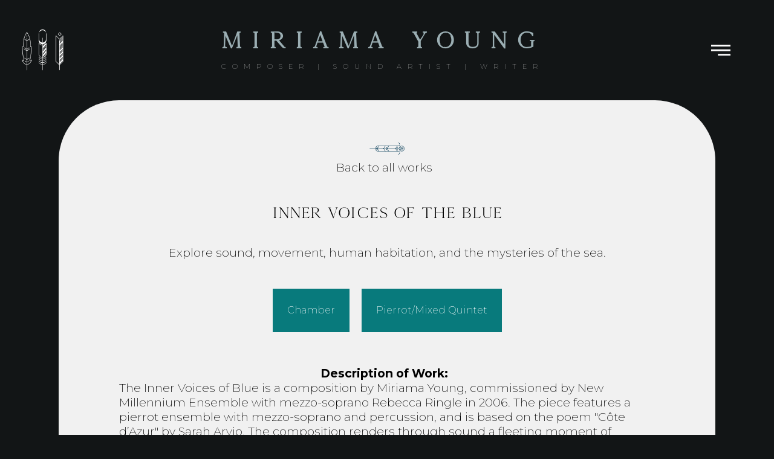

--- FILE ---
content_type: text/html
request_url: https://www.miriamayoung.com/works/inner-voices-of-the-blue
body_size: 11742
content:
<!DOCTYPE html><!-- Last Published: Fri Oct 03 2025 06:08:07 GMT+0000 (Coordinated Universal Time) --><html data-wf-domain="www.miriamayoung.com" data-wf-page="6413d518be9e527c7da69afa" data-wf-site="6412f4c9ae08c34e83150dfa" data-wf-collection="6413d518be9e523c50a69af8" data-wf-item-slug="inner-voices-of-the-blue"><head><meta charset="utf-8"/><title>Miriama Young</title><meta content="width=device-width, initial-scale=1" name="viewport"/><link href="https://cdn.prod.website-files.com/6412f4c9ae08c34e83150dfa/css/miriamayoung.webflow.shared.971765b85.css" rel="stylesheet" type="text/css"/><link href="https://fonts.googleapis.com" rel="preconnect"/><link href="https://fonts.gstatic.com" rel="preconnect" crossorigin="anonymous"/><script src="https://ajax.googleapis.com/ajax/libs/webfont/1.6.26/webfont.js" type="text/javascript"></script><script type="text/javascript">WebFont.load({  google: {    families: ["Montserrat:100,100italic,200,200italic,300,300italic,400,400italic,500,500italic,600,600italic,700,700italic,800,800italic,900,900italic","Open Sans:300,300italic,400,400italic,600,600italic,700,700italic,800,800italic"]  }});</script><script type="text/javascript">!function(o,c){var n=c.documentElement,t=" w-mod-";n.className+=t+"js",("ontouchstart"in o||o.DocumentTouch&&c instanceof DocumentTouch)&&(n.className+=t+"touch")}(window,document);</script><link href="https://cdn.prod.website-files.com/6412f4c9ae08c34e83150dfa/643e000839259be9e8503604_favicon-32x32.png" rel="shortcut icon" type="image/x-icon"/><link href="https://cdn.prod.website-files.com/6412f4c9ae08c34e83150dfa/643e00482e5945428ede6fcc_256.png" rel="apple-touch-icon"/><!-- [Attributes by Finsweet] CMS PrevNext -->
<script async src="https://cdn.jsdelivr.net/npm/@finsweet/attributes-cmsprevnext@1/cmsprevnext.js"></script><script type="text/javascript">window.__WEBFLOW_CURRENCY_SETTINGS = {"currencyCode":"AUD","symbol":"$","decimal":".","fractionDigits":2,"group":",","template":"{{wf {\"path\":\"symbol\",\"type\":\"PlainText\"} }} {{wf {\"path\":\"amount\",\"type\":\"CommercePrice\"} }} {{wf {\"path\":\"currencyCode\",\"type\":\"PlainText\"} }}","hideDecimalForWholeNumbers":false};</script></head><body class="body"><main class="main-wrapper"><div data-collapse="all" data-animation="default" data-duration="400" data-easing="ease" data-easing2="ease" role="banner" class="navbar_component w-nav"><div class="logo-wrapper"><a href="/" class="w-inline-block"><img src="https://cdn.prod.website-files.com/6412f4c9ae08c34e83150dfa/6426452a6af7152151f22198_feather%20logo.png" loading="lazy" alt="" class="image-43"/></a></div><a href="/" class="nav-link-block w-nav-brand"><h1 class="heading-6">MIRIAMA YOUNG</h1><h1 class="heading-10 white">COMPOSER | SOUND ARTIST | WRITER</h1></a><a data-w-id="a1c99c3b-80d4-b8dc-5d3b-11ff42367cf4" href="#" class="menu-button-2 w-inline-block"><img src="https://cdn.prod.website-files.com/6412f4c9ae08c34e83150dfa/64264e4249a5ed170f456ecf_menuicon.svg" loading="lazy" alt="" class="menu-icon"/></a><div class="side-menu-background"></div><div class="side-menu_component"><div class="side-menu-wrapper"><div class="side-menu-item-wrapper flex-h"><div data-w-id="a1c99c3b-80d4-b8dc-5d3b-11ff42367cfa" class="close-button"></div></div><div class="side-menu-item-wrapper flex-v"><div class="side-menu-text-wrap"><div class="text-size-tiny-2 text-color-white text-style-allcaps text-style-muted">Navigate to</div></div><div class="side-menu-text-wrap"><a href="/" class="link-menu-text">Home</a><div class="underline"></div></div><div class="side-menu-text-wrap"><a href="/about" class="link-menu-text">About</a><div class="underline"></div></div><div class="side-menu-text-wrap"><a href="/events" class="link-menu-text">Events</a><div class="underline"></div></div><div class="side-menu-text-wrap"><a href="/works" class="link-menu-text">Works</a><div class="underline"></div></div><div class="side-menu-text-wrap"><a href="/projects" class="link-menu-text">Projects</a><div class="underline"></div></div><div class="side-menu-text-wrap"><a href="/store" class="link-menu-text">Store</a><div class="underline"></div></div></div><div id="w-node-a1c99c3b-80d4-b8dc-5d3b-11ff42367d13-42367ceb" class="padding-medium-2"></div><div class="side-menu-item-wrapper footer"><div class="text-size-tiny-2 text-color-white text-style-allcaps text-style-muted">Contact</div><a href="mailto:miriama.young@unimelb.edu.au" class="email-text">miriama.young@unimelb.edu.au</a><div class="padding-medium-2"></div><div class="text-size-tiny-2 text-color-white text-style-allcaps text-style-muted">Social Media</div><div class="social-media-wrapper"><div id="w-node-a1c99c3b-80d4-b8dc-5d3b-11ff42367d1d-42367ceb" class="social-media-icons"><a href="https://www.facebook.com/profile.php?id=100035187287599" target="_blank" class="social-block w-inline-block"><img src="https://cdn.prod.website-files.com/6412f4c9ae08c34e83150dfa/642649b4a8d8b79b5b1f6ae2_5584529_facebook_thevectorframe_chat_social%20media_shubhambhatia_message.png" loading="lazy" data-w-id="a1c99c3b-80d4-b8dc-5d3b-11ff42367d1f" sizes="(max-width: 4096px) 100vw, 4096px" alt="" srcset="https://cdn.prod.website-files.com/6412f4c9ae08c34e83150dfa/642649b4a8d8b79b5b1f6ae2_5584529_facebook_thevectorframe_chat_social%20media_shubhambhatia_message-p-500.png 500w, https://cdn.prod.website-files.com/6412f4c9ae08c34e83150dfa/642649b4a8d8b79b5b1f6ae2_5584529_facebook_thevectorframe_chat_social%20media_shubhambhatia_message-p-800.png 800w, https://cdn.prod.website-files.com/6412f4c9ae08c34e83150dfa/642649b4a8d8b79b5b1f6ae2_5584529_facebook_thevectorframe_chat_social%20media_shubhambhatia_message-p-1080.png 1080w, https://cdn.prod.website-files.com/6412f4c9ae08c34e83150dfa/642649b4a8d8b79b5b1f6ae2_5584529_facebook_thevectorframe_chat_social%20media_shubhambhatia_message-p-1600.png 1600w, https://cdn.prod.website-files.com/6412f4c9ae08c34e83150dfa/642649b4a8d8b79b5b1f6ae2_5584529_facebook_thevectorframe_chat_social%20media_shubhambhatia_message-p-2000.png 2000w, https://cdn.prod.website-files.com/6412f4c9ae08c34e83150dfa/642649b4a8d8b79b5b1f6ae2_5584529_facebook_thevectorframe_chat_social%20media_shubhambhatia_message-p-2600.png 2600w, https://cdn.prod.website-files.com/6412f4c9ae08c34e83150dfa/642649b4a8d8b79b5b1f6ae2_5584529_facebook_thevectorframe_chat_social%20media_shubhambhatia_message-p-3200.png 3200w, https://cdn.prod.website-files.com/6412f4c9ae08c34e83150dfa/642649b4a8d8b79b5b1f6ae2_5584529_facebook_thevectorframe_chat_social%20media_shubhambhatia_message.png 4096w"/></a><a id="w-node-a1c99c3b-80d4-b8dc-5d3b-11ff42367d20-42367ceb" href="https://www.instagram.com/miriama.young/" target="_blank" class="social-block w-inline-block"><img src="https://cdn.prod.website-files.com/6412f4c9ae08c34e83150dfa/642649bd52f751856b83a8e1_Insta.png" loading="lazy" data-w-id="a1c99c3b-80d4-b8dc-5d3b-11ff42367d21" sizes="(max-width: 4096px) 100vw, 4096px" alt="" srcset="https://cdn.prod.website-files.com/6412f4c9ae08c34e83150dfa/642649bd52f751856b83a8e1_Insta-p-500.png 500w, https://cdn.prod.website-files.com/6412f4c9ae08c34e83150dfa/642649bd52f751856b83a8e1_Insta-p-800.png 800w, https://cdn.prod.website-files.com/6412f4c9ae08c34e83150dfa/642649bd52f751856b83a8e1_Insta-p-1080.png 1080w, https://cdn.prod.website-files.com/6412f4c9ae08c34e83150dfa/642649bd52f751856b83a8e1_Insta-p-1600.png 1600w, https://cdn.prod.website-files.com/6412f4c9ae08c34e83150dfa/642649bd52f751856b83a8e1_Insta-p-2000.png 2000w, https://cdn.prod.website-files.com/6412f4c9ae08c34e83150dfa/642649bd52f751856b83a8e1_Insta-p-2600.png 2600w, https://cdn.prod.website-files.com/6412f4c9ae08c34e83150dfa/642649bd52f751856b83a8e1_Insta-p-3200.png 3200w, https://cdn.prod.website-files.com/6412f4c9ae08c34e83150dfa/642649bd52f751856b83a8e1_Insta.png 4096w"/></a><a id="w-node-a1c99c3b-80d4-b8dc-5d3b-11ff42367d22-42367ceb" href="https://open.spotify.com/artist/0D2GFNLfmK2ObcwL7V42Ag?si=iOACxfbZQaaTn2eTJTj2zQ" target="_blank" class="social-block w-inline-block"><img src="https://cdn.prod.website-files.com/6412f4c9ae08c34e83150dfa/642649d0afa01ce5503e1847_Spotify.png" loading="lazy" data-w-id="a1c99c3b-80d4-b8dc-5d3b-11ff42367d23" sizes="(max-width: 4096px) 100vw, 4096px" alt="" srcset="https://cdn.prod.website-files.com/6412f4c9ae08c34e83150dfa/642649d0afa01ce5503e1847_Spotify-p-500.png 500w, https://cdn.prod.website-files.com/6412f4c9ae08c34e83150dfa/642649d0afa01ce5503e1847_Spotify-p-800.png 800w, https://cdn.prod.website-files.com/6412f4c9ae08c34e83150dfa/642649d0afa01ce5503e1847_Spotify-p-1080.png 1080w, https://cdn.prod.website-files.com/6412f4c9ae08c34e83150dfa/642649d0afa01ce5503e1847_Spotify-p-1600.png 1600w, https://cdn.prod.website-files.com/6412f4c9ae08c34e83150dfa/642649d0afa01ce5503e1847_Spotify-p-2000.png 2000w, https://cdn.prod.website-files.com/6412f4c9ae08c34e83150dfa/642649d0afa01ce5503e1847_Spotify-p-2600.png 2600w, https://cdn.prod.website-files.com/6412f4c9ae08c34e83150dfa/642649d0afa01ce5503e1847_Spotify.png 4096w"/></a><a id="w-node-a1c99c3b-80d4-b8dc-5d3b-11ff42367d24-42367ceb" href="https://www.youtube.com/channel/UCZahuK6iyGAlvM_zk9pq5zw?view_as=subscriber" target="_blank" class="social-block w-inline-block"><img src="https://cdn.prod.website-files.com/6412f4c9ae08c34e83150dfa/642649e9a75f4e81c54e97cf_Youtube.png" loading="lazy" data-w-id="a1c99c3b-80d4-b8dc-5d3b-11ff42367d25" sizes="(max-width: 4096px) 100vw, 4096px" alt="" srcset="https://cdn.prod.website-files.com/6412f4c9ae08c34e83150dfa/642649e9a75f4e81c54e97cf_Youtube-p-500.png 500w, https://cdn.prod.website-files.com/6412f4c9ae08c34e83150dfa/642649e9a75f4e81c54e97cf_Youtube-p-800.png 800w, https://cdn.prod.website-files.com/6412f4c9ae08c34e83150dfa/642649e9a75f4e81c54e97cf_Youtube-p-1080.png 1080w, https://cdn.prod.website-files.com/6412f4c9ae08c34e83150dfa/642649e9a75f4e81c54e97cf_Youtube-p-1600.png 1600w, https://cdn.prod.website-files.com/6412f4c9ae08c34e83150dfa/642649e9a75f4e81c54e97cf_Youtube-p-2000.png 2000w, https://cdn.prod.website-files.com/6412f4c9ae08c34e83150dfa/642649e9a75f4e81c54e97cf_Youtube-p-2600.png 2600w, https://cdn.prod.website-files.com/6412f4c9ae08c34e83150dfa/642649e9a75f4e81c54e97cf_Youtube-p-3200.png 3200w, https://cdn.prod.website-files.com/6412f4c9ae08c34e83150dfa/642649e9a75f4e81c54e97cf_Youtube.png 4096w"/></a></div></div><div class="padding-medium-2"></div><div data-node-type="commerce-cart-wrapper" data-open-product="" data-wf-cart-type="modal" data-wf-cart-query="query Dynamo3 {
  database {
    id
    commerceOrder {
      comment
      extraItems {
        name
        pluginId
        pluginName
        price {
          decimalValue
          string
          unit
          value
        }
      }
      id
      startedOn
      statusFlags {
        hasDownloads
        hasSubscription
        isFreeOrder
        requiresShipping
      }
      subtotal {
        decimalValue
        string
        unit
        value
      }
      total {
        decimalValue
        string
        unit
        value
      }
      updatedOn
      userItems {
        count
        id
        price {
          value
          unit
          decimalValue
          string
        }
        product {
          id
          cmsLocaleId
          draft
          archived
          f_ec_product_type_2dr10dr: productType {
            id
            name
          }
          f_name_: name
          f_sku_properties_3dr: skuProperties {
            id
            name
            enum {
              id
              name
              slug
            }
          }
        }
        rowTotal {
          decimalValue
          string
          unit
          value
        }
        sku {
          cmsLocaleId
          draft
          archived
          f_main_image_4dr: mainImage {
            url
            file {
              size
              origFileName
              createdOn
              updatedOn
              mimeType
              width
              height
              variants {
                origFileName
                quality
                height
                width
                s3Url
                error
                size
              }
            }
            alt
          }
          f_sku_values_3dr: skuValues {
            property {
              id
            }
            value {
              id
            }
          }
          id
        }
        subscriptionFrequency
        subscriptionInterval
        subscriptionTrial
      }
      userItemsCount
    }
  }
  site {
    commerce {
      id
      businessAddress {
        country
      }
      defaultCountry
      defaultCurrency
      quickCheckoutEnabled
    }
  }
}" data-wf-page-link-href-prefix="" class="w-commerce-commercecartwrapper cart"><a href="#" data-node-type="commerce-cart-open-link" aria-haspopup="dialog" aria-label="Open cart" role="button" class="w-commerce-commercecartopenlink cart-button w-inline-block"><svg class="w-commerce-commercecartopenlinkicon" width="17px" height="17px" viewBox="0 0 17 17"><g stroke="none" stroke-width="1" fill="none" fill-rule="evenodd"><path d="M2.60592789,2 L0,2 L0,0 L4.39407211,0 L4.84288393,4 L16,4 L16,9.93844589 L3.76940945,12.3694378 L2.60592789,2 Z M15.5,17 C14.6715729,17 14,16.3284271 14,15.5 C14,14.6715729 14.6715729,14 15.5,14 C16.3284271,14 17,14.6715729 17,15.5 C17,16.3284271 16.3284271,17 15.5,17 Z M5.5,17 C4.67157288,17 4,16.3284271 4,15.5 C4,14.6715729 4.67157288,14 5.5,14 C6.32842712,14 7,14.6715729 7,15.5 C7,16.3284271 6.32842712,17 5.5,17 Z" fill="currentColor" fill-rule="nonzero"></path></g></svg><div class="w-inline-block">Cart</div><div data-wf-bindings="%5B%7B%22innerHTML%22%3A%7B%22type%22%3A%22Number%22%2C%22filter%22%3A%7B%22type%22%3A%22numberPrecision%22%2C%22params%22%3A%5B%220%22%2C%22numberPrecision%22%5D%7D%2C%22dataPath%22%3A%22database.commerceOrder.userItemsCount%22%7D%7D%5D" class="w-commerce-commercecartopenlinkcount">0</div></a><div data-node-type="commerce-cart-container-wrapper" style="display:none" class="w-commerce-commercecartcontainerwrapper w-commerce-commercecartcontainerwrapper--cartType-modal"><div role="dialog" data-node-type="commerce-cart-container" class="w-commerce-commercecartcontainer"><div class="w-commerce-commercecartheader"><h4 class="w-commerce-commercecartheading">Your Cart</h4><a href="#" data-node-type="commerce-cart-close-link" role="button" aria-label="Close cart" class="w-commerce-commercecartcloselink w-inline-block"><svg width="16px" height="16px" viewBox="0 0 16 16"><g stroke="none" stroke-width="1" fill="none" fill-rule="evenodd"><g fill-rule="nonzero" fill="#333333"><polygon points="6.23223305 8 0.616116524 13.6161165 2.38388348 15.3838835 8 9.76776695 13.6161165 15.3838835 15.3838835 13.6161165 9.76776695 8 15.3838835 2.38388348 13.6161165 0.616116524 8 6.23223305 2.38388348 0.616116524 0.616116524 2.38388348 6.23223305 8"></polygon></g></g></svg></a></div><div class="w-commerce-commercecartformwrapper"><form data-node-type="commerce-cart-form" style="display:none" class="w-commerce-commercecartform"><script type="text/x-wf-template" id="wf-template-a1c99c3b-80d4-b8dc-5d3b-11ff42367d36">%3Cdiv%20class%3D%22w-commerce-commercecartitem%22%3E%3Cimg%20data-wf-bindings%3D%22%255B%257B%2522src%2522%253A%257B%2522type%2522%253A%2522ImageRef%2522%252C%2522filter%2522%253A%257B%2522type%2522%253A%2522identity%2522%252C%2522params%2522%253A%255B%255D%257D%252C%2522dataPath%2522%253A%2522database.commerceOrder.userItems%255B%255D.sku.f_main_image_4dr%2522%257D%257D%255D%22%20src%3D%22%22%20alt%3D%22%22%20class%3D%22w-commerce-commercecartitemimage%20w-dyn-bind-empty%22%2F%3E%3Cdiv%20class%3D%22w-commerce-commercecartiteminfo%22%3E%3Cdiv%20data-wf-bindings%3D%22%255B%257B%2522innerHTML%2522%253A%257B%2522type%2522%253A%2522PlainText%2522%252C%2522filter%2522%253A%257B%2522type%2522%253A%2522identity%2522%252C%2522params%2522%253A%255B%255D%257D%252C%2522dataPath%2522%253A%2522database.commerceOrder.userItems%255B%255D.product.f_name_%2522%257D%257D%255D%22%20class%3D%22w-commerce-commercecartproductname%20w-dyn-bind-empty%22%3E%3C%2Fdiv%3E%3Cdiv%20data-wf-bindings%3D%22%255B%257B%2522innerHTML%2522%253A%257B%2522type%2522%253A%2522CommercePrice%2522%252C%2522filter%2522%253A%257B%2522type%2522%253A%2522price%2522%252C%2522params%2522%253A%255B%255D%257D%252C%2522dataPath%2522%253A%2522database.commerceOrder.userItems%255B%255D.price%2522%257D%257D%255D%22%3E%240.00%3C%2Fdiv%3E%3Cscript%20type%3D%22text%2Fx-wf-template%22%20id%3D%22wf-template-a1c99c3b-80d4-b8dc-5d3b-11ff42367d3c%22%3E%253Cli%253E%253Cspan%2520data-wf-bindings%253D%2522%25255B%25257B%252522innerHTML%252522%25253A%25257B%252522type%252522%25253A%252522PlainText%252522%25252C%252522filter%252522%25253A%25257B%252522type%252522%25253A%252522identity%252522%25252C%252522params%252522%25253A%25255B%25255D%25257D%25252C%252522dataPath%252522%25253A%252522database.commerceOrder.userItems%25255B%25255D.product.f_sku_properties_3dr%25255B%25255D.name%252522%25257D%25257D%25255D%2522%2520class%253D%2522w-dyn-bind-empty%2522%253E%253C%252Fspan%253E%253Cspan%253E%253A%2520%253C%252Fspan%253E%253Cspan%2520data-wf-bindings%253D%2522%25255B%25257B%252522innerHTML%252522%25253A%25257B%252522type%252522%25253A%252522CommercePropValues%252522%25252C%252522filter%252522%25253A%25257B%252522type%252522%25253A%252522identity%252522%25252C%252522params%252522%25253A%25255B%25255D%25257D%25252C%252522dataPath%252522%25253A%252522database.commerceOrder.userItems%25255B%25255D.product.f_sku_properties_3dr%25255B%25255D%252522%25257D%25257D%25255D%2522%2520class%253D%2522w-dyn-bind-empty%2522%253E%253C%252Fspan%253E%253C%252Fli%253E%3C%2Fscript%3E%3Cul%20data-wf-bindings%3D%22%255B%257B%2522optionSets%2522%253A%257B%2522type%2522%253A%2522CommercePropTable%2522%252C%2522filter%2522%253A%257B%2522type%2522%253A%2522identity%2522%252C%2522params%2522%253A%255B%255D%257D%252C%2522dataPath%2522%253A%2522database.commerceOrder.userItems%255B%255D.product.f_sku_properties_3dr%5B%5D%2522%257D%257D%252C%257B%2522optionValues%2522%253A%257B%2522type%2522%253A%2522CommercePropValues%2522%252C%2522filter%2522%253A%257B%2522type%2522%253A%2522identity%2522%252C%2522params%2522%253A%255B%255D%257D%252C%2522dataPath%2522%253A%2522database.commerceOrder.userItems%255B%255D.sku.f_sku_values_3dr%2522%257D%257D%255D%22%20class%3D%22w-commerce-commercecartoptionlist%22%20data-wf-collection%3D%22database.commerceOrder.userItems%255B%255D.product.f_sku_properties_3dr%22%20data-wf-template-id%3D%22wf-template-a1c99c3b-80d4-b8dc-5d3b-11ff42367d3c%22%3E%3Cli%3E%3Cspan%20data-wf-bindings%3D%22%255B%257B%2522innerHTML%2522%253A%257B%2522type%2522%253A%2522PlainText%2522%252C%2522filter%2522%253A%257B%2522type%2522%253A%2522identity%2522%252C%2522params%2522%253A%255B%255D%257D%252C%2522dataPath%2522%253A%2522database.commerceOrder.userItems%255B%255D.product.f_sku_properties_3dr%255B%255D.name%2522%257D%257D%255D%22%20class%3D%22w-dyn-bind-empty%22%3E%3C%2Fspan%3E%3Cspan%3E%3A%20%3C%2Fspan%3E%3Cspan%20data-wf-bindings%3D%22%255B%257B%2522innerHTML%2522%253A%257B%2522type%2522%253A%2522CommercePropValues%2522%252C%2522filter%2522%253A%257B%2522type%2522%253A%2522identity%2522%252C%2522params%2522%253A%255B%255D%257D%252C%2522dataPath%2522%253A%2522database.commerceOrder.userItems%255B%255D.product.f_sku_properties_3dr%255B%255D%2522%257D%257D%255D%22%20class%3D%22w-dyn-bind-empty%22%3E%3C%2Fspan%3E%3C%2Fli%3E%3C%2Ful%3E%3Ca%20href%3D%22%23%22%20role%3D%22button%22%20aria-label%3D%22Remove%20item%20from%20cart%22%20data-wf-bindings%3D%22%255B%257B%2522data-commerce-sku-id%2522%253A%257B%2522type%2522%253A%2522ItemRef%2522%252C%2522filter%2522%253A%257B%2522type%2522%253A%2522identity%2522%252C%2522params%2522%253A%255B%255D%257D%252C%2522dataPath%2522%253A%2522database.commerceOrder.userItems%255B%255D.sku.id%2522%257D%257D%255D%22%20class%3D%22w-inline-block%22%20data-wf-cart-action%3D%22remove-item%22%20data-commerce-sku-id%3D%22%22%3E%3Cdiv%3ERemove%3C%2Fdiv%3E%3C%2Fa%3E%3C%2Fdiv%3E%3Cinput%20aria-label%3D%22Update%20quantity%22%20data-wf-bindings%3D%22%255B%257B%2522value%2522%253A%257B%2522type%2522%253A%2522Number%2522%252C%2522filter%2522%253A%257B%2522type%2522%253A%2522numberPrecision%2522%252C%2522params%2522%253A%255B%25220%2522%252C%2522numberPrecision%2522%255D%257D%252C%2522dataPath%2522%253A%2522database.commerceOrder.userItems%255B%255D.count%2522%257D%257D%252C%257B%2522data-commerce-sku-id%2522%253A%257B%2522type%2522%253A%2522ItemRef%2522%252C%2522filter%2522%253A%257B%2522type%2522%253A%2522identity%2522%252C%2522params%2522%253A%255B%255D%257D%252C%2522dataPath%2522%253A%2522database.commerceOrder.userItems%255B%255D.sku.id%2522%257D%257D%255D%22%20data-wf-conditions%3D%22%257B%2522condition%2522%253A%257B%2522fields%2522%253A%257B%2522product%253Aec-product-type%2522%253A%257B%2522ne%2522%253A%2522e348fd487d0102946c9179d2a94bb613%2522%252C%2522type%2522%253A%2522Option%2522%257D%257D%257D%252C%2522dataPath%2522%253A%2522database.commerceOrder.userItems%255B%255D%2522%257D%22%20class%3D%22w-commerce-commercecartquantity%22%20required%3D%22%22%20pattern%3D%22%5E%5B0-9%5D%2B%24%22%20inputMode%3D%22numeric%22%20type%3D%22number%22%20name%3D%22quantity%22%20autoComplete%3D%22off%22%20data-wf-cart-action%3D%22update-item-quantity%22%20data-commerce-sku-id%3D%22%22%20value%3D%221%22%2F%3E%3C%2Fdiv%3E</script><div class="w-commerce-commercecartlist" data-wf-collection="database.commerceOrder.userItems" data-wf-template-id="wf-template-a1c99c3b-80d4-b8dc-5d3b-11ff42367d36"><div class="w-commerce-commercecartitem"><img data-wf-bindings="%5B%7B%22src%22%3A%7B%22type%22%3A%22ImageRef%22%2C%22filter%22%3A%7B%22type%22%3A%22identity%22%2C%22params%22%3A%5B%5D%7D%2C%22dataPath%22%3A%22database.commerceOrder.userItems%5B%5D.sku.f_main_image_4dr%22%7D%7D%5D" src="" alt="" class="w-commerce-commercecartitemimage w-dyn-bind-empty"/><div class="w-commerce-commercecartiteminfo"><div data-wf-bindings="%5B%7B%22innerHTML%22%3A%7B%22type%22%3A%22PlainText%22%2C%22filter%22%3A%7B%22type%22%3A%22identity%22%2C%22params%22%3A%5B%5D%7D%2C%22dataPath%22%3A%22database.commerceOrder.userItems%5B%5D.product.f_name_%22%7D%7D%5D" class="w-commerce-commercecartproductname w-dyn-bind-empty"></div><div data-wf-bindings="%5B%7B%22innerHTML%22%3A%7B%22type%22%3A%22CommercePrice%22%2C%22filter%22%3A%7B%22type%22%3A%22price%22%2C%22params%22%3A%5B%5D%7D%2C%22dataPath%22%3A%22database.commerceOrder.userItems%5B%5D.price%22%7D%7D%5D">$0.00</div><script type="text/x-wf-template" id="wf-template-a1c99c3b-80d4-b8dc-5d3b-11ff42367d3c">%3Cli%3E%3Cspan%20data-wf-bindings%3D%22%255B%257B%2522innerHTML%2522%253A%257B%2522type%2522%253A%2522PlainText%2522%252C%2522filter%2522%253A%257B%2522type%2522%253A%2522identity%2522%252C%2522params%2522%253A%255B%255D%257D%252C%2522dataPath%2522%253A%2522database.commerceOrder.userItems%255B%255D.product.f_sku_properties_3dr%255B%255D.name%2522%257D%257D%255D%22%20class%3D%22w-dyn-bind-empty%22%3E%3C%2Fspan%3E%3Cspan%3E%3A%20%3C%2Fspan%3E%3Cspan%20data-wf-bindings%3D%22%255B%257B%2522innerHTML%2522%253A%257B%2522type%2522%253A%2522CommercePropValues%2522%252C%2522filter%2522%253A%257B%2522type%2522%253A%2522identity%2522%252C%2522params%2522%253A%255B%255D%257D%252C%2522dataPath%2522%253A%2522database.commerceOrder.userItems%255B%255D.product.f_sku_properties_3dr%255B%255D%2522%257D%257D%255D%22%20class%3D%22w-dyn-bind-empty%22%3E%3C%2Fspan%3E%3C%2Fli%3E</script><ul data-wf-bindings="%5B%7B%22optionSets%22%3A%7B%22type%22%3A%22CommercePropTable%22%2C%22filter%22%3A%7B%22type%22%3A%22identity%22%2C%22params%22%3A%5B%5D%7D%2C%22dataPath%22%3A%22database.commerceOrder.userItems%5B%5D.product.f_sku_properties_3dr[]%22%7D%7D%2C%7B%22optionValues%22%3A%7B%22type%22%3A%22CommercePropValues%22%2C%22filter%22%3A%7B%22type%22%3A%22identity%22%2C%22params%22%3A%5B%5D%7D%2C%22dataPath%22%3A%22database.commerceOrder.userItems%5B%5D.sku.f_sku_values_3dr%22%7D%7D%5D" class="w-commerce-commercecartoptionlist" data-wf-collection="database.commerceOrder.userItems%5B%5D.product.f_sku_properties_3dr" data-wf-template-id="wf-template-a1c99c3b-80d4-b8dc-5d3b-11ff42367d3c"><li><span data-wf-bindings="%5B%7B%22innerHTML%22%3A%7B%22type%22%3A%22PlainText%22%2C%22filter%22%3A%7B%22type%22%3A%22identity%22%2C%22params%22%3A%5B%5D%7D%2C%22dataPath%22%3A%22database.commerceOrder.userItems%5B%5D.product.f_sku_properties_3dr%5B%5D.name%22%7D%7D%5D" class="w-dyn-bind-empty"></span><span>: </span><span data-wf-bindings="%5B%7B%22innerHTML%22%3A%7B%22type%22%3A%22CommercePropValues%22%2C%22filter%22%3A%7B%22type%22%3A%22identity%22%2C%22params%22%3A%5B%5D%7D%2C%22dataPath%22%3A%22database.commerceOrder.userItems%5B%5D.product.f_sku_properties_3dr%5B%5D%22%7D%7D%5D" class="w-dyn-bind-empty"></span></li></ul><a href="#" role="button" aria-label="Remove item from cart" data-wf-bindings="%5B%7B%22data-commerce-sku-id%22%3A%7B%22type%22%3A%22ItemRef%22%2C%22filter%22%3A%7B%22type%22%3A%22identity%22%2C%22params%22%3A%5B%5D%7D%2C%22dataPath%22%3A%22database.commerceOrder.userItems%5B%5D.sku.id%22%7D%7D%5D" class="w-inline-block" data-wf-cart-action="remove-item" data-commerce-sku-id=""><div>Remove</div></a></div><input aria-label="Update quantity" data-wf-bindings="%5B%7B%22value%22%3A%7B%22type%22%3A%22Number%22%2C%22filter%22%3A%7B%22type%22%3A%22numberPrecision%22%2C%22params%22%3A%5B%220%22%2C%22numberPrecision%22%5D%7D%2C%22dataPath%22%3A%22database.commerceOrder.userItems%5B%5D.count%22%7D%7D%2C%7B%22data-commerce-sku-id%22%3A%7B%22type%22%3A%22ItemRef%22%2C%22filter%22%3A%7B%22type%22%3A%22identity%22%2C%22params%22%3A%5B%5D%7D%2C%22dataPath%22%3A%22database.commerceOrder.userItems%5B%5D.sku.id%22%7D%7D%5D" data-wf-conditions="%7B%22condition%22%3A%7B%22fields%22%3A%7B%22product%3Aec-product-type%22%3A%7B%22ne%22%3A%22e348fd487d0102946c9179d2a94bb613%22%2C%22type%22%3A%22Option%22%7D%7D%7D%2C%22dataPath%22%3A%22database.commerceOrder.userItems%5B%5D%22%7D" class="w-commerce-commercecartquantity" required="" pattern="^[0-9]+$" inputMode="numeric" type="number" name="quantity" autoComplete="off" data-wf-cart-action="update-item-quantity" data-commerce-sku-id="" value="1"/></div></div><div class="w-commerce-commercecartfooter"><div aria-atomic="true" aria-live="polite" class="w-commerce-commercecartlineitem"><div>Subtotal</div><div data-wf-bindings="%5B%7B%22innerHTML%22%3A%7B%22type%22%3A%22CommercePrice%22%2C%22filter%22%3A%7B%22type%22%3A%22price%22%2C%22params%22%3A%5B%5D%7D%2C%22dataPath%22%3A%22database.commerceOrder.subtotal%22%7D%7D%5D" class="w-commerce-commercecartordervalue"></div></div><div><div data-node-type="commerce-cart-quick-checkout-actions" style="display:none"><a data-node-type="commerce-cart-apple-pay-button" role="button" tabindex="0" aria-label="Apple Pay" aria-haspopup="dialog" style="background-image:-webkit-named-image(apple-pay-logo-white);background-size:100% 50%;background-position:50% 50%;background-repeat:no-repeat" class="w-commerce-commercecartapplepaybutton" tabindex="0"><div></div></a><a data-node-type="commerce-cart-quick-checkout-button" role="button" tabindex="0" aria-haspopup="dialog" style="display:none" class="w-commerce-commercecartquickcheckoutbutton"><svg class="w-commerce-commercequickcheckoutgoogleicon" xmlns="http://www.w3.org/2000/svg" xmlns:xlink="http://www.w3.org/1999/xlink" width="16" height="16" viewBox="0 0 16 16"><defs><polygon id="google-mark-a" points="0 .329 3.494 .329 3.494 7.649 0 7.649"></polygon><polygon id="google-mark-c" points=".894 0 13.169 0 13.169 6.443 .894 6.443"></polygon></defs><g fill="none" fill-rule="evenodd"><path fill="#4285F4" d="M10.5967,12.0469 L10.5967,14.0649 L13.1167,14.0649 C14.6047,12.6759 15.4577,10.6209 15.4577,8.1779 C15.4577,7.6339 15.4137,7.0889 15.3257,6.5559 L7.8887,6.5559 L7.8887,9.6329 L12.1507,9.6329 C11.9767,10.6119 11.4147,11.4899 10.5967,12.0469"></path><path fill="#34A853" d="M7.8887,16 C10.0137,16 11.8107,15.289 13.1147,14.067 C13.1147,14.066 13.1157,14.065 13.1167,14.064 L10.5967,12.047 C10.5877,12.053 10.5807,12.061 10.5727,12.067 C9.8607,12.556 8.9507,12.833 7.8887,12.833 C5.8577,12.833 4.1387,11.457 3.4937,9.605 L0.8747,9.605 L0.8747,11.648 C2.2197,14.319 4.9287,16 7.8887,16"></path><g transform="translate(0 4)"><mask id="google-mark-b" fill="#fff"><use xlink:href="#google-mark-a"></use></mask><path fill="#FBBC04" d="M3.4639,5.5337 C3.1369,4.5477 3.1359,3.4727 3.4609,2.4757 L3.4639,2.4777 C3.4679,2.4657 3.4749,2.4547 3.4789,2.4427 L3.4939,0.3287 L0.8939,0.3287 C0.8799,0.3577 0.8599,0.3827 0.8459,0.4117 C-0.2821,2.6667 -0.2821,5.3337 0.8459,7.5887 L0.8459,7.5997 C0.8549,7.6167 0.8659,7.6317 0.8749,7.6487 L3.4939,5.6057 C3.4849,5.5807 3.4729,5.5587 3.4639,5.5337" mask="url(#google-mark-b)"></path></g><mask id="google-mark-d" fill="#fff"><use xlink:href="#google-mark-c"></use></mask><path fill="#EA4335" d="M0.894,4.3291 L3.478,6.4431 C4.113,4.5611 5.843,3.1671 7.889,3.1671 C9.018,3.1451 10.102,3.5781 10.912,4.3671 L13.169,2.0781 C11.733,0.7231 9.85,-0.0219 7.889,0.0001 C4.941,0.0001 2.245,1.6791 0.894,4.3291" mask="url(#google-mark-d)"></path></g></svg><svg class="w-commerce-commercequickcheckoutmicrosofticon" xmlns="http://www.w3.org/2000/svg" width="16" height="16" viewBox="0 0 16 16"><g fill="none" fill-rule="evenodd"><polygon fill="#F05022" points="7 7 1 7 1 1 7 1"></polygon><polygon fill="#7DB902" points="15 7 9 7 9 1 15 1"></polygon><polygon fill="#00A4EE" points="7 15 1 15 1 9 7 9"></polygon><polygon fill="#FFB700" points="15 15 9 15 9 9 15 9"></polygon></g></svg><div>Pay with browser.</div></a></div><a href="/checkout" value="Continue to Checkout" data-node-type="cart-checkout-button" class="w-commerce-commercecartcheckoutbutton" data-loading-text="Hang Tight...">Continue to Checkout</a></div></div></form><div class="w-commerce-commercecartemptystate"><div aria-live="polite" aria-label="This cart is empty">No items found.</div></div><div aria-live="assertive" style="display:none" data-node-type="commerce-cart-error" class="w-commerce-commercecarterrorstate"><div class="w-cart-error-msg" data-w-cart-quantity-error="Product is not available in this quantity." data-w-cart-general-error="Something went wrong when adding this item to the cart." data-w-cart-checkout-error="Checkout is disabled on this site." data-w-cart-cart_order_min-error="The order minimum was not met. Add more items to your cart to continue." data-w-cart-subscription_error-error="Before you purchase, please use your email invite to verify your address so we can send order updates.">Product is not available in this quantity.</div></div></div></div></div></div></div></div></div></div></main><div class="test"><div class="tagline-text"><div class="body-text-black">Tagline:</div><div class="body-text-black">Explore sound, movement, human habitation, and the mysteries of the sea.</div></div><div class="padding-xxsmall"></div><div class="work-duration"><div class="body-text-black">Duration:</div><div class="body-text-black">This is some text inside of a div block.</div><div class="padding-xxsmall"></div></div><div class="work-duration"><div class="body-text-black">Instrumentation:</div><div class="body-text-black">This is some text inside of a div block.</div><div class="padding-xxsmall"></div></div></div><div class="new-works_section"><div class="work-wrapper"><div class="padding-small"></div><div class="top-feather-icon"><img alt="" height="25" src="https://cdn.prod.website-files.com/6412f4c9ae08c34e83150dfa/6461f1c54bc9d89c2d2f558f_feather%201%20-%20white%20bg.png" loading="lazy" class="image-4"/></div><div class="back-to-all-works-button-wrapper"><a href="#" class="body-text body-text-black w-button">Back to all works</a></div><div class="container-large-2"><div class="work-description-area-wrapper-copy"><div class="works-container"><div class="header-component"><div class="work-titles"><div class="work-header-wrapper"><div class="padding-small"></div><h1 class="heading-8 black">Inner Voices of the Blue </h1><div class="body-text black bold-text w-dyn-bind-empty"></div><div class="padding-small"></div><div class="body-text-black text-align-center">Explore sound, movement, human habitation, and the mysteries of the sea.</div><div class="padding-small"></div><div class="categories-wrapper-copy"><div class="collection-list-wrapper-3 w-dyn-list"><div role="list" class="collection-list-6 w-dyn-items w-row"><div role="listitem" class="collection-item-6 w-dyn-item w-col w-col-2"><div class="work-category-wrapper"><div class="body-text-copy">Chamber</div></div></div><div role="listitem" class="collection-item-6 w-dyn-item w-col w-col-2"><div class="work-category-wrapper"><div class="body-text-copy">Pierrot/Mixed Quintet</div></div></div></div></div></div><div class="padding-xxsmall"></div></div><div class="padding-small"></div><div class="work-description-wrapper"><div class="body-text-black"><strong>Description of Work:</strong></div><div class="body-text-black left-align w-richtext"><p>The Inner Voices of Blue is a composition by Miriama Young, commissioned by New Millennium Ensemble with mezzo-soprano Rebecca Ringle in 2006. The piece features a pierrot ensemble with mezzo-soprano and percussion, and is based on the poem &quot;Côte d’Azur&quot; by Sarah Arvio. The composition renders through sound a fleeting moment of oceanic immersion, as the water speaks its mysteries. The spoken voices in the piece provoke the sea into a series of tidal undulations, each its own, until subsumed by a breaker wave of vocal lyricism. The composition was first performed by Rebecca Ringle and New Millennium Ensemble at Taplin Auditorium, Princeton University in November 2006. It has also been performed by the New Music Group at Aberdeen University Chapel in Scotland in May 2009. Alan Cooper reviewed the UK premiere of the piece in 2008, calling it a moving and wonderfully imaginative piece of sound painting.</p></div></div><div class="padding-small"></div><div class="score-wrapper w-condition-invisible"><div class="work-image-wrapper"><img src="" loading="lazy" alt="" class="image-44 w-dyn-bind-empty"/></div><div class="work-details-wrapper"><div class="body-text-black left-align w-dyn-bind-empty w-richtext"></div><div class="body-text-black left-align w-condition-invisible">Digital score available for purchase</div><h1 class="heading-8 left-align black w-dyn-bind-empty"></h1><div class="padding-small"></div><a href="#" class="button-20 w-condition-invisible w-button">View Product for Purchase</a></div></div><div class="padding-small"></div><div class="reviews"><div class="padding-medium-2 w-condition-invisible"></div><div class="body-text-black w-condition-invisible"><strong>Reviews:</strong></div><div class="body-text-black w-dyn-bind-empty w-richtext"></div></div><div class="video-wrapper works w-condition-invisible"><div class="w-dyn-bind-empty w-video w-embed"></div></div><div class="spotify-wrapper w-condition-invisible"><div class="w-embed w-iframe"><iframe style="border-radius:12px" src="" width="100%" height="352" frameBorder="0" allowfullscreen="" allow="autoplay; clipboard-write; encrypted-media; fullscreen; picture-in-picture" loading="lazy"></iframe></div></div><div class="spotify-wrapper w-condition-invisible"><div class="w-embed w-iframe"><iframe style="border-radius:12px" src="" width="100%" height="352" frameBorder="0" allowfullscreen="" allow="autoplay; clipboard-write; encrypted-media; fullscreen; picture-in-picture" loading="lazy"></iframe></div></div><div class="let-me-know-about-a-performance-text"><div class="body-text-black"><strong>For Performers:</strong></div><div class="body-text-black">Are you playing this work? Please let me know about it!</div><div class="padding-medium"></div><a href="/let-me-know-about-a-performance" class="button-20 w-button">Let me know about a performance</a><div class="padding-medium"></div><a href="#" class="button-20 w-dyn-bind-empty w-button"></a></div></div></div><div class="padding-medium-2"></div><div class="back-to-all-works-button-wrapper"><a href="/works" class="body-text-black w-button">Back to all works</a></div></div><div class="padding-medium-2"></div></div></div></div></div><div class="footer"><div class="footer-wrapper"><div class="heading10">miriama.young@unimelb.edu.au</div><div class="body-text">Copyright (c) Miriama Young. All Rights Reserved</div><div class="padding-xsmall"></div><a href="/let-me-know-about-a-performance" class="button-20-copy w-button">LET US KNOW ABOUT A PERFORMANCE</a><img src="https://cdn.prod.website-files.com/6412f4c9ae08c34e83150dfa/6414a3866bf36224ad1ffbc1_1601.m10.i308.n011.S.c25.%20Linear%20feathers%20vector%20icons%20%5BConverted%5D-18.png" loading="lazy" sizes="(max-width: 1073px) 100vw, 1073px" srcset="https://cdn.prod.website-files.com/6412f4c9ae08c34e83150dfa/6414a3866bf36224ad1ffbc1_1601.m10.i308.n011.S.c25.%20Linear%20feathers%20vector%20icons%20%5BConverted%5D-18-p-500.png 500w, https://cdn.prod.website-files.com/6412f4c9ae08c34e83150dfa/6414a3866bf36224ad1ffbc1_1601.m10.i308.n011.S.c25.%20Linear%20feathers%20vector%20icons%20%5BConverted%5D-18-p-800.png 800w, https://cdn.prod.website-files.com/6412f4c9ae08c34e83150dfa/6414a3866bf36224ad1ffbc1_1601.m10.i308.n011.S.c25.%20Linear%20feathers%20vector%20icons%20%5BConverted%5D-18.png 1073w" alt="" class="image-36"/><div class="superfunc-logo w-embed"><?xml version="1.0" encoding="UTF-8"?><svg fill="CurrentColor" id="Layer_1" xmlns="http://www.w3.org/2000/svg" viewBox="0 0 395.54 102.97"><path d="m52.26,38.12H12.71c-7.01,0-12.71,5.69-12.71,12.71v39.54c0,7.02,5.7,12.71,12.71,12.71h39.54c7.02,0,12.71-5.69,12.71-12.71v-39.54c0-7.02-5.69-12.71-12.71-12.71Zm-20.45,50.62h-6.4c-5.22-3.94-8.74-10.72-8.74-18.11s3.52-14.21,8.74-18.16h6.4c-5.91,5.37-8.83,11.05-8.83,18.11s2.92,12.82,8.83,18.16Zm16.52,0h-6.4c-5.22-3.94-8.76-10.72-8.76-18.11s3.54-14.21,8.76-18.16h6.4c-5.91,5.37-8.83,11.05-8.83,18.11s2.92,12.82,8.83,18.16Z"/><path d="m76.86,75.33h8.15c1.12,4.31,4.61,6.56,9.75,6.56s7.86-1.65,7.86-3.96c0-3.01-4.37-3.78-9.45-4.55-7.21-1.06-15.89-2.19-15.89-9.69,0-5.91,5.79-10.1,15.36-10.1s16.36,4.25,18.01,11.69h-7.97c-1.36-4.08-4.73-5.97-9.98-5.97-4.73,0-7.09,1.6-7.09,3.6,0,2.66,3.84,3.48,8.51,4.19,7.32,1.06,16.83,2.01,16.83,9.98,0,5.97-6.08,10.46-16.01,10.46s-16.48-4.13-18.07-12.23Z"/><path d="m113.72,74.62v-20.14h8.56v18.78c0,5.26,3.37,7.97,8.27,7.97,3.66,0,6.79-1.71,8.62-4.25v-22.5h8.57v32.25h-8.57v-4.49c-2.78,3.25-6.85,5.2-11.7,5.2-8.27,0-13.76-5.02-13.76-12.82Z"/><path d="m151.35,54.48h8.56v5.61c2.78-4.08,7.27-6.32,12.64-6.32,9.8,0,16.48,6.62,16.48,16.78s-6.79,16.89-16.48,16.89c-5.38,0-9.86-2.24-12.64-6.26v16.36h-8.56v-43.06Zm29.12,16.13c0-6.91-4.02-10.93-10.16-10.93s-10.4,4.08-10.4,10.93,4.19,10.93,10.4,10.93,10.16-4.08,10.16-10.93Z"/><path d="m191.51,70.66c0-10.34,7.86-17.13,18.43-17.13s18.19,6.5,18.19,17.48v.59h-28.17c.35,6.32,4.25,10.04,9.98,10.04,4.61,0,7.97-2.42,9.39-6.79h8.33c-1.89,7.8-8.51,12.76-17.78,12.76-10.69,0-18.37-6.67-18.37-16.95Zm8.86-3.72h19.02c-1.24-4.73-4.78-7.5-9.51-7.5s-8.33,2.78-9.51,7.5Z"/><path d="m231.03,54.48h8.56v5.91c2.48-4.19,6.38-6.56,11.64-6.56.35,0,.53,0,.83.06v7.44c-.89-.12-1.77-.18-2.66-.18-4.13,0-7.97,1.65-9.81,4.78v20.79h-8.56v-32.25Z"/><path d="m262.93,60.5h-8.86v-6.02h8.86v-2.48c0-5.91,2.66-8.62,9.45-8.62h9.63v5.67h-7.03c-2.6,0-3.66,1-3.66,3.25v2.19h10.69v6.02h-10.69v26.23h-8.39v-26.23Z"/><path d="m284.49,74.62v-20.14h8.56v18.78c0,5.26,3.37,7.97,8.27,7.97,3.66,0,6.79-1.71,8.62-4.25v-22.5h8.57v32.25h-8.57v-4.49c-2.78,3.25-6.85,5.2-11.7,5.2-8.27,0-13.76-5.02-13.76-12.82Z"/><path d="m322.12,54.48h8.56v4.43c2.72-3.25,6.79-5.14,11.7-5.14,8.21,0,13.76,5.02,13.76,12.82v20.14h-8.56v-18.78c0-5.26-3.37-7.97-8.21-7.97-3.66,0-6.85,1.65-8.68,4.19v22.56h-8.56v-32.25Z"/><path d="m358.92,70.66c0-10.51,7.8-17.13,18.55-17.13,9.63,0,16.77,5.38,18.07,14.06h-8.27c-1-5.08-4.73-7.97-9.8-7.97-5.85,0-9.98,4.02-9.98,10.93s4.13,10.99,9.98,10.99c5.2,0,8.98-3.01,9.86-8.33h8.21c-1.12,8.92-8.15,14.41-18.07,14.41-10.87,0-18.55-6.56-18.55-16.95Z"/><path d="m80.41,19.51c0-.88.12-1.85.32-2.86,1.33-6.48,6.23-10.38,11.99-10.38,4.18,0,7.24,2.09,8.41,5.55L103.65,0h3.78l-5.99,28.16h-3.78l.76-3.7c-2.17,2.65-5.31,4.14-8.73,4.14-5.63,0-9.29-3.66-9.29-9.09Zm19.43-1.57c.16-.76.24-1.49.24-2.17,0-4.1-2.61-6.64-6.84-6.64s-7.76,2.94-8.77,7.88c-.16.76-.24,1.49-.24,2.17,0,4.18,2.78,6.6,6.76,6.6,4.26,0,7.84-2.94,8.85-7.84Z"/><path d="m105.78,19.39c0-.88.08-1.81.28-2.78,1.37-6.48,6.52-10.46,12.67-10.46,5.79,0,9.97,3.42,9.97,8.81,0,1.05-.16,2.01-.32,2.98h-18.82c-.04.48-.08.92-.08,1.33,0,4.1,2.53,6.6,6.56,6.6,3.3,0,6.15-1.85,7.84-5.35h3.74c-2.25,5.31-6.52,8.21-11.83,8.21-6.07,0-10.02-3.74-10.02-9.33Zm4.42-4.02h14.88v-.48c0-3.7-2.86-5.87-6.6-5.87s-6.84,2.33-8.29,6.35Z"/><path d="m129.4,20.23h3.66c.28,3.94,3.06,5.71,7.16,5.71,3.3,0,5.87-1.53,5.87-3.74s-3.26-2.86-6.68-3.62c-3.9-.89-8.04-1.97-8.04-5.67,0-4.34,4.5-6.68,9.45-6.68,5.87,0,10.01,2.69,10.42,7.92h-3.58c-.44-3.54-3.18-5.23-7.08-5.23-3.14,0-5.55,1.37-5.55,3.46,0,1.89,2.61,2.61,5.67,3.34,4.14.97,9.09,1.93,9.09,5.87,0,4.59-4.79,7.04-9.85,7.04-6.07,0-10.22-2.82-10.54-8.41Z"/><path d="m155.3,6.72h3.78l-4.59,21.44h-3.74l4.54-21.44Zm1.25-5.99h3.86l-.84,3.78h-3.82l.8-3.78Z"/><path d="m158.84,19.31c0-.89.12-1.81.32-2.78,1.33-6.4,6.23-10.26,11.95-10.26,4.22,0,7.28,2.09,8.45,5.55l1.09-5.11h3.82l-4.42,20.71c-1.17,5.59-5.59,8.53-11.79,8.53-5.55,0-10.26-2.09-10.9-6.88h3.82c.52,3.06,3.58,4.38,7.12,4.38,4.18,0,7.08-2.01,7.88-5.87l.72-3.34c-2.17,2.61-5.31,4.1-8.77,4.1-5.63,0-9.29-3.66-9.29-9.05Zm19.47-1.45c.12-.72.2-1.41.2-2.05,0-4.1-2.66-6.68-6.88-6.68s-7.72,2.86-8.69,7.76c-.16.76-.24,1.49-.24,2.13,0,4.22,2.9,6.52,6.76,6.52,4.26,0,7.84-2.86,8.85-7.68Z"/><path d="m187.11,6.72h3.78l-.64,3.06c2.09-2.17,4.91-3.46,7.96-3.46,5.59,0,8.89,3.82,7.72,9.17l-2.7,12.67h-3.78l2.62-12.27c.84-4.06-1.25-6.68-5.43-6.68-2.73,0-5.31,1.37-7,3.34l-3.3,15.61h-3.82l4.59-21.44Z"/><path d="m207.54,19.39c0-.88.08-1.81.28-2.78,1.37-6.48,6.52-10.46,12.67-10.46,5.79,0,9.97,3.42,9.97,8.81,0,1.05-.16,2.01-.32,2.98h-18.82c-.04.48-.08.92-.08,1.33,0,4.1,2.53,6.6,6.56,6.6,3.3,0,6.15-1.85,7.84-5.35h3.74c-2.25,5.31-6.52,8.21-11.83,8.21-6.07,0-10.02-3.74-10.02-9.33Zm4.42-4.02h14.88v-.48c0-3.7-2.86-5.87-6.6-5.87s-6.84,2.33-8.29,6.35Z"/><path d="m232,19.51c0-.88.12-1.85.32-2.86,1.33-6.48,6.23-10.38,11.99-10.38,4.18,0,7.24,2.09,8.41,5.55L255.25,0h3.78l-5.99,28.16h-3.78l.76-3.7c-2.17,2.65-5.31,4.14-8.73,4.14-5.63,0-9.29-3.66-9.29-9.09Zm19.43-1.57c.16-.76.24-1.49.24-2.17,0-4.1-2.61-6.64-6.84-6.64s-7.76,2.94-8.77,7.88c-.16.76-.24,1.49-.24,2.17,0,4.18,2.78,6.6,6.76,6.6,4.26,0,7.84-2.94,8.85-7.84Z"/><path d="m270.77,0h3.82l-2.25,10.46c2.17-2.65,5.35-4.18,8.77-4.18,5.63,0,9.29,3.62,9.29,9.09,0,.88-.12,1.85-.32,2.86-1.33,6.48-6.23,10.38-11.99,10.38-4.22,0-7.28-2.13-8.41-5.63l-1.09,5.19h-3.82L270.77,0Zm15.57,17.86c.16-.76.24-1.53.24-2.21,0-4.18-2.74-6.56-6.76-6.56-4.26,0-7.84,2.94-8.81,7.84-.16.8-.24,1.53-.24,2.21,0,4.06,2.62,6.56,6.76,6.56s7.8-2.9,8.81-7.84Z"/><path d="m288.95,32.54h3.14c1.61,0,2.65-.56,3.86-2.33l1.09-1.77-5.79-21.72h3.9l4.54,17.34,11.18-17.34h4.26l-16.61,25.34c-1.65,2.45-3.54,3.46-6.27,3.46h-3.94l.64-2.98Z"/></svg></div></div><div class="footer-superfunc"><a href="https://www.superfunc.digital" target="_blank" class="superfunc-logo w-inline-block"></a></div></div><script src="https://d3e54v103j8qbb.cloudfront.net/js/jquery-3.5.1.min.dc5e7f18c8.js?site=6412f4c9ae08c34e83150dfa" type="text/javascript" integrity="sha256-9/aliU8dGd2tb6OSsuzixeV4y/faTqgFtohetphbbj0=" crossorigin="anonymous"></script><script src="https://cdn.prod.website-files.com/6412f4c9ae08c34e83150dfa/js/webflow.schunk.0e77e8610c42c2bf.js" type="text/javascript"></script><script src="https://cdn.prod.website-files.com/6412f4c9ae08c34e83150dfa/js/webflow.schunk.29a8b230cfeed981.js" type="text/javascript"></script><script src="https://cdn.prod.website-files.com/6412f4c9ae08c34e83150dfa/js/webflow.78b4b5ef.06dcf06fbd55a8d2.js" type="text/javascript"></script></body></html>

--- FILE ---
content_type: text/css
request_url: https://cdn.prod.website-files.com/6412f4c9ae08c34e83150dfa/css/miriamayoung.webflow.shared.971765b85.css
body_size: 37488
content:
html {
  -webkit-text-size-adjust: 100%;
  -ms-text-size-adjust: 100%;
  font-family: sans-serif;
}

body {
  margin: 0;
}

article, aside, details, figcaption, figure, footer, header, hgroup, main, menu, nav, section, summary {
  display: block;
}

audio, canvas, progress, video {
  vertical-align: baseline;
  display: inline-block;
}

audio:not([controls]) {
  height: 0;
  display: none;
}

[hidden], template {
  display: none;
}

a {
  background-color: #0000;
}

a:active, a:hover {
  outline: 0;
}

abbr[title] {
  border-bottom: 1px dotted;
}

b, strong {
  font-weight: bold;
}

dfn {
  font-style: italic;
}

h1 {
  margin: .67em 0;
  font-size: 2em;
}

mark {
  color: #000;
  background: #ff0;
}

small {
  font-size: 80%;
}

sub, sup {
  vertical-align: baseline;
  font-size: 75%;
  line-height: 0;
  position: relative;
}

sup {
  top: -.5em;
}

sub {
  bottom: -.25em;
}

img {
  border: 0;
}

svg:not(:root) {
  overflow: hidden;
}

hr {
  box-sizing: content-box;
  height: 0;
}

pre {
  overflow: auto;
}

code, kbd, pre, samp {
  font-family: monospace;
  font-size: 1em;
}

button, input, optgroup, select, textarea {
  color: inherit;
  font: inherit;
  margin: 0;
}

button {
  overflow: visible;
}

button, select {
  text-transform: none;
}

button, html input[type="button"], input[type="reset"] {
  -webkit-appearance: button;
  cursor: pointer;
}

button[disabled], html input[disabled] {
  cursor: default;
}

button::-moz-focus-inner, input::-moz-focus-inner {
  border: 0;
  padding: 0;
}

input {
  line-height: normal;
}

input[type="checkbox"], input[type="radio"] {
  box-sizing: border-box;
  padding: 0;
}

input[type="number"]::-webkit-inner-spin-button, input[type="number"]::-webkit-outer-spin-button {
  height: auto;
}

input[type="search"] {
  -webkit-appearance: none;
}

input[type="search"]::-webkit-search-cancel-button, input[type="search"]::-webkit-search-decoration {
  -webkit-appearance: none;
}

legend {
  border: 0;
  padding: 0;
}

textarea {
  overflow: auto;
}

optgroup {
  font-weight: bold;
}

table {
  border-collapse: collapse;
  border-spacing: 0;
}

td, th {
  padding: 0;
}

@font-face {
  font-family: webflow-icons;
  src: url("[data-uri]") format("truetype");
  font-weight: normal;
  font-style: normal;
}

[class^="w-icon-"], [class*=" w-icon-"] {
  speak: none;
  font-variant: normal;
  text-transform: none;
  -webkit-font-smoothing: antialiased;
  -moz-osx-font-smoothing: grayscale;
  font-style: normal;
  font-weight: normal;
  line-height: 1;
  font-family: webflow-icons !important;
}

.w-icon-slider-right:before {
  content: "";
}

.w-icon-slider-left:before {
  content: "";
}

.w-icon-nav-menu:before {
  content: "";
}

.w-icon-arrow-down:before, .w-icon-dropdown-toggle:before {
  content: "";
}

.w-icon-file-upload-remove:before {
  content: "";
}

.w-icon-file-upload-icon:before {
  content: "";
}

* {
  box-sizing: border-box;
}

html {
  height: 100%;
}

body {
  color: #333;
  background-color: #fff;
  min-height: 100%;
  margin: 0;
  font-family: Arial, sans-serif;
  font-size: 14px;
  line-height: 20px;
}

img {
  vertical-align: middle;
  max-width: 100%;
  display: inline-block;
}

html.w-mod-touch * {
  background-attachment: scroll !important;
}

.w-block {
  display: block;
}

.w-inline-block {
  max-width: 100%;
  display: inline-block;
}

.w-clearfix:before, .w-clearfix:after {
  content: " ";
  grid-area: 1 / 1 / 2 / 2;
  display: table;
}

.w-clearfix:after {
  clear: both;
}

.w-hidden {
  display: none;
}

.w-button {
  color: #fff;
  line-height: inherit;
  cursor: pointer;
  background-color: #3898ec;
  border: 0;
  border-radius: 0;
  padding: 9px 15px;
  text-decoration: none;
  display: inline-block;
}

input.w-button {
  -webkit-appearance: button;
}

html[data-w-dynpage] [data-w-cloak] {
  color: #0000 !important;
}

.w-code-block {
  margin: unset;
}

pre.w-code-block code {
  all: inherit;
}

.w-optimization {
  display: contents;
}

.w-webflow-badge, .w-webflow-badge > img {
  box-sizing: unset;
  width: unset;
  height: unset;
  max-height: unset;
  max-width: unset;
  min-height: unset;
  min-width: unset;
  margin: unset;
  padding: unset;
  float: unset;
  clear: unset;
  border: unset;
  border-radius: unset;
  background: unset;
  background-image: unset;
  background-position: unset;
  background-size: unset;
  background-repeat: unset;
  background-origin: unset;
  background-clip: unset;
  background-attachment: unset;
  background-color: unset;
  box-shadow: unset;
  transform: unset;
  direction: unset;
  font-family: unset;
  font-weight: unset;
  color: unset;
  font-size: unset;
  line-height: unset;
  font-style: unset;
  font-variant: unset;
  text-align: unset;
  letter-spacing: unset;
  -webkit-text-decoration: unset;
  text-decoration: unset;
  text-indent: unset;
  text-transform: unset;
  list-style-type: unset;
  text-shadow: unset;
  vertical-align: unset;
  cursor: unset;
  white-space: unset;
  word-break: unset;
  word-spacing: unset;
  word-wrap: unset;
  transition: unset;
}

.w-webflow-badge {
  white-space: nowrap;
  cursor: pointer;
  box-shadow: 0 0 0 1px #0000001a, 0 1px 3px #0000001a;
  visibility: visible !important;
  opacity: 1 !important;
  z-index: 2147483647 !important;
  color: #aaadb0 !important;
  overflow: unset !important;
  background-color: #fff !important;
  border-radius: 3px !important;
  width: auto !important;
  height: auto !important;
  margin: 0 !important;
  padding: 6px !important;
  font-size: 12px !important;
  line-height: 14px !important;
  text-decoration: none !important;
  display: inline-block !important;
  position: fixed !important;
  inset: auto 12px 12px auto !important;
  transform: none !important;
}

.w-webflow-badge > img {
  position: unset;
  visibility: unset !important;
  opacity: 1 !important;
  vertical-align: middle !important;
  display: inline-block !important;
}

h1, h2, h3, h4, h5, h6 {
  margin-bottom: 10px;
  font-weight: bold;
}

h1 {
  margin-top: 20px;
  font-size: 38px;
  line-height: 44px;
}

h2 {
  margin-top: 20px;
  font-size: 32px;
  line-height: 36px;
}

h3 {
  margin-top: 20px;
  font-size: 24px;
  line-height: 30px;
}

h4 {
  margin-top: 10px;
  font-size: 18px;
  line-height: 24px;
}

h5 {
  margin-top: 10px;
  font-size: 14px;
  line-height: 20px;
}

h6 {
  margin-top: 10px;
  font-size: 12px;
  line-height: 18px;
}

p {
  margin-top: 0;
  margin-bottom: 10px;
}

blockquote {
  border-left: 5px solid #e2e2e2;
  margin: 0 0 10px;
  padding: 10px 20px;
  font-size: 18px;
  line-height: 22px;
}

figure {
  margin: 0 0 10px;
}

figcaption {
  text-align: center;
  margin-top: 5px;
}

ul, ol {
  margin-top: 0;
  margin-bottom: 10px;
  padding-left: 40px;
}

.w-list-unstyled {
  padding-left: 0;
  list-style: none;
}

.w-embed:before, .w-embed:after {
  content: " ";
  grid-area: 1 / 1 / 2 / 2;
  display: table;
}

.w-embed:after {
  clear: both;
}

.w-video {
  width: 100%;
  padding: 0;
  position: relative;
}

.w-video iframe, .w-video object, .w-video embed {
  border: none;
  width: 100%;
  height: 100%;
  position: absolute;
  top: 0;
  left: 0;
}

fieldset {
  border: 0;
  margin: 0;
  padding: 0;
}

button, [type="button"], [type="reset"] {
  cursor: pointer;
  -webkit-appearance: button;
  border: 0;
}

.w-form {
  margin: 0 0 15px;
}

.w-form-done {
  text-align: center;
  background-color: #ddd;
  padding: 20px;
  display: none;
}

.w-form-fail {
  background-color: #ffdede;
  margin-top: 10px;
  padding: 10px;
  display: none;
}

label {
  margin-bottom: 5px;
  font-weight: bold;
  display: block;
}

.w-input, .w-select {
  color: #333;
  vertical-align: middle;
  background-color: #fff;
  border: 1px solid #ccc;
  width: 100%;
  height: 38px;
  margin-bottom: 10px;
  padding: 8px 12px;
  font-size: 14px;
  line-height: 1.42857;
  display: block;
}

.w-input::placeholder, .w-select::placeholder {
  color: #999;
}

.w-input:focus, .w-select:focus {
  border-color: #3898ec;
  outline: 0;
}

.w-input[disabled], .w-select[disabled], .w-input[readonly], .w-select[readonly], fieldset[disabled] .w-input, fieldset[disabled] .w-select {
  cursor: not-allowed;
}

.w-input[disabled]:not(.w-input-disabled), .w-select[disabled]:not(.w-input-disabled), .w-input[readonly], .w-select[readonly], fieldset[disabled]:not(.w-input-disabled) .w-input, fieldset[disabled]:not(.w-input-disabled) .w-select {
  background-color: #eee;
}

textarea.w-input, textarea.w-select {
  height: auto;
}

.w-select {
  background-color: #f3f3f3;
}

.w-select[multiple] {
  height: auto;
}

.w-form-label {
  cursor: pointer;
  margin-bottom: 0;
  font-weight: normal;
  display: inline-block;
}

.w-radio {
  margin-bottom: 5px;
  padding-left: 20px;
  display: block;
}

.w-radio:before, .w-radio:after {
  content: " ";
  grid-area: 1 / 1 / 2 / 2;
  display: table;
}

.w-radio:after {
  clear: both;
}

.w-radio-input {
  float: left;
  margin: 3px 0 0 -20px;
  line-height: normal;
}

.w-file-upload {
  margin-bottom: 10px;
  display: block;
}

.w-file-upload-input {
  opacity: 0;
  z-index: -100;
  width: .1px;
  height: .1px;
  position: absolute;
  overflow: hidden;
}

.w-file-upload-default, .w-file-upload-uploading, .w-file-upload-success {
  color: #333;
  display: inline-block;
}

.w-file-upload-error {
  margin-top: 10px;
  display: block;
}

.w-file-upload-default.w-hidden, .w-file-upload-uploading.w-hidden, .w-file-upload-error.w-hidden, .w-file-upload-success.w-hidden {
  display: none;
}

.w-file-upload-uploading-btn {
  cursor: pointer;
  background-color: #fafafa;
  border: 1px solid #ccc;
  margin: 0;
  padding: 8px 12px;
  font-size: 14px;
  font-weight: normal;
  display: flex;
}

.w-file-upload-file {
  background-color: #fafafa;
  border: 1px solid #ccc;
  flex-grow: 1;
  justify-content: space-between;
  margin: 0;
  padding: 8px 9px 8px 11px;
  display: flex;
}

.w-file-upload-file-name {
  font-size: 14px;
  font-weight: normal;
  display: block;
}

.w-file-remove-link {
  cursor: pointer;
  width: auto;
  height: auto;
  margin-top: 3px;
  margin-left: 10px;
  padding: 3px;
  display: block;
}

.w-icon-file-upload-remove {
  margin: auto;
  font-size: 10px;
}

.w-file-upload-error-msg {
  color: #ea384c;
  padding: 2px 0;
  display: inline-block;
}

.w-file-upload-info {
  padding: 0 12px;
  line-height: 38px;
  display: inline-block;
}

.w-file-upload-label {
  cursor: pointer;
  background-color: #fafafa;
  border: 1px solid #ccc;
  margin: 0;
  padding: 8px 12px;
  font-size: 14px;
  font-weight: normal;
  display: inline-block;
}

.w-icon-file-upload-icon, .w-icon-file-upload-uploading {
  width: 20px;
  margin-right: 8px;
  display: inline-block;
}

.w-icon-file-upload-uploading {
  height: 20px;
}

.w-container {
  max-width: 940px;
  margin-left: auto;
  margin-right: auto;
}

.w-container:before, .w-container:after {
  content: " ";
  grid-area: 1 / 1 / 2 / 2;
  display: table;
}

.w-container:after {
  clear: both;
}

.w-container .w-row {
  margin-left: -10px;
  margin-right: -10px;
}

.w-row:before, .w-row:after {
  content: " ";
  grid-area: 1 / 1 / 2 / 2;
  display: table;
}

.w-row:after {
  clear: both;
}

.w-row .w-row {
  margin-left: 0;
  margin-right: 0;
}

.w-col {
  float: left;
  width: 100%;
  min-height: 1px;
  padding-left: 10px;
  padding-right: 10px;
  position: relative;
}

.w-col .w-col {
  padding-left: 0;
  padding-right: 0;
}

.w-col-1 {
  width: 8.33333%;
}

.w-col-2 {
  width: 16.6667%;
}

.w-col-3 {
  width: 25%;
}

.w-col-4 {
  width: 33.3333%;
}

.w-col-5 {
  width: 41.6667%;
}

.w-col-6 {
  width: 50%;
}

.w-col-7 {
  width: 58.3333%;
}

.w-col-8 {
  width: 66.6667%;
}

.w-col-9 {
  width: 75%;
}

.w-col-10 {
  width: 83.3333%;
}

.w-col-11 {
  width: 91.6667%;
}

.w-col-12 {
  width: 100%;
}

.w-hidden-main {
  display: none !important;
}

@media screen and (max-width: 991px) {
  .w-container {
    max-width: 728px;
  }

  .w-hidden-main {
    display: inherit !important;
  }

  .w-hidden-medium {
    display: none !important;
  }

  .w-col-medium-1 {
    width: 8.33333%;
  }

  .w-col-medium-2 {
    width: 16.6667%;
  }

  .w-col-medium-3 {
    width: 25%;
  }

  .w-col-medium-4 {
    width: 33.3333%;
  }

  .w-col-medium-5 {
    width: 41.6667%;
  }

  .w-col-medium-6 {
    width: 50%;
  }

  .w-col-medium-7 {
    width: 58.3333%;
  }

  .w-col-medium-8 {
    width: 66.6667%;
  }

  .w-col-medium-9 {
    width: 75%;
  }

  .w-col-medium-10 {
    width: 83.3333%;
  }

  .w-col-medium-11 {
    width: 91.6667%;
  }

  .w-col-medium-12 {
    width: 100%;
  }

  .w-col-stack {
    width: 100%;
    left: auto;
    right: auto;
  }
}

@media screen and (max-width: 767px) {
  .w-hidden-main, .w-hidden-medium {
    display: inherit !important;
  }

  .w-hidden-small {
    display: none !important;
  }

  .w-row, .w-container .w-row {
    margin-left: 0;
    margin-right: 0;
  }

  .w-col {
    width: 100%;
    left: auto;
    right: auto;
  }

  .w-col-small-1 {
    width: 8.33333%;
  }

  .w-col-small-2 {
    width: 16.6667%;
  }

  .w-col-small-3 {
    width: 25%;
  }

  .w-col-small-4 {
    width: 33.3333%;
  }

  .w-col-small-5 {
    width: 41.6667%;
  }

  .w-col-small-6 {
    width: 50%;
  }

  .w-col-small-7 {
    width: 58.3333%;
  }

  .w-col-small-8 {
    width: 66.6667%;
  }

  .w-col-small-9 {
    width: 75%;
  }

  .w-col-small-10 {
    width: 83.3333%;
  }

  .w-col-small-11 {
    width: 91.6667%;
  }

  .w-col-small-12 {
    width: 100%;
  }
}

@media screen and (max-width: 479px) {
  .w-container {
    max-width: none;
  }

  .w-hidden-main, .w-hidden-medium, .w-hidden-small {
    display: inherit !important;
  }

  .w-hidden-tiny {
    display: none !important;
  }

  .w-col {
    width: 100%;
  }

  .w-col-tiny-1 {
    width: 8.33333%;
  }

  .w-col-tiny-2 {
    width: 16.6667%;
  }

  .w-col-tiny-3 {
    width: 25%;
  }

  .w-col-tiny-4 {
    width: 33.3333%;
  }

  .w-col-tiny-5 {
    width: 41.6667%;
  }

  .w-col-tiny-6 {
    width: 50%;
  }

  .w-col-tiny-7 {
    width: 58.3333%;
  }

  .w-col-tiny-8 {
    width: 66.6667%;
  }

  .w-col-tiny-9 {
    width: 75%;
  }

  .w-col-tiny-10 {
    width: 83.3333%;
  }

  .w-col-tiny-11 {
    width: 91.6667%;
  }

  .w-col-tiny-12 {
    width: 100%;
  }
}

.w-widget {
  position: relative;
}

.w-widget-map {
  width: 100%;
  height: 400px;
}

.w-widget-map label {
  width: auto;
  display: inline;
}

.w-widget-map img {
  max-width: inherit;
}

.w-widget-map .gm-style-iw {
  text-align: center;
}

.w-widget-map .gm-style-iw > button {
  display: none !important;
}

.w-widget-twitter {
  overflow: hidden;
}

.w-widget-twitter-count-shim {
  vertical-align: top;
  text-align: center;
  background: #fff;
  border: 1px solid #758696;
  border-radius: 3px;
  width: 28px;
  height: 20px;
  display: inline-block;
  position: relative;
}

.w-widget-twitter-count-shim * {
  pointer-events: none;
  -webkit-user-select: none;
  user-select: none;
}

.w-widget-twitter-count-shim .w-widget-twitter-count-inner {
  text-align: center;
  color: #999;
  font-family: serif;
  font-size: 15px;
  line-height: 12px;
  position: relative;
}

.w-widget-twitter-count-shim .w-widget-twitter-count-clear {
  display: block;
  position: relative;
}

.w-widget-twitter-count-shim.w--large {
  width: 36px;
  height: 28px;
}

.w-widget-twitter-count-shim.w--large .w-widget-twitter-count-inner {
  font-size: 18px;
  line-height: 18px;
}

.w-widget-twitter-count-shim:not(.w--vertical) {
  margin-left: 5px;
  margin-right: 8px;
}

.w-widget-twitter-count-shim:not(.w--vertical).w--large {
  margin-left: 6px;
}

.w-widget-twitter-count-shim:not(.w--vertical):before, .w-widget-twitter-count-shim:not(.w--vertical):after {
  content: " ";
  pointer-events: none;
  border: solid #0000;
  width: 0;
  height: 0;
  position: absolute;
  top: 50%;
  left: 0;
}

.w-widget-twitter-count-shim:not(.w--vertical):before {
  border-width: 4px;
  border-color: #75869600 #5d6c7b #75869600 #75869600;
  margin-top: -4px;
  margin-left: -9px;
}

.w-widget-twitter-count-shim:not(.w--vertical).w--large:before {
  border-width: 5px;
  margin-top: -5px;
  margin-left: -10px;
}

.w-widget-twitter-count-shim:not(.w--vertical):after {
  border-width: 4px;
  border-color: #fff0 #fff #fff0 #fff0;
  margin-top: -4px;
  margin-left: -8px;
}

.w-widget-twitter-count-shim:not(.w--vertical).w--large:after {
  border-width: 5px;
  margin-top: -5px;
  margin-left: -9px;
}

.w-widget-twitter-count-shim.w--vertical {
  width: 61px;
  height: 33px;
  margin-bottom: 8px;
}

.w-widget-twitter-count-shim.w--vertical:before, .w-widget-twitter-count-shim.w--vertical:after {
  content: " ";
  pointer-events: none;
  border: solid #0000;
  width: 0;
  height: 0;
  position: absolute;
  top: 100%;
  left: 50%;
}

.w-widget-twitter-count-shim.w--vertical:before {
  border-width: 5px;
  border-color: #5d6c7b #75869600 #75869600;
  margin-left: -5px;
}

.w-widget-twitter-count-shim.w--vertical:after {
  border-width: 4px;
  border-color: #fff #fff0 #fff0;
  margin-left: -4px;
}

.w-widget-twitter-count-shim.w--vertical .w-widget-twitter-count-inner {
  font-size: 18px;
  line-height: 22px;
}

.w-widget-twitter-count-shim.w--vertical.w--large {
  width: 76px;
}

.w-background-video {
  color: #fff;
  height: 500px;
  position: relative;
  overflow: hidden;
}

.w-background-video > video {
  object-fit: cover;
  z-index: -100;
  background-position: 50%;
  background-size: cover;
  width: 100%;
  height: 100%;
  margin: auto;
  position: absolute;
  inset: -100%;
}

.w-background-video > video::-webkit-media-controls-start-playback-button {
  -webkit-appearance: none;
  display: none !important;
}

.w-background-video--control {
  background-color: #0000;
  padding: 0;
  position: absolute;
  bottom: 1em;
  right: 1em;
}

.w-background-video--control > [hidden] {
  display: none !important;
}

.w-slider {
  text-align: center;
  clear: both;
  -webkit-tap-highlight-color: #0000;
  tap-highlight-color: #0000;
  background: #ddd;
  height: 300px;
  position: relative;
}

.w-slider-mask {
  z-index: 1;
  white-space: nowrap;
  height: 100%;
  display: block;
  position: relative;
  left: 0;
  right: 0;
  overflow: hidden;
}

.w-slide {
  vertical-align: top;
  white-space: normal;
  text-align: left;
  width: 100%;
  height: 100%;
  display: inline-block;
  position: relative;
}

.w-slider-nav {
  z-index: 2;
  text-align: center;
  -webkit-tap-highlight-color: #0000;
  tap-highlight-color: #0000;
  height: 40px;
  margin: auto;
  padding-top: 10px;
  position: absolute;
  inset: auto 0 0;
}

.w-slider-nav.w-round > div {
  border-radius: 100%;
}

.w-slider-nav.w-num > div {
  font-size: inherit;
  line-height: inherit;
  width: auto;
  height: auto;
  padding: .2em .5em;
}

.w-slider-nav.w-shadow > div {
  box-shadow: 0 0 3px #3336;
}

.w-slider-nav-invert {
  color: #fff;
}

.w-slider-nav-invert > div {
  background-color: #2226;
}

.w-slider-nav-invert > div.w-active {
  background-color: #222;
}

.w-slider-dot {
  cursor: pointer;
  background-color: #fff6;
  width: 1em;
  height: 1em;
  margin: 0 3px .5em;
  transition: background-color .1s, color .1s;
  display: inline-block;
  position: relative;
}

.w-slider-dot.w-active {
  background-color: #fff;
}

.w-slider-dot:focus {
  outline: none;
  box-shadow: 0 0 0 2px #fff;
}

.w-slider-dot:focus.w-active {
  box-shadow: none;
}

.w-slider-arrow-left, .w-slider-arrow-right {
  cursor: pointer;
  color: #fff;
  -webkit-tap-highlight-color: #0000;
  tap-highlight-color: #0000;
  -webkit-user-select: none;
  user-select: none;
  width: 80px;
  margin: auto;
  font-size: 40px;
  position: absolute;
  inset: 0;
  overflow: hidden;
}

.w-slider-arrow-left [class^="w-icon-"], .w-slider-arrow-right [class^="w-icon-"], .w-slider-arrow-left [class*=" w-icon-"], .w-slider-arrow-right [class*=" w-icon-"] {
  position: absolute;
}

.w-slider-arrow-left:focus, .w-slider-arrow-right:focus {
  outline: 0;
}

.w-slider-arrow-left {
  z-index: 3;
  right: auto;
}

.w-slider-arrow-right {
  z-index: 4;
  left: auto;
}

.w-icon-slider-left, .w-icon-slider-right {
  width: 1em;
  height: 1em;
  margin: auto;
  inset: 0;
}

.w-slider-aria-label {
  clip: rect(0 0 0 0);
  border: 0;
  width: 1px;
  height: 1px;
  margin: -1px;
  padding: 0;
  position: absolute;
  overflow: hidden;
}

.w-slider-force-show {
  display: block !important;
}

.w-dropdown {
  text-align: left;
  z-index: 900;
  margin-left: auto;
  margin-right: auto;
  display: inline-block;
  position: relative;
}

.w-dropdown-btn, .w-dropdown-toggle, .w-dropdown-link {
  vertical-align: top;
  color: #222;
  text-align: left;
  white-space: nowrap;
  margin-left: auto;
  margin-right: auto;
  padding: 20px;
  text-decoration: none;
  position: relative;
}

.w-dropdown-toggle {
  -webkit-user-select: none;
  user-select: none;
  cursor: pointer;
  padding-right: 40px;
  display: inline-block;
}

.w-dropdown-toggle:focus {
  outline: 0;
}

.w-icon-dropdown-toggle {
  width: 1em;
  height: 1em;
  margin: auto 20px auto auto;
  position: absolute;
  top: 0;
  bottom: 0;
  right: 0;
}

.w-dropdown-list {
  background: #ddd;
  min-width: 100%;
  display: none;
  position: absolute;
}

.w-dropdown-list.w--open {
  display: block;
}

.w-dropdown-link {
  color: #222;
  padding: 10px 20px;
  display: block;
}

.w-dropdown-link.w--current {
  color: #0082f3;
}

.w-dropdown-link:focus {
  outline: 0;
}

@media screen and (max-width: 767px) {
  .w-nav-brand {
    padding-left: 10px;
  }
}

.w-lightbox-backdrop {
  cursor: auto;
  letter-spacing: normal;
  text-indent: 0;
  text-shadow: none;
  text-transform: none;
  visibility: visible;
  white-space: normal;
  word-break: normal;
  word-spacing: normal;
  word-wrap: normal;
  color: #fff;
  text-align: center;
  z-index: 2000;
  opacity: 0;
  -webkit-user-select: none;
  -moz-user-select: none;
  -webkit-tap-highlight-color: transparent;
  background: #000000e6;
  outline: 0;
  font-family: Helvetica Neue, Helvetica, Ubuntu, Segoe UI, Verdana, sans-serif;
  font-size: 17px;
  font-style: normal;
  font-weight: 300;
  line-height: 1.2;
  list-style: disc;
  position: fixed;
  inset: 0;
  -webkit-transform: translate(0);
}

.w-lightbox-backdrop, .w-lightbox-container {
  -webkit-overflow-scrolling: touch;
  height: 100%;
  overflow: auto;
}

.w-lightbox-content {
  height: 100vh;
  position: relative;
  overflow: hidden;
}

.w-lightbox-view {
  opacity: 0;
  width: 100vw;
  height: 100vh;
  position: absolute;
}

.w-lightbox-view:before {
  content: "";
  height: 100vh;
}

.w-lightbox-group, .w-lightbox-group .w-lightbox-view, .w-lightbox-group .w-lightbox-view:before {
  height: 86vh;
}

.w-lightbox-frame, .w-lightbox-view:before {
  vertical-align: middle;
  display: inline-block;
}

.w-lightbox-figure {
  margin: 0;
  position: relative;
}

.w-lightbox-group .w-lightbox-figure {
  cursor: pointer;
}

.w-lightbox-img {
  width: auto;
  max-width: none;
  height: auto;
}

.w-lightbox-image {
  float: none;
  max-width: 100vw;
  max-height: 100vh;
  display: block;
}

.w-lightbox-group .w-lightbox-image {
  max-height: 86vh;
}

.w-lightbox-caption {
  text-align: left;
  text-overflow: ellipsis;
  white-space: nowrap;
  background: #0006;
  padding: .5em 1em;
  position: absolute;
  bottom: 0;
  left: 0;
  right: 0;
  overflow: hidden;
}

.w-lightbox-embed {
  width: 100%;
  height: 100%;
  position: absolute;
  inset: 0;
}

.w-lightbox-control {
  cursor: pointer;
  background-position: center;
  background-repeat: no-repeat;
  background-size: 24px;
  width: 4em;
  transition: all .3s;
  position: absolute;
  top: 0;
}

.w-lightbox-left {
  background-image: url("[data-uri]");
  display: none;
  bottom: 0;
  left: 0;
}

.w-lightbox-right {
  background-image: url("[data-uri]");
  display: none;
  bottom: 0;
  right: 0;
}

.w-lightbox-close {
  background-image: url("[data-uri]");
  background-size: 18px;
  height: 2.6em;
  right: 0;
}

.w-lightbox-strip {
  white-space: nowrap;
  padding: 0 1vh;
  line-height: 0;
  position: absolute;
  bottom: 0;
  left: 0;
  right: 0;
  overflow: auto hidden;
}

.w-lightbox-item {
  box-sizing: content-box;
  cursor: pointer;
  width: 10vh;
  padding: 2vh 1vh;
  display: inline-block;
  -webkit-transform: translate3d(0, 0, 0);
}

.w-lightbox-active {
  opacity: .3;
}

.w-lightbox-thumbnail {
  background: #222;
  height: 10vh;
  position: relative;
  overflow: hidden;
}

.w-lightbox-thumbnail-image {
  position: absolute;
  top: 0;
  left: 0;
}

.w-lightbox-thumbnail .w-lightbox-tall {
  width: 100%;
  top: 50%;
  transform: translate(0, -50%);
}

.w-lightbox-thumbnail .w-lightbox-wide {
  height: 100%;
  left: 50%;
  transform: translate(-50%);
}

.w-lightbox-spinner {
  box-sizing: border-box;
  border: 5px solid #0006;
  border-radius: 50%;
  width: 40px;
  height: 40px;
  margin-top: -20px;
  margin-left: -20px;
  animation: .8s linear infinite spin;
  position: absolute;
  top: 50%;
  left: 50%;
}

.w-lightbox-spinner:after {
  content: "";
  border: 3px solid #0000;
  border-bottom-color: #fff;
  border-radius: 50%;
  position: absolute;
  inset: -4px;
}

.w-lightbox-hide {
  display: none;
}

.w-lightbox-noscroll {
  overflow: hidden;
}

@media (min-width: 768px) {
  .w-lightbox-content {
    height: 96vh;
    margin-top: 2vh;
  }

  .w-lightbox-view, .w-lightbox-view:before {
    height: 96vh;
  }

  .w-lightbox-group, .w-lightbox-group .w-lightbox-view, .w-lightbox-group .w-lightbox-view:before {
    height: 84vh;
  }

  .w-lightbox-image {
    max-width: 96vw;
    max-height: 96vh;
  }

  .w-lightbox-group .w-lightbox-image {
    max-width: 82.3vw;
    max-height: 84vh;
  }

  .w-lightbox-left, .w-lightbox-right {
    opacity: .5;
    display: block;
  }

  .w-lightbox-close {
    opacity: .8;
  }

  .w-lightbox-control:hover {
    opacity: 1;
  }
}

.w-lightbox-inactive, .w-lightbox-inactive:hover {
  opacity: 0;
}

.w-richtext:before, .w-richtext:after {
  content: " ";
  grid-area: 1 / 1 / 2 / 2;
  display: table;
}

.w-richtext:after {
  clear: both;
}

.w-richtext[contenteditable="true"]:before, .w-richtext[contenteditable="true"]:after {
  white-space: initial;
}

.w-richtext ol, .w-richtext ul {
  overflow: hidden;
}

.w-richtext .w-richtext-figure-selected.w-richtext-figure-type-video div:after, .w-richtext .w-richtext-figure-selected[data-rt-type="video"] div:after, .w-richtext .w-richtext-figure-selected.w-richtext-figure-type-image div, .w-richtext .w-richtext-figure-selected[data-rt-type="image"] div {
  outline: 2px solid #2895f7;
}

.w-richtext figure.w-richtext-figure-type-video > div:after, .w-richtext figure[data-rt-type="video"] > div:after {
  content: "";
  display: none;
  position: absolute;
  inset: 0;
}

.w-richtext figure {
  max-width: 60%;
  position: relative;
}

.w-richtext figure > div:before {
  cursor: default !important;
}

.w-richtext figure img {
  width: 100%;
}

.w-richtext figure figcaption.w-richtext-figcaption-placeholder {
  opacity: .6;
}

.w-richtext figure div {
  color: #0000;
  font-size: 0;
}

.w-richtext figure.w-richtext-figure-type-image, .w-richtext figure[data-rt-type="image"] {
  display: table;
}

.w-richtext figure.w-richtext-figure-type-image > div, .w-richtext figure[data-rt-type="image"] > div {
  display: inline-block;
}

.w-richtext figure.w-richtext-figure-type-image > figcaption, .w-richtext figure[data-rt-type="image"] > figcaption {
  caption-side: bottom;
  display: table-caption;
}

.w-richtext figure.w-richtext-figure-type-video, .w-richtext figure[data-rt-type="video"] {
  width: 60%;
  height: 0;
}

.w-richtext figure.w-richtext-figure-type-video iframe, .w-richtext figure[data-rt-type="video"] iframe {
  width: 100%;
  height: 100%;
  position: absolute;
  top: 0;
  left: 0;
}

.w-richtext figure.w-richtext-figure-type-video > div, .w-richtext figure[data-rt-type="video"] > div {
  width: 100%;
}

.w-richtext figure.w-richtext-align-center {
  clear: both;
  margin-left: auto;
  margin-right: auto;
}

.w-richtext figure.w-richtext-align-center.w-richtext-figure-type-image > div, .w-richtext figure.w-richtext-align-center[data-rt-type="image"] > div {
  max-width: 100%;
}

.w-richtext figure.w-richtext-align-normal {
  clear: both;
}

.w-richtext figure.w-richtext-align-fullwidth {
  text-align: center;
  clear: both;
  width: 100%;
  max-width: 100%;
  margin-left: auto;
  margin-right: auto;
  display: block;
}

.w-richtext figure.w-richtext-align-fullwidth > div {
  padding-bottom: inherit;
  display: inline-block;
}

.w-richtext figure.w-richtext-align-fullwidth > figcaption {
  display: block;
}

.w-richtext figure.w-richtext-align-floatleft {
  float: left;
  clear: none;
  margin-right: 15px;
}

.w-richtext figure.w-richtext-align-floatright {
  float: right;
  clear: none;
  margin-left: 15px;
}

.w-nav {
  z-index: 1000;
  background: #ddd;
  position: relative;
}

.w-nav:before, .w-nav:after {
  content: " ";
  grid-area: 1 / 1 / 2 / 2;
  display: table;
}

.w-nav:after {
  clear: both;
}

.w-nav-brand {
  float: left;
  color: #333;
  text-decoration: none;
  position: relative;
}

.w-nav-link {
  vertical-align: top;
  color: #222;
  text-align: left;
  margin-left: auto;
  margin-right: auto;
  padding: 20px;
  text-decoration: none;
  display: inline-block;
  position: relative;
}

.w-nav-link.w--current {
  color: #0082f3;
}

.w-nav-menu {
  float: right;
  position: relative;
}

[data-nav-menu-open] {
  text-align: center;
  background: #c8c8c8;
  min-width: 200px;
  position: absolute;
  top: 100%;
  left: 0;
  right: 0;
  overflow: visible;
  display: block !important;
}

.w--nav-link-open {
  display: block;
  position: relative;
}

.w-nav-overlay {
  width: 100%;
  display: none;
  position: absolute;
  top: 100%;
  left: 0;
  right: 0;
  overflow: hidden;
}

.w-nav-overlay [data-nav-menu-open] {
  top: 0;
}

.w-nav[data-animation="over-left"] .w-nav-overlay {
  width: auto;
}

.w-nav[data-animation="over-left"] .w-nav-overlay, .w-nav[data-animation="over-left"] [data-nav-menu-open] {
  z-index: 1;
  top: 0;
  right: auto;
}

.w-nav[data-animation="over-right"] .w-nav-overlay {
  width: auto;
}

.w-nav[data-animation="over-right"] .w-nav-overlay, .w-nav[data-animation="over-right"] [data-nav-menu-open] {
  z-index: 1;
  top: 0;
  left: auto;
}

.w-nav-button {
  float: right;
  cursor: pointer;
  -webkit-tap-highlight-color: #0000;
  tap-highlight-color: #0000;
  -webkit-user-select: none;
  user-select: none;
  padding: 18px;
  font-size: 24px;
  display: none;
  position: relative;
}

.w-nav-button:focus {
  outline: 0;
}

.w-nav-button.w--open {
  color: #fff;
  background-color: #c8c8c8;
}

.w-nav[data-collapse="all"] .w-nav-menu {
  display: none;
}

.w-nav[data-collapse="all"] .w-nav-button, .w--nav-dropdown-open, .w--nav-dropdown-toggle-open {
  display: block;
}

.w--nav-dropdown-list-open {
  position: static;
}

@media screen and (max-width: 991px) {
  .w-nav[data-collapse="medium"] .w-nav-menu {
    display: none;
  }

  .w-nav[data-collapse="medium"] .w-nav-button {
    display: block;
  }
}

@media screen and (max-width: 767px) {
  .w-nav[data-collapse="small"] .w-nav-menu {
    display: none;
  }

  .w-nav[data-collapse="small"] .w-nav-button {
    display: block;
  }

  .w-nav-brand {
    padding-left: 10px;
  }
}

@media screen and (max-width: 479px) {
  .w-nav[data-collapse="tiny"] .w-nav-menu {
    display: none;
  }

  .w-nav[data-collapse="tiny"] .w-nav-button {
    display: block;
  }
}

.w-tabs {
  position: relative;
}

.w-tabs:before, .w-tabs:after {
  content: " ";
  grid-area: 1 / 1 / 2 / 2;
  display: table;
}

.w-tabs:after {
  clear: both;
}

.w-tab-menu {
  position: relative;
}

.w-tab-link {
  vertical-align: top;
  text-align: left;
  cursor: pointer;
  color: #222;
  background-color: #ddd;
  padding: 9px 30px;
  text-decoration: none;
  display: inline-block;
  position: relative;
}

.w-tab-link.w--current {
  background-color: #c8c8c8;
}

.w-tab-link:focus {
  outline: 0;
}

.w-tab-content {
  display: block;
  position: relative;
  overflow: hidden;
}

.w-tab-pane {
  display: none;
  position: relative;
}

.w--tab-active {
  display: block;
}

@media screen and (max-width: 479px) {
  .w-tab-link {
    display: block;
  }
}

.w-ix-emptyfix:after {
  content: "";
}

@keyframes spin {
  0% {
    transform: rotate(0);
  }

  100% {
    transform: rotate(360deg);
  }
}

.w-dyn-empty {
  background-color: #ddd;
  padding: 10px;
}

.w-dyn-hide, .w-dyn-bind-empty, .w-condition-invisible {
  display: none !important;
}

.wf-layout-layout {
  display: grid;
}

@font-face {
  font-family: Balootamma2;
  src: url("https://cdn.prod.website-files.com/6412f4c9ae08c34e83150dfa/6412f4caae08c3c528150e18_BalooTamma2-Medium.ttf") format("truetype");
  font-weight: 500;
  font-style: normal;
  font-display: auto;
}

@font-face {
  font-family: Balootamma2;
  src: url("https://cdn.prod.website-files.com/6412f4c9ae08c34e83150dfa/6412f4caae08c35132150e16_BalooTamma2-Bold.ttf") format("truetype"), url("https://cdn.prod.website-files.com/6412f4c9ae08c34e83150dfa/6412f4caae08c3ef70150e19_BalooTamma2-ExtraBold.ttf") format("truetype");
  font-weight: 700;
  font-style: normal;
  font-display: auto;
}

@font-face {
  font-family: Balootamma2;
  src: url("https://cdn.prod.website-files.com/6412f4c9ae08c34e83150dfa/6412f4caae08c3468d150e1c_BalooTamma2-Regular.ttf") format("truetype");
  font-weight: 400;
  font-style: normal;
  font-display: auto;
}

@font-face {
  font-family: Balootamma2;
  src: url("https://cdn.prod.website-files.com/6412f4c9ae08c34e83150dfa/6412f4caae08c3fe5a150e1d_BalooTamma2-SemiBold.ttf") format("truetype");
  font-weight: 600;
  font-style: normal;
  font-display: auto;
}

@font-face {
  font-family: Kinfolk;
  src: url("https://cdn.prod.website-files.com/6412f4c9ae08c34e83150dfa/6422537a55b3dde6c3be894a_kinfolk.otf") format("opentype");
  font-weight: 400;
  font-style: normal;
  font-display: swap;
}

@font-face {
  font-family: Cdtype voga;
  src: url("https://cdn.prod.website-files.com/6412f4c9ae08c34e83150dfa/6422542297e0e10d91faae59_CDType%20-%20Voga%20Medium.otf") format("opentype");
  font-weight: 500;
  font-style: normal;
  font-display: swap;
}

:root {
  --dark-slate-grey: #305056;
  --elements-webflow-library-neutral--100: white;
  --elements-webflow-library-general--shadow-03: #14142b1a;
  --elements-webflow-library-accent--primary-1: #4a3aff;
  --elements-webflow-library-secondary--color-1: #281ca5;
  --elements-webflow-library-neutral--300: #eff0f6;
  --elements-webflow-library-general--shadow-02: #14142b14;
  --elements-webflow-library-neutral--800: #211f54;
  --elements-webflow-library-neutral--600: #6e7191;
  --elements-webflow-library-general--shadow-01: #14142b0f;
  --elements-webflow-library-neutral--200: #f7f7fc;
}

.w-commerce-commercecartwrapper {
  display: inline-block;
  position: relative;
}

.w-commerce-commercecartopenlink {
  color: #fff;
  cursor: pointer;
  -webkit-appearance: none;
  appearance: none;
  background-color: #3898ec;
  border-width: 0;
  border-radius: 0;
  align-items: center;
  padding: 9px 15px;
  text-decoration: none;
  display: flex;
}

.w-commerce-commercecartopenlinkicon {
  margin-right: 8px;
}

.w-commerce-commercecartopenlinkcount {
  color: #3898ec;
  text-align: center;
  background-color: #fff;
  border-radius: 9px;
  min-width: 18px;
  height: 18px;
  margin-left: 8px;
  padding-left: 6px;
  padding-right: 6px;
  font-size: 11px;
  font-weight: 700;
  line-height: 18px;
  display: inline-block;
}

.w-commerce-commercecartcontainerwrapper {
  z-index: 1001;
  background-color: #000c;
  position: fixed;
  inset: 0;
}

.w-commerce-commercecartcontainerwrapper--cartType-modal {
  flex-direction: column;
  justify-content: center;
  align-items: center;
  display: flex;
}

.w-commerce-commercecartcontainerwrapper--cartType-leftSidebar {
  flex-direction: row;
  justify-content: flex-start;
  align-items: stretch;
  display: flex;
}

.w-commerce-commercecartcontainerwrapper--cartType-rightSidebar {
  flex-direction: row;
  justify-content: flex-end;
  align-items: stretch;
  display: flex;
}

.w-commerce-commercecartcontainerwrapper--cartType-leftDropdown {
  background-color: #0000;
  position: absolute;
  inset: 100% auto auto 0;
}

.w-commerce-commercecartcontainerwrapper--cartType-rightDropdown {
  background-color: #0000;
  position: absolute;
  inset: 100% 0 auto auto;
}

.w-commerce-commercecartcontainer {
  background-color: #fff;
  flex-direction: column;
  width: 100%;
  min-width: 320px;
  max-width: 480px;
  display: flex;
  overflow: auto;
  box-shadow: 0 5px 25px #00000040;
}

.w-commerce-commercecartheader {
  border-bottom: 1px solid #e6e6e6;
  flex: none;
  justify-content: space-between;
  align-items: center;
  padding: 16px 24px;
  display: flex;
  position: relative;
}

.w-commerce-commercecartheading {
  margin-top: 0;
  margin-bottom: 0;
  padding-left: 0;
  padding-right: 0;
}

.w-commerce-commercecartcloselink {
  width: 16px;
  height: 16px;
}

.w-commerce-commercecartformwrapper {
  flex-direction: column;
  flex: 1;
  display: flex;
}

.w-commerce-commercecartform {
  flex-direction: column;
  flex: 1;
  justify-content: flex-start;
  display: flex;
}

.w-commerce-commercecartlist {
  -webkit-overflow-scrolling: touch;
  flex: 1;
  padding: 12px 24px;
  overflow: auto;
}

.w-commerce-commercecartitem {
  align-items: flex-start;
  padding-top: 12px;
  padding-bottom: 12px;
  display: flex;
}

.w-commerce-commercecartitemimage {
  width: 60px;
  height: 0%;
}

.w-commerce-commercecartiteminfo {
  flex-direction: column;
  flex: 1;
  margin-left: 16px;
  margin-right: 16px;
  display: flex;
}

.w-commerce-commercecartproductname {
  font-weight: 700;
}

.w-commerce-commercecartoptionlist {
  margin-bottom: 0;
  padding-left: 0;
  text-decoration: none;
  list-style-type: none;
}

.w-commerce-commercecartquantity {
  -webkit-appearance: none;
  appearance: none;
  background-color: #fafafa;
  border: 1px solid #ddd;
  border-radius: 3px;
  width: 60px;
  height: 38px;
  margin-bottom: 10px;
  padding: 8px 6px 8px 12px;
  line-height: 20px;
  display: block;
}

.w-commerce-commercecartquantity::placeholder {
  color: #999;
}

.w-commerce-commercecartquantity:focus {
  border-color: #3898ec;
  outline-style: none;
}

.w-commerce-commercecartfooter {
  border-top: 1px solid #e6e6e6;
  flex-direction: column;
  flex: none;
  padding: 16px 24px 24px;
  display: flex;
}

.w-commerce-commercecartlineitem {
  flex: none;
  justify-content: space-between;
  align-items: baseline;
  margin-bottom: 16px;
  display: flex;
}

.w-commerce-commercecartordervalue {
  font-weight: 700;
}

.w-commerce-commercecartapplepaybutton {
  color: #fff;
  cursor: pointer;
  -webkit-appearance: none;
  appearance: none;
  background-color: #000;
  border-width: 0;
  border-radius: 2px;
  align-items: center;
  height: 38px;
  min-height: 30px;
  margin-bottom: 8px;
  padding: 0;
  text-decoration: none;
  display: flex;
}

.w-commerce-commercecartapplepayicon {
  width: 100%;
  height: 50%;
  min-height: 20px;
}

.w-commerce-commercecartquickcheckoutbutton {
  color: #fff;
  cursor: pointer;
  -webkit-appearance: none;
  appearance: none;
  background-color: #000;
  border-width: 0;
  border-radius: 2px;
  justify-content: center;
  align-items: center;
  height: 38px;
  margin-bottom: 8px;
  padding: 0 15px;
  text-decoration: none;
  display: flex;
}

.w-commerce-commercequickcheckoutgoogleicon, .w-commerce-commercequickcheckoutmicrosofticon {
  margin-right: 8px;
  display: block;
}

.w-commerce-commercecartcheckoutbutton {
  color: #fff;
  cursor: pointer;
  -webkit-appearance: none;
  appearance: none;
  text-align: center;
  background-color: #3898ec;
  border-width: 0;
  border-radius: 2px;
  align-items: center;
  padding: 9px 15px;
  text-decoration: none;
  display: block;
}

.w-commerce-commercecartemptystate {
  flex: 1;
  justify-content: center;
  align-items: center;
  padding-top: 100px;
  padding-bottom: 100px;
  display: flex;
}

.w-commerce-commercecarterrorstate {
  background-color: #ffdede;
  flex: none;
  margin: 0 24px 24px;
  padding: 10px;
}

.w-commerce-commerceaddtocartform {
  margin: 0 0 15px;
}

.w-commerce-commerceaddtocartoptionpillgroup {
  margin-bottom: 10px;
  display: flex;
}

.w-commerce-commerceaddtocartoptionpill {
  color: #000;
  cursor: pointer;
  background-color: #fff;
  border: 1px solid #000;
  margin-right: 10px;
  padding: 8px 15px;
}

.w-commerce-commerceaddtocartoptionpill.w--ecommerce-pill-selected {
  color: #fff;
  background-color: #000;
}

.w-commerce-commerceaddtocartoptionpill.w--ecommerce-pill-disabled {
  color: #666;
  cursor: not-allowed;
  background-color: #e6e6e6;
  border-color: #e6e6e6;
  outline-style: none;
}

.w-commerce-commerceaddtocartquantityinput {
  -webkit-appearance: none;
  appearance: none;
  background-color: #fafafa;
  border: 1px solid #ddd;
  border-radius: 3px;
  width: 60px;
  height: 38px;
  margin-bottom: 10px;
  padding: 8px 6px 8px 12px;
  line-height: 20px;
  display: block;
}

.w-commerce-commerceaddtocartquantityinput::placeholder {
  color: #999;
}

.w-commerce-commerceaddtocartquantityinput:focus {
  border-color: #3898ec;
  outline-style: none;
}

.w-commerce-commerceaddtocartbutton {
  color: #fff;
  cursor: pointer;
  -webkit-appearance: none;
  appearance: none;
  background-color: #3898ec;
  border-width: 0;
  border-radius: 0;
  align-items: center;
  padding: 9px 15px;
  text-decoration: none;
  display: flex;
}

.w-commerce-commerceaddtocartbutton.w--ecommerce-add-to-cart-disabled {
  color: #666;
  cursor: not-allowed;
  background-color: #e6e6e6;
  border-color: #e6e6e6;
  outline-style: none;
}

.w-commerce-commercebuynowbutton {
  color: #fff;
  cursor: pointer;
  -webkit-appearance: none;
  appearance: none;
  background-color: #3898ec;
  border-width: 0;
  border-radius: 0;
  align-items: center;
  margin-top: 10px;
  padding: 9px 15px;
  text-decoration: none;
  display: inline-block;
}

.w-commerce-commercebuynowbutton.w--ecommerce-buy-now-disabled {
  color: #666;
  cursor: not-allowed;
  background-color: #e6e6e6;
  border-color: #e6e6e6;
  outline-style: none;
}

.w-commerce-commerceaddtocartoutofstock {
  background-color: #ddd;
  margin-top: 10px;
  padding: 10px;
}

.w-commerce-commerceaddtocarterror {
  background-color: #ffdede;
  margin-top: 10px;
  padding: 10px;
}

.w-commerce-commercecheckoutformcontainer {
  background-color: #f5f5f5;
  width: 100%;
  min-height: 100vh;
  padding: 20px;
}

.w-commerce-commercelayoutcontainer {
  justify-content: center;
  align-items: flex-start;
  display: flex;
}

.w-commerce-commercelayoutmain {
  flex: 0 800px;
  margin-right: 20px;
}

.w-commerce-commercecheckoutcustomerinfowrapper {
  margin-bottom: 20px;
}

.w-commerce-commercecheckoutblockheader {
  background-color: #fff;
  border: 1px solid #e6e6e6;
  justify-content: space-between;
  align-items: baseline;
  padding: 4px 20px;
  display: flex;
}

.w-commerce-commercecheckoutblockcontent {
  background-color: #fff;
  border-bottom: 1px solid #e6e6e6;
  border-left: 1px solid #e6e6e6;
  border-right: 1px solid #e6e6e6;
  padding: 20px;
}

.w-commerce-commercecheckoutlabel {
  margin-bottom: 8px;
}

.w-commerce-commercecheckoutemailinput {
  -webkit-appearance: none;
  appearance: none;
  background-color: #fafafa;
  border: 1px solid #ddd;
  border-radius: 3px;
  width: 100%;
  height: 38px;
  margin-bottom: 0;
  padding: 8px 12px;
  line-height: 20px;
  display: block;
}

.w-commerce-commercecheckoutemailinput::placeholder {
  color: #999;
}

.w-commerce-commercecheckoutemailinput:focus {
  border-color: #3898ec;
  outline-style: none;
}

.w-commerce-commercecheckoutshippingaddresswrapper {
  margin-bottom: 20px;
}

.w-commerce-commercecheckoutshippingfullname {
  -webkit-appearance: none;
  appearance: none;
  background-color: #fafafa;
  border: 1px solid #ddd;
  border-radius: 3px;
  width: 100%;
  height: 38px;
  margin-bottom: 16px;
  padding: 8px 12px;
  line-height: 20px;
  display: block;
}

.w-commerce-commercecheckoutshippingfullname::placeholder {
  color: #999;
}

.w-commerce-commercecheckoutshippingfullname:focus {
  border-color: #3898ec;
  outline-style: none;
}

.w-commerce-commercecheckoutshippingstreetaddress {
  -webkit-appearance: none;
  appearance: none;
  background-color: #fafafa;
  border: 1px solid #ddd;
  border-radius: 3px;
  width: 100%;
  height: 38px;
  margin-bottom: 16px;
  padding: 8px 12px;
  line-height: 20px;
  display: block;
}

.w-commerce-commercecheckoutshippingstreetaddress::placeholder {
  color: #999;
}

.w-commerce-commercecheckoutshippingstreetaddress:focus {
  border-color: #3898ec;
  outline-style: none;
}

.w-commerce-commercecheckoutshippingstreetaddressoptional {
  -webkit-appearance: none;
  appearance: none;
  background-color: #fafafa;
  border: 1px solid #ddd;
  border-radius: 3px;
  width: 100%;
  height: 38px;
  margin-bottom: 16px;
  padding: 8px 12px;
  line-height: 20px;
  display: block;
}

.w-commerce-commercecheckoutshippingstreetaddressoptional::placeholder {
  color: #999;
}

.w-commerce-commercecheckoutshippingstreetaddressoptional:focus {
  border-color: #3898ec;
  outline-style: none;
}

.w-commerce-commercecheckoutrow {
  margin-left: -8px;
  margin-right: -8px;
  display: flex;
}

.w-commerce-commercecheckoutcolumn {
  flex: 1;
  padding-left: 8px;
  padding-right: 8px;
}

.w-commerce-commercecheckoutshippingcity {
  -webkit-appearance: none;
  appearance: none;
  background-color: #fafafa;
  border: 1px solid #ddd;
  border-radius: 3px;
  width: 100%;
  height: 38px;
  margin-bottom: 16px;
  padding: 8px 12px;
  line-height: 20px;
  display: block;
}

.w-commerce-commercecheckoutshippingcity::placeholder {
  color: #999;
}

.w-commerce-commercecheckoutshippingcity:focus {
  border-color: #3898ec;
  outline-style: none;
}

.w-commerce-commercecheckoutshippingstateprovince {
  -webkit-appearance: none;
  appearance: none;
  background-color: #fafafa;
  border: 1px solid #ddd;
  border-radius: 3px;
  width: 100%;
  height: 38px;
  margin-bottom: 16px;
  padding: 8px 12px;
  line-height: 20px;
  display: block;
}

.w-commerce-commercecheckoutshippingstateprovince::placeholder {
  color: #999;
}

.w-commerce-commercecheckoutshippingstateprovince:focus {
  border-color: #3898ec;
  outline-style: none;
}

.w-commerce-commercecheckoutshippingzippostalcode {
  -webkit-appearance: none;
  appearance: none;
  background-color: #fafafa;
  border: 1px solid #ddd;
  border-radius: 3px;
  width: 100%;
  height: 38px;
  margin-bottom: 16px;
  padding: 8px 12px;
  line-height: 20px;
  display: block;
}

.w-commerce-commercecheckoutshippingzippostalcode::placeholder {
  color: #999;
}

.w-commerce-commercecheckoutshippingzippostalcode:focus {
  border-color: #3898ec;
  outline-style: none;
}

.w-commerce-commercecheckoutshippingcountryselector {
  -webkit-appearance: none;
  appearance: none;
  background-color: #fafafa;
  border: 1px solid #ddd;
  border-radius: 3px;
  width: 100%;
  height: 38px;
  margin-bottom: 0;
  padding: 8px 12px;
  line-height: 20px;
  display: block;
}

.w-commerce-commercecheckoutshippingcountryselector::placeholder {
  color: #999;
}

.w-commerce-commercecheckoutshippingcountryselector:focus {
  border-color: #3898ec;
  outline-style: none;
}

.w-commerce-commercecheckoutshippingmethodswrapper {
  margin-bottom: 20px;
}

.w-commerce-commercecheckoutshippingmethodslist {
  border-left: 1px solid #e6e6e6;
  border-right: 1px solid #e6e6e6;
}

.w-commerce-commercecheckoutshippingmethoditem {
  background-color: #fff;
  border-bottom: 1px solid #e6e6e6;
  flex-direction: row;
  align-items: baseline;
  margin-bottom: 0;
  padding: 16px;
  font-weight: 400;
  display: flex;
}

.w-commerce-commercecheckoutshippingmethoddescriptionblock {
  flex-direction: column;
  flex-grow: 1;
  margin-left: 12px;
  margin-right: 12px;
  display: flex;
}

.w-commerce-commerceboldtextblock {
  font-weight: 700;
}

.w-commerce-commercecheckoutshippingmethodsemptystate {
  text-align: center;
  background-color: #fff;
  border-bottom: 1px solid #e6e6e6;
  border-left: 1px solid #e6e6e6;
  border-right: 1px solid #e6e6e6;
  padding: 64px 16px;
}

.w-commerce-commercecheckoutpaymentinfowrapper {
  margin-bottom: 20px;
}

.w-commerce-commercecheckoutcardnumber {
  -webkit-appearance: none;
  appearance: none;
  cursor: text;
  background-color: #fafafa;
  border: 1px solid #ddd;
  border-radius: 3px;
  width: 100%;
  height: 38px;
  margin-bottom: 16px;
  padding: 8px 12px;
  line-height: 20px;
  display: block;
}

.w-commerce-commercecheckoutcardnumber::placeholder {
  color: #999;
}

.w-commerce-commercecheckoutcardnumber:focus, .w-commerce-commercecheckoutcardnumber.-wfp-focus {
  border-color: #3898ec;
  outline-style: none;
}

.w-commerce-commercecheckoutcardexpirationdate {
  -webkit-appearance: none;
  appearance: none;
  cursor: text;
  background-color: #fafafa;
  border: 1px solid #ddd;
  border-radius: 3px;
  width: 100%;
  height: 38px;
  margin-bottom: 16px;
  padding: 8px 12px;
  line-height: 20px;
  display: block;
}

.w-commerce-commercecheckoutcardexpirationdate::placeholder {
  color: #999;
}

.w-commerce-commercecheckoutcardexpirationdate:focus, .w-commerce-commercecheckoutcardexpirationdate.-wfp-focus {
  border-color: #3898ec;
  outline-style: none;
}

.w-commerce-commercecheckoutcardsecuritycode {
  -webkit-appearance: none;
  appearance: none;
  cursor: text;
  background-color: #fafafa;
  border: 1px solid #ddd;
  border-radius: 3px;
  width: 100%;
  height: 38px;
  margin-bottom: 16px;
  padding: 8px 12px;
  line-height: 20px;
  display: block;
}

.w-commerce-commercecheckoutcardsecuritycode::placeholder {
  color: #999;
}

.w-commerce-commercecheckoutcardsecuritycode:focus, .w-commerce-commercecheckoutcardsecuritycode.-wfp-focus {
  border-color: #3898ec;
  outline-style: none;
}

.w-commerce-commercecheckoutbillingaddresstogglewrapper {
  flex-direction: row;
  display: flex;
}

.w-commerce-commercecheckoutbillingaddresstogglecheckbox {
  margin-top: 4px;
}

.w-commerce-commercecheckoutbillingaddresstogglelabel {
  margin-left: 8px;
  font-weight: 400;
}

.w-commerce-commercecheckoutbillingaddresswrapper {
  margin-top: 16px;
  margin-bottom: 20px;
}

.w-commerce-commercecheckoutbillingfullname {
  -webkit-appearance: none;
  appearance: none;
  background-color: #fafafa;
  border: 1px solid #ddd;
  border-radius: 3px;
  width: 100%;
  height: 38px;
  margin-bottom: 16px;
  padding: 8px 12px;
  line-height: 20px;
  display: block;
}

.w-commerce-commercecheckoutbillingfullname::placeholder {
  color: #999;
}

.w-commerce-commercecheckoutbillingfullname:focus {
  border-color: #3898ec;
  outline-style: none;
}

.w-commerce-commercecheckoutbillingstreetaddress {
  -webkit-appearance: none;
  appearance: none;
  background-color: #fafafa;
  border: 1px solid #ddd;
  border-radius: 3px;
  width: 100%;
  height: 38px;
  margin-bottom: 16px;
  padding: 8px 12px;
  line-height: 20px;
  display: block;
}

.w-commerce-commercecheckoutbillingstreetaddress::placeholder {
  color: #999;
}

.w-commerce-commercecheckoutbillingstreetaddress:focus {
  border-color: #3898ec;
  outline-style: none;
}

.w-commerce-commercecheckoutbillingstreetaddressoptional {
  -webkit-appearance: none;
  appearance: none;
  background-color: #fafafa;
  border: 1px solid #ddd;
  border-radius: 3px;
  width: 100%;
  height: 38px;
  margin-bottom: 16px;
  padding: 8px 12px;
  line-height: 20px;
  display: block;
}

.w-commerce-commercecheckoutbillingstreetaddressoptional::placeholder {
  color: #999;
}

.w-commerce-commercecheckoutbillingstreetaddressoptional:focus {
  border-color: #3898ec;
  outline-style: none;
}

.w-commerce-commercecheckoutbillingcity {
  -webkit-appearance: none;
  appearance: none;
  background-color: #fafafa;
  border: 1px solid #ddd;
  border-radius: 3px;
  width: 100%;
  height: 38px;
  margin-bottom: 16px;
  padding: 8px 12px;
  line-height: 20px;
  display: block;
}

.w-commerce-commercecheckoutbillingcity::placeholder {
  color: #999;
}

.w-commerce-commercecheckoutbillingcity:focus {
  border-color: #3898ec;
  outline-style: none;
}

.w-commerce-commercecheckoutbillingstateprovince {
  -webkit-appearance: none;
  appearance: none;
  background-color: #fafafa;
  border: 1px solid #ddd;
  border-radius: 3px;
  width: 100%;
  height: 38px;
  margin-bottom: 16px;
  padding: 8px 12px;
  line-height: 20px;
  display: block;
}

.w-commerce-commercecheckoutbillingstateprovince::placeholder {
  color: #999;
}

.w-commerce-commercecheckoutbillingstateprovince:focus {
  border-color: #3898ec;
  outline-style: none;
}

.w-commerce-commercecheckoutbillingzippostalcode {
  -webkit-appearance: none;
  appearance: none;
  background-color: #fafafa;
  border: 1px solid #ddd;
  border-radius: 3px;
  width: 100%;
  height: 38px;
  margin-bottom: 16px;
  padding: 8px 12px;
  line-height: 20px;
  display: block;
}

.w-commerce-commercecheckoutbillingzippostalcode::placeholder {
  color: #999;
}

.w-commerce-commercecheckoutbillingzippostalcode:focus {
  border-color: #3898ec;
  outline-style: none;
}

.w-commerce-commercecheckoutbillingcountryselector {
  -webkit-appearance: none;
  appearance: none;
  background-color: #fafafa;
  border: 1px solid #ddd;
  border-radius: 3px;
  width: 100%;
  height: 38px;
  margin-bottom: 0;
  padding: 8px 12px;
  line-height: 20px;
  display: block;
}

.w-commerce-commercecheckoutbillingcountryselector::placeholder {
  color: #999;
}

.w-commerce-commercecheckoutbillingcountryselector:focus {
  border-color: #3898ec;
  outline-style: none;
}

.w-commerce-commercecheckoutorderitemswrapper {
  margin-bottom: 20px;
}

.w-commerce-commercecheckoutsummaryblockheader {
  background-color: #fff;
  border: 1px solid #e6e6e6;
  justify-content: space-between;
  align-items: baseline;
  padding: 4px 20px;
  display: flex;
}

.w-commerce-commercecheckoutorderitemslist {
  margin-bottom: -20px;
}

.w-commerce-commercecheckoutorderitem {
  margin-bottom: 20px;
  display: flex;
}

.w-commerce-commercecheckoutorderitemdescriptionwrapper {
  flex-grow: 1;
  margin-left: 16px;
  margin-right: 16px;
}

.w-commerce-commercecheckoutorderitemquantitywrapper {
  white-space: pre-wrap;
  display: flex;
}

.w-commerce-commercecheckoutorderitemoptionlist {
  margin-bottom: 0;
  padding-left: 0;
  text-decoration: none;
  list-style-type: none;
}

.w-commerce-commercelayoutsidebar {
  flex: 0 0 320px;
  position: sticky;
  top: 20px;
}

.w-commerce-commercecheckoutordersummarywrapper {
  margin-bottom: 20px;
}

.w-commerce-commercecheckoutsummarylineitem, .w-commerce-commercecheckoutordersummaryextraitemslistitem {
  flex-direction: row;
  justify-content: space-between;
  margin-bottom: 8px;
  display: flex;
}

.w-commerce-commercecheckoutsummarytotal {
  font-weight: 700;
}

.w-commerce-commercecheckoutplaceorderbutton {
  color: #fff;
  cursor: pointer;
  -webkit-appearance: none;
  appearance: none;
  text-align: center;
  background-color: #3898ec;
  border-width: 0;
  border-radius: 3px;
  align-items: center;
  margin-bottom: 20px;
  padding: 9px 15px;
  text-decoration: none;
  display: block;
}

.w-commerce-commercecheckouterrorstate {
  background-color: #ffdede;
  margin-top: 16px;
  margin-bottom: 16px;
  padding: 10px 16px;
}

.w-commerce-commercepaypalcheckoutformcontainer {
  background-color: #f5f5f5;
  width: 100%;
  min-height: 100vh;
  padding: 20px;
}

.w-commerce-commercecheckoutcustomerinfosummarywrapper {
  margin-bottom: 20px;
}

.w-commerce-commercecheckoutsummaryitem, .w-commerce-commercecheckoutsummarylabel {
  margin-bottom: 8px;
}

.w-commerce-commercecheckoutsummaryflexboxdiv {
  flex-direction: row;
  justify-content: flex-start;
  display: flex;
}

.w-commerce-commercecheckoutsummarytextspacingondiv {
  margin-right: .33em;
}

.w-commerce-commercecheckoutpaymentsummarywrapper {
  margin-bottom: 20px;
}

.w-commerce-commercepaypalcheckouterrorstate {
  background-color: #ffdede;
  margin-top: 16px;
  margin-bottom: 16px;
  padding: 10px 16px;
}

.w-commerce-commerceorderconfirmationcontainer {
  background-color: #f5f5f5;
  width: 100%;
  min-height: 100vh;
  padding: 20px;
}

.w-commerce-commercecheckoutshippingsummarywrapper {
  margin-bottom: 20px;
}

@media screen and (max-width: 767px) {
  .w-commerce-commercelayoutcontainer {
    flex-direction: column;
    align-items: stretch;
  }

  .w-commerce-commercelayoutmain {
    flex-basis: auto;
    margin-right: 0;
  }

  .w-commerce-commercelayoutsidebar {
    flex-basis: auto;
  }
}

@media screen and (max-width: 479px) {
  .w-commerce-commercecartcontainerwrapper--cartType-modal {
    flex-direction: row;
    justify-content: center;
    align-items: stretch;
  }

  .w-commerce-commercecartcontainerwrapper--cartType-leftDropdown, .w-commerce-commercecartcontainerwrapper--cartType-rightDropdown {
    flex-direction: row;
    justify-content: center;
    align-items: stretch;
    display: flex;
    position: fixed;
    inset: 0;
  }

  .w-commerce-commercecartquantity, .w-commerce-commerceaddtocartquantityinput, .w-commerce-commercecheckoutemailinput, .w-commerce-commercecheckoutshippingfullname, .w-commerce-commercecheckoutshippingstreetaddress, .w-commerce-commercecheckoutshippingstreetaddressoptional {
    font-size: 16px;
  }

  .w-commerce-commercecheckoutrow {
    flex-direction: column;
  }

  .w-commerce-commercecheckoutshippingcity, .w-commerce-commercecheckoutshippingstateprovince, .w-commerce-commercecheckoutshippingzippostalcode, .w-commerce-commercecheckoutshippingcountryselector, .w-commerce-commercecheckoutcardnumber, .w-commerce-commercecheckoutcardexpirationdate, .w-commerce-commercecheckoutcardsecuritycode, .w-commerce-commercecheckoutbillingfullname, .w-commerce-commercecheckoutbillingstreetaddress, .w-commerce-commercecheckoutbillingstreetaddressoptional, .w-commerce-commercecheckoutbillingcity, .w-commerce-commercecheckoutbillingstateprovince, .w-commerce-commercecheckoutbillingzippostalcode, .w-commerce-commercecheckoutbillingcountryselector {
    font-size: 16px;
  }
}

body {
  color: #333;
  font-family: Montserrat, sans-serif;
  font-size: 1rem;
  line-height: 1rem;
}

h1 {
  text-transform: uppercase;
  margin-top: 20px;
  margin-bottom: 10px;
  font-size: 5vw;
  font-weight: 700;
  line-height: 44px;
}

h2 {
  text-align: center;
  text-transform: uppercase;
  margin-top: 20px;
  margin-bottom: 10px;
  font-size: 30px;
  font-weight: 500;
  line-height: 1.4;
}

h3 {
  text-transform: none;
  margin-top: 20px;
  margin-bottom: 10px;
  font-size: 24px;
  font-weight: 400;
  line-height: 1.4;
}

a {
  text-decoration: underline;
}

.home-hero-component {
  background-image: none;
  background-position: 0 0;
  background-repeat: repeat;
  background-size: auto;
  height: 100vh;
  min-height: auto;
  max-height: none;
  margin-top: 0;
  padding-bottom: 0;
  position: relative;
}

.bullets {
  color: #fff;
  background-color: #0e1413;
  background-image: url("https://cdn.prod.website-files.com/6412f4c9ae08c34e83150dfa/6413ba7924cfc2df35f04fce_63fb04fb69b16ee7e0dfc1ab_noise21.png");
  background-repeat: repeat;
  background-size: auto;
  background-attachment: scroll;
  flex-direction: column;
  align-items: center;
  height: auto;
  min-height: 0;
  margin-top: 0;
  padding: 119px;
  display: block;
  overflow: hidden;
}

.landscape-pine {
  background-image: url("https://d3e54v103j8qbb.cloudfront.net/img/background-image.svg");
  background-position: 50% 100%;
  background-repeat: no-repeat;
  background-size: 100%;
  position: absolute;
  inset: 0%;
}

.landscape-pine.blue-sky {
  background-image: none;
  background-repeat: repeat;
  background-size: auto;
  display: block;
  top: 73%;
}

.landscape-pine.foreground {
  z-index: 10000;
  background-image: url("https://cdn.prod.website-files.com/6412f4c9ae08c34e83150dfa/64136fe60fa9381800c2d90c_Artboard%201.svg");
  display: block;
  bottom: -56%;
}

.landscape-pine.front {
  opacity: 1;
  background-image: url("https://cdn.prod.website-files.com/6412f4c9ae08c34e83150dfa/641377de9a109fb68a83964c_Artboard%201.svg");
  background-position: 50%;
  background-repeat: no-repeat;
  background-size: contain;
  padding-top: 0;
  display: block;
  top: 12%;
  bottom: -1%;
}

.landscape-pine._4 {
  opacity: .93;
  background-image: url("https://cdn.prod.website-files.com/6412f4c9ae08c34e83150dfa/64137826884f0301ae0461f1_Artboard%201.svg");
  background-repeat: no-repeat;
  background-size: 100%;
  display: block;
  top: 4%;
}

.landscape-pine._5 {
  opacity: .18;
  background-image: none;
  background-repeat: repeat;
  background-size: auto;
  top: -96%;
}

.landscape-pine.moon-and-sun {
  opacity: .15;
  background-image: url("https://cdn.prod.website-files.com/6412f4c9ae08c34e83150dfa/641376ec8dda6b66b3274b8c_6412f4caae08c324fc150e0b_bg6ss.svg");
  background-repeat: no-repeat;
  background-size: 100%;
  display: block;
}

.landscape-pine.sky {
  background-color: #151d1f;
  background-image: none;
  background-size: auto;
  inset: 0%;
}

.landscape-pine.header {
  color: #e1f4ff;
  background-image: none;
  flex-direction: column;
  justify-content: center;
  align-items: center;
  min-height: 800px;
  max-height: 1100px;
  padding-bottom: 0;
  display: flex;
  inset: 0%;
}

.landscape-pine.upper {
  background-color: #0000;
  background-image: none;
  background-position: 0 0;
  background-size: auto;
  height: 50%;
}

.landscape-pine.mountain-rear {
  opacity: .15;
  background-image: url("https://cdn.prod.website-files.com/6412f4c9ae08c34e83150dfa/641376ec8dda6b66b3274b8c_6412f4caae08c324fc150e0b_bg6ss.svg");
  background-repeat: no-repeat;
  background-size: 100%;
  display: block;
}

.landscape-pine.front {
  z-index: 999;
  opacity: 1;
  background-image: url("https://cdn.prod.website-files.com/6412f4c9ae08c34e83150dfa/6462ddb6ee62367430c137a6_landscape-pine.png");
  background-position: 50% 100%;
  background-repeat: no-repeat;
  background-size: contain;
  height: 95vh;
  padding-top: 0;
  display: flex;
  inset: 0%;
}

.load-blue-sky-animation-colour {
  z-index: 90;
  opacity: 0;
  background-color: #10bed4;
  border-radius: 50%;
  width: 6vw;
  height: 6vw;
  position: absolute;
  inset: 0% 0% 0% auto;
}

.load-blue-sky-animation-colour.medium {
  z-index: 12;
  position: relative;
  right: 37.1vw;
}

.floating-sun-small {
  opacity: .24;
  mix-blend-mode: overlay;
  background-color: #70e9d3;
  border-radius: 50%;
  width: 1vw;
  height: 1vw;
  position: absolute;
  inset: auto 27vw 45vw auto;
}

.floating-sun-small._2 {
  width: 3vw;
  height: 3vw;
  top: 470px;
  right: 75.6vw;
}

.floating-sun-small._2._3 {
  width: 2vw;
  height: 2vw;
  right: 83.2vw;
}

.floating-sun-small._4 {
  opacity: .82;
  background-image: none;
  width: 3vw;
  height: 3vw;
  bottom: 28.1vw;
  right: 43.7vw;
}

.floating-sun-small._4._5 {
  opacity: .51;
  border-radius: 100%;
  bottom: 32.6vw;
  right: 67.5vw;
}

.floating-sun-small._4._5._7 {
  opacity: .52;
  width: 2vw;
  height: 2vw;
  bottom: 37.8vw;
  right: 79.4vw;
}

.floating-sun-small._4._8 {
  opacity: 1;
  width: 1vw;
  height: 1vw;
  bottom: 50.3vw;
}

.floating-sun-small._4._8._9 {
  bottom: 47.9vw;
  right: 74.5vw;
}

.floating-sun-small._4._8._9._10 {
  opacity: 1;
  bottom: 45.2vw;
  right: 26.1vw;
}

.floating-sun-small._4._8._9._10._11 {
  bottom: 39.3vw;
  right: 63.8vw;
}

.floating-sun-small.moon {
  opacity: 1;
  background-color: #0000;
  background-image: url("https://cdn.prod.website-files.com/6412f4c9ae08c34e83150dfa/642b77f1c1ed2239687e9efe_v983-701.png");
  background-position: 50%;
  background-size: cover;
}

.landscape-component {
  position: relative;
  overflow: hidden;
}

.bullet-grid {
  grid-column-gap: 0px;
  grid-row-gap: 16px;
  grid-template-rows: auto;
  grid-template-columns: 1fr 1fr 1fr 1fr;
  grid-auto-columns: 1fr;
  width: 100%;
  max-width: 1200px;
  margin-top: 60px;
  margin-left: auto;
  margin-right: auto;
  display: grid;
}

.header {
  letter-spacing: .2px;
  font-weight: 400;
}

.bullet-wrap {
  text-align: center;
  flex-direction: column;
  align-items: center;
  padding-left: 25px;
  padding-right: 25px;
  font-size: 16px;
  line-height: 1.5;
  display: flex;
}

.bullet-icon {
  width: 75px;
  height: 75px;
  margin-bottom: 10px;
}

.navbar {
  background-color: #0000;
  width: 100%;
  height: 120px;
  position: relative;
}

.nav-elements {
  border-bottom: 1px #fff;
  justify-content: space-between;
  align-items: center;
  width: 100%;
  max-width: 1200px;
  height: 100%;
  margin-left: auto;
  margin-right: auto;
  padding-left: 10px;
  display: flex;
  position: relative;
}

.navlink {
  color: #fffc;
  letter-spacing: 3px;
  text-transform: uppercase;
  border-bottom: 1px solid #0000;
  justify-content: center;
  align-items: center;
  height: 100%;
  padding-left: 20px;
  padding-right: 20px;
  font-family: Montserrat, sans-serif;
  font-size: 1em;
  font-weight: 200;
  display: flex;
  position: static;
}

.navlink:hover {
  color: #fffc;
  border-bottom: 1px solid #fff;
}

.nav-menu {
  justify-content: space-between;
  align-items: center;
  height: 100%;
  display: flex;
  position: static;
}

.nav-logo {
  width: 30px;
}

.menu-button {
  position: static;
}

.icon {
  margin: 0 0 2px 5px;
  display: none;
  position: relative;
}

.div-block {
  grid-column-gap: 0px;
  grid-row-gap: 16px;
  background-color: var(--dark-slate-grey);
  color: #fff;
  grid-template-rows: auto;
  grid-template-columns: 1fr 1fr 1fr 1fr;
  grid-auto-columns: 1fr;
  width: 1200px;
  margin-left: auto;
  margin-right: auto;
  padding-left: 10px;
  padding-right: 10px;
  display: grid;
  position: fixed;
  inset: 60px 0% auto;
  overflow: hidden;
  box-shadow: 0 20px 25px -10px #1b323699;
}

.dropdown-list {
  width: 100%;
}

.dropdown {
  position: static;
}

.nav-bg {
  background-color: var(--dark-slate-grey);
  height: 100%;
  position: absolute;
  inset: -1px 0% auto;
}

.dropdown-link {
  color: #fff;
  letter-spacing: .4px;
  text-transform: uppercase;
  border-bottom: 1px solid #0000;
  flex-direction: column;
  align-items: center;
  margin-left: 0;
  margin-right: 0;
  padding-left: 31px;
  padding-right: 31px;
  font-size: 16px;
  font-weight: 500;
  transition: border-color .2s;
  display: flex;
}

.dropdown-link:hover {
  border-bottom: 1px solid #fff;
}

.dropdown-link-wrap {
  opacity: .7;
  text-align: center;
  border: 3px solid #3e6d79;
  border-radius: 5px;
  flex-direction: column;
  align-items: center;
  margin: 20px 10px;
  padding: 10px 20px 20px;
  transition: background-color .2s, opacity .2s;
  display: flex;
}

.dropdown-link-wrap:hover {
  opacity: 1;
  background-color: #3e6d79;
}

.dropdown-link-icon {
  width: 100px;
  margin-top: 20px;
  margin-bottom: 35px;
}

.dropdown-bg {
  z-index: 1;
  background-color: #30505699;
  margin-top: 60px;
  display: block;
  position: fixed;
  inset: 0%;
}

.ball1shadow2 {
  opacity: .83;
  filter: blur(15px);
  background-color: #024777cc;
  border-radius: 50%;
  width: 11%;
  height: 27%;
  position: absolute;
  inset: auto 32% 1% auto;
  transform: rotate(58deg);
}

.heading {
  letter-spacing: 2px;
  text-transform: capitalize;
  margin-bottom: 60px;
  font-family: Palatino Linotype, Book Antiqua, Palatino, serif;
  font-size: 6em;
  font-weight: 400;
}

.ball4 {
  z-index: 1;
  border-radius: 50%;
  width: 28vh;
  height: 28vh;
  position: absolute;
  inset: 65.8vh auto auto -6.9vh;
  overflow: hidden;
  box-shadow: 1px 1px 10vh #0000000d;
}

.ball1 {
  z-index: 6;
  border-radius: 50%;
  width: 35vh;
  height: 35vh;
  position: absolute;
  inset: auto 0% 31% auto;
  overflow: hidden;
  box-shadow: 1px 1px 10vh #0000000d;
}

.ball1._223 {
  left: 37.8vh;
}

.ball1.ball7shadow {
  z-index: 0;
  left: 4.9vh;
}

.ball1.ball7shadow._3 {
  left: 17.4vh;
}

.ball1.ball7shadow._3._4 {
  width: 22vh;
  height: 22vh;
  top: 14.3vh;
  left: -2.2vh;
}

.ball1.ball7shadow._2 {
  width: 28vh;
  height: 28vh;
  top: 42vh;
}

.ball1.ball7shadow._2._1 {
  z-index: 0;
  width: 14vh;
  height: 14vh;
  top: 48.1vh;
  left: 36.7vh;
}

.home-message_content {
  color: #000;
  background-color: #0000000d;
  flex-direction: column;
  justify-content: center;
  align-self: stretch;
  align-items: stretch;
  width: 100%;
  display: flex;
}

.moon-second-color {
  background-image: none;
  background-position: 0 0;
  background-repeat: repeat;
  background-size: cover;
  border-radius: 50%;
  display: block;
  position: absolute;
  inset: 0%;
}

.moon-shine {
  opacity: .4;
  filter: blur(15px);
  border-top: 15px solid #69eebb;
  border-radius: 50%;
  width: 50%;
  height: 50%;
  position: absolute;
  inset: 20% auto auto 20%;
  transform: rotate(-85deg);
}

.ball1shadow {
  opacity: .68;
  filter: blur(15px);
  background-color: #024777cc;
  border-radius: 50%;
  width: 15%;
  height: 30%;
  position: absolute;
  inset: 20% auto auto 0%;
  transform: rotate(18deg);
}

.ball4shadow {
  opacity: .76;
  filter: blur(20px);
  background-color: #024777cc;
  border-radius: 50%;
  width: 50%;
  height: 60%;
  position: absolute;
  inset: -25% 0% auto 60%;
  transform: rotate(-45deg);
}

.section_home-header {
  mix-blend-mode: normal;
  background-color: #0000;
  background-image: none;
  background-position: 0 0;
  background-size: auto;
  height: 100vh;
  position: relative;
}

.ball-wrap {
  width: 70vh;
  height: 70vh;
  display: none;
  position: relative;
  inset: 16% auto auto 27%;
  overflow: visible;
}

.ball2 {
  z-index: 3;
  border-radius: 50%;
  width: 26vh;
  height: 26vh;
  position: absolute;
  inset: 44.2vh auto auto 9.8vh;
  overflow: hidden;
  box-shadow: -1px 0 10vh #0000000d;
}

.home-message_component {
  color: #fff;
  min-height: 100vh;
  padding: 3rem;
  display: flex;
}

.ball6 {
  z-index: 1;
  border-radius: 50%;
  width: 14vh;
  height: 14vh;
  position: absolute;
  inset: 35.6vh auto auto 95.2vh;
  overflow: hidden;
  box-shadow: 1px 1px 8vh #0000000d;
}

.logo-ball {
  background-color: #73f5a9;
  border-radius: 50%;
  width: 50px;
  height: 50px;
  margin-left: -5px;
  box-shadow: 1px 1px 10px #cbf8dd;
}

.logo-ball._3 {
  width: 50px;
  height: 50px;
  margin-left: -6px;
  box-shadow: 1px 1px 15px #cbf8dd;
}

.logo-ball._1 {
  opacity: .6;
  width: 38px;
  height: 38px;
}

.logo-ball._2 {
  opacity: .8;
  width: 45px;
  height: 45px;
}

.ball-third-color {
  background-image: linear-gradient(#0988b133, #ffffff29);
  border-radius: 50%;
  position: absolute;
  inset: 0%;
  box-shadow: inset -1px -9px 8vh #5bf3fa;
}

.ball-third-color.big {
  background-image: linear-gradient(#48e4e4, #ffffff29);
  display: block;
  box-shadow: inset -20px -23px 6vh #5bf3fa;
}

.ball-third-color.smallest {
  background-image: linear-gradient(#0988b19c, #ffffff29);
  box-shadow: inset -1px -11px 5vh #5bf3fa;
}

.ball-third-color.mid {
  background-image: linear-gradient(#caf0f8, #ffffff29);
  box-shadow: inset -4px -10px 4vh #5bf3fa;
}

.ball-third-color.small {
  background-image: linear-gradient(#0988b163, #ffffff29);
  box-shadow: inset -1px -26px 5vh -5px #5bf3fa;
}

.ball2shadow {
  background-image: radial-gradient(circle at 100% 70%, #0fa4d426, #008cbb03 33%);
  position: absolute;
  inset: 0%;
}

.floating-moon-large {
  z-index: 1;
  border-radius: 50%;
  width: 7vh;
  height: 7vh;
  position: absolute;
  inset: 25vh auto auto 58vh;
  overflow: hidden;
  box-shadow: 1px 1px 6vh #0000000d;
}

.paragraph {
  font-size: 1.2vw;
  font-weight: 400;
  line-height: 1.5vw;
}

.padding-global {
  padding-left: 2.5rem;
  padding-right: 2.5rem;
}

.hero-txt {
  color: #fff;
  flex-direction: column;
  justify-content: center;
  align-items: flex-start;
  width: 40%;
  height: 100%;
  padding-left: 10vw;
  display: flex;
}

.moon-first-color {
  background-image: url("https://cdn.prod.website-files.com/6412f4c9ae08c34e83150dfa/64138f01f47c4a6b1191840c_Screen%20Shot%202023-03-17%20at%2010.49.28%20AM.png"), radial-gradient(circle farthest-corner at 43% 45%, var(--dark-slate-grey) 4%, #10acd6 41%, #2cedf5 97%);
  mix-blend-mode: luminosity;
  background-position: 0 0, 0 0;
  background-size: auto, auto;
  position: absolute;
  inset: 0%;
}

.ball6shadow {
  opacity: .5;
  filter: blur(20px);
  background-color: #024777cc;
  border-radius: 50%;
  width: 30%;
  height: 40%;
  position: absolute;
  inset: 15% auto auto 0%;
  transform: rotate(20deg);
}

.ball3shadow {
  opacity: .8;
  filter: blur(20px);
  background-color: #024777cc;
  border-radius: 50%;
  width: 60%;
  height: 50%;
  display: none;
  position: absolute;
  inset: 68% auto 0% -11%;
  transform: rotate(29deg);
}

.moon-shadow {
  opacity: .42;
  filter: blur(10px);
  background-color: #024777cc;
  border-radius: 50%;
  width: 30%;
  height: 30%;
  display: none;
  position: absolute;
  inset: 39% auto auto 20%;
  transform: rotate(-6deg);
}

.container-medium {
  width: 100%;
  max-width: 80rem;
  margin-left: auto;
  margin-right: auto;
}

.ball5 {
  z-index: 3;
  border-radius: 50%;
  width: 17vh;
  height: 17vh;
  position: absolute;
  inset: 67% auto auto 140vh;
  overflow: hidden;
  box-shadow: 1px 1px 10vh #0000000d;
}

.floating-moon-large-component.btn-beep {
  display: block;
}

.floating-moon-large-component.btn-hard {
  overflow: visible;
}

.floating-moon-large-component.btn-toggle {
  display: block;
  overflow: hidden;
}

.floating-moon-large-component.btn-tiny {
  display: none;
  position: relative;
  overflow: visible;
}

.floating-moon-large-component.btn-tiny.r {
  display: block;
}

.floating-moon-large-component.btn-mouse {
  display: block;
  overflow: visible;
}

.image {
  filter: sepia();
  mix-blend-mode: saturation;
  display: none;
}

.sound.hide {
  display: none;
}

.miri-images-wrapper {
  position: fixed;
  top: 70px;
  left: 777px;
}

.logo-wrap {
  align-items: center;
  margin-bottom: 40px;
  padding-left: 5px;
  display: flex;
}

.ball3 {
  z-index: 1;
  border-radius: 50%;
  width: 23vh;
  height: 23vh;
  position: absolute;
  inset: 66% auto auto 53.6vh;
  overflow: hidden;
  box-shadow: 1px 1px 10vh #0000000d;
}

.image-2 {
  display: none;
  position: fixed;
}

.heading-2 {
  color: #fdffdeb3;
  text-align: center;
  margin-top: 143px;
  font-family: Open Sans, sans-serif;
  font-size: 25vw;
  font-weight: 800;
  line-height: 120px;
  display: none;
}

.brand {
  z-index: 9999;
  margin-top: 43px;
  margin-left: 0;
  margin-right: -163px;
  padding-left: 71px;
  padding-right: 0;
  display: flex;
  position: static;
}

.image-3 {
  width: 50%;
  display: block;
}

.section_home-header-2 {
  mix-blend-mode: normal;
  background-color: #fafdf1;
  background-image: none;
  background-position: 0 0;
  background-size: auto;
  height: 100vh;
  display: block;
  position: relative;
  left: 0;
}

.body {
  background-color: #121516;
  height: auto;
  overflow: visible;
}

.heading-3 {
  text-transform: none;
  padding-left: 115px;
  padding-right: 115px;
  font-family: Montserrat, sans-serif;
  font-size: 17px;
  font-weight: 100;
  display: block;
}

.heading-3.white {
  color: #fff;
  font-size: 25px;
}

.heading-4 {
  color: #fff;
  letter-spacing: 1px;
  font-family: Montserrat, sans-serif;
  font-size: 1.5rem;
  font-weight: 400;
  line-height: 40px;
}

.heading-4.black {
  color: #000;
  width: 30vw;
}

.heading-4.performance {
  text-align: center;
  justify-content: center;
  align-items: center;
  width: 30vw;
  display: flex;
}

.events-component {
  justify-content: center;
  align-items: center;
  padding-bottom: 0;
  display: flex;
}

.padding-0 {
  padding: 0;
}

.padding-tiny {
  padding: .125rem;
}

.padding-xxsmall {
  padding: .25rem;
}

.padding-xsmall {
  padding: .5rem;
}

.padding-small {
  flex-direction: row;
  justify-content: center;
  align-items: center;
  padding: 1rem;
  display: block;
}

.padding-medium {
  text-align: center;
  margin-top: 17px;
  padding: 2rem;
  display: block;
}

.padding-medium.heading-interaction_component {
  margin-bottom: 0;
}

.padding-large {
  padding: 3rem;
}

.padding-xlarge {
  padding: 4rem;
}

.padding-xxlarge {
  padding: 5rem;
}

.padding-huge {
  padding: 6rem;
}

.padding-xhuge {
  padding: 8rem;
}

.padding-xxhuge {
  padding: 12rem;
}

.padding-top {
  padding-bottom: 0;
  padding-left: 0;
  padding-right: 0;
}

.padding-bottom {
  padding-top: 0;
  padding-left: 0;
  padding-right: 0;
}

.padding-left {
  padding-top: 0;
  padding-bottom: 0;
  padding-right: 0;
}

.padding-right {
  padding-top: 0;
  padding-bottom: 0;
  padding-left: 0;
}

.padding-vertical {
  padding-left: 0;
  padding-right: 0;
}

.padding-horizontal {
  padding-top: 0;
  padding-bottom: 0;
}

.margin-0 {
  margin: 0;
}

.margin-tiny {
  margin: .125rem;
}

.margin-xxsmall {
  margin: .25rem;
}

.margin-xsmall {
  margin: .5rem;
}

.margin-small {
  margin: 1rem;
}

.margin-medium {
  margin: 2rem;
}

.margin-large {
  margin: 3rem;
}

.margin-xlarge {
  margin: 4rem;
}

.margin-xxlarge {
  margin: 5rem;
}

.margin-huge {
  margin: 6rem;
}

.margin-xhuge {
  margin: 8rem;
}

.margin-xxhuge {
  margin: 12rem;
}

.margin-top {
  margin-bottom: 0;
  margin-left: 0;
  margin-right: 0;
}

.margin-bottom {
  margin-top: 0;
  margin-left: 0;
  margin-right: 0;
}

.margin-bottom.margin-small {
  width: 100%;
}

.margin-left {
  margin-top: 0;
  margin-bottom: 0;
  margin-right: 0;
}

.margin-right {
  margin-top: 0;
  margin-bottom: 0;
  margin-left: 0;
}

.margin-vertical {
  margin-left: 0;
  margin-right: 0;
}

.margin-horizontal {
  margin-top: 0;
  margin-bottom: 0;
}

.bird-sounds-component {
  grid-column-gap: 16px;
  grid-row-gap: 16px;
  grid-template-rows: auto;
  grid-template-columns: 1fr 1fr 1fr 1fr 1fr 1fr 1fr 1fr 1fr;
  grid-auto-columns: 1fr;
  grid-auto-flow: row;
  display: none;
}

.button-2 {
  text-align: center;
  background-color: #1e262d;
  font-family: Montserrat, sans-serif;
  transition: background-color 25ms;
}

.button-2:hover {
  background-color: #61def745;
}

.text-block {
  display: none;
}

.paragraph-2 {
  font-family: Montserrat, sans-serif;
  font-weight: 200;
}

.heading-5 {
  color: var(--elements-webflow-library-neutral--100);
  text-align: center;
  text-transform: none;
  margin-top: 0;
  padding-left: 0;
  font-family: Kinfolk, sans-serif;
  font-size: 2vw;
  font-weight: 400;
}

.heading-5.black {
  color: #242425;
  margin-top: 0;
}

.store-wrapper2 {
  background-color: #f1f1f1;
  justify-content: center;
  align-items: center;
  width: auto;
  height: auto;
  margin-top: 0;
  margin-left: 0;
  margin-right: 0;
  padding: 0;
  display: block;
}

.text-block-2 {
  color: #000;
  text-align: justify;
  margin: 23px 113px 0;
  font-family: Montserrat, sans-serif;
  font-size: 1rem;
  font-weight: 300;
}

.image-4 {
  width: auto;
  max-width: none;
  height: 20px;
  margin-top: 20px;
}

.top-feather-icon {
  justify-content: center;
  align-items: center;
  margin-top: 0;
  display: flex;
}

.padding-meidum {
  text-align: center;
  margin-top: 31px;
}

.button-performance {
  text-align: center;
  justify-content: center;
  align-items: center;
  margin-top: 32px;
  margin-bottom: 71px;
  display: block;
}

.button-3 {
  color: #000;
  background-color: #0000;
  border: 1px solid #000;
  margin-top: 20px;
  font-family: Montserrat, sans-serif;
}

.upcoming-performances-wrapper {
  padding: 14px 0 39px;
}

.collection-item {
  grid-column-gap: 16px;
  grid-row-gap: 16px;
  flex-direction: row;
  grid-template-rows: auto;
  grid-template-columns: 1fr;
  grid-auto-columns: 1fr;
  place-content: stretch center;
  place-items: flex-start stretch;
  display: flex;
  overflow: hidden;
}

.text-block-3 {
  padding-top: 35px;
  font-weight: 700;
}

.text-block-4 {
  margin-bottom: 17px;
}

.text-block-5 {
  padding-bottom: 33px;
}

.video-wrapper {
  flex-direction: row;
  justify-content: center;
  align-items: center;
  margin-bottom: 158px;
  display: flex;
}

.video-wrapper.works {
  margin-bottom: 0;
  padding: 71px;
}

.text-block-6 {
  padding-bottom: 31px;
}

.text-block-7 {
  padding-bottom: 34px;
}

.section-2 {
  margin-top: 134px;
}

.works-category-buttons {
  grid-column-gap: 16px;
  grid-row-gap: 16px;
  grid-template-rows: auto auto auto;
  grid-template-columns: 1fr 1fr 1fr 1fr 1fr 1fr;
  grid-auto-columns: 1fr;
  place-content: center;
  place-items: center;
  margin-left: 28px;
  margin-right: 28px;
  padding: 0 94px;
  display: grid;
}

.button-4 {
  color: #000;
  text-align: center;
  background-color: #0000;
  border: 1px solid #000;
  padding: 50px 35px;
  font-family: Montserrat, sans-serif;
}

.button-wrapper {
  margin: 19px;
}

.div-block-14 {
  margin-top: 69px;
}

.header-background-default {
  z-index: -1;
  background-color: #0c1a30;
  height: 65vh;
  position: absolute;
  inset: 0%;
}

.header-background-default.colour-purple {
  background-color: #270070;
  height: 85vh;
}

.filter-image {
  text-align: right;
  width: 60px;
  margin-left: 6px;
}

.main-header-image {
  justify-content: space-between;
  width: auto;
  margin-top: 23px;
  margin-right: 57px;
  display: block;
}

.page-wrapper {
  overflow: hidden;
}

.up-image {
  display: none;
}

.navbar_container-large {
  background-color: #c000;
  width: 100%;
  max-width: 80rem;
  margin-left: auto;
  margin-right: auto;
  display: block;
}

.main-wrapper-2 {
  z-index: 0;
  background-color: #fff0;
  margin-top: 0;
  position: relative;
  overflow: hidden;
}

.dropdown-list-2 {
  background-color: #112631;
  border-top: 1px solid #d9d9d9;
  border-bottom: 1px solid #8d99a0;
  width: 100%;
  max-width: 1350px;
  padding: 50px;
  display: none;
  top: 112px;
  left: 0;
  right: 0;
}

.dropdown-list-2.submenu-list {
  border-top-width: 0;
  max-width: none;
  position: fixed;
  top: 85px;
}

.dropdown-list-2.submenu-list.w--open {
  background-color: #112631ed;
  border-bottom-color: #8d99a000;
  border-radius: 20px;
  width: 50vw;
  max-width: none;
  padding: 17px 3rem;
  position: absolute;
  inset: auto;
}

.text-size-tiny {
  color: #000;
  text-align: left;
  font-family: Montserrat, sans-serif;
  font-size: .75rem;
  line-height: 2;
  text-decoration: none;
  display: flex;
}

.text-size-tiny.light {
  color: #fff;
  font-weight: 200;
}

.text-size-tiny.copywrite {
  color: #fff;
  justify-content: center;
}

.filter_component {
  width: 100%;
  display: block;
}

.footer-waves {
  background-color: #08122b;
  background-image: url("https://cdn.prod.website-files.com/6412f4c9ae08c34e83150dfa/6413dbb6eb11794881ef2fae_638828b81f38e4617a0c8ee1_638827d42f1f34abc08ac7b8_Waves.svg");
  background-position: 50% 0;
  background-size: cover;
  height: 300px;
  transform: rotate(180deg);
}

.navbar-2 {
  background-color: #08122b00;
  justify-content: flex-start;
  display: flex;
}

.navigation_button-explore {
  justify-content: center;
  align-items: center;
  display: flex;
  position: absolute;
  inset: 0% auto 0% 0%;
}

.footer_container-grid {
  grid-column-gap: 16px;
  grid-row-gap: 16px;
  grid-template-rows: auto;
  grid-template-columns: 1fr 1fr 1fr 1fr;
  grid-auto-columns: 1fr;
  width: auto;
  margin: -8px 5rem;
  display: grid;
}

.dropdown-toggle {
  display: inline-block;
  top: auto;
}

.dropdown-toggle.nav-link {
  display: flex;
}

.container-3 {
  justify-content: flex-start;
  align-items: flex-start;
  width: 100%;
  max-width: 1350px;
  margin-left: auto;
  margin-right: auto;
  padding-left: 0;
  padding-right: 15px;
  font-size: 15px;
  display: block;
}

.main-header_component {
  justify-content: center;
  width: auto;
  margin-top: 194px;
  margin-left: 0;
  display: flex;
}

.filter-clear-wrapper {
  justify-content: space-between;
  align-items: flex-start;
  display: flex;
}

.global-styles {
  font-family: Montserrat, sans-serif;
  display: block;
  position: fixed;
  inset: 0% auto auto 0%;
}

.certificate-h3 {
  color: #000;
  width: auto;
  font-family: Montserrat, sans-serif;
  font-weight: 700;
}

.padding-medium-2 {
  border-radius: 0;
  justify-content: center;
  align-items: center;
  padding: 2rem;
  display: flex;
}

.navigation_right-menu {
  justify-content: flex-end;
  align-items: center;
  display: flex;
  position: absolute;
  inset: 0% 0% 0% auto;
}

.main-header-text {
  width: 50%;
}

.image-5 {
  width: 80px;
  max-width: 20%;
}

.navigation_logo-container {
  display: flex;
}

.navigation_brand {
  justify-content: flex-start;
  align-items: flex-start;
  display: flex;
}

.filters-wrapper {
  grid-column-gap: 16px;
  grid-row-gap: 16px;
  background-color: var(--elements-webflow-library-general--shadow-03);
  box-shadow: none;
  border-radius: 0;
  grid-template-rows: auto auto;
  grid-template-columns: 1fr 1fr 1fr 1fr;
  grid-auto-columns: 1fr;
  margin-left: 87px;
  margin-right: 87px;
  padding: 17px;
  display: grid;
}

.navigation_login {
  color: #fff;
  font-family: Montserrat, sans-serif;
  font-weight: 500;
}

.global-waves-inverted {
  background-image: url("https://cdn.prod.website-files.com/6412f4c9ae08c34e83150dfa/6413dbb6eb11794881ef2fae_638828b81f38e4617a0c8ee1_638827d42f1f34abc08ac7b8_Waves.svg");
  background-position: 50% 0;
  background-size: cover;
  width: 100%;
  height: 20rem;
  margin-top: 357px;
  position: static;
  top: 574px;
}

.global-waves-inverted.newsroom-waves {
  margin-top: 539px;
}

.link-3 {
  display: none;
}

.form-block {
  margin-bottom: 16px;
}

.form-block.search-max {
  max-width: 600px;
  margin-bottom: 0;
  margin-left: auto;
  margin-right: auto;
}

.navigation_register {
  color: #000;
  background-color: #fff;
  border-radius: 5px;
  padding: 10px 25px;
  font-family: Montserrat, sans-serif;
  font-weight: 500;
}

.image-13 {
  width: 24rem;
  margin-top: -60px;
  margin-left: 112px;
  padding-top: 0;
  padding-bottom: 0;
  transform: skew(0deg);
}

.services-name {
  color: #fff;
  margin-top: 0;
  font-family: Montserrat, sans-serif;
  font-size: 16px;
  font-weight: 500;
}

.div-block-18 {
  justify-content: flex-end;
  display: flex;
}

.navigation_text-explore {
  background-color: #3898ec00;
  flex-direction: row;
  justify-content: center;
  align-items: center;
  font-family: Montserrat, sans-serif;
  font-weight: 300;
  display: flex;
  position: relative;
}

.section_footer {
  background-color: #08122b;
}

.sort-button {
  color: #000;
  background-color: #fff;
  font-family: Montserrat, sans-serif;
  font-size: .8rem;
  font-weight: 500;
  transition: opacity .2s;
}

.sort-button:hover {
  color: #00000052;
}

.sort-button.filter-reset-master {
  justify-content: flex-end;
  font-weight: 200;
}

.text-block-8 {
  color: #fff;
  font-family: Montserrat, sans-serif;
  font-size: .8rem;
  font-weight: 100;
}

.navigation_background {
  background-color: #00706200;
  position: absolute;
  inset: 0% 0% auto;
}

.navigation_logo {
  width: 14rem;
  padding: 20px 10px;
}

.heading-style-h1 {
  text-align: center;
  font-family: Montserrat, sans-serif;
  font-size: 4rem;
  font-weight: 700;
  line-height: 1.1;
}

.heading-style-h1.light {
  color: #fff;
  text-align: left;
  text-indent: -2px;
  font-size: 2rem;
  font-weight: 400;
}

.image-9 {
  width: 15rem;
  margin-bottom: -24px;
  padding-bottom: 0;
}

.container-medium-2 {
  grid-column-gap: 16px;
  grid-row-gap: 16px;
  text-align: left;
  grid-template: "Area Area-2 Area-3"
                 "Area-6 Area-5 Area-4"
                 "Area-7 Area-8 Area-9"
                 ". Area-10 ."
                 / 1fr 1fr 1fr;
  grid-auto-columns: 1fr;
  grid-auto-flow: row;
  place-content: stretch;
  align-items: baseline;
  width: auto;
  max-width: none;
  margin-left: auto;
  margin-right: auto;
  padding-left: 10rem;
  padding-right: 10rem;
  display: block;
  position: relative;
}

.text-field {
  border-radius: 10px;
  height: 3rem;
  margin-top: 10px;
  margin-bottom: 20px;
}

.text-field:focus {
  border-color: #7757ff;
}

.text-field.search-lg {
  border-color: #270070;
  border-radius: 0;
  height: 50px;
  font-family: Montserrat, sans-serif;
}

.text-field.search-lg:focus {
  border-color: #7757ff;
}

.filter-list-wrapper {
  background-color: #fff;
  justify-content: flex-start;
  align-items: center;
  height: 3.2rem;
  display: flex;
}

.text-block-9 {
  color: #fff;
  font-family: Montserrat, sans-serif;
  font-size: 12px;
  line-height: 22px;
}

.services-block {
  align-self: center;
  width: 100%;
  margin-top: 15px;
  margin-bottom: 15px;
  padding-left: 15px;
}

.text-size-regular {
  color: #fff;
  text-align: center;
  font-family: Montserrat, sans-serif;
  font-size: 1rem;
}

.newsroom-wrapper {
  flex-direction: row;
  width: 100%;
  display: none;
}

.container-large {
  flex-direction: column;
  justify-content: center;
  align-items: center;
  width: 100%;
  max-width: 80rem;
  margin-left: auto;
  margin-right: auto;
  display: flex;
}

.div-block-4 {
  align-self: center;
  width: 60%;
  max-width: 80%;
  padding-left: 15px;
}

.article-list-wrapper {
  width: auto;
  margin-left: 0;
  display: flex;
}

.image-30 {
  height: auto;
}

.text-block-10 {
  color: #fff;
  font-family: Montserrat, sans-serif;
  font-weight: 300;
}

.dropdown-2 {
  position: static;
}

.dropdown-2.menu-link {
  width: auto;
  position: static;
}

.down-arrow {
  display: none;
}

.link-block-2 {
  align-items: flex-start;
  margin-bottom: 10px;
  padding: 15px;
  text-decoration: none;
  display: flex;
}

.link-block-2:hover {
  -webkit-text-fill-color: inherit;
  background-color: #285064;
  background-clip: border-box;
  border-radius: 10px;
}

.certificate-h4 {
  clear: none;
  direction: ltr;
  text-transform: none;
  font-family: Montserrat, sans-serif;
  text-decoration: none;
}

.article-card-image {
  border-radius: 0;
  flex-direction: row;
  width: auto;
  height: auto;
  display: flex;
}

.certificate-h6 {
  font-family: Montserrat, sans-serif;
  font-size: .8rem;
  font-weight: 300;
  display: block;
}

.certificate-h5 {
  color: #000;
  font-family: Montserrat, sans-serif;
  text-decoration: none;
  display: block;
}

.article-card-text {
  background-color: #0000;
}

.article-card {
  background-color: #fff;
  border-radius: 0;
  width: 90%;
  height: 10rem;
  margin-bottom: 30px;
  padding: 6px;
  display: flex;
  box-shadow: 1px 1px 8px #00000069;
}

.collection-item-2 {
  margin-bottom: 51px;
  margin-left: 57px;
}

.collection-item-3 {
  margin-bottom: 45px;
  margin-left: 78px;
}

.html-embed {
  display: block;
}

.tab-menu {
  color: #fff;
  letter-spacing: 3px;
  background-color: #0000;
  font-family: Montserrat, sans-serif;
  font-weight: 200;
}

.tabs-menu {
  text-align: center;
  width: 100vw;
  margin-bottom: -134px;
  padding-top: 24px;
}

.tabs-content {
  margin-top: 138px;
  margin-bottom: 0;
  top: auto;
}

.tab-link-tab-1, .tab-link-tab-1.w--current, .tab-link-tab-6, .tab-link-tab-2, .tab-link-tab-2.w--current, .tab-link-tab-3, .tab-link-tab-4, .tab-link-tab-5 {
  background-color: #0000;
}

.nav-bar {
  padding-top: 17px;
  padding-bottom: 0;
  padding-left: 0;
}

.tabs {
  background-color: #0000;
}

.heading-6 {
  color: #d0eaf0b8;
  text-align: center;
  letter-spacing: 15px;
  margin-bottom: 0;
  font-family: Kinfolk, sans-serif;
  font-size: 3vw;
}

.heading-6._2 {
  letter-spacing: 9px;
  margin-top: 0;
  font-family: Montserrat, sans-serif;
  font-size: 1vw;
  font-weight: 100;
}

.heading-6.left {
  text-align: left;
}

.heading-6.left.blue {
  color: #00d0ff;
  letter-spacing: 4px;
}

.heading-6.pspacing, .heading-6.pspacing-copy {
  letter-spacing: 4px;
  font-size: 2vw;
}

.heading-6.small {
  letter-spacing: 7px;
  font-size: 1.5rem;
  font-weight: 400;
}

.text-block-11 {
  text-align: center;
  letter-spacing: 2px;
  margin-top: 0;
  font-family: Montserrat, sans-serif;
  font-size: 2rem;
  font-weight: 100;
}

.text-block-12 {
  text-align: center;
  letter-spacing: 1.7px;
  margin-top: 57px;
  font-family: Montserrat, sans-serif;
  font-size: 16px;
  font-weight: 100;
  line-height: 24px;
  display: none;
}

.image-wrapper {
  justify-content: center;
  align-items: center;
  padding: 0 458px;
  display: flex;
}

.image-35 {
  display: block;
}

.footer {
  background-color: #012530ab;
  flex-direction: column;
  justify-content: center;
  align-items: center;
  height: 50vh;
  display: flex;
  position: relative;
}

.lower-footer {
  justify-content: center;
  align-items: center;
  display: flex;
}

.works-footer {
  background-color: #00576eab;
  margin-top: 256px;
  padding: 0 119px 119px;
}

.button-works {
  text-align: center;
  background-color: #1e262d91;
  padding-top: 17px;
  padding-bottom: 17px;
  font-family: Montserrat, sans-serif;
  font-size: 12px;
  transition: background-color 25ms;
}

.button-works:hover {
  background-color: #61def745;
}

.heading10 {
  color: #fff;
  text-align: center;
  font-family: Montserrat, sans-serif;
  font-size: 2rem;
  font-weight: 200;
}

.works-list-component {
  grid-column-gap: 16px;
  grid-row-gap: 16px;
  grid-template-rows: auto;
  grid-template-columns: 1fr 1fr 1fr 1fr;
  grid-auto-columns: 1fr;
  grid-auto-flow: row;
  padding-top: 0;
  display: block;
}

.image-36 {
  width: 200px;
  margin-top: -38px;
}

.announcement {
  background-color: #f8f6ff;
  background-image: url("https://cdn.prod.website-files.com/6412f4c9ae08c34e83150dfa/642498b85561ffc8f97b3d50_1601.m10.i308.n011.S.c25.%20Linear%20feathers%20vector%20icons%20%5BConverted%5D-01.png");
  background-position: 0 0;
  background-size: 200px;
  height: auto;
  margin-top: -131px;
  margin-bottom: 0;
  padding: 119px;
}

.announcement-wrapper {
  grid-column-gap: 16px;
  grid-row-gap: 16px;
  box-shadow: none;
  text-align: center;
  background-color: #002731;
  border-radius: 100px;
  grid-template-rows: auto;
  grid-template-columns: 1fr 1fr 1fr 1fr;
  grid-auto-columns: 1fr;
  grid-auto-flow: row;
  justify-content: center;
  align-items: center;
  height: auto;
  padding: 93px;
  display: block;
  transform: translate(0);
}

.side-panel-background-decor {
  z-index: -1;
  background-color: #1a2c30;
  width: 25%;
  height: 100%;
  display: block;
  position: absolute;
  inset: 29% 0% 0% auto;
}

.brix---error-message {
  color: #ff5a65;
  text-align: center;
  background-color: #ffeff0;
  border-radius: 16px;
  margin-top: 20px;
  padding: 20px 24px;
  font-size: 18px;
  line-height: 30px;
}

.brix---color-neutral-100 {
  color: var(--elements-webflow-library-neutral--100);
}

.brix---icon-success-message-big {
  width: 60px;
  margin-bottom: 10px;
}

.brix---success-message {
  background-color: var(--elements-webflow-library-accent--primary-1);
  color: var(--elements-webflow-library-neutral--100);
  border-radius: 24px;
  padding: 28px 28px 32px;
  font-size: 18px;
  line-height: 30px;
}

.brix---btn-primary {
  color: var(--elements-webflow-library-neutral--100);
  text-align: center;
  transform-style: preserve-3d;
  background-color: #1f1e2d;
  border-radius: 48px;
  justify-content: center;
  padding: 26px 38px;
  font-family: system-ui, -apple-system, BlinkMacSystemFont, Segoe UI, Roboto, Oxygen, Ubuntu, Cantarell, Fira Sans, Droid Sans, Helvetica Neue, sans-serif;
  font-size: 18px;
  font-weight: 700;
  line-height: 20px;
  text-decoration: none;
  transition: background-color .3s, transform .3s, color .3s;
}

.brix---btn-primary:hover {
  background-color: var(--elements-webflow-library-secondary--color-1);
  color: var(--elements-webflow-library-neutral--100);
  transform: translate3d(0, -3px, .01px);
}

.brix---text-area {
  border: 1px solid var(--elements-webflow-library-neutral--300);
  background-color: var(--elements-webflow-library-neutral--100);
  box-shadow: 0 2px 7px 0 var(--elements-webflow-library-general--shadow-02);
  border-radius: 22px;
  min-height: 144px;
  padding: 16px 24px;
  font-size: 18px;
  line-height: 28px;
  transition: box-shadow .3s, color .3s, border-color .3s;
}

.brix---text-area:hover {
  border-color: var(--elements-webflow-library-accent--primary-1);
  box-shadow: 0 2px 12px 0 var(--elements-webflow-library-general--shadow-03);
}

.brix---text-area:focus {
  border-color: var(--elements-webflow-library-accent--primary-1);
  color: var(--elements-webflow-library-neutral--800);
}

.brix---text-area::placeholder {
  color: var(--elements-webflow-library-neutral--600);
  font-size: 18px;
}

.brix---input-label {
  color: var(--elements-webflow-library-neutral--800);
  margin-bottom: 16px;
  font-family: Montserrat, sans-serif;
  font-size: 18px;
  font-weight: 400;
  line-height: 20px;
}

.brix---input {
  border: 1px solid var(--elements-webflow-library-neutral--300);
  background-color: var(--elements-webflow-library-neutral--100);
  box-shadow: 0 2px 7px 0 var(--elements-webflow-library-general--shadow-02);
  border-radius: 100px;
  min-height: 70px;
  margin-bottom: 0;
  padding: 16px 24px;
  font-size: 18px;
  line-height: 20px;
  transition: box-shadow .3s, color .3s, border-color .3s;
}

.brix---input:hover {
  border-color: var(--elements-webflow-library-accent--primary-1);
  box-shadow: 0 2px 12px 0 var(--elements-webflow-library-general--shadow-03);
}

.brix---input:focus {
  border-color: var(--elements-webflow-library-accent--primary-1);
  color: var(--elements-webflow-library-neutral--800);
}

.brix---input::placeholder {
  color: var(--elements-webflow-library-neutral--600);
  font-size: 18px;
}

.brix---form-grid-2-columns {
  grid-column-gap: 28px;
  grid-row-gap: 28px;
  grid-template-rows: auto;
  grid-template-columns: 1fr 1fr;
  grid-auto-columns: 1fr;
  align-items: center;
  display: grid;
}

.brix---card-form {
  border: 1px none var(--elements-webflow-library-neutral--300);
  background-color: var(--elements-webflow-library-neutral--100);
  box-shadow: 6px 12px 12px 1px #0000007d, 0 2px 7px 0 var(--elements-webflow-library-general--shadow-01);
  background-image: url("https://cdn.prod.website-files.com/6412f4c9ae08c34e83150dfa/6418e6e1a6f53832e4af49f2_Screen%20Shot%202023-03-21%20at%2012.05.46%20PM.png");
  background-position: 0 0;
  background-size: cover;
  border-radius: 24px;
  min-height: 576px;
  margin-bottom: 0;
  padding: 56px 40px;
}

.brix---text-200-bold {
  color: var(--dark-slate-grey);
  font-family: Montserrat, sans-serif;
  font-size: 18px;
  font-weight: 700;
  line-height: 20px;
}

.brix---color-accent-1 {
  color: var(--elements-webflow-library-accent--primary-1);
}

.brix---text-200 {
  color: var(--elements-webflow-library-neutral--800);
  font-family: Montserrat, sans-serif;
  font-size: 18px;
  line-height: 20px;
}

.brix---mg-bottom-8px {
  margin-bottom: 8px;
}

.brix---big-icon-left {
  color: var(--dark-slate-grey);
  background-color: #0000;
  border-radius: 16px;
  margin-right: 16px;
}

.brix---card-link-icon-wrapper {
  border: 1px solid var(--elements-webflow-library-neutral--200);
  background-color: var(--elements-webflow-library-neutral--100);
  box-shadow: 0 2px 6px 0 var(--elements-webflow-library-general--shadow-01);
  color: var(--elements-webflow-library-neutral--600);
  transform-style: preserve-3d;
  border-radius: 14px;
  align-items: center;
  padding: 14px 0 14px 18px;
  font-family: system-ui, -apple-system, BlinkMacSystemFont, Segoe UI, Roboto, Oxygen, Ubuntu, Cantarell, Fira Sans, Droid Sans, Helvetica Neue, sans-serif;
  text-decoration: none;
  transition: transform .3s, border-color .3s, color .3s;
  display: flex;
}

.brix---card-link-icon-wrapper:hover {
  border-color: var(--elements-webflow-library-accent--primary-1);
  transform: scale3d(.96, .96, 1.01);
}

.brix---grid-1-column {
  grid-template-rows: auto;
  grid-template-columns: 1fr;
  grid-auto-columns: 1fr;
  display: grid;
}

.brix---inner-container-400px {
  max-width: 500px;
}

.brix---text-300-bold {
  color: #d0d0d1;
  text-align: center;
  letter-spacing: 2px;
  font-family: Montserrat, sans-serif;
  font-size: 25px;
  font-weight: 400;
  line-height: 22px;
}

.brix---color-neutral-800 {
  color: var(--elements-webflow-library-neutral--800);
}

.brix---mg-bottom-40px {
  margin-bottom: 0;
}

.brix---paragraph-default {
  margin-bottom: 0;
  font-family: Montserrat, sans-serif;
  font-size: 18px;
  line-height: 30px;
}

.brix---color-neutral-600 {
  color: var(--elements-webflow-library-neutral--600);
}

.brix---heading-h1-size {
  color: #5dc0d3cc;
  margin-top: 0;
  margin-bottom: 16px;
  font-family: Montserrat, sans-serif;
  font-size: 54px;
  font-weight: 700;
  line-height: 66px;
}

.brix---subtitle {
  color: var(--elements-webflow-library-accent--primary-1);
  letter-spacing: .15em;
  text-transform: uppercase;
  margin-bottom: 8px;
  font-size: 18px;
  font-weight: 700;
  line-height: 20px;
}

.brix---grid-contact-v1 {
  grid-column-gap: 60px;
  grid-row-gap: 28px;
  grid-template-rows: auto;
  grid-template-columns: 1fr 1.2fr;
  grid-auto-columns: 1fr;
  align-items: center;
  display: grid;
}

.brix---container-default {
  max-width: 1218px;
  padding-left: 24px;
  padding-right: 24px;
}

.brix---section-position-relative {
  padding-top: 176px;
  padding-bottom: 176px;
  position: static;
  overflow: hidden;
}

.text-block-14 {
  color: #fff;
  text-align: justify;
  font-family: Montserrat, sans-serif;
  font-weight: 200;
}

.button-5 {
  background-color: #1c2e31;
  border-radius: 14px;
  margin-right: 21px;
  padding-left: 40px;
  padding-right: 40px;
  font-family: Montserrat, sans-serif;
}

.buttons-wrapper {
  justify-content: center;
  align-items: center;
  display: flex;
}

.form {
  display: none;
}

.paragraph-3 {
  z-index: 1;
  color: #fff;
  background-image: linear-gradient(to right, #06474073 86%, #0000);
  padding-top: 5px;
  padding-bottom: 5px;
  padding-left: 10px;
  font-size: 18px;
  font-weight: 400;
  line-height: 27px;
  position: relative;
}

.column-4 {
  justify-content: center;
  align-items: center;
  display: flex;
}

.d-20-btn-text-2 {
  z-index: 10;
  color: #fff;
  text-shadow: 0 0 5px #88ded4;
  font-family: Kinfolk, sans-serif;
  font-size: 16px;
  display: block;
  position: relative;
}

.d-20-btn-text-2._2 {
  text-shadow: 0 0 5px #88ded4;
  display: block;
}

.works-title-section-wrapper {
  flex: 0 auto;
  width: 100%;
  height: 100vh;
  display: none;
  position: relative;
}

.title-span {
  color: #88ded4;
  font-weight: 600;
}

.hero-heading {
  width: auto;
  margin-bottom: 40px;
  position: static;
}

.nav-bar-2 {
  justify-content: space-between;
  align-items: center;
  height: 15vh;
  padding-top: 2%;
  padding-left: 8%;
  padding-right: 8%;
  display: flex;
  position: relative;
}

.round-bg {
  z-index: 0;
  filter: hue-rotate(176deg);
  background-image: url("https://cdn.prod.website-files.com/6412f4c9ae08c34e83150dfa/6418e8dd8a2d35110a050fd7_Frame%204.png");
  background-position: 50%;
  background-repeat: no-repeat;
  background-size: contain;
  width: 150px;
  height: 150px;
  position: absolute;
}

.round-bg.glow-effect {
  filter: blur(10px);
  border: 5px solid #88ded4;
  border-radius: 100px;
}

._141-open-button-line {
  background-color: #88ded4;
  border: .5px solid #fff;
  border-radius: 20px;
  width: 30px;
  height: 1px;
  margin-top: 3px;
  margin-bottom: 3px;
  position: relative;
}

.section-3 {
  background-color: #0000;
  flex-direction: column;
  justify-content: center;
  align-items: stretch;
  padding: 120px 8%;
  display: flex;
  position: relative;
}

.section-3.landing {
  justify-content: flex-start;
  height: 100vh;
  padding: 0 0%;
  overflow: hidden;
}

.section-3.about {
  padding-top: 15%;
  padding-bottom: 5%;
}

.page-wrapper-2 {
  z-index: 0;
  background-color: #000;
  display: block;
  position: relative;
  overflow: visible;
}

.d-20-btn-one-2 {
  backface-visibility: hidden;
  transform-origin: 50% 100%;
  background-color: #064740;
  justify-content: center;
  align-items: center;
  text-decoration: none;
  display: flex;
  position: absolute;
  inset: 0;
  box-shadow: 0 0 5px 2px #88ded4;
}

.container {
  flex-direction: column;
  justify-content: flex-start;
  align-items: center;
  width: auto;
  max-width: none;
  height: 100%;
  min-height: auto;
  display: flex;
  position: relative;
}

.container.about {
  flex-flow: column;
  justify-content: space-between;
  align-items: center;
  display: block;
}

.ocean-line {
  opacity: 1;
  filter: hue-rotate(321deg);
  background-image: url("https://cdn.prod.website-files.com/6412f4c9ae08c34e83150dfa/6418e8dd8a2d35170a050fcc_Ocean%20Line%20Minimized.png");
  background-position: 50%;
  background-repeat: no-repeat;
  background-size: cover;
  width: 100%;
  height: 100%;
  position: relative;
  top: -20vh;
}

.city {
  z-index: -1;
  opacity: 1;
  background-image: url("https://cdn.prod.website-files.com/6412f4c9ae08c34e83150dfa/6418e8dd8a2d3592c3050fe3_Hero%20Background%20Minimized%20-%20JPG%202200%20x%201272.jpg");
  background-position: 50% 100%;
  background-repeat: no-repeat;
  background-size: 1100px;
  width: 100%;
  height: 100%;
  display: none;
  position: absolute;
  left: 0%;
  right: 0%;
  transform: translate(0, -7vh);
}

.title-wrapper {
  flex-direction: column;
  justify-content: center;
  align-items: center;
  margin-top: 70px;
  margin-bottom: 140px;
  display: flex;
  position: relative;
}

.h2 {
  z-index: 1;
  color: #fff;
  margin-top: 0;
  font-family: Montserrat, sans-serif;
  font-size: 48px;
  font-weight: 200;
  line-height: 56px;
  position: relative;
}

.h1 {
  z-index: 1;
  color: #fff;
  margin-top: 0;
  font-size: 70px;
  font-weight: 400;
  line-height: 80px;
  position: relative;
}

.h1.glow-effect {
  filter: blur(8px);
  position: absolute;
}

.link-block {
  justify-content: flex-start;
  align-items: flex-start;
  margin-top: 0%;
  margin-left: 0%;
  display: inline-block;
}

.profile-pic {
  background-image: url("https://cdn.prod.website-files.com/6412f4c9ae08c34e83150dfa/6418e8dd8a2d357bf6050fdc_Golden%20w-Blur.png");
  background-position: 60% 30%;
  background-repeat: no-repeat;
  background-size: cover;
  border-radius: 500px;
  width: 250px;
  height: 250px;
}

.profile-pic.illus {
  background-image: url("https://cdn.prod.website-files.com/6412f4c9ae08c34e83150dfa/6418e8dd8a2d351455050fea_Illustration%20of%20Me%20Brown%20Hair.png"), linear-gradient(to top, #88ded4 3%, #064740 46%, #000 77%);
  background-position: 60%, 0 0;
  background-repeat: no-repeat, repeat;
  background-size: cover, auto;
  border-style: none;
  border-width: 0;
  align-items: flex-end;
}

.bubbles {
  opacity: 1;
  transform-style: preserve-3d;
  height: 100%;
  transform: scale(1.5)rotateX(0)rotateY(-180deg)rotateZ(-180deg);
}

.bubbles.center {
  opacity: .5;
  margin-top: 10%;
  transform: scale(1.5);
}

.bubbles.left {
  opacity: 1;
  margin-top: -25%;
  display: block;
  transform: scale(2);
}

.bubbles.right {
  margin-top: -15%;
  display: block;
  transform: scale(2);
}

.feather {
  display: block;
  position: absolute;
  inset: 0%;
}

.feather.glow-effect {
  filter: blur(20px) brightness(200%) blur(13px);
  display: block;
  inset: 0%;
}

.bubbles-animation {
  opacity: .7;
  filter: hue-rotate(284deg);
  justify-content: center;
  height: 200vh;
  display: flex;
  position: absolute;
  inset: 0%;
  overflow: visible;
}

.bubbles-animation.glow-effect {
  filter: blur(7px) brightness(200%);
}

.menu-circle {
  opacity: 1;
  border: 1px solid #88ded480;
  border-radius: 100%;
  display: block;
  position: absolute;
  inset: 0%;
}

.hero-background {
  opacity: 1;
  width: 100%;
  height: 100vh;
  display: block;
  position: relative;
}

._141-open-button-wrapper {
  cursor: pointer;
  justify-content: center;
  align-items: center;
  width: 70px;
  height: 70px;
  display: flex;
  position: relative;
}

.hero-content {
  opacity: 1;
  flex-direction: column;
  justify-content: center;
  align-items: flex-start;
  height: 70vh;
  margin-left: 5vw;
  display: flex;
  position: relative;
}

.grid-wrapper {
  z-index: -1;
  object-fit: fill;
  flex-flow: wrap;
  grid-template-rows: auto auto;
  grid-template-columns: 1fr 1fr;
  grid-auto-columns: 1fr;
  place-content: flex-start space-between;
  align-items: flex-start;
  height: 100%;
  display: flex;
  position: absolute;
  inset: 0%;
  overflow: hidden;
}

.d-20-btn-two-2 {
  backface-visibility: hidden;
  transform-origin: 50% 0;
  background-color: #0000;
  border: 3px solid #0000;
  justify-content: center;
  align-items: center;
  text-decoration: none;
  display: flex;
  position: absolute;
  inset: 0;
  box-shadow: 0 0 5px 2px #88ded4;
}

.menu-circle-glow-effect {
  opacity: 1;
  filter: blur(3px);
  border: 3px solid #88ded4;
  border-radius: 100%;
  flex-direction: column;
  justify-content: center;
  align-items: center;
  display: block;
  position: absolute;
  inset: 0%;
  transform: skew(0deg);
}

._141-line-wrapper {
  flex-direction: column;
  display: flex;
  position: absolute;
}

.feather-wrapper {
  width: 200px;
  height: 200px;
  position: absolute;
  top: -2.5%;
  left: 70%;
  right: 0%;
  transform: rotate(-106deg);
}

.body-text {
  color: #fff;
  text-align: center;
  font-family: Montserrat, sans-serif;
  font-size: 1.2rem;
  font-weight: 200;
  line-height: 1.4rem;
  text-decoration: none;
}

.body-text.summary {
  margin-top: 0;
  margin-bottom: 30px;
}

.body-text.works-title {
  color: #00d0ff;
  text-align: left;
  letter-spacing: 2px;
  font-size: 16px;
  font-weight: 200;
}

.body-text.right {
  text-align: left;
}

.body-text.black {
  color: #000;
}

.body-text.black.bold-text {
  font-weight: 500;
}

.body-text.black.store-center {
  text-align: center;
}

.body-text.tiny {
  color: #ffffff5c;
  margin-top: 0;
  font-size: 12px;
}

.body-text.tiny.black {
  color: #0000005c;
}

.body-text.left-align {
  text-align: left;
}

.description {
  flex-direction: column;
  justify-content: center;
  align-items: flex-start;
  padding: 40px 60px;
}

.column-3 {
  justify-content: center;
  padding-left: 0;
  display: flex;
}

.d-20-btn-wrapper-2 {
  perspective: 2000px;
  cursor: pointer;
  width: 200px;
  height: 50px;
  position: relative;
}

.eventscard-wrapper {
  background-color: #0000;
  justify-content: center;
  align-items: center;
  display: flex;
}

.heading-7 {
  color: #fff;
  text-transform: capitalize;
  font-family: Montserrat, sans-serif;
  font-size: 2em;
  font-weight: 200;
}

.heading-7.black {
  color: #000;
}

.featured-wrapper {
  grid-column-gap: 16px;
  grid-row-gap: 16px;
  box-shadow: none;
  background-color: #0000;
  background-image: none;
  background-position: 0 0;
  background-size: auto;
  grid-template-rows: auto;
  grid-template-columns: 1fr 1fr 1fr 1fr;
  grid-auto-columns: 1fr;
  grid-auto-flow: row;
  justify-content: center;
  align-items: center;
  width: auto;
  height: 100%;
  min-height: 80vh;
  margin-top: 0;
  margin-bottom: 0;
  padding: 47px;
  display: flex;
}

.featured-wrapper.video {
  background-color: #002731;
  background-image: none;
  background-size: auto;
  margin-left: 23px;
  margin-right: 23px;
  padding-left: 0;
  padding-right: 0;
  box-shadow: 8px 11px 12px #00000080;
}

.card_component {
  background-color: #fffff4;
  border-radius: 50px;
  flex-direction: column;
  justify-content: center;
  align-items: center;
  width: auto;
  padding: 42px;
  display: flex;
}

.card_component.home-featured {
  box-shadow: 5px 5px 17px 5px #1bb88e33;
}

.button-6 {
  background-color: #212a2c;
  border-radius: 14px;
  padding: 18px 33px;
  font-family: Montserrat, sans-serif;
}

.button-6:hover {
  background-color: #68b2c0;
}

.left-text {
  width: 50%;
}

.right-image {
  width: 50%;
  padding-left: 0;
}

.image-38 {
  border: 2px solid #000;
  border-radius: 0;
  margin: 0;
  padding: 10px;
  box-shadow: 6px 12px 12px 1px #000000b3;
}

.button-wrapper-featured {
  justify-content: center;
  align-items: center;
  margin-top: 40px;
  margin-bottom: 40px;
  display: flex;
}

.events-display-component {
  justify-content: center;
  align-items: center;
  padding-left: 99px;
  padding-right: 99px;
  display: flex;
}

.card-events {
  background-color: #1f1f1f;
  background-image: url("https://cdn.prod.website-files.com/6412f4c9ae08c34e83150dfa/6413ba7924cfc2df35f04fce_63fb04fb69b16ee7e0dfc1ab_noise21.png");
  background-position: 0 0;
  background-size: auto;
  width: 30%;
  height: 25rem;
}

.event-details {
  opacity: 1;
  flex-direction: column;
  justify-content: center;
  align-items: center;
  margin-top: 125px;
  padding: 26px;
  display: flex;
}

.text-block-15 {
  color: #fff;
  font-family: Montserrat, sans-serif;
  font-size: 60px;
}

.text-block-16 {
  color: #fff;
  text-align: center;
  margin-top: 31px;
  font-family: Montserrat, sans-serif;
}

.text-block-17 {
  color: #fff;
  text-align: center;
  font-family: Montserrat, sans-serif;
}

.primary-wave-component {
  flex: 0 auto;
  width: 30vw;
  height: 70vh;
  display: block;
  position: absolute;
  inset: 12% 0% auto 34%;
}

.waves-json {
  position: absolute;
  top: 186px;
  left: 238px;
}

.waves-json._2 {
  top: 120px;
  left: 625px;
}

.waves-json._3 {
  top: 212px;
  left: 475px;
}

.waves-json._3._4 {
  top: 349px;
  left: 960px;
}

.waves-json._4 {
  left: 1122px;
}

.waves-json._4._5 {
  top: 139px;
  left: 1227px;
}

.lottie-animation-audio-wave-small {
  opacity: .15;
  width: 10%;
}

.lottie-animation-audio-wave-small.small {
  width: 5%;
}

.hero-waves {
  position: absolute;
}

.slider {
  background-color: #0000;
  width: auto;
  height: 100%;
}

.slide {
  object-fit: none;
  width: 81vw;
}

.slide-nav {
  background-color: #0000;
  margin-bottom: -51px;
}

.collection-list-wrapper {
  flex-direction: row;
  justify-content: center;
  align-items: center;
  display: flex;
}

.collection-item-4 {
  justify-content: center;
  align-items: flex-start;
  width: auto;
  display: block;
}

.collection-list-2 {
  width: auto;
  height: 100%;
  display: flex;
}

.image-39 {
  object-fit: cover;
  width: 34rem;
  max-width: none;
  height: 300px;
  max-height: none;
  padding: 10px;
  display: block;
  overflow: hidden;
}

.text-block-18 {
  color: #fff;
  text-align: center;
  font-family: Montserrat, sans-serif;
  font-size: 16px;
  font-weight: 300;
}

.text-block-19 {
  color: #fff;
  text-align: center;
  font-family: Montserrat, sans-serif;
  font-weight: 100;
}

.button-7 {
  text-align: center;
  background-color: #0000;
  border: 1px solid #fff;
  font-family: Montserrat, sans-serif;
  font-weight: 300;
}

.events-and-performances-wrapper {
  text-align: center;
  flex-direction: column;
  justify-content: center;
  align-items: stretch;
  width: auto;
  display: block;
}

.about-image-wrapper {
  padding: 0;
}

.store-wrapper {
  background-color: #fff;
  background-image: none;
  background-position: 0 0;
  background-size: auto;
  margin: 65px;
  padding: 14px;
}

.section_home-hero {
  margin-top: -107px;
  display: block;
}

.search-wrapper {
  grid-column-gap: 16px;
  grid-row-gap: 16px;
  background-color: var(--elements-webflow-library-general--shadow-03);
  box-shadow: none;
  border-radius: 0;
  grid-template-rows: auto auto;
  grid-template-columns: 1fr 1fr 1fr 1fr;
  grid-auto-columns: 1fr;
  place-items: center;
  margin-bottom: -4px;
  padding: 17px;
  display: block;
}

.upcoming-events-section {
  width: auto;
}

.body-2 {
  background-color: #191f20;
}

.fs-slider_collection-list-wrapper {
  display: block;
}

.fs-slider_arrow-right, .fs-slider_arrow-left {
  display: none;
}

.fs-slider_slider {
  display: block;
}

.fs-slider_slide {
  padding-left: 5rem;
  padding-right: 5rem;
}

.slide-nav-2 {
  margin-bottom: -47px;
}

.heading-8 {
  color: #fff;
  text-align: center;
  margin-top: 0;
  font-family: Kinfolk, sans-serif;
  font-size: 2vw;
}

.heading-8.black {
  color: #000;
  margin-bottom: 0;
  font-weight: 400;
}

.heading-8.black.left {
  text-align: left;
}

.heading-8.body-text-black {
  display: flex;
}

.heading-8.left-align.black {
  margin-top: 0;
}

.rich-text-block {
  color: #fff;
  text-align: left;
  font-family: Montserrat, sans-serif;
  font-weight: 200;
}

.text-block-20 {
  color: #ffffffe3;
}

.body-3 {
  background-color: #191f20;
  background-image: url("https://cdn.prod.website-files.com/6412f4c9ae08c34e83150dfa/6413ba7924cfc2df35f04fce_63fb04fb69b16ee7e0dfc1ab_noise21.png");
  background-position: 0 0;
  background-size: auto;
}

.work-title {
  justify-content: space-between;
  display: flex;
  position: static;
}

.work-duration, .tagline-text {
  display: flex;
}

.let-me-know-about-a-performance-text {
  text-align: center;
}

.button-8 {
  background-color: #3f3f3f;
  padding: 31px 73px;
  font-family: Montserrat, sans-serif;
}

.instrumentation-group-buttons {
  grid-column-gap: 16px;
  grid-row-gap: 16px;
  text-align: left;
  grid-template-rows: auto auto;
  grid-template-columns: 1fr 1fr 1fr 1fr;
  grid-auto-columns: 1fr;
  grid-auto-flow: row;
  justify-content: flex-start;
  place-items: center;
  width: 100%;
  margin-top: 0;
  margin-left: 0;
  display: grid;
  overflow: hidden;
}

.instrumentation-button {
  text-align: left;
  background-color: #40575c;
  border-radius: 9px;
  width: auto;
  min-width: auto;
  height: auto;
  margin-top: 8px;
  margin-bottom: 8px;
  padding: 10px 20px;
  font-family: Montserrat, sans-serif;
}

.button-instrumentation-wrapper {
  width: auto;
}

.photo-wrapper {
  flex-direction: row;
  justify-content: center;
  align-items: center;
  margin-bottom: 158px;
  display: flex;
}

.photo-wrapper.works {
  margin-bottom: 0;
}

.link-block-3 {
  text-decoration: none;
}

.work-box-wrapper {
  text-align: center;
  background-color: #14447730;
  justify-content: center;
  align-items: center;
  width: auto;
  max-width: 30rem;
  height: 6rem;
  margin-top: 0;
  margin-bottom: 0;
  padding: 18px 7px;
  display: none;
}

.collection-item-5 {
  grid-column-gap: 16px;
  grid-row-gap: 16px;
  grid-template-rows: auto auto;
  grid-template-columns: 1fr 1fr;
  grid-auto-columns: 1fr;
  display: block;
}

.collection-list-3 {
  grid-column-gap: 16px;
  grid-row-gap: 16px;
  grid-template-rows: auto auto;
  grid-template-columns: 1fr 1fr 1fr 1fr;
  grid-auto-columns: 1fr;
  margin-top: auto;
  margin-bottom: auto;
  display: grid;
}

.button-9 {
  text-align: center;
  background-color: #00fffb45;
  border-radius: 50px;
  justify-content: center;
  align-items: center;
  width: 18rem;
  height: 3.5rem;
  padding: 49px 17px;
  font-family: Montserrat, sans-serif;
  display: flex;
}

.button-9:hover {
  opacity: 1;
  background-color: #21a2b3;
}

.back-to-all-works-button-wrapper {
  text-align: center;
}

.works-page-button {
  text-align: center;
  margin-top: 40px;
  margin-bottom: 40px;
}

.button-10 {
  background-color: #1e2429;
  padding: 22px 148px;
  font-family: Montserrat, sans-serif;
}

.button-10:hover {
  background-color: #386979;
}

.button-10.small {
  padding: 14px 17px;
}

.section_home-videos {
  background-color: #0e1413;
  background-image: url("https://cdn.prod.website-files.com/6412f4c9ae08c34e83150dfa/642498b85561ffc8f97b3d50_1601.m10.i308.n011.S.c25.%20Linear%20feathers%20vector%20icons%20%5BConverted%5D-01.png");
  background-position: 0 0;
  background-size: 200px;
  margin-bottom: 20px;
  display: block;
}

.tex {
  color: #fff;
  text-align: justify;
  font-family: Montserrat, sans-serif;
  font-weight: 200;
}

.section_home-works {
  background-color: #0e1413;
  flex-direction: column;
  align-items: center;
  margin-top: 0;
  display: block;
}

.heading-9 {
  font-family: Kinfolk, sans-serif;
}

.image-40 {
  background-color: #000000e6;
  border: 1px #000;
  border-radius: 0;
  padding: 0;
  box-shadow: 8px 11px 12px 1px #00000080;
}

.featured-section {
  opacity: 1;
  background-color: #f8f6ff;
  background-image: url("https://cdn.prod.website-files.com/6412f4c9ae08c34e83150dfa/642498b85561ffc8f97b3d50_1601.m10.i308.n011.S.c25.%20Linear%20feathers%20vector%20icons%20%5BConverted%5D-01.png");
  background-position: 0 0;
  background-repeat: repeat;
  background-size: 200px;
  background-attachment: scroll;
  height: auto;
  margin-top: -374px;
  margin-bottom: 0;
  padding: 119px;
}

.video-slider-heading {
  grid-column-gap: 10px;
  grid-row-gap: 10px;
  text-align: center;
  flex-direction: column;
  justify-content: center;
  align-items: center;
  margin-top: 20px;
  margin-bottom: 20px;
  display: flex;
}

.header-explainer {
  color: #000;
  text-align: center;
  font-family: Montserrat, sans-serif;
  font-weight: 100;
  display: block;
}

.header-explainer.white {
  color: #fff;
}

.text-block-21 {
  text-align: left;
  font-family: Montserrat, sans-serif;
}

.text-block-22 {
  font-family: Montserrat, sans-serif;
}

.div-block-20 {
  grid-column-gap: 16px;
  grid-row-gap: 16px;
  background-color: #0000;
  grid-template-rows: auto;
  grid-template-columns: 1fr 1fr;
  grid-auto-columns: 1fr;
  place-content: center;
  place-items: center;
  display: grid;
}

.button-events-wrapper {
  justify-content: center;
  align-items: center;
  display: flex;
}

.card-wrapper {
  object-fit: none;
  background-color: #3085c20d;
  border: 0 solid #13ebff;
  border-radius: 20px;
  flex-flow: column;
  justify-content: center;
  align-items: center;
  width: auto;
  min-height: auto;
  margin-top: 19px;
  margin-bottom: 19px;
  padding: 26px 21px;
  display: flex;
  overflow: hidden;
}

.section_home-events {
  background-color: #f8f6ff00;
  background-image: none;
  background-size: auto;
}

.section_home-store {
  background-color: #f8f6ff;
  background-image: url("https://cdn.prod.website-files.com/6412f4c9ae08c34e83150dfa/642498b85561ffc8f97b3d50_1601.m10.i308.n011.S.c25.%20Linear%20feathers%20vector%20icons%20%5BConverted%5D-01.png");
  background-position: 0 0;
  background-size: 200px;
  height: auto;
  margin-top: 0;
  margin-bottom: 0;
  padding: 119px;
  display: block;
}

.section_home-about {
  background-color: #fffff4;
  margin-bottom: 0;
  padding: 119px;
  display: block;
}

.featured-work-wrapper {
  grid-column-gap: 30px;
  grid-row-gap: 30px;
  box-shadow: none;
  background-color: #0000;
  background-image: none;
  background-size: auto;
  flex-direction: column;
  grid-template-rows: auto;
  grid-template-columns: 1fr 1.5fr;
  grid-auto-columns: 1fr;
  grid-auto-flow: row;
  justify-content: center;
  place-items: center;
  margin-top: 0;
  display: block;
}

.featured-work-wrapper.video {
  background-color: #191f20;
  background-image: none;
  background-size: auto;
  padding-left: 0;
  padding-right: 0;
  box-shadow: 8px 11px 12px #00000080;
}

.upcoming-performances-component {
  grid-column-gap: 16px;
  grid-row-gap: 16px;
  grid-template-rows: auto;
  grid-template-columns: 1fr 1fr;
  grid-auto-columns: 1fr;
  display: block;
}

.past-performances-component-copy {
  overflow: hidden;
}

.upcoming-performances-component-home {
  grid-column-gap: 16px;
  grid-row-gap: 16px;
  flex-direction: row;
  grid-template-rows: auto auto;
  grid-template-columns: 1fr 1fr;
  grid-auto-columns: 1fr;
  justify-content: center;
  width: 100%;
  height: auto;
  display: flex;
  overflow: visible;
}

.image-events-wrapper {
  justify-content: space-around;
  align-items: stretch;
  width: 100%;
  max-width: 450px;
  height: 300px;
  display: flex;
  overflow: hidden;
}

.image-41 {
  border-radius: 20px;
  box-shadow: 6px 12px 12px 1px #00000080;
}

.biography-image-wrapper {
  justify-content: center;
  align-items: center;
  display: flex;
}

.upcoming-performances-page-collection-wrapper {
  display: block;
}

.past-events-wrapper2 {
  background-color: #f1f1f1;
  background-image: url("https://cdn.prod.website-files.com/6412f4c9ae08c34e83150dfa/6413ba7924cfc2df35f04fce_63fb04fb69b16ee7e0dfc1ab_noise21.png");
  background-position: 0 0;
  background-size: auto;
  justify-content: center;
  align-items: center;
  width: auto;
  height: auto;
  margin-top: 117px;
  margin-left: 0;
  margin-right: 0;
  padding: 14px 70px;
  display: block;
}

.body-4 {
  background-color: #1f1e1e;
}

.body-5 {
  background-color: #191f20;
}

.artist-wrapper {
  grid-column-gap: 10px;
  grid-row-gap: 10px;
  flex-direction: column;
  display: flex;
}

.location-and-works-wrapper {
  justify-content: center;
  display: block;
}

.image-wrapper-template-page {
  justify-content: center;
  align-items: center;
  padding: 88px;
  display: flex;
}

.div-block-21 {
  justify-content: center;
  align-items: center;
  display: flex;
}

.image-42 {
  display: block;
}

.button-20 {
  background-color: #034757;
  margin-bottom: 40px;
  padding: 20px 100px;
  font-family: Montserrat, sans-serif;
}

.button-20:hover {
  background-color: #386979;
}

.button-20._2 {
  padding-left: 0;
  padding-right: 0;
}

.body-6 {
  background-color: #1f1d1d;
}

.button-register-wrapper {
  text-align: center;
}

.form-block-2 {
  padding: 0 25px;
}

.text-block-23 {
  text-align: center;
}

.side-menu-wrapper {
  z-index: 14;
  grid-column-gap: 16px;
  grid-row-gap: 16px;
  white-space: nowrap;
  flex-direction: column;
  grid-template-rows: auto auto auto auto auto;
  grid-template-columns: 1fr;
  grid-auto-columns: 1fr;
  align-content: stretch;
  place-items: start end;
  width: 22rem;
  height: 100vh;
  padding-left: 1.5rem;
  padding-right: 1.5rem;
  display: block;
  overflow: hidden;
}

.section-footer.background-color-blue {
  z-index: -2;
  background-color: #2c50fa;
  border-top: 2px solid #00000026;
}

.accredition_component {
  border-top: 2px solid #00000026;
}

.menu-icon {
  width: 2rem;
}

.container-xxsmall {
  width: 100%;
  max-width: 31.9rem;
  margin-left: auto;
  margin-right: auto;
}

.menu-button-2 {
  z-index: 1;
  flex: 0 auto;
  padding: 0 2.5rem 0 1.5rem;
  position: relative;
}

.text-size-small {
  font-size: .875rem;
}

.section-hero.fixed-height {
  justify-content: center;
  align-items: center;
  height: 70vh;
  display: flex;
}

.page-padding {
  padding-left: 2.5rem;
  padding-right: 2.5rem;
}

.button-text {
  z-index: 4;
  color: #fff;
  text-align: center;
  background-color: #0000;
  justify-content: center;
  align-items: center;
  padding: 0;
  font-weight: 600;
  position: relative;
}

.side-menu-background {
  z-index: 1;
  background-color: #092731f0;
  background-image: url("https://cdn.prod.website-files.com/6412f4c9ae08c34e83150dfa/6413ba7924cfc2df35f04fce_63fb04fb69b16ee7e0dfc1ab_noise21.png");
  background-position: 0 0;
  background-size: auto;
  width: 22rem;
  height: 130vh;
  padding-top: 0;
  display: none;
  position: fixed;
  inset: -20% 0 auto auto;
  overflow: hidden;
  box-shadow: -8px 0 30px #0000003b;
}

.close-button {
  cursor: pointer;
  background-image: url("https://cdn.prod.website-files.com/6412f4c9ae08c34e83150dfa/64263be0afa01cd5213d2e5e_cross-white.svg");
  background-position: 50%;
  background-repeat: no-repeat;
  background-size: 1rem 1rem;
  border: 1px solid #00c8ff;
  border-radius: 100vw;
  width: 2rem;
  height: 2rem;
  padding: 0;
  transition: border-color .35s;
}

.close-button:hover {
  border-color: #fff;
}

.heading-large {
  font-size: 3rem;
  font-weight: 700;
  line-height: 1.2;
}

.right-align {
  flex-direction: column;
  align-items: flex-end;
  width: 100%;
  display: flex;
}

.text-size-tiny-2 {
  font-size: .75rem;
}

.text-size-tiny-2.text-color-white {
  color: #fff;
  transition: opacity .2s;
}

.text-size-tiny-2.text-color-white:hover {
  opacity: .5;
}

.text-size-tiny-2.text-color-white.text-style-allcaps.text-style-muted {
  letter-spacing: 1.5px;
  font-family: Montserrat, sans-serif;
  font-weight: 100;
}

.left-align {
  justify-content: flex-start;
  width: 100%;
  display: flex;
}

.container-small {
  width: 100%;
  max-width: 65rem;
  margin-left: auto;
  margin-right: auto;
}

.side-menu-item-wrapper.footer {
  background-color: #0000;
  flex-direction: column;
  justify-content: flex-start;
  align-items: flex-end;
  width: auto;
  padding-top: 0;
  padding-bottom: 0;
  display: flex;
}

.side-menu-item-wrapper.flex-v {
  flex-direction: column;
  align-items: flex-end;
  width: 100%;
  padding-top: 1.5rem;
  padding-bottom: 0;
  display: flex;
}

.side-menu-item-wrapper.flex-h {
  flex-direction: row;
  justify-content: space-between;
  align-items: center;
  width: 100%;
  padding-top: 1.5rem;
  padding-bottom: 1.5rem;
  display: flex;
}

.footer_component {
  grid-column-gap: 16px;
  grid-row-gap: 16px;
  grid-template-rows: auto;
  grid-template-columns: 1fr 1fr 1fr 1fr;
  grid-auto-columns: 1fr;
  justify-content: start;
  justify-items: center;
  display: grid;
}

.text-size-regular-2 {
  font-size: 1rem;
}

.text-size-regular-2.text-weight-bold.text-color-white {
  color: #fff;
}

.underline {
  background-color: #fff;
  width: 100%;
  height: 2px;
  transform: translate(102%);
}

.circle-button {
  z-index: auto;
  background-color: #fff;
  border-radius: 100vw;
  width: 10rem;
  height: 10rem;
  position: absolute;
  bottom: auto;
  left: auto;
  right: auto;
  transform: translate(0, 70%);
}

.navbar_component {
  z-index: auto;
  background-color: #ddd0;
  justify-content: space-between;
  align-items: center;
  width: 100%;
  margin-top: 0;
  padding: 1.5rem 2rem;
  display: flex;
}

.nav-link-block {
  flex: 1;
}

.max-width-medium {
  width: 100%;
  max-width: 40rem;
}

.overflow-hidden {
  display: inline-block;
  overflow: hidden;
}

.side-menu_component {
  z-index: 999;
  grid-column-gap: 16px;
  grid-row-gap: 16px;
  white-space: normal;
  object-fit: none;
  flex-wrap: nowrap;
  grid-template-rows: auto auto;
  grid-template-columns: 1fr 1fr;
  grid-auto-columns: 1fr;
  justify-content: flex-end;
  width: 22rem;
  height: 130vh;
  padding-top: 20rem;
  display: none;
  position: fixed;
  inset: -20rem 0 0 auto;
  overflow: visible;
}

.text-align-center {
  text-align: center;
}

.button {
  color: #fff;
  text-align: center;
  background-color: #2c50fa;
  border: 1px solid #2c50fa;
  border-radius: 1rem;
  flex-direction: row;
  justify-content: center;
  align-items: center;
  padding: .75rem 1.25rem;
  font-weight: 600;
  display: flex;
  position: relative;
  overflow: hidden;
}

.logo {
  width: 11rem;
}

.logo.small {
  width: 9rem;
}

.container-large-2 {
  justify-content: center;
  align-items: center;
  width: 80vw;
  max-width: 80rem;
  margin-left: auto;
  margin-right: auto;
  display: flex;
}

.container-large-2.product {
  width: auto;
  max-width: none;
}

.text-size-large {
  color: #fff;
  text-align: center;
  font-family: Montserrat, sans-serif;
  font-size: 1.5rem;
  font-weight: 100;
}

.side-menu-text-wrap {
  flex-direction: column;
  justify-content: flex-end;
  align-items: flex-end;
  margin: .125rem 0;
  display: flex;
  overflow: hidden;
}

.link-menu-text {
  color: #fff;
  font-family: Montserrat, sans-serif;
  font-size: 2rem;
  line-height: 3rem;
  text-decoration: none;
}

.image-43 {
  width: auto;
}

.heading-10 {
  font-family: Montserrat, sans-serif;
  font-size: 1rem;
  font-weight: 100;
}

.heading-10.white {
  color: #fff;
  text-align: center;
  letter-spacing: 10px;
  margin-top: 0;
  font-size: .7rem;
}

.logo-wrapper {
  width: 80px;
}

.link-4 {
  text-decoration: none;
}

.email-text {
  color: #fff;
  text-align: center;
  background-color: #0000;
  border-radius: 0;
  margin-top: 0;
  padding-left: 10px;
  padding-right: 0;
  font-family: Montserrat, sans-serif;
  font-size: 14px;
  font-weight: 200;
  line-height: 24px;
  text-decoration: none;
}

.email-text.summary {
  margin-top: 0;
  margin-bottom: 30px;
}

.email-text.works-title {
  color: #00d0ff;
  text-align: left;
  letter-spacing: 2px;
  font-size: 16px;
  font-weight: 200;
}

.email-text.right {
  text-align: left;
}

.email-text.black {
  color: #000;
  font-family: Montserrat, sans-serif;
}

.email-text.tiny {
  color: #ffffff5c;
  margin-top: 0;
  font-size: 12px;
}

.email-text.tiny.black {
  color: #0000005c;
}

.email-text.left-align {
  text-align: left;
}

.social-media-icons {
  grid-column-gap: 16px;
  grid-row-gap: 16px;
  grid-template-rows: auto auto;
  grid-template-columns: 1fr 1fr;
  grid-auto-columns: 1fr;
  justify-content: stretch;
  justify-items: end;
  width: 40%;
  display: grid;
}

.social-media-wrapper {
  justify-content: flex-end;
  width: 100%;
  padding-right: 24px;
  display: flex;
}

.div-block-24 {
  width: 60%;
}

.social-block {
  width: 50px;
}

.cart {
  font-family: Montserrat, sans-serif;
}

.cart-button {
  background-color: #00d0f661;
}

.normal-text {
  color: #000;
  text-align: left;
  background-color: #0000;
  border-radius: 0;
  margin-top: 0;
  padding-left: 10px;
  padding-right: 10px;
  font-family: Montserrat, sans-serif;
  font-size: 14px;
  font-weight: 200;
  line-height: 24px;
  text-decoration: none;
}

.normal-text.summary {
  margin-top: 0;
  margin-bottom: 30px;
}

.normal-text.works-title {
  color: #00d0ff;
  text-align: left;
  letter-spacing: 2px;
  font-size: 16px;
  font-weight: 200;
}

.normal-text.right {
  text-align: left;
}

.normal-text.black {
  color: #000;
  font-family: Montserrat, sans-serif;
}

.normal-text.tiny {
  color: #ffffff5c;
  margin-top: 0;
  font-size: 12px;
}

.normal-text.tiny.black {
  color: #0000005c;
}

.normal-text.left-align {
  text-align: left;
}

.small-text, .tiny-text {
  font-family: Montserrat, sans-serif;
}

.product-image-wrapper {
  justify-content: flex-start;
  align-items: center;
  width: auto;
  display: block;
  position: relative;
  inset: 0% 0% auto 0;
}

.product-description-area-wrapper {
  border: 2px solid #002731;
  width: 70%;
  height: 30%;
  padding: 46px;
}

.add-to-cart {
  flex-direction: column;
  align-items: flex-start;
  display: none;
}

.image-44 {
  z-index: 2;
  width: auto;
  margin-right: -23px;
  display: block;
  position: relative;
}

.body-text-black {
  color: #000;
  text-align: center;
  background-color: #0000;
  border-radius: 0;
  margin-top: 0;
  margin-bottom: 0;
  padding-left: 0;
  padding-right: 10px;
  font-family: Montserrat, sans-serif;
  font-size: 1.2rem;
  font-weight: 200;
  line-height: 24px;
  text-decoration: none;
}

.body-text-black.summary {
  margin-top: 0;
  margin-bottom: 30px;
}

.body-text-black.works-title {
  color: #00d0ff;
  text-align: left;
  letter-spacing: 2px;
  font-size: 16px;
  font-weight: 200;
}

.body-text-black.right {
  text-align: left;
}

.body-text-black.black {
  color: #000;
  font-family: Montserrat, sans-serif;
}

.body-text-black.tiny {
  color: #ffffff5c;
  margin-top: 0;
  font-size: 12px;
}

.body-text-black.tiny.black {
  color: #0000005c;
}

.body-text-black.left-align {
  text-align: left;
  flex-direction: column;
}

.body-text-black.search {
  text-align: center;
  margin-top: 31px;
}

.body-text-black.text-align-center {
  padding-right: 0;
}

.body-text-black.crop-desc {
  text-align: left;
  height: 30%;
  overflow: auto;
}

.body-text-black.proejcts-bold {
  text-align: left;
  padding-left: 0;
  font-weight: 500;
}

.body-text-black.projects-regular {
  padding-left: 0;
}

.body-text-black.projects-bold {
  font-weight: 400;
}

.body-text-black.text-align-left {
  text-align: left;
}

.body-text-black.text-align-left.bold-text {
  font-size: 1.4rem;
  font-weight: 500;
}

.body-text-black.heading {
  text-align: left;
  letter-spacing: .6px;
  font-size: 1.5rem;
  font-weight: 600;
  text-decoration: none;
}

.body-text-black.link {
  color: #0c2828;
}

.utility-page-wrap {
  justify-content: center;
  align-items: center;
  width: 100vw;
  max-width: 100%;
  height: 100vh;
  max-height: 100%;
  display: flex;
}

.utility-page-content {
  text-align: center;
  flex-direction: column;
  width: 260px;
  display: flex;
}

.utility-page-form {
  flex-direction: column;
  align-items: stretch;
  display: flex;
}

.search-button-block {
  justify-content: center;
  align-items: center;
  display: flex;
}

.rich-text-block-2 {
  text-align: left;
  font-family: Montserrat, sans-serif;
}

.default-state {
  flex-direction: row;
  flex: 0 auto;
  justify-content: flex-start;
  align-items: center;
  margin-bottom: 0;
  display: flex;
}

.quantity {
  margin-bottom: 0;
  display: none;
}

.buy-now-button {
  margin-top: 0;
}

.cart-buttons {
  grid-column-gap: 45px;
  grid-row-gap: 45px;
  background-color: #0f3549;
  flex-direction: row;
  justify-content: center;
  align-items: center;
  min-width: 80px;
  margin-top: 0;
  margin-left: 20px;
  padding: 8px 10px;
  font-family: Montserrat, sans-serif;
  display: flex;
}

.cart-buttons:hover {
  background-color: #185374;
}

.body-text-cart {
  color: #000;
  text-align: left;
  background-color: #0000;
  border-radius: 0;
  margin-top: 0;
  margin-bottom: 0;
  padding-left: 10px;
  padding-right: 10px;
  font-family: Montserrat, sans-serif;
  font-size: 14px;
  font-weight: 200;
  line-height: 24px;
  text-decoration: none;
  display: block;
}

.body-text-cart.summary {
  margin-top: 0;
  margin-bottom: 30px;
}

.body-text-cart.works-title {
  color: #00d0ff;
  text-align: left;
  letter-spacing: 2px;
  font-size: 16px;
  font-weight: 200;
}

.body-text-cart.right {
  text-align: left;
}

.body-text-cart.black {
  color: #000;
  font-family: Montserrat, sans-serif;
}

.body-text-cart.tiny {
  color: #ffffff5c;
  margin-top: 0;
  font-size: 12px;
}

.body-text-cart.tiny.black {
  color: #0000005c;
}

.body-text-cart.left-align {
  text-align: left;
}

.body-text-cart.search {
  text-align: center;
  margin-top: 31px;
}

.link-5 {
  color: #fff;
  text-decoration: none;
}

.image-45 {
  width: 100%;
}

.events-wrapper {
  background-color: #0000;
  background-image: none;
  background-position: 0 0;
  background-size: auto;
  margin: 65px;
  padding: 14px;
}

.events-wrap {
  background-color: #0000;
  background-image: none;
  background-repeat: repeat;
  background-size: auto;
  border-radius: 0;
  justify-content: center;
  align-items: center;
  width: auto;
  min-width: 300px;
  height: auto;
  min-height: 200px;
  margin-top: 31px;
  margin-left: 0;
  margin-right: 0;
  padding: 14px 70px;
  display: block;
}

.scores-text--wrapper {
  margin-top: 40px;
}

.image-46 {
  -webkit-text-fill-color: inherit;
  background-clip: border-box;
}

.div-block-26 {
  outline-offset: 0px;
  background-color: #000;
  outline: 3px red;
  flex-direction: row;
  justify-content: center;
  align-items: center;
  height: 100vh;
  font-family: Kinfolk, sans-serif;
  display: flex;
}

.heading-11 {
  color: #417f97;
  font-family: Kinfolk, sans-serif;
}

.new-works_section {
  margin-left: 97px;
  margin-right: 97px;
}

.bold-text {
  color: #000;
}

.work-description-area-wrapper-copy {
  border: 2px #002731;
  width: 100%;
  margin-top: 0;
  margin-bottom: -49px;
  margin-left: 0;
  padding: 0 46px 46px;
}

.work-titles {
  border: 2px #000;
  margin-left: 0;
  padding: 0 23px;
}

.header-component {
  justify-content: center;
  display: flex;
}

.test {
  display: none;
}

.div-block-27 {
  justify-content: space-between;
  width: 100%;
  display: flex;
}

.work-image-wrapper {
  grid-column-gap: 16px;
  grid-row-gap: 16px;
  grid-template-rows: auto auto;
  grid-template-columns: 1fr 1fr;
  grid-auto-columns: 1fr;
  justify-content: flex-end;
  align-items: center;
  width: 30%;
  display: block;
  position: relative;
  inset: 0% 0% auto auto;
}

.score-wrapper {
  justify-content: flex-start;
  align-items: center;
  width: 100%;
  display: flex;
}

.work-details-wrapper {
  border: 2px solid #000;
  border-radius: 20px;
  width: 70%;
  margin-left: -28px;
  padding: 41px 62px;
}

.categories-wrapper {
  text-align: left;
  justify-content: center;
  align-items: center;
  display: flex;
}

.work-wrapper {
  background-color: #f1f1f1;
  background-image: none;
  background-repeat: repeat;
  background-size: auto;
  border-radius: 100px;
  justify-content: center;
  align-items: center;
  width: auto;
  height: auto;
  margin: 0 0 89px;
  padding-top: 18px;
  padding-bottom: 64px;
  display: block;
}

.work-header-wrapper {
  flex-direction: column;
  justify-content: center;
  align-items: center;
  display: flex;
}

.black-line {
  border-top: .5px solid #000;
  width: 100%;
  margin-bottom: 29px;
}

.featured {
  color: #fff;
  background-color: #0e1413;
  background-image: url("https://cdn.prod.website-files.com/6412f4c9ae08c34e83150dfa/6413ba7924cfc2df35f04fce_63fb04fb69b16ee7e0dfc1ab_noise21.png");
  background-repeat: repeat;
  background-size: auto;
  background-attachment: scroll;
  flex-direction: column;
  align-items: center;
  height: auto;
  min-height: 0;
  margin-top: 0;
  padding: 119px;
  display: block;
  overflow: hidden;
}

.featured-component {
  grid-column-gap: 16px;
  grid-row-gap: 16px;
  box-shadow: none;
  opacity: 1;
  background-color: #fffff4;
  background-image: none;
  background-position: 0 0;
  background-size: auto;
  border-radius: 100px;
  grid-template-rows: auto;
  grid-template-columns: 1fr 1fr 1fr 1fr;
  grid-auto-columns: 1fr;
  grid-auto-flow: row;
  justify-content: center;
  align-items: center;
  width: auto;
  height: 100%;
  min-height: auto;
  padding: 49px 47px;
  display: flex;
}

.featured-component.video {
  background-color: #002731;
  background-image: none;
  background-size: auto;
  margin-left: 23px;
  margin-right: 23px;
  padding-left: 0;
  padding-right: 0;
  box-shadow: 8px 11px 12px #00000080;
}

.button-center {
  justify-content: center;
  align-items: center;
  display: flex;
}

.moonshine {
  opacity: .24;
  mix-blend-mode: overlay;
  background-color: #70e9d3;
  background-image: url("https://d3e54v103j8qbb.cloudfront.net/img/background-image.svg");
  background-position: 0 0;
  background-size: auto;
  border-radius: 50%;
  width: 7vw;
  height: 7vw;
  position: absolute;
  inset: auto 17.1vw 11.9vw auto;
}

.moonshine._2 {
  width: 3vw;
  height: 3vw;
  top: 470px;
  right: 75.6vw;
}

.moonshine._2._3 {
  width: 2vw;
  height: 2vw;
  right: 83.2vw;
}

.moonshine._4 {
  opacity: .82;
  background-image: none;
  width: 3vw;
  height: 3vw;
  bottom: 28.1vw;
  right: 43.7vw;
}

.moonshine._4._5 {
  opacity: .51;
  background-image: none;
  background-position: 0 0;
  background-size: auto;
  border-radius: 100%;
  bottom: 32.6vw;
  right: 67.5vw;
}

.moonshine._4._5._7 {
  opacity: .52;
  width: 2vw;
  height: 2vw;
  bottom: 37.8vw;
  right: 79.4vw;
}

.moonshine._4._8 {
  opacity: 1;
  width: 1vw;
  height: 1vw;
  bottom: 50.3vw;
}

.moonshine._4._8._9 {
  bottom: 47.9vw;
  right: 74.5vw;
}

.moonshine._4._8._9._10 {
  opacity: 1;
  bottom: 45.2vw;
  right: 26.1vw;
}

.moonshine._4._8._9._10._11 {
  bottom: 39.3vw;
  right: 63.8vw;
}

.moonshine.moon {
  opacity: 1;
  background-color: #0000;
  background-image: url("https://cdn.prod.website-files.com/6412f4c9ae08c34e83150dfa/642b77f1c1ed2239687e9efe_v983-701.png");
  background-position: 50%;
  background-size: cover;
  display: none;
}

.search-wrapper-2 {
  z-index: 89;
  flex-wrap: nowrap;
  justify-content: center;
  align-items: center;
  width: 100vw;
  height: 120px;
  margin-left: auto;
  margin-right: auto;
  display: flex;
  overflow: hidden;
}

.search-content {
  align-items: center;
  width: 80vw;
  margin-left: auto;
  margin-right: auto;
  padding-left: 110px;
  transition: transform .2s;
  display: flex;
}

.search-content:hover {
  transform: scale(1.03);
}

.search-content:active {
  transform: none;
}

.search-bar-img {
  width: 40px;
  height: 40px;
}

.search {
  margin-bottom: 0;
}

.txt-field {
  color: #f3f3f3;
  background-color: #0000;
  border: 1px #000;
  border-radius: 0;
  width: 40vw;
  height: 40px;
  margin-bottom: 0;
  padding: 10px 4%;
  font-family: Montserrat, sans-serif;
  font-size: 1.8rem;
  font-weight: 100;
}

.search-wrapper-copy {
  grid-column-gap: 16px;
  grid-row-gap: 16px;
  background-color: var(--elements-webflow-library-general--shadow-03);
  box-shadow: none;
  border-radius: 0;
  grid-template-rows: auto auto;
  grid-template-columns: 1fr 1fr 1fr 1fr;
  grid-auto-columns: 1fr;
  place-items: center;
  margin-bottom: -4px;
  padding: 17px;
  display: block;
}

.search-wrapper {
  background-color: #0b4558;
  width: 100vw;
  padding: 21px;
}

.search-wrapper.works {
  background-color: #1eb9b4ab;
  margin-bottom: 62px;
}

.explore-content {
  flex-flow: column;
  justify-content: center;
  align-items: center;
  width: 100%;
  padding-top: 10px;
  display: flex;
}

.collection-filter-list {
  grid-column-gap: 16px;
  grid-row-gap: 16px;
  flex-wrap: wrap;
  grid-template-rows: auto auto;
  grid-template-columns: 1fr 1fr 1fr 1fr;
  grid-auto-columns: 1fr;
  place-content: center;
  place-items: center;
  width: auto;
  margin-left: auto;
  margin-right: auto;
  padding-bottom: 40px;
  display: grid;
}

.collection-list-item {
  transform-style: preserve-3d;
  border-radius: 10px;
  flex-direction: row;
  justify-content: center;
  align-items: stretch;
  width: auto;
  max-width: 380px;
  margin: 2%;
  transition: transform .2s;
  display: flex;
}

.collection-list-item:hover {
  transform: scale(1.02);
}

.collection-list-item.product {
  display: block;
}

.collection-list-item.products {
  max-width: none;
  margin-bottom: 28%;
}

.empty-state {
  color: #dbdbdb;
  text-align: center;
  background-color: #272727;
  max-width: 600px;
  font-size: .9rem;
  line-height: 1.6;
}

.categories-collection-list {
  display: none;
}

.scrolling-section {
  width: 100vw;
  height: 100%;
  position: relative;
}

.filters-wrapper-2 {
  flex-wrap: nowrap;
  justify-content: flex-start;
  align-items: center;
  padding: 5px 15px;
  display: flex;
  position: sticky;
  top: 0;
  overflow: scroll;
}

.explore-filter-btn {
  border: 1px solid #6d6c6c;
  border-radius: 50px;
  flex-direction: row;
  flex: none;
  justify-content: center;
  align-items: center;
  width: 15vw;
  margin-left: 1%;
  margin-right: 1%;
  padding-top: 2%;
  padding-bottom: 2%;
  transition: transform .2s;
  display: flex;
}

.explore-filter-btn:hover {
  transform: scale(1.08);
}

.filter-by-text {
  color: #fff;
  text-align: center;
  flex: none;
  margin-top: 0;
  margin-bottom: 0;
  font-size: .9rem;
  font-weight: 600;
  line-height: 1.2em;
  display: block;
}

.filter-by-text.black {
  color: #000;
  padding: 9px 15px;
  font-family: Montserrat, sans-serif;
  font-size: .8rem;
  font-weight: 500;
}

.collection-list-wrapper {
  width: 100%;
  display: block;
}

.explore-accordion-top {
  cursor: pointer;
  border-radius: 10px;
  justify-content: space-between;
  align-items: center;
  font-size: 18px;
  display: flex;
  position: relative;
}

.explore-tags-wrap {
  flex-flow: wrap;
  flex: 0 auto;
  place-content: center flex-end;
  align-items: center;
  padding-top: 5px;
  padding-left: 5px;
  padding-right: 5px;
  display: flex;
  position: absolute;
  inset: 5px 5px auto auto;
}

.acc-card-info-wrap {
  z-index: 10;
  flex-direction: column;
  flex: 0 auto;
  justify-content: center;
  align-items: flex-start;
  padding: 0;
  display: flex;
  position: absolute;
  inset: auto auto 0% 0%;
}

.small-accordion-bottom {
  overflow: hidden;
}

.card-link-wrap {
  flex-flow: wrap;
  justify-content: center;
  align-items: center;
  margin-top: 10px;
  margin-bottom: 10px;
  display: flex;
}

.explore-card-address {
  color: #b6b6b6;
  text-align: center;
  letter-spacing: 2px;
  margin-bottom: 8px;
  font-size: 9px;
  font-style: italic;
  font-weight: 700;
}

.explore-card-address.hide {
  display: none;
}

.multi-ref-target {
  text-align: center;
  justify-content: center;
  align-items: center;
  padding-top: 22px;
  font-size: 10px;
}

.text-block-24 {
  color: #f7f7f7;
  font-size: .8rem;
  line-height: 1.3;
}

.categories-collection-list-2 {
  display: none;
}

.explore-card-image {
  object-fit: cover;
  border-radius: 10px;
  width: 100%;
  height: 233px;
  max-height: 233px;
  position: relative;
}

.explore-card-image.white-border {
  border: 1px solid #f8f8f8;
}

.explore-tag {
  color: #f8f8f8;
  text-align: center;
  letter-spacing: .5px;
  text-transform: uppercase;
  background-color: #0006;
  border-radius: 100px;
  flex: 0 auto;
  justify-content: center;
  align-items: center;
  margin-right: 4px;
  padding: 5px 8px;
  font-size: .6rem;
  font-weight: 500;
  line-height: 1em;
  display: flex;
}

.explore-tag.frosted-glass {
  background-color: #0006;
}

.explore-card-header {
  color: #161616;
  background-color: #f0f0f0;
  border-bottom-left-radius: 10px;
  margin-bottom: 0;
  padding: 10px;
  font-size: .9rem;
  font-weight: 600;
  line-height: 1.4;
  display: block;
}

.card-action-btn {
  border: .8px solid #fff;
  border-radius: 100px;
  justify-content: center;
  align-items: center;
  width: 40px;
  height: 40px;
  margin: 5px;
  transition: opacity .2s, transform .2s, opacity .2s;
  display: flex;
}

.card-action-btn:hover {
  opacity: .5;
  transform: scale(1.1);
}

.card-action-btn.text {
  width: auto;
  padding-left: 10px;
  padding-right: 10px;
  text-decoration: none;
}

.explore-more-button {
  z-index: 10;
  color: #f8f8f8;
  letter-spacing: 2px;
  text-transform: uppercase;
  cursor: pointer;
  background-color: #3898ec00;
  border: 1px solid #f8f8f8;
  border-radius: 100px;
  justify-content: center;
  align-items: center;
  height: 40px;
  font-size: 9px;
  line-height: 1em;
  text-decoration: none;
  transition: opacity .2s;
  display: flex;
}

.explore-more-button:hover {
  opacity: .5;
}

.explore-more-button:active {
  opacity: 1;
}

.card-action-txt {
  color: #fff;
  letter-spacing: .8px;
  text-transform: uppercase;
  font-size: 10px;
  font-weight: 200;
}

.text-block-25 {
  margin-right: 5px;
}

.card-action-icon {
  filter: invert();
  width: 20px;
}

.card-action-icon.map {
  width: 15px;
}

.scroll-arrow-img {
  float: left;
  clear: right;
  width: 25px;
}

.scroll-arrow-img.smaller {
  width: 20px;
}

.text-of-categories-list, .text-block-26 {
  display: none;
}

.explore-filer-btn {
  background-color: #fff;
}

.collection-list-wrapper-3 {
  flex-direction: row;
  justify-content: center;
  align-items: center;
  width: 100%;
}

.work-category-wrapper {
  background-color: #087a7c;
  flex-wrap: nowrap;
  justify-content: center;
  align-items: center;
  margin: 16px 0;
  padding: 24px;
}

.collection-item-6 {
  flex-direction: column;
  align-items: center;
  width: auto;
}

.collection-filter-list3 {
  grid-column-gap: 16px;
  grid-row-gap: 16px;
  flex-wrap: wrap;
  grid-template-rows: auto auto;
  grid-template-columns: 1fr 1fr 1fr 1fr 1fr;
  grid-auto-columns: 1fr;
  place-content: stretch;
  align-items: stretch;
  margin-left: auto;
  margin-right: auto;
  padding-bottom: 0;
  padding-left: 42px;
  padding-right: 42px;
  display: grid;
}

.store-wrapper-primary {
  background-color: #f1f1f1;
  background-image: url("https://cdn.prod.website-files.com/6412f4c9ae08c34e83150dfa/642498b85561ffc8f97b3d50_1601.m10.i308.n011.S.c25.%20Linear%20feathers%20vector%20icons%20%5BConverted%5D-01.png");
  background-position: 0 0;
  background-repeat: repeat;
  background-size: 200px;
  justify-content: center;
  align-items: center;
  width: auto;
  height: auto;
  margin-top: 31px;
  margin-left: 68px;
  margin-right: 68px;
  padding: 64px;
  display: block;
}

.section_home-featured {
  color: #fff;
  background-color: #0000;
  flex-direction: column;
  align-items: center;
  height: auto;
  min-height: 0;
  margin-top: -118px;
  padding-bottom: 40px;
  display: block;
  overflow: hidden;
}

.wave-components {
  justify-content: center;
  align-items: flex-start;
  display: block;
}

.floating-sun-medium {
  opacity: .24;
  mix-blend-mode: overlay;
  background-color: #70e9d3;
  border-radius: 50%;
  width: 2vw;
  height: 2vw;
  position: absolute;
  inset: auto 73.6vw 42.2vw auto;
}

.floating-sun-medium._2 {
  width: 3vw;
  height: 3vw;
  top: 470px;
  right: 75.6vw;
}

.floating-sun-medium._2._3 {
  width: 2vw;
  height: 2vw;
  right: 83.2vw;
}

.floating-sun-medium._4 {
  opacity: .82;
  background-image: none;
  width: 3vw;
  height: 3vw;
  bottom: 28.1vw;
  right: 43.7vw;
}

.floating-sun-medium._4._5 {
  opacity: .51;
  background-image: none;
  background-position: 0 0;
  background-size: auto;
  border-radius: 100%;
  bottom: 32.6vw;
  right: 67.5vw;
}

.floating-sun-medium._4._5._7 {
  opacity: .52;
  width: 2vw;
  height: 2vw;
  bottom: 37.8vw;
  right: 79.4vw;
}

.floating-sun-medium._4._8 {
  opacity: 1;
  width: 1vw;
  height: 1vw;
  bottom: 50.3vw;
}

.floating-sun-medium._4._8._9 {
  bottom: 47.9vw;
  right: 74.5vw;
}

.floating-sun-medium._4._8._9._10 {
  opacity: 1;
  bottom: 45.2vw;
  right: 26.1vw;
}

.floating-sun-medium._4._8._9._10._11 {
  bottom: 39.3vw;
  right: 63.8vw;
}

.floating-sun-medium.moon {
  opacity: 1;
  background-color: #0000;
  background-image: url("https://cdn.prod.website-files.com/6412f4c9ae08c34e83150dfa/642b77f1c1ed2239687e9efe_v983-701.png");
  background-position: 50%;
  background-size: cover;
}

.floating-sun-large {
  opacity: .24;
  mix-blend-mode: overlay;
  background-color: #70e9d3;
  border-radius: 50%;
  width: 3vw;
  height: 3vw;
  position: absolute;
  inset: auto 47.2vw 42.3vw auto;
}

.floating-sun-large._2 {
  width: 3vw;
  height: 3vw;
  top: 470px;
  right: 75.6vw;
}

.floating-sun-large._2._3 {
  width: 2vw;
  height: 2vw;
  right: 83.2vw;
}

.floating-sun-large._4 {
  opacity: .82;
  background-image: none;
  width: 3vw;
  height: 3vw;
  bottom: 28.1vw;
  right: 43.7vw;
}

.floating-sun-large._4._5 {
  opacity: .51;
  background-image: none;
  background-position: 0 0;
  background-size: auto;
  border-radius: 100%;
  bottom: 32.6vw;
  right: 67.5vw;
}

.floating-sun-large._4._5._7 {
  opacity: .52;
  width: 2vw;
  height: 2vw;
  bottom: 37.8vw;
  right: 79.4vw;
}

.floating-sun-large._4._8 {
  opacity: 1;
  width: 1vw;
  height: 1vw;
  bottom: 50.3vw;
}

.floating-sun-large._4._8._9 {
  bottom: 47.9vw;
  right: 74.5vw;
}

.floating-sun-large._4._8._9._10 {
  opacity: 1;
  bottom: 45.2vw;
  right: 26.1vw;
}

.floating-sun-large._4._8._9._10._11 {
  bottom: 39.3vw;
  right: 63.8vw;
}

.floating-sun-large.moon {
  opacity: 1;
  background-color: #0000;
  background-image: url("https://cdn.prod.website-files.com/6412f4c9ae08c34e83150dfa/642b77f1c1ed2239687e9efe_v983-701.png");
  background-position: 50%;
  background-size: cover;
}

.floating-sun-extra-large {
  opacity: .24;
  mix-blend-mode: overlay;
  background-color: #70e9d3;
  border-radius: 50%;
  width: 4vw;
  height: 4vw;
  position: absolute;
  inset: auto 88.3vw 51.3vw auto;
}

.floating-sun-extra-large._2 {
  width: 3vw;
  height: 3vw;
  top: 470px;
  right: 75.6vw;
}

.floating-sun-extra-large._2._3 {
  width: 2vw;
  height: 2vw;
  right: 83.2vw;
}

.floating-sun-extra-large._4 {
  opacity: .82;
  background-image: none;
  width: 3vw;
  height: 3vw;
  bottom: 28.1vw;
  right: 43.7vw;
}

.floating-sun-extra-large._4._5 {
  opacity: .51;
  background-image: none;
  background-position: 0 0;
  background-size: auto;
  border-radius: 100%;
  bottom: 32.6vw;
  right: 67.5vw;
}

.floating-sun-extra-large._4._5._7 {
  opacity: .52;
  width: 2vw;
  height: 2vw;
  bottom: 37.8vw;
  right: 79.4vw;
}

.floating-sun-extra-large._4._8 {
  opacity: 1;
  width: 1vw;
  height: 1vw;
  bottom: 50.3vw;
}

.floating-sun-extra-large._4._8._9 {
  bottom: 47.9vw;
  right: 74.5vw;
}

.floating-sun-extra-large._4._8._9._10 {
  opacity: 1;
  bottom: 45.2vw;
  right: 26.1vw;
}

.floating-sun-extra-large._4._8._9._10._11 {
  bottom: 39.3vw;
  right: 63.8vw;
}

.floating-sun-extra-large.moon {
  opacity: 1;
  background-color: #0000;
  background-image: url("https://cdn.prod.website-files.com/6412f4c9ae08c34e83150dfa/642b77f1c1ed2239687e9efe_v983-701.png");
  background-position: 50%;
  background-size: cover;
}

.floating-sun-component, .sky-components {
  display: block;
}

.loading-components {
  display: none;
}

.moon-enourmous {
  background-image: url("https://d3e54v103j8qbb.cloudfront.net/img/background-image.svg");
  background-position: 50% 100%;
  background-repeat: no-repeat;
  background-size: 100%;
  position: absolute;
  inset: 0%;
}

.moon-enourmous.blue-sky {
  background-image: none;
  background-repeat: repeat;
  background-size: auto;
  display: block;
  top: 73%;
}

.moon-enourmous._2 {
  background-image: url("https://cdn.prod.website-files.com/6412f4c9ae08c34e83150dfa/64136fe60fa9381800c2d90c_Artboard%201.svg");
  display: none;
}

.moon-enourmous._3 {
  opacity: 1;
  background-image: url("https://cdn.prod.website-files.com/6412f4c9ae08c34e83150dfa/642b8cf5ad38a484c93fba2b_Artboard%201.svg");
  background-position: 50%;
  background-repeat: no-repeat;
  background-size: contain;
  padding-top: 0;
  display: block;
  top: 12%;
  bottom: -1%;
}

.moon-enourmous._4 {
  opacity: .93;
  background-image: url("https://cdn.prod.website-files.com/6412f4c9ae08c34e83150dfa/64137826884f0301ae0461f1_Artboard%201.svg");
  background-repeat: no-repeat;
  background-size: 100%;
  display: block;
  top: 4%;
}

.moon-enourmous._5 {
  opacity: .18;
  background-image: none;
  background-repeat: repeat;
  background-size: auto;
  top: -96%;
}

.moon-enourmous.moon-and-sun {
  opacity: .15;
  background-image: url("https://cdn.prod.website-files.com/6412f4c9ae08c34e83150dfa/641376ec8dda6b66b3274b8c_6412f4caae08c324fc150e0b_bg6ss.svg");
  background-repeat: no-repeat;
  background-size: 100%;
  display: block;
}

.moon-enourmous.sky {
  background-color: #151d1f;
  background-image: none;
  background-size: auto;
  inset: 0%;
}

.moon-enourmous.header {
  color: #e1f4ff;
  background-image: none;
  flex-direction: column;
  justify-content: center;
  align-items: center;
  min-height: 800px;
  max-height: 1100px;
  padding-bottom: 0;
  display: flex;
  inset: 0%;
}

.moon-enourmous.upper {
  background-color: #0000;
  background-image: none;
  background-position: 0 0;
  background-size: auto;
  height: 50%;
}

.loading-animation-page {
  background-image: url("https://d3e54v103j8qbb.cloudfront.net/img/background-image.svg");
  background-position: 50% 100%;
  background-repeat: no-repeat;
  background-size: 100%;
  position: absolute;
  inset: 0%;
}

.loading-animation-page._2 {
  background-image: url("https://cdn.prod.website-files.com/6412f4c9ae08c34e83150dfa/64136fe60fa9381800c2d90c_Artboard%201.svg");
  display: none;
}

.loading-animation-page._1 {
  opacity: 1;
  background-image: url("https://cdn.prod.website-files.com/6412f4c9ae08c34e83150dfa/642b8cf5ad38a484c93fba2b_Artboard%201.svg");
  background-position: 50%;
  background-repeat: no-repeat;
  background-size: contain;
  padding-top: 0;
  display: block;
  top: 12%;
  bottom: -1%;
}

.loading-animation-page._4 {
  opacity: .93;
  background-image: url("https://cdn.prod.website-files.com/6412f4c9ae08c34e83150dfa/64137826884f0301ae0461f1_Artboard%201.svg");
  background-repeat: no-repeat;
  background-size: 100%;
  display: block;
  top: 4%;
}

.loading-animation-page._5 {
  opacity: .18;
  background-image: none;
  background-repeat: repeat;
  background-size: auto;
  top: -96%;
}

.loading-animation-page.moon-and-sun {
  opacity: .15;
  background-image: url("https://cdn.prod.website-files.com/6412f4c9ae08c34e83150dfa/641376ec8dda6b66b3274b8c_6412f4caae08c324fc150e0b_bg6ss.svg");
  background-repeat: no-repeat;
  background-size: 100%;
  display: block;
}

.loading-animation-page.sky {
  background-color: #151d1f;
  background-image: none;
  background-size: auto;
  inset: 0%;
}

.loading-animation-page.header {
  color: #e1f4ff;
  background-image: none;
  flex-direction: column;
  justify-content: center;
  align-items: center;
  min-height: 800px;
  max-height: 1100px;
  padding-bottom: 0;
  display: flex;
  inset: 0%;
}

.loading-animation-page.upper {
  background-color: #0000;
  background-image: none;
  background-position: 0 0;
  background-size: auto;
  height: 50%;
}

.loading-animation-page.blue-sky {
  background-image: none;
  background-repeat: repeat;
  background-size: auto;
  display: block;
  top: 73%;
}

.landscape-mountain-snow {
  background-image: url("https://d3e54v103j8qbb.cloudfront.net/img/background-image.svg");
  background-position: 50% 100%;
  background-repeat: no-repeat;
  background-size: 100%;
  position: absolute;
  inset: 0%;
}

.landscape-mountain-snow.blue-sky {
  background-image: none;
  background-repeat: repeat;
  background-size: auto;
  display: block;
  top: 73%;
}

.landscape-mountain-snow._2 {
  background-image: url("https://cdn.prod.website-files.com/6412f4c9ae08c34e83150dfa/64136fe60fa9381800c2d90c_Artboard%201.svg");
  display: none;
}

.landscape-mountain-snow._1 {
  opacity: 1;
  background-image: url("https://cdn.prod.website-files.com/6412f4c9ae08c34e83150dfa/642b8cf5ad38a484c93fba2b_Artboard%201.svg");
  background-position: 50%;
  background-repeat: no-repeat;
  background-size: contain;
  padding-top: 0;
  display: block;
  top: 12%;
  bottom: -1%;
}

.landscape-mountain-snow._4 {
  opacity: .93;
  background-image: url("https://cdn.prod.website-files.com/6412f4c9ae08c34e83150dfa/64137826884f0301ae0461f1_Artboard%201.svg");
  background-repeat: no-repeat;
  background-size: 100%;
  display: block;
  top: 4%;
}

.landscape-mountain-snow._5 {
  opacity: .18;
  background-image: none;
  background-repeat: repeat;
  background-size: auto;
  top: -96%;
}

.landscape-mountain-snow.moon-and-sun {
  opacity: .15;
  background-image: url("https://cdn.prod.website-files.com/6412f4c9ae08c34e83150dfa/641376ec8dda6b66b3274b8c_6412f4caae08c324fc150e0b_bg6ss.svg");
  background-repeat: no-repeat;
  background-size: 100%;
  display: block;
}

.landscape-mountain-snow.sky {
  background-color: #151d1f;
  background-image: none;
  background-size: auto;
  inset: 0%;
}

.landscape-mountain-snow.header {
  color: #e1f4ff;
  background-image: none;
  flex-direction: column;
  justify-content: center;
  align-items: center;
  min-height: 800px;
  max-height: 1100px;
  padding-bottom: 0;
  display: flex;
  inset: 0%;
}

.landscape-mountain-snow.upper {
  background-color: #0000;
  background-image: none;
  background-position: 0 0;
  background-size: auto;
  height: 50%;
}

.landscape-mountain-snow.rear {
  z-index: 9;
  opacity: .15;
  z-index: 0;
  opacity: .27;
  background-image: url("https://cdn.prod.website-files.com/6412f4c9ae08c34e83150dfa/6462de88101622cb2bdb2b8a_landscape-mountiain-snow.png");
  background-position: 50%;
  background-repeat: no-repeat;
  background-size: 100%;
  height: 110vh;
  display: block;
  position: absolute;
  inset: 0%;
}

.landscape-hills {
  background-image: url("https://d3e54v103j8qbb.cloudfront.net/img/background-image.svg");
  background-position: 50% 100%;
  background-repeat: no-repeat;
  background-size: 100%;
  position: absolute;
  inset: 0%;
}

.landscape-hills.blue-sky {
  background-image: none;
  background-repeat: repeat;
  background-size: auto;
  display: block;
  top: 73%;
}

.landscape-hills._2 {
  background-image: url("https://cdn.prod.website-files.com/6412f4c9ae08c34e83150dfa/64136fe60fa9381800c2d90c_Artboard%201.svg");
  display: none;
}

.landscape-hills._3 {
  opacity: 1;
  background-image: url("https://cdn.prod.website-files.com/6412f4c9ae08c34e83150dfa/642b8cf5ad38a484c93fba2b_Artboard%201.svg");
  background-position: 50%;
  background-repeat: no-repeat;
  background-size: contain;
  padding-top: 0;
  display: block;
  top: 12%;
  bottom: -1%;
}

.landscape-hills.middle {
  z-index: 9999;
  opacity: .93;
  background-image: url("https://cdn.prod.website-files.com/6412f4c9ae08c34e83150dfa/64137826884f0301ae0461f1_Artboard%201.svg");
  background-repeat: no-repeat;
  background-size: 100%;
  display: block;
  top: 4%;
}

.landscape-hills._5 {
  opacity: .18;
  background-image: none;
  background-repeat: repeat;
  background-size: auto;
  top: -96%;
}

.landscape-hills.moon-and-sun {
  opacity: .15;
  background-image: url("https://cdn.prod.website-files.com/6412f4c9ae08c34e83150dfa/641376ec8dda6b66b3274b8c_6412f4caae08c324fc150e0b_bg6ss.svg");
  background-repeat: no-repeat;
  background-size: 100%;
  display: block;
}

.landscape-hills.sky {
  background-color: #151d1f;
  background-image: none;
  background-size: auto;
  inset: 0%;
}

.landscape-hills.header {
  color: #e1f4ff;
  background-image: none;
  flex-direction: column;
  justify-content: center;
  align-items: center;
  min-height: 800px;
  max-height: 1100px;
  padding-bottom: 0;
  display: flex;
  inset: 0%;
}

.landscape-hills.upper {
  background-color: #0000;
  background-image: none;
  background-position: 0 0;
  background-size: auto;
  height: 50%;
}

.landscape-hills.middle {
  z-index: 5;
  opacity: .58;
  background-image: url("https://cdn.prod.website-files.com/6412f4c9ae08c34e83150dfa/6462dd286faef9fd600b2b4a_landscape-hills.png");
  background-repeat: no-repeat;
  background-size: 100%;
  height: 80vh;
  display: block;
  top: -8%;
  bottom: -2%;
}

.landscape-warpper {
  background-image: url("https://d3e54v103j8qbb.cloudfront.net/img/background-image.svg");
  background-position: 50% 100%;
  background-repeat: no-repeat;
  background-size: 100%;
  position: absolute;
  inset: 0%;
}

.landscape-warpper.blue-sky {
  background-image: none;
  background-repeat: repeat;
  background-size: auto;
  display: block;
  top: 73%;
}

.landscape-warpper._2 {
  background-image: url("https://cdn.prod.website-files.com/6412f4c9ae08c34e83150dfa/64136fe60fa9381800c2d90c_Artboard%201.svg");
  display: none;
}

.landscape-warpper.front {
  opacity: 1;
  background-image: url("https://cdn.prod.website-files.com/6412f4c9ae08c34e83150dfa/642b8cf5ad38a484c93fba2b_Artboard%201.svg");
  background-position: 50%;
  background-repeat: no-repeat;
  background-size: contain;
  padding-top: 0;
  display: block;
  top: 12%;
  bottom: -1%;
}

.landscape-warpper._4 {
  opacity: .93;
  background-image: url("https://cdn.prod.website-files.com/6412f4c9ae08c34e83150dfa/64137826884f0301ae0461f1_Artboard%201.svg");
  background-repeat: no-repeat;
  background-size: 100%;
  display: block;
  top: 4%;
}

.landscape-warpper._5 {
  opacity: .18;
  background-image: none;
  background-repeat: repeat;
  background-size: auto;
  top: -96%;
}

.landscape-warpper.moon-and-sun {
  opacity: .15;
  background-image: url("https://cdn.prod.website-files.com/6412f4c9ae08c34e83150dfa/641376ec8dda6b66b3274b8c_6412f4caae08c324fc150e0b_bg6ss.svg");
  background-repeat: no-repeat;
  background-size: 100%;
  display: block;
}

.landscape-warpper.sky {
  background-color: #151d1f;
  background-image: none;
  background-size: auto;
  inset: 0%;
}

.landscape-warpper.header {
  color: #e1f4ff;
  background-image: none;
  flex-direction: column;
  justify-content: center;
  align-items: center;
  min-height: 800px;
  max-height: 1100px;
  padding-bottom: 0;
  display: flex;
  inset: 0%;
}

.landscape-warpper.upper {
  background-color: #0000;
  background-image: none;
  background-position: 0 0;
  background-size: auto;
  height: 50%;
}

.landscape-warpper.mountain-rear {
  opacity: .15;
  background-image: url("https://cdn.prod.website-files.com/6412f4c9ae08c34e83150dfa/641376ec8dda6b66b3274b8c_6412f4caae08c324fc150e0b_bg6ss.svg");
  background-repeat: no-repeat;
  background-size: 100%;
  display: block;
}

.landscape-warpper.animation {
  color: #e1f4ff;
  background-image: none;
  flex-direction: column;
  justify-content: center;
  align-items: center;
  min-height: auto;
  max-height: none;
  padding-bottom: 0;
  display: flex;
  position: relative;
  inset: 0%;
}

.unused-header {
  color: #fdffdeb3;
  text-align: center;
  margin-top: 143px;
  font-family: Open Sans, sans-serif;
  font-size: 25vw;
  font-weight: 800;
  line-height: 120px;
  display: none;
}

.lottie-animation-3 {
  display: none;
}

.collection-list-4 {
  text-align: left;
}

.featured-grid {
  grid-column-gap: 16px;
  grid-row-gap: 16px;
  grid-template-rows: auto auto;
  grid-template-columns: 1fr 1fr;
  grid-auto-columns: 1fr;
  display: grid;
}

.featured-grid.heading-interaction_component {
  grid-column-gap: 16px;
  grid-row-gap: 16px;
  grid-template-rows: auto;
  grid-template-columns: 1fr 1fr;
  grid-auto-columns: 1fr;
  display: grid;
}

.featured-grid.heading-interaction_component.align-center {
  text-align: center;
  flex-flow: column;
  display: block;
}

.body-interaction_component {
  margin-top: 60px;
  margin-bottom: 60px;
}

.home-works-list {
  flex-direction: column;
  justify-content: center;
  align-items: center;
  display: flex;
}

.home-works-heading-text {
  color: #fff;
  text-align: center;
  background-color: #0000;
  border-radius: 0;
  margin-top: 0;
  padding: 10px;
  font-family: Montserrat, sans-serif;
  font-size: 14px;
  font-weight: 200;
  line-height: 24px;
  text-decoration: none;
}

.home-works-heading-text.summary {
  margin-top: 0;
  margin-bottom: 30px;
}

.home-works-heading-text.works-title {
  color: #00d0ff;
  text-align: left;
  letter-spacing: 2px;
  font-size: 16px;
  font-weight: 200;
}

.home-works-heading-text.right {
  text-align: left;
}

.home-works-heading-text.black {
  color: #000;
  font-family: Montserrat, sans-serif;
}

.home-works-heading-text.black.bold-text {
  font-weight: 500;
}

.home-works-heading-text.tiny {
  color: #ffffff5c;
  margin-top: 0;
  font-size: 12px;
}

.home-works-heading-text.tiny.black {
  color: #0000005c;
}

.home-works-heading-text.left-align {
  text-align: left;
}

.div-block-32 {
  flex-direction: column;
  justify-content: center;
  align-items: center;
  display: flex;
}

.home-store-heading {
  margin-top: 40px;
}

.home-store-products {
  margin-top: 40px;
  margin-bottom: 40px;
}

.section_home-store-1 {
  background-color: #fffff4;
  display: none;
}

.home-store-product-img {
  background-color: #589da300;
  border: 2px solid #00000045;
  border-radius: 20px;
  width: 100%;
  margin-top: 10px;
  margin-bottom: 10px;
}

.home-store-product-price {
  grid-column-gap: 6px;
  grid-row-gap: 6px;
  flex-direction: column;
  flex: 0 auto;
  justify-content: center;
  align-items: center;
  margin-top: 10px;
  margin-bottom: 10px;
  display: flex;
}

.home-store-product-list {
  flex-direction: column;
  justify-content: center;
  align-items: center;
  display: flex;
}

.text-block-27 {
  font-family: Montserrat, sans-serif;
  font-size: 1.5rem;
  font-weight: 300;
}

.text-block-28 {
  font-family: Montserrat, sans-serif;
  font-weight: 500;
}

.left-arrow, .right-arrow {
  display: none;
}

.section-4 {
  display: block;
}

.home-video-list {
  object-fit: fill;
  flex: 0 auto;
}

.slider-2 {
  background-color: #0e1413;
  min-height: 140vh;
}

.events-description {
  color: #fff;
  font-family: Montserrat, sans-serif;
  font-weight: 200;
}

.home-events-card {
  grid-column-gap: 8px;
  grid-row-gap: 8px;
  flex-direction: column;
  justify-content: center;
  align-items: center;
  display: flex;
}

.works-header {
  grid-column-gap: 8px;
  grid-row-gap: 8px;
  flex-direction: column;
  display: flex;
}

.footer-wrapper {
  grid-column-gap: 15px;
  grid-row-gap: 15px;
  flex-direction: column;
  flex: 0 auto;
  justify-content: center;
  align-self: center;
  align-items: center;
  font-size: 1.2rem;
  line-height: 1.7rem;
  display: flex;
}

.collection-list-item-products {
  transform-style: preserve-3d;
  border-radius: 10px;
  flex-direction: row;
  justify-content: center;
  align-items: stretch;
  width: auto;
  max-width: 380px;
  margin: 2%;
  transition: transform .2s;
  display: flex;
}

.collection-list-item-products:hover {
  transform: scale(1.02);
}

.collection-list-item-products.product {
  display: block;
}

.collection-list-item-products.products {
  max-width: none;
  margin-bottom: 0%;
  margin-left: 0%;
  margin-right: 0%;
  display: block;
}

.card-button-wrap {
  grid-column-gap: 0px;
  grid-row-gap: 0px;
  display: flex;
}

.section_home-hero-2 {
  height: 100vh;
  margin-top: auto;
}

.home-hero-component-2 {
  height: 100vh;
  min-height: auto;
  max-height: none;
  position: relative;
}

.moon-first-color-2 {
  mix-blend-mode: luminosity;
  background-image: url("https://cdn.prod.website-files.com/6412f4c9ae08c34e83150dfa/64138f01f47c4a6b1191840c_Screen%20Shot%202023-03-17%20at%2010.49.28%20AM.png"), radial-gradient(circle at 43% 45%, #305056 4%, #10acd6 41%, #2cedf5 97%);
  background-position: 0 0, 0 0;
  background-size: auto, auto;
  position: absolute;
  inset: 0%;
}

.ball2-2 {
  z-index: 2;
  border-radius: 50%;
  width: 26vh;
  height: 26vh;
  display: block;
  position: absolute;
  top: auto;
  left: 18%;
  right: 0%;
  overflow: hidden;
  box-shadow: -1px 0 10vh #0000000d;
}

.landscape-component-2 {
  height: 100%;
  padding-right: 0;
  display: block;
  position: relative;
  top: -50px;
  overflow: hidden;
}

.div-block-35 {
  width: 100%;
  max-width: 80rem;
  margin-bottom: 40%;
  position: relative;
}

.landscape-right {
  background-image: url("https://d3e54v103j8qbb.cloudfront.net/img/background-image.svg");
  background-position: 50% 100%;
  background-repeat: no-repeat;
  background-size: 100%;
  position: absolute;
  inset: 0%;
}

.landscape-right.blue-sky {
  background-image: none;
  background-repeat: repeat;
  background-size: auto;
  display: block;
  top: 73%;
}

.landscape-right.foreground {
  z-index: 10000;
  background-image: url("https://cdn.prod.website-files.com/6412f4c9ae08c34e83150dfa/64136fe60fa9381800c2d90c_Artboard%201.svg");
  display: none;
  bottom: -56%;
}

.landscape-right.front {
  opacity: 1;
  background-image: url("https://cdn.prod.website-files.com/6412f4c9ae08c34e83150dfa/641377de9a109fb68a83964c_Artboard%201.svg");
  background-position: 50%;
  background-repeat: no-repeat;
  background-size: contain;
  padding-top: 0;
  display: block;
  top: 12%;
  bottom: -1%;
}

.landscape-right._4 {
  opacity: .93;
  background-image: url("https://cdn.prod.website-files.com/6412f4c9ae08c34e83150dfa/64137826884f0301ae0461f1_Artboard%201.svg");
  background-repeat: no-repeat;
  background-size: 100%;
  display: block;
  top: 4%;
}

.landscape-right._5 {
  opacity: .18;
  background-image: none;
  background-repeat: repeat;
  background-size: auto;
  top: -96%;
}

.landscape-right.moon-and-sun {
  opacity: .15;
  background-image: url("https://cdn.prod.website-files.com/6412f4c9ae08c34e83150dfa/641376ec8dda6b66b3274b8c_6412f4caae08c324fc150e0b_bg6ss.svg");
  background-repeat: no-repeat;
  background-size: 100%;
  display: block;
}

.landscape-right.sky {
  background-color: #151d1f;
  background-image: none;
  background-size: auto;
  inset: 0%;
}

.landscape-right.header {
  color: #e1f4ff;
  background-image: none;
  flex-direction: column;
  justify-content: center;
  align-items: center;
  min-height: 800px;
  max-height: 1100px;
  padding-bottom: 0;
  display: flex;
  inset: 0%;
}

.landscape-right.upper {
  background-color: #0000;
  background-image: none;
  background-position: 0 0;
  background-size: auto;
  height: 50%;
}

.landscape-right.mountain-rear {
  opacity: .15;
  background-image: url("https://cdn.prod.website-files.com/6412f4c9ae08c34e83150dfa/641376ec8dda6b66b3274b8c_6412f4caae08c324fc150e0b_bg6ss.svg");
  background-repeat: no-repeat;
  background-size: 100%;
  display: block;
}

.landscape-right.front {
  z-index: 999;
  opacity: 1;
  background-image: url("https://cdn.prod.website-files.com/6412f4c9ae08c34e83150dfa/641377de9a109fb68a83964c_Artboard%201.svg");
  background-position: 50% 100%;
  background-repeat: no-repeat;
  background-size: contain;
  height: 90vh;
  padding-top: 0;
  display: flex;
  inset: 30% 0% 0%;
}

.landscape-hills-2 {
  background-image: url("https://d3e54v103j8qbb.cloudfront.net/img/background-image.svg");
  background-position: 50% 100%;
  background-repeat: no-repeat;
  background-size: 100%;
  position: absolute;
  inset: 0%;
}

.landscape-hills-2.blue-sky {
  background-image: none;
  background-repeat: repeat;
  background-size: auto;
  display: block;
  top: 73%;
}

.landscape-hills-2._2 {
  background-image: url("https://cdn.prod.website-files.com/6412f4c9ae08c34e83150dfa/64136fe60fa9381800c2d90c_Artboard%201.svg");
  display: none;
}

.landscape-hills-2._3 {
  opacity: 1;
  background-image: url("https://cdn.prod.website-files.com/6412f4c9ae08c34e83150dfa/642b8cf5ad38a484c93fba2b_Artboard%201.svg");
  background-position: 50%;
  background-repeat: no-repeat;
  background-size: contain;
  padding-top: 0;
  display: block;
  top: 12%;
  bottom: -1%;
}

.landscape-hills-2.middle {
  z-index: 9999;
  opacity: .93;
  background-image: url("https://cdn.prod.website-files.com/6412f4c9ae08c34e83150dfa/64137826884f0301ae0461f1_Artboard%201.svg");
  background-repeat: no-repeat;
  background-size: 100%;
  display: block;
  top: 4%;
}

.landscape-hills-2._5 {
  opacity: .18;
  background-image: none;
  background-repeat: repeat;
  background-size: auto;
  top: -96%;
}

.landscape-hills-2.moon-and-sun {
  opacity: .15;
  background-image: url("https://cdn.prod.website-files.com/6412f4c9ae08c34e83150dfa/641376ec8dda6b66b3274b8c_6412f4caae08c324fc150e0b_bg6ss.svg");
  background-repeat: no-repeat;
  background-size: 100%;
  display: block;
}

.landscape-hills-2.sky {
  background-color: #151d1f;
  background-image: none;
  background-size: auto;
  inset: 0%;
}

.landscape-hills-2.header {
  color: #e1f4ff;
  background-image: none;
  flex-direction: column;
  justify-content: center;
  align-items: center;
  min-height: 800px;
  max-height: 1100px;
  padding-bottom: 0;
  display: flex;
  inset: 0%;
}

.landscape-hills-2.upper {
  background-color: #0000;
  background-image: none;
  background-position: 0 0;
  background-size: auto;
  height: 50%;
}

.landscape-hills-2.middle {
  z-index: 7;
  opacity: 1;
  background-image: url("https://cdn.prod.website-files.com/6412f4c9ae08c34e83150dfa/6462de11ee62367430c18c33_landscape-hills-2.png");
  background-repeat: no-repeat;
  height: 85vh;
  margin-top: 86px;
  display: block;
  top: -8%;
  bottom: 0%;
}

.collection-list-wrapper-4 {
  opacity: 1;
}

.container-huge {
  justify-content: center;
  align-items: center;
  width: 100%;
  max-width: none;
  margin-left: auto;
  margin-right: auto;
  display: flex;
}

.container-huge.product {
  width: auto;
  max-width: none;
}

.register-a-performance_component {
  z-index: 10000;
  background-color: #006b6e87;
  border-radius: 100px;
  flex-direction: column;
  justify-content: center;
  align-items: center;
  margin-left: 88px;
  padding-left: 74px;
  padding-right: 74px;
  display: none;
  position: absolute;
  inset: 30% 4% auto auto;
}

.button-21 {
  text-align: center;
  background-color: #042a33;
  border-radius: 0;
  margin-bottom: 0;
  margin-left: 0;
  margin-right: 0;
  padding: 22px 100px 20px;
  font-family: Montserrat, sans-serif;
  font-size: 1.2rem;
  font-weight: 100;
}

.button-21:hover {
  background-color: #386979;
}

.button-21._2 {
  padding-left: 0;
  padding-right: 0;
}

.section_home-video {
  padding-top: 40px;
  position: relative;
  overflow: hidden;
}

.mb-0 {
  margin-bottom: 0;
}

.card-slider_nav {
  flex-direction: row;
  justify-content: space-between;
  align-items: center;
  display: flex;
}

.container-4 {
  width: 90%;
  max-width: 1300px;
  margin-left: auto;
  margin-right: auto;
  display: block;
}

.card-slider_item {
  flex-direction: row;
  flex: none;
  align-self: stretch;
  align-items: stretch;
  width: 350px;
  margin-left: 12px;
  margin-right: 12px;
  display: flex;
}

.dropdown-list-3 {
  background-color: #fff;
  border-radius: 4px;
  margin-top: -2px;
  box-shadow: 0 3px 8px #00000047;
}

.dropdown-list-3.w--open {
  background-color: #fff;
}

.header-wrapper_left {
  margin-left: 20px;
  display: flex;
}

.header-wrapper_right {
  flex: 1;
  max-width: 600px;
}

.d-inline-block {
  display: inline-block;
}

.card-slider_nav-icon {
  width: 10px;
  height: 18px;
}

.slick-slider.cms-slider {
  margin-left: -12px;
  margin-right: -12px;
  display: flex;
}

.btn-icon {
  margin-left: 14px;
  display: inline-block;
}

.btn {
  color: #fff;
  background-color: #212121;
  border: 1px solid #0000;
  border-radius: 4px;
  margin-top: 12px;
  margin-right: 12px;
  padding: 8px 18px;
  text-decoration: none;
  transition: box-shadow .3s ease-out, border-color .3s ease-out;
  display: inline-block;
  box-shadow: inset 0 0 #0000;
}

.btn:hover {
  color: #fff;
  box-shadow: inset 0 0 0 100px #00000026;
}

.btn.btn-primary {
  background-color: #4253ff;
  border-color: #0000;
}

.btn.btn-primary.cc-dropdown {
  margin-top: 0;
  padding: 12px 20px;
}

.btn.btn-primary.card-slider_nav-btn {
  background-color: #4db2b34d;
  border-radius: 50px;
  margin-top: 0;
  margin-left: 12px;
  margin-right: 0;
  padding: 15px 20px;
}

.header-wrapper {
  border: 1px #000;
  justify-content: flex-end;
  align-items: flex-end;
  margin-top: 60px;
  margin-bottom: 60px;
  padding-top: 20px;
  display: flex;
}

.video_card {
  background-color: #3085c20d;
  border-radius: 20px;
  flex-direction: column;
  flex: 1;
  height: 100%;
  margin-top: 19px;
  margin-bottom: 0;
  padding: 24px 0;
  display: flex;
  overflow: hidden;
}

.video-2 {
  max-width: 100%;
  height: 200px;
  max-height: none;
}

.video-portal-wrapper {
  height: 200px;
  overflow: hidden;
}

.button-22 {
  text-align: center;
  flex: 0 auto;
  margin-top: 42px;
}

.image-47 {
  border: 0 solid #002731;
  border-radius: 20px;
  width: 100%;
  padding: 6px;
}

.home-store-wrapper {
  margin-left: 68px;
  margin-right: 68px;
}

.feather-image-wrapper {
  flex-direction: column;
  justify-content: center;
  align-items: center;
  display: flex;
}

.home-video_component {
  flex-direction: column;
  justify-content: center;
  align-items: center;
  height: 100%;
  display: flex;
}

.mobile-nav-link-block {
  flex: 1;
}

.mobile-header {
  display: none;
}

.form-2 {
  padding-left: 155px;
  padding-right: 155px;
}

.collection-list-6 {
  border-radius: 0;
  flex-wrap: wrap;
  justify-content: center;
  width: 100%;
  display: flex;
}

.image-48 {
  width: 200px;
}

.body-7 {
  background-color: #121516;
}

.project_component {
  background-color: #fff;
  border-radius: 50px;
  width: 100%;
  height: auto;
  padding: 34px;
}

.collection-list-wrapper-5 {
  width: 100%;
}

.line-divider {
  border: 1px #000;
  border-top-style: solid;
  padding-bottom: 21px;
}

.projects-details-text-wrapper {
  display: flex;
}

.album-button {
  background-color: #142331;
  border-radius: 0;
  padding-left: 25px;
  padding-right: 25px;
  transition: all .2s;
}

.album-button:hover {
  background-color: #0c4660;
  transform: scale(.95);
}

.body-8 {
  background-color: #121516;
}

.track-listing {
  background-color: #f4f4f4;
  border-radius: 0;
  flex-direction: column;
  justify-content: center;
  align-items: flex-start;
  min-height: 12rem;
  margin-bottom: 25px;
  padding: 37px;
  transition: all .2s;
  display: flex;
}

.track-listing:hover {
  background-color: #d1dbdc;
  border-radius: 50px;
  transform: scale(1);
}

.project-type-wrapper {
  background-color: #096e7b;
  border-radius: 20px;
}

.projects-heading-h2 {
  float: none;
  color: #fff;
  margin-top: 10px;
  margin-bottom: 10px;
  font-family: Montserrat, sans-serif;
  font-weight: 100;
}

.button-wrapper-align-center {
  text-align: center;
}

.collection-item-7 {
  min-width: 0;
}

.button-projects {
  background-color: #142a3d;
  border-radius: 13px;
  flex-direction: column;
  justify-content: center;
  align-items: center;
  margin-bottom: 40px;
  padding: 73px 366px;
  font-family: Montserrat, sans-serif;
  font-size: 2rem;
  font-weight: 100;
  transition: all .2s;
  display: flex;
}

.button-projects:hover {
  background-color: #15344f;
  border-radius: 50px;
  transform: scale(1.05);
}

.button-projects-wrapper {
  justify-content: center;
  align-items: center;
  display: flex;
}

.link-block-5 {
  text-decoration: none;
}

.store-card {
  display: block;
}

.collection-list-7 {
  grid-column-gap: 16px;
  grid-row-gap: 16px;
  grid-template-rows: auto auto;
  grid-template-columns: 1fr 1fr 1fr 1fr 1fr;
  grid-auto-columns: 1fr;
  display: grid;
}

.store-project-button-wrapper {
  justify-content: flex-start;
  margin-top: -70px;
  margin-bottom: 14px;
  display: flex;
}

.store-project-button {
  background-color: #2e6968;
  padding: 15px 30px;
  font-family: Montserrat, sans-serif;
  transition: all .2s;
}

.store-project-button:hover {
  background-color: #52a3a1;
  border-top-right-radius: 30px;
  transform: translate(0);
}

.heading-12 {
  font-family: Montserrat, sans-serif;
  font-weight: 300;
}

.link-block-6 {
  color: #191919;
  text-decoration: none;
}

.text-block-29 {
  display: none;
}

.section_home-featured-work {
  background-color: #132b2f;
  margin-bottom: 0;
  padding: 119px;
  display: block;
}

.about-wrapper {
  grid-column-gap: 4rem;
  grid-row-gap: 4rem;
  box-shadow: none;
  background-color: #0000;
  background-image: none;
  background-size: auto;
  flex-direction: column;
  grid-template-rows: auto;
  grid-template-columns: 1fr 1.5fr;
  grid-auto-columns: 1fr;
  grid-auto-flow: row;
  justify-content: center;
  place-items: center;
  margin-top: 0;
  display: grid;
}

.about-wrapper.video {
  background-color: #191f20;
  background-image: none;
  background-size: auto;
  padding-left: 0;
  padding-right: 0;
  box-shadow: 8px 11px 12px #00000080;
}

.collection-list-8 {
  grid-column-gap: 16px;
  grid-row-gap: 16px;
  grid-template-rows: auto auto;
  grid-template-columns: 1fr 1fr;
  grid-auto-columns: 1fr;
  display: grid;
}

.text-block-30 {
  font-family: Montserrat, sans-serif;
  font-size: 11px;
}

.spotify-wrapper {
  margin-top: 44px;
  margin-bottom: 44px;
}

.coming-soon-text {
  background-color: #0000;
  font-size: 2rem;
}

.div-block-36 {
  background-color: #d0ff0057;
  padding-top: 26px;
  padding-bottom: 20px;
}

.cart-button-2 {
  background-color: #095797;
}

.upcoming-performances-banner {
  display: none;
}

.footer-superfunc {
  color: #fff;
  flex-direction: column;
  justify-content: center;
  align-items: flex-end;
  display: flex;
}

.superfunc-logo {
  color: #fff;
  width: 7rem;
}

.heading-13 {
  color: #fff;
  text-align: center;
  margin-top: 0;
  font-family: Kinfolk, sans-serif;
  font-size: 2vw;
}

.heading-13.black {
  color: #000;
  margin-bottom: 0;
  font-weight: 400;
}

.image-50 {
  width: 50%;
}

.heading-6-copy {
  color: #d0eaf0b8;
  text-align: center;
  letter-spacing: 15px;
  margin-bottom: 0;
  font-family: Kinfolk, sans-serif;
  font-size: 3vw;
  line-height: 3vw;
}

.heading-6-copy._2 {
  letter-spacing: 9px;
  margin-top: 0;
  font-family: Montserrat, sans-serif;
  font-size: 1vw;
  font-weight: 100;
}

.heading-6-copy.left {
  text-align: left;
}

.heading-6-copy.left.blue {
  color: #00d0ff;
  letter-spacing: 4px;
}

.heading-6-copy.pspacing, .heading-6-copy.pspacing-copy {
  letter-spacing: 4px;
  font-size: 2vw;
}

.heading-6-copy.small {
  letter-spacing: 7px;
  font-size: 1.5rem;
  font-weight: 400;
}

.categories-wrapper-copy {
  text-align: left;
  flex-direction: row;
  justify-content: center;
  align-items: center;
  width: 100%;
}

.body-text-copy {
  color: #fff;
  text-align: center;
  white-space: nowrap;
  font-family: Montserrat, sans-serif;
  font-size: 1rem;
  font-weight: 200;
  line-height: 24px;
  text-decoration: none;
}

.body-text-copy.summary {
  margin-top: 0;
  margin-bottom: 30px;
}

.body-text-copy.works-title {
  color: #00d0ff;
  text-align: left;
  letter-spacing: 2px;
  font-size: 16px;
  font-weight: 200;
}

.body-text-copy.right {
  text-align: left;
}

.body-text-copy.black {
  color: #000;
}

.body-text-copy.black.bold-text {
  font-weight: 500;
}

.body-text-copy.black.store-center {
  text-align: center;
}

.body-text-copy.tiny {
  color: #ffffff5c;
  margin-top: 0;
  font-size: 12px;
}

.body-text-copy.tiny.black {
  color: #0000005c;
}

.body-text-copy.left-align {
  text-align: left;
}

.body-text-copy.text-align-center {
  font-size: 1rem;
}

.button-20-copy {
  background-color: #034757;
  margin-bottom: 40px;
  padding: 20px 50px;
  font-family: Montserrat, sans-serif;
  font-size: 1rem;
}

.button-20-copy:hover {
  background-color: #386979;
}

.button-20-copy._2 {
  padding-left: 0;
  padding-right: 0;
}

@media screen and (min-width: 1440px) {
  .landscape-pine.foreground {
    z-index: 999;
    background-image: url("https://cdn.prod.website-files.com/6412f4c9ae08c34e83150dfa/6413779877a18cfbd2e2bdf5_Artboard%201.svg");
    display: block;
    bottom: 0%;
  }

  .landscape-pine._5 {
    display: block;
    top: -74%;
  }

  .landscape-pine.moon-and-sun, .landscape-pine.mountain-rear {
    z-index: -5;
    opacity: .42;
    background-image: url("https://cdn.prod.website-files.com/6412f4c9ae08c34e83150dfa/641376ec8dda6b66b3274b8c_6412f4caae08c324fc150e0b_bg6ss.svg");
    background-repeat: no-repeat;
    background-size: auto;
    margin-bottom: -99px;
    display: block;
    top: 31%;
    bottom: -9%;
  }

  .landscape-pine.front {
    background-image: url("https://cdn.prod.website-files.com/6412f4c9ae08c34e83150dfa/641377de9a109fb68a83964c_Artboard%201.svg");
    background-position: 50% 100%;
    background-repeat: no-repeat;
    background-size: cover;
    background-attachment: scroll;
    display: block;
    top: 27%;
  }

  .floating-sun-small.moon {
    z-index: -999;
    opacity: .27;
    right: 5.1vw;
  }

  .landscape-component {
    display: block;
    top: 98px;
  }

  .ball-wrap {
    display: block;
  }

  .ball6 {
    display: none;
    top: 41vh;
    left: -37.7vh;
  }

  .brix---form-grid-2-columns {
    grid-column-gap: 32px;
    grid-row-gap: 32px;
  }

  .brix---grid-contact-v1 {
    grid-column-gap: 80px;
    grid-template-columns: 1fr 1.2fr;
  }

  .body-text.black.bolc {
    font-weight: 700;
  }

  .primary-wave-component {
    top: 17%;
  }

  .store-wrapper {
    background-image: url("https://cdn.prod.website-files.com/6412f4c9ae08c34e83150dfa/6413ba7924cfc2df35f04fce_63fb04fb69b16ee7e0dfc1ab_noise21.png");
    background-position: 0 0;
    background-size: auto;
  }

  .section_home-works, .div-block-20 {
    background-color: #0000;
  }

  .section_home-about {
    background-image: none;
  }

  .side-menu-background, .side-menu_component {
    display: none;
  }

  .body-text-black {
    margin-top: 0;
  }

  .div-block-25 {
    justify-content: center;
    align-items: center;
    display: flex;
  }

  .events-wrapper {
    background-image: none;
  }

  .events-wrap {
    opacity: 1;
  }

  .scores-text--wrapper {
    flex-direction: column;
    justify-content: center;
    align-items: center;
    display: flex;
  }

  .image-46 {
    border: 1px solid #000;
    padding: 8px;
  }

  .work-details-wrapper {
    border-radius: 20px;
  }

  .work-wrapper {
    margin-bottom: 87px;
  }

  .moonshine.moon {
    z-index: -999;
    opacity: .2;
    mix-blend-mode: color-dodge;
    background-image: url("https://cdn.prod.website-files.com/6412f4c9ae08c34e83150dfa/642b940fe724a032f66bc3a1_v983-701vv.png");
    width: 9vw;
    height: 9vw;
    bottom: 13.6vw;
    right: 5.1vw;
  }

  .body-test-decription {
    height: 6rem;
  }

  .div-block-29 {
    height: 500vh;
  }

  .categories-collection-list {
    display: block;
  }

  .div-block-30 {
    background-color: #ff1a1a;
  }

  .div-block-31 {
    background-color: #ce9898;
  }

  .text-of-categories-list, .text-block-26 {
    display: none;
  }

  .floating-sun-medium.moon, .floating-sun-large.moon, .floating-sun-extra-large.moon {
    z-index: -999;
    opacity: .27;
    right: 5.1vw;
  }

  .moon-enourmous._2 {
    background-image: url("https://cdn.prod.website-files.com/6412f4c9ae08c34e83150dfa/642b8d6e5203800e7225026f_Artboard%201.svg");
    display: block;
    bottom: 12%;
  }

  .moon-enourmous._3 {
    background-image: url("https://cdn.prod.website-files.com/6412f4c9ae08c34e83150dfa/642b8d6e5203800e7225026f_Artboard%201.svg");
    background-position: 50%;
    background-repeat: no-repeat;
    background-size: cover;
    background-attachment: scroll;
    display: none;
    top: 27%;
  }

  .moon-enourmous._5 {
    display: block;
    top: -74%;
  }

  .moon-enourmous.moon-and-sun {
    z-index: -5;
    opacity: .42;
    background-image: url("https://cdn.prod.website-files.com/6412f4c9ae08c34e83150dfa/641376ec8dda6b66b3274b8c_6412f4caae08c324fc150e0b_bg6ss.svg");
    background-repeat: no-repeat;
    background-size: auto;
    margin-bottom: -99px;
    display: block;
    top: 31%;
    bottom: -9%;
  }

  .loading-animation-page._2 {
    background-image: url("https://cdn.prod.website-files.com/6412f4c9ae08c34e83150dfa/642b8d6e5203800e7225026f_Artboard%201.svg");
    display: block;
    bottom: 12%;
  }

  .loading-animation-page._1 {
    background-image: url("https://cdn.prod.website-files.com/6412f4c9ae08c34e83150dfa/642b8d6e5203800e7225026f_Artboard%201.svg");
    background-position: 50%;
    background-repeat: no-repeat;
    background-size: cover;
    background-attachment: scroll;
    display: none;
    top: 27%;
  }

  .loading-animation-page._5 {
    display: block;
    top: -74%;
  }

  .loading-animation-page.moon-and-sun {
    z-index: -5;
    opacity: .42;
    background-image: url("https://cdn.prod.website-files.com/6412f4c9ae08c34e83150dfa/641376ec8dda6b66b3274b8c_6412f4caae08c324fc150e0b_bg6ss.svg");
    background-repeat: no-repeat;
    background-size: auto;
    margin-bottom: -99px;
    display: block;
    top: 31%;
    bottom: -9%;
  }

  .landscape-mountain-snow._2 {
    background-image: url("https://cdn.prod.website-files.com/6412f4c9ae08c34e83150dfa/642b8d6e5203800e7225026f_Artboard%201.svg");
    display: block;
    bottom: 12%;
  }

  .landscape-mountain-snow._1 {
    background-image: url("https://cdn.prod.website-files.com/6412f4c9ae08c34e83150dfa/642b8d6e5203800e7225026f_Artboard%201.svg");
    background-position: 50%;
    background-repeat: no-repeat;
    background-size: cover;
    background-attachment: scroll;
    display: none;
    top: 27%;
  }

  .landscape-mountain-snow._5 {
    display: block;
    top: -74%;
  }

  .landscape-mountain-snow.moon-and-sun {
    z-index: -5;
    opacity: .42;
    background-image: url("https://cdn.prod.website-files.com/6412f4c9ae08c34e83150dfa/641376ec8dda6b66b3274b8c_6412f4caae08c324fc150e0b_bg6ss.svg");
    background-repeat: no-repeat;
    background-size: auto;
    margin-bottom: -99px;
    display: block;
    top: 31%;
    bottom: -9%;
  }

  .landscape-mountain-snow.rear {
    z-index: 0;
    opacity: .42;
    z-index: 0;
    opacity: .42;
    background-image: url("https://cdn.prod.website-files.com/6412f4c9ae08c34e83150dfa/641376ec8dda6b66b3274b8c_6412f4caae08c324fc150e0b_bg6ss.svg");
    background-repeat: no-repeat;
    background-size: auto;
    margin-bottom: 0;
    display: block;
    top: -78%;
    bottom: 0%;
  }

  .landscape-hills._2 {
    background-image: url("https://cdn.prod.website-files.com/6412f4c9ae08c34e83150dfa/642b8d6e5203800e7225026f_Artboard%201.svg");
    display: block;
    bottom: 12%;
  }

  .landscape-hills._3 {
    background-image: url("https://cdn.prod.website-files.com/6412f4c9ae08c34e83150dfa/642b8d6e5203800e7225026f_Artboard%201.svg");
    background-position: 50%;
    background-repeat: no-repeat;
    background-size: cover;
    background-attachment: scroll;
    display: none;
    top: 27%;
  }

  .landscape-hills._5 {
    display: block;
    top: -74%;
  }

  .landscape-hills.moon-and-sun {
    z-index: -5;
    opacity: .42;
    background-image: url("https://cdn.prod.website-files.com/6412f4c9ae08c34e83150dfa/641376ec8dda6b66b3274b8c_6412f4caae08c324fc150e0b_bg6ss.svg");
    background-repeat: no-repeat;
    background-size: auto;
    margin-bottom: -99px;
    display: block;
    top: 31%;
    bottom: -9%;
  }

  .landscape-warpper._2 {
    background-image: url("https://cdn.prod.website-files.com/6412f4c9ae08c34e83150dfa/642b8d6e5203800e7225026f_Artboard%201.svg");
    display: block;
    bottom: 12%;
  }

  .landscape-warpper.front {
    background-image: url("https://cdn.prod.website-files.com/6412f4c9ae08c34e83150dfa/642b8d6e5203800e7225026f_Artboard%201.svg");
    background-position: 50%;
    background-repeat: no-repeat;
    background-size: cover;
    background-attachment: scroll;
    display: none;
    top: 27%;
  }

  .landscape-warpper._5 {
    display: block;
    top: -74%;
  }

  .landscape-warpper.moon-and-sun, .landscape-warpper.mountain-rear {
    z-index: -5;
    opacity: .42;
    background-image: url("https://cdn.prod.website-files.com/6412f4c9ae08c34e83150dfa/641376ec8dda6b66b3274b8c_6412f4caae08c324fc150e0b_bg6ss.svg");
    background-repeat: no-repeat;
    background-size: auto;
    margin-bottom: -99px;
    display: block;
    top: 31%;
    bottom: -9%;
  }

  .home-works-heading-text.black.bolc {
    font-weight: 700;
  }

  .home-store-product-img {
    background-color: #589da300;
    border-width: 2px;
    border-radius: 20px;
  }

  .landscape-component-2 {
    height: 100%;
    display: block;
    top: 98px;
  }

  .landscape-right.foreground {
    z-index: 999;
    background-image: url("https://cdn.prod.website-files.com/6412f4c9ae08c34e83150dfa/6413779877a18cfbd2e2bdf5_Artboard%201.svg");
    display: block;
    bottom: 0%;
  }

  .landscape-right._5 {
    display: block;
    top: -74%;
  }

  .landscape-right.moon-and-sun, .landscape-right.mountain-rear {
    z-index: -5;
    opacity: .42;
    background-image: url("https://cdn.prod.website-files.com/6412f4c9ae08c34e83150dfa/641376ec8dda6b66b3274b8c_6412f4caae08c324fc150e0b_bg6ss.svg");
    background-repeat: no-repeat;
    background-size: auto;
    margin-bottom: -99px;
    display: block;
    top: 31%;
    bottom: -9%;
  }

  .landscape-right.front {
    background-image: url("https://cdn.prod.website-files.com/6412f4c9ae08c34e83150dfa/642b8d6e5203800e7225026f_Artboard%201.svg");
    background-position: 50%;
    background-repeat: no-repeat;
    background-size: cover;
    background-attachment: scroll;
    display: none;
    top: 27%;
  }

  .landscape-hills-2._2 {
    background-image: url("https://cdn.prod.website-files.com/6412f4c9ae08c34e83150dfa/642b8d6e5203800e7225026f_Artboard%201.svg");
    display: block;
    bottom: 12%;
  }

  .landscape-hills-2._3 {
    background-image: url("https://cdn.prod.website-files.com/6412f4c9ae08c34e83150dfa/642b8d6e5203800e7225026f_Artboard%201.svg");
    background-position: 50%;
    background-repeat: no-repeat;
    background-size: cover;
    background-attachment: scroll;
    display: none;
    top: 27%;
  }

  .landscape-hills-2._5 {
    display: block;
    top: -74%;
  }

  .landscape-hills-2.moon-and-sun {
    z-index: -5;
    opacity: .42;
    background-image: url("https://cdn.prod.website-files.com/6412f4c9ae08c34e83150dfa/641376ec8dda6b66b3274b8c_6412f4caae08c324fc150e0b_bg6ss.svg");
    background-repeat: no-repeat;
    background-size: auto;
    margin-bottom: -99px;
    display: block;
    top: 31%;
    bottom: -9%;
  }

  .button-21 {
    padding-bottom: 22px;
    font-size: 1rem;
  }

  .header-wrapper_left {
    justify-content: flex-end;
    width: 100%;
    margin-left: 0;
  }

  .btn.btn-primary.card-slider_nav-btn {
    background-color: #4db2b3;
    border-radius: 20px;
  }

  .header-wrapper {
    justify-content: space-around;
  }

  .image-47 {
    border-width: 0;
    border-radius: 20px;
  }

  .section_home-featured-work {
    background-image: none;
  }

  .body-text-copy.black.bolc {
    font-weight: 700;
  }
}

@media screen and (min-width: 1920px) {
  .landscape-pine.foreground {
    z-index: 999;
    background-image: url("https://cdn.prod.website-files.com/6412f4c9ae08c34e83150dfa/6413779877a18cfbd2e2bdf5_Artboard%201.svg");
    bottom: -45%;
  }

  .body {
    background-image: none;
  }

  .image-37 {
    width: 150px;
  }

  .container.about {
    align-items: center;
  }

  .city {
    filter: none;
  }

  .profile-pic {
    background-size: cover;
    width: 400px;
    height: 400px;
  }

  .feather, .feather.glow-effect, .feather-wrapper {
    width: 300px;
  }

  .work-details-wrapper {
    border-radius: 20px;
  }

  .landscape-mountain-snow.rear {
    display: block;
    top: 0%;
  }

  .landscape-hills.middle {
    z-index: 5;
    bottom: -2%;
  }

  .landscape-warpper.animation {
    min-height: auto;
    max-height: none;
  }

  .home-store-product-img {
    border-radius: 20px;
  }

  .landscape-right.foreground {
    z-index: 999;
    background-image: url("https://cdn.prod.website-files.com/6412f4c9ae08c34e83150dfa/6413779877a18cfbd2e2bdf5_Artboard%201.svg");
    bottom: -82%;
  }

  .landscape-hills-2.middle {
    z-index: 7;
    background-image: url("https://cdn.prod.website-files.com/6412f4c9ae08c34e83150dfa/6413766b51633463a92a8486_6412f4caae08c384c7150e15_bg5dd.svg");
    margin-top: 216px;
    bottom: -2%;
  }

  .image-47 {
    border-radius: 20px;
  }
}

@media screen and (max-width: 991px) {
  .home-hero-component {
    height: 60vw;
    min-height: auto;
  }

  .landscape-pine.header {
    min-height: auto;
    padding-top: 40px;
    padding-bottom: 0;
  }

  .landscape-pine.front {
    top: 108%;
  }

  .bullet-wrap {
    padding-left: 15px;
    padding-right: 15px;
  }

  .navlink {
    background-color: var(--dark-slate-grey);
    height: auto;
    margin-bottom: 10px;
    box-shadow: 1px 1px 10px #0003;
  }

  .navlink.drop {
    margin-bottom: 0;
  }

  .nav-menu {
    background-color: #0000;
    flex-direction: column;
    justify-content: flex-start;
    width: 100%;
    height: 100vh;
    padding: 20px 25px 100px;
    position: absolute;
    overflow: scroll;
  }

  .menu-button {
    color: #fff;
    text-align: center;
    background-color: #0000;
    justify-content: center;
    align-items: center;
    width: 60px;
    height: 60px;
    padding: 0;
    font-size: 40px;
  }

  .menu-button.w--open {
    background-color: #0000;
  }

  .div-block {
    grid-row-gap: 0px;
    box-shadow: none;
    grid-template-rows: auto;
    grid-template-columns: 1fr 1fr;
    width: 500px;
    position: relative;
    top: 0;
  }

  .dropdown-list {
    margin-top: -20px;
    margin-bottom: 10px;
    box-shadow: 0 7px 8px -1px #0003;
  }

  .dropdown-list.w--open {
    background-color: var(--dark-slate-grey);
  }

  .dropdown-link-wrap {
    padding: 0 10px 10px;
  }

  .dropdown-link-icon {
    width: 50px;
    margin-top: 10px;
    margin-bottom: 20px;
  }

  .dropdown-bg {
    background-color: #3e6d79f2;
    margin-top: 0;
    display: none;
  }

  .ham-icon {
    margin-top: 12px;
  }

  .ball1 {
    top: 110px;
  }

  .section_home-header {
    flex-direction: column;
    align-items: center;
    height: auto;
    min-height: 100vh;
    display: flex;
  }

  .ball-wrap {
    width: 90vw;
    height: 90vw;
    margin-bottom: 130px;
    position: relative;
    top: 0;
    right: 0;
  }

  .hero-txt {
    width: 90vw;
    height: auto;
  }

  .section_home-header-2 {
    flex-direction: column;
    align-items: center;
    height: auto;
    min-height: 100vh;
    display: flex;
  }

  .padding-medium {
    padding: 1.5rem;
  }

  .padding-medium.mobile {
    display: none;
  }

  .padding-large {
    padding: 2.5rem;
  }

  .padding-xlarge {
    padding: 3rem;
  }

  .padding-xxlarge {
    padding: 4rem;
  }

  .padding-huge {
    padding: 5rem;
    display: none;
  }

  .padding-xhuge {
    padding: 6rem;
  }

  .padding-xxhuge {
    padding: 8rem;
  }

  .padding-top {
    padding-bottom: 0;
    padding-left: 0;
    padding-right: 0;
  }

  .padding-bottom {
    padding-top: 0;
    padding-left: 0;
    padding-right: 0;
  }

  .padding-left {
    padding-top: 0;
    padding-bottom: 0;
    padding-right: 0;
  }

  .padding-right {
    padding-top: 0;
    padding-bottom: 0;
    padding-left: 0;
  }

  .padding-vertical {
    padding-left: 0;
    padding-right: 0;
  }

  .padding-vertical.padding-large {
    padding-top: 4.5rem;
    padding-bottom: 4.5rem;
  }

  .padding-horizontal {
    padding-top: 0;
    padding-bottom: 0;
  }

  .margin-medium {
    margin: 1.5rem;
  }

  .margin-large {
    margin: 2.5rem;
  }

  .margin-xlarge {
    margin: 3rem;
  }

  .margin-xxlarge {
    margin: 4rem;
  }

  .margin-huge {
    margin: 5rem;
  }

  .margin-xhuge {
    margin: 6rem;
  }

  .margin-xxhuge {
    margin: 8rem;
  }

  .margin-top {
    margin-bottom: 0;
    margin-left: 0;
    margin-right: 0;
  }

  .margin-top.margin-medium {
    margin-top: 2.5rem;
  }

  .margin-bottom {
    margin-top: 0;
    margin-left: 0;
    margin-right: 0;
  }

  .margin-left {
    margin-top: 0;
    margin-bottom: 0;
    margin-right: 0;
  }

  .margin-right {
    margin-top: 0;
    margin-bottom: 0;
    margin-left: 0;
  }

  .margin-vertical {
    margin-left: 0;
    margin-right: 0;
  }

  .margin-horizontal {
    margin-top: 0;
    margin-bottom: 0;
  }

  .text-block-2 {
    margin-left: 21px;
    margin-right: 21px;
  }

  .filter-image {
    display: none;
  }

  .up-image {
    width: 30px;
    height: 17px;
  }

  .dropdown-list-2.submenu-list {
    position: fixed;
  }

  .text-size-tiny.copywrite {
    text-align: center;
    display: block;
  }

  .navbar-2 {
    flex-direction: row;
    justify-content: space-between;
    width: 100%;
  }

  .dropdown-toggle.nav-link {
    justify-content: space-between;
    transition: all .5s;
    display: flex;
  }

  .main-header_component {
    flex-direction: row;
    justify-content: center;
  }

  .padding-medium-2 {
    padding: 1.5rem;
  }

  .navigation_right-menu {
    z-index: 5;
    justify-content: flex-end;
    width: auto;
    height: auto;
    display: flex;
    position: relative;
    inset: 0% 0% 0% auto;
  }

  .section_newsroom {
    margin: 22px;
  }

  .image-5 {
    width: 30%;
    max-width: 30%;
  }

  .image-34 {
    display: none;
  }

  .navigation_logo-container {
    justify-content: center;
    margin-left: 0;
    margin-right: 10px;
  }

  .filters-wrapper {
    grid-template-rows: auto auto auto;
    grid-template-columns: 1fr 1fr 1fr;
    grid-auto-flow: row;
    margin-left: 0;
    margin-right: 0;
  }

  .navigation_login {
    flex-wrap: nowrap;
    justify-content: flex-start;
  }

  .navigation_register {
    justify-content: flex-start;
    display: block;
  }

  .image-13 {
    width: 15rem;
    margin-top: 17px;
    margin-left: 0;
  }

  .sort-button {
    display: flex;
  }

  .container-medium-2 {
    margin-top: -62px;
    padding-left: 1.7rem;
    padding-right: 1.7rem;
  }

  .filter-list-wrapper {
    text-align: center;
    justify-content: center;
  }

  .image-31 {
    object-fit: fill;
  }

  .image-29 {
    min-width: 100%;
  }

  .image-30 {
    object-fit: fill;
    overflow: visible;
  }

  .down-arrow {
    width: 30px;
    height: 17px;
    display: none;
  }

  .announcement-wrapper {
    margin-left: 0;
    margin-right: 0;
    padding: 37px 2rem 0;
  }

  .side-panel-background-decor {
    width: 100%;
    height: 40%;
    inset: auto 0% 0%;
  }

  .brix---btn-primary {
    padding-top: 24px;
    padding-bottom: 24px;
  }

  .brix---card-form {
    padding: 54px 32px;
  }

  .brix---heading-h1-size {
    font-size: 48px;
    line-height: 60px;
  }

  .brix---grid-contact-v1 {
    grid-row-gap: 80px;
    grid-template-columns: 1fr;
  }

  .brix---section-position-relative {
    padding-top: 118px;
    padding-bottom: 118px;
  }

  .image-37 {
    width: 90px;
  }

  .round-bg {
    width: 150px;
    height: 150px;
  }

  .section-3 {
    background-color: #0000;
  }

  .section-3.about {
    padding-bottom: 10%;
  }

  .page-wrapper-2 {
    z-index: 0;
    flex-direction: column;
  }

  .ocean-line {
    margin-top: 3vh;
  }

  .city {
    background-position: 50% 100%;
    transform: translate(0, -5vh);
  }

  .profile-pic {
    border-style: none;
    width: 200px;
    height: 200px;
  }

  .profile-pic.illus {
    position: relative;
    inset: 0%;
  }

  .bubbles.center {
    margin-top: 10%;
  }

  .bubbles.left {
    margin-top: -20%;
  }

  .bubbles.right {
    margin-top: -5%;
    display: none;
  }

  .hero-content {
    margin-left: 8%;
    margin-right: 8%;
  }

  .body-text, .body-text.black {
    text-align: justify;
  }

  .body-text.black.text-align-center, .body-text.is-centered {
    text-align: center;
  }

  .description {
    padding-left: 40px;
    padding-right: 40px;
  }

  .column-3 {
    justify-content: center;
    display: flex;
  }

  .section_home-hero {
    display: none;
  }

  .heading-8 {
    font-size: 1.5rem;
  }

  .heading-8.black {
    font-size: 2rem;
  }

  .heading-8.black.left-align {
    text-align: left;
  }

  .work-box-wrapper {
    display: none;
  }

  .collection-list-3 {
    grid-template-columns: 1fr 1fr;
  }

  .button-10 {
    padding-left: 40px;
    padding-right: 40px;
  }

  .section_home-works {
    background-color: #0e141300;
  }

  .section_home-events {
    padding: 10px;
  }

  .section_home-about {
    padding: 76px 36px;
  }

  .featured-work-wrapper {
    display: block;
  }

  .upcoming-performances-component {
    padding-left: 21px;
    padding-right: 21px;
  }

  .button-20 {
    padding-left: 40px;
    padding-right: 40px;
  }

  .form-block-2 {
    padding-left: 29px;
    padding-right: 29px;
  }

  .menu-button-2 {
    padding-left: 0;
    padding-right: 0;
  }

  .side-menu-background {
    z-index: 0;
  }

  .right-align {
    align-items: flex-start;
  }

  .footer_component {
    grid-row-gap: 40px;
    grid-template-rows: auto auto;
    grid-template-columns: 1fr;
    justify-items: start;
  }

  .container-large-2 {
    width: 95%;
  }

  .side-menu-text-wrap {
    margin-left: 0;
    margin-right: 0;
  }

  .product-image-wrapper {
    display: block;
    position: static;
  }

  .product-description-area-wrapper {
    width: 95%;
  }

  .image-44 {
    margin-top: 0;
    margin-right: 0;
    display: block;
  }

  .body-text-black {
    text-align: left;
  }

  .body-text-black.left-align {
    padding-left: 0;
    padding-right: 0;
  }

  .body-text-black.crop-desc {
    display: none;
  }

  .cart-buttons {
    flex-direction: row;
    align-self: center;
    margin-left: 10px;
  }

  .events-wrap {
    min-width: 650px;
    padding-left: 0;
    padding-right: 0;
  }

  .new-works_section {
    margin-left: 15px;
    margin-right: 15px;
  }

  .work-description-area-wrapper-copy, .work-titles {
    padding-left: 0;
    padding-right: 0;
  }

  .work-image-wrapper {
    display: none;
  }

  .score-wrapper {
    justify-content: center;
  }

  .work-details-wrapper {
    width: auto;
    margin-left: 0;
    padding-left: 22px;
    padding-right: 22px;
  }

  .categories-wrapper {
    flex-direction: column;
    display: block;
  }

  .featured-component {
    height: auto;
    min-height: auto;
  }

  .txt-field {
    width: 55vw;
    font-size: 1.6rem;
  }

  .search-wrapper.works {
    margin-bottom: 23px;
  }

  .collection-filter-list {
    grid-template-columns: 1fr 1fr;
  }

  .collection-list-item {
    width: 45%;
    margin: 10px;
    transition: none;
  }

  .collection-list-item:hover {
    box-shadow: none;
    transform: none;
  }

  .explore-filter-btn {
    width: 115px;
  }

  .explore-filter-btn:hover {
    box-shadow: none;
  }

  .explore-filter-btn:active {
    opacity: .5;
  }

  .filter-by-text {
    padding-left: 0;
    font-size: .8rem;
  }

  .filter-by-text.black {
    padding-left: 56px;
    padding-right: 56px;
  }

  .categories-collection-list-2 {
    display: block;
  }

  .explore-card-header {
    font-size: .9rem;
  }

  .explore-more-button {
    height: 35px;
    top: 15%;
  }

  .text-block-26 {
    display: none;
  }

  .collection-filter-list3 {
    grid-column-gap: 16px;
    grid-row-gap: 16px;
    flex-direction: column;
    grid-template-rows: auto auto;
    grid-template-columns: 1fr 1fr 1fr;
    grid-auto-columns: 1fr;
    justify-content: center;
    align-items: flex-start;
    width: 100%;
    padding-left: 0;
    padding-right: 0;
    display: grid;
  }

  .store-wrapper-primary {
    margin-left: 0;
    margin-right: 0;
    padding-left: 0;
    padding-right: 0;
  }

  .moon-enourmous.header, .loading-animation-page.header, .landscape-mountain-snow.header {
    min-height: auto;
    padding-top: 40px;
    padding-bottom: 0;
  }

  .landscape-mountain-snow.rear {
    top: 249%;
  }

  .landscape-hills.header {
    min-height: auto;
    padding-top: 40px;
    padding-bottom: 0;
  }

  .landscape-hills.middle {
    top: 0%;
  }

  .landscape-warpper.header, .landscape-warpper.animation {
    min-height: auto;
    padding-top: 40px;
    padding-bottom: 0;
  }

  .featured-grid {
    grid-template-columns: 1fr;
  }

  .featured-grid.heading-interaction_component {
    grid-template-rows: auto;
  }

  .home-works-heading-text {
    text-align: justify;
  }

  .collection-list-item-products {
    width: 45%;
    margin: 10px;
    transition: none;
  }

  .collection-list-item-products:hover {
    box-shadow: none;
    transform: none;
  }

  .collection-list-item-products.products {
    width: auto;
    margin-left: 0;
  }

  .card-button-wrap {
    grid-column-gap: 10px;
    grid-row-gap: 10px;
    flex-direction: column;
  }

  .home-hero-component-2 {
    height: 100vh;
    min-height: auto;
  }

  .ball2-2 {
    display: none;
  }

  .landscape-right.header, .landscape-hills-2.header {
    min-height: auto;
    padding-top: 40px;
    padding-bottom: 0;
  }

  .landscape-hills-2.middle {
    top: -6%;
  }

  .register-a-performance_component {
    display: none;
  }

  .button-21 {
    padding-left: 40px;
    padding-right: 40px;
  }

  .container-4 {
    margin-top: 0;
  }

  .home-store-wrapper {
    margin-left: 0;
    margin-right: 0;
  }

  .home-video_component {
    height: 100vh;
  }

  .store-header-wrapper {
    padding-left: 21px;
    padding-right: 21px;
  }

  .form-2 {
    padding-left: 0;
    padding-right: 0;
  }

  .collection-list-6 {
    flex-direction: row;
    align-items: center;
    display: flex;
  }

  .button-projects {
    padding-left: 100px;
    padding-right: 100px;
  }

  .section_home-featured-work {
    padding: 76px 36px;
  }

  .about-wrapper {
    display: block;
  }

  .image_component {
    justify-content: center;
    align-items: center;
    display: flex;
  }

  .heading-13 {
    font-size: 1.5rem;
  }

  .heading-13.black {
    font-size: 2rem;
  }

  .categories-wrapper-copy {
    flex-direction: column;
    display: block;
  }

  .body-text-copy, .body-text-copy.black {
    text-align: justify;
  }

  .body-text-copy.black.text-align-center {
    text-align: center;
  }

  .button-20-copy {
    padding-left: 40px;
    padding-right: 40px;
  }
}

@media screen and (max-width: 767px) {
  h2 {
    font-size: 22px;
  }

  .home-hero-component {
    height: 65vw;
  }

  .bullets {
    padding-left: 15px;
    padding-right: 15px;
  }

  .bullet-grid {
    grid-template-columns: 1fr 1fr;
  }

  .nav-menu {
    overflow: scroll;
  }

  .div-block {
    width: 450px;
  }

  .home-message_content {
    border-radius: 0;
  }

  .home-message_component {
    padding: 0;
  }

  .padding-global {
    padding-left: 1.25rem;
    padding-right: 1.25rem;
  }

  .padding-medium {
    padding: 1.25rem;
  }

  .padding-large {
    padding: 1.5rem;
  }

  .padding-xlarge {
    padding: 2rem;
  }

  .padding-xxlarge {
    padding: 3rem;
  }

  .padding-huge {
    padding: 3.5rem;
  }

  .padding-xhuge {
    padding: 4rem;
  }

  .padding-xxhuge {
    padding: 4.5rem;
  }

  .padding-top {
    padding-bottom: 0;
    padding-left: 0;
    padding-right: 0;
  }

  .padding-bottom {
    padding-top: 0;
    padding-left: 0;
    padding-right: 0;
  }

  .padding-left {
    padding-top: 0;
    padding-bottom: 0;
    padding-right: 0;
  }

  .padding-right {
    padding-top: 0;
    padding-bottom: 0;
    padding-left: 0;
  }

  .padding-vertical {
    padding-left: 0;
    padding-right: 0;
  }

  .padding-horizontal {
    padding-top: 0;
    padding-bottom: 0;
  }

  .margin-medium {
    margin: 1.25rem;
  }

  .margin-large {
    margin: 1.5rem;
  }

  .margin-xlarge {
    margin: 2rem;
  }

  .margin-xxlarge {
    margin: 3rem;
  }

  .margin-huge {
    margin: 3.5rem;
  }

  .margin-xhuge {
    margin: 4rem;
  }

  .margin-xxhuge {
    margin: 4.5rem;
  }

  .margin-top {
    margin-bottom: 0;
    margin-left: 0;
    margin-right: 0;
  }

  .margin-bottom {
    margin-top: 0;
    margin-left: 0;
    margin-right: 0;
  }

  .margin-left {
    margin-top: 0;
    margin-bottom: 0;
    margin-right: 0;
  }

  .margin-right {
    margin-top: 0;
    margin-bottom: 0;
    margin-left: 0;
  }

  .margin-vertical {
    margin-left: 0;
    margin-right: 0;
  }

  .margin-horizontal {
    margin-top: 0;
    margin-bottom: 0;
  }

  .footer_planet-wrapper {
    justify-content: center;
    align-items: center;
    display: flex;
  }

  .footer_container-grid {
    display: block;
  }

  .container-3 {
    flex-wrap: wrap;
  }

  .main-header_component {
    margin-top: 128px;
    margin-left: 39px;
    margin-right: 39px;
  }

  .padding-medium-2 {
    padding: 1.25rem;
  }

  .filters-wrapper {
    display: none;
  }

  .image-13 {
    width: 10rem;
  }

  .heading-style-h1 {
    font-size: 2.5rem;
  }

  .image-9 {
    text-align: left;
    margin-bottom: -1px;
    position: static;
    inset: 0% 0% 0% 23%;
  }

  .container-medium-2 {
    margin-top: -23px;
  }

  .services-block {
    width: 50%;
  }

  .text-size-regular.text-align-left {
    margin-top: 30px;
  }

  .text-block-10 {
    font-size: .7rem;
  }

  .brix---btn-primary {
    padding: 20px 32px;
  }

  .brix---text-area {
    border-radius: 18px;
  }

  .brix---input {
    min-height: 60px;
    padding-top: 16px;
    padding-bottom: 16px;
  }

  .brix---form-grid-2-columns {
    grid-column-gap: 18px;
    grid-row-gap: 18px;
    grid-template-columns: 1fr;
  }

  .brix---card-form {
    min-height: 560px;
    padding: 36px 30px 48px;
  }

  .brix---text-200-bold, .brix---text-200 {
    font-size: 16px;
    line-height: 18px;
  }

  .brix---big-icon-left {
    border-radius: 12px;
    max-width: 56px;
  }

  .brix---inner-container-400px {
    max-width: 100%;
  }

  .brix---text-300-bold {
    font-size: 18px;
    line-height: 22px;
  }

  .brix---mg-bottom-40px {
    margin-bottom: 24px;
  }

  .brix---heading-h1-size {
    margin-bottom: 12px;
    font-size: 38px;
    line-height: 46px;
  }

  .brix---subtitle {
    font-size: 17px;
    line-height: 19px;
  }

  .brix---grid-contact-v1 {
    grid-template-columns: 1fr;
  }

  .brix---section-position-relative {
    padding-top: 100px;
    padding-bottom: 100px;
  }

  .image-37 {
    width: 80px;
  }

  .nav-bar-2 {
    height: 80px;
    padding-top: 1%;
  }

  ._141-open-button-line {
    width: 25px;
    margin-top: 2px;
    margin-bottom: 2px;
  }

  .section-3.landing {
    height: auto;
  }

  .section-3.about {
    padding-top: 50%;
  }

  .container.about {
    flex-direction: column;
    align-items: center;
  }

  .city {
    background-position: 50% 100%;
    background-size: cover;
  }

  .h2 {
    font-size: 36px;
    line-height: 40px;
  }

  .h1 {
    font-size: 50px;
    line-height: 60px;
  }

  .profile-pic {
    width: 200px;
    height: 200px;
  }

  .bubbles.center {
    opacity: .3;
    display: none;
  }

  .bubbles.left {
    margin-top: -10%;
  }

  ._141-open-button-wrapper {
    width: 60px;
    height: 60px;
  }

  .hero-content {
    height: auto;
    margin-top: 40px;
    padding-bottom: 40px;
  }

  .feather-wrapper {
    width: 150px;
    height: 150px;
    left: 70%;
  }

  .body-text {
    font-size: 14px;
  }

  .section_home-works {
    padding-left: 15px;
    padding-right: 15px;
  }

  .featured-work-wrapper {
    grid-template-columns: 1fr;
  }

  .upcoming-performances-component {
    padding-left: 63px;
    padding-right: 63px;
  }

  .image-41 {
    overflow: auto;
  }

  .side-menu-wrapper {
    overflow: hidden;
  }

  .page-padding {
    padding-left: 1.25rem;
    padding-right: 1.25rem;
  }

  .side-menu-background {
    z-index: 6;
  }

  .heading-large {
    font-size: 2rem;
  }

  .side-menu_component {
    overflow: scroll;
  }

  .text-size-large {
    font-size: 1.25rem;
  }

  .side-menu-text-wrap {
    margin-left: 0;
    margin-right: 0;
  }

  .email-text, .normal-text, .body-text-black, .body-text-cart {
    font-size: 14px;
  }

  .featured {
    padding-left: 15px;
    padding-right: 15px;
  }

  .search-wrapper-2 {
    padding-left: 28px;
    padding-right: 28px;
  }

  .search-bar-img {
    width: 35px;
    height: 35px;
  }

  .txt-field {
    width: 60vw;
    height: 80px;
    font-size: 1.3rem;
  }

  .explore-filter-btn {
    width: 100px;
  }

  .explore-tag {
    margin-top: 5px;
    margin-bottom: 5px;
    padding-top: 4px;
    padding-bottom: 4px;
  }

  .explore-card-header {
    font-size: .8rem;
  }

  .section_home-featured {
    padding-left: 15px;
    padding-right: 15px;
  }

  .featured-grid.heading-interaction_component {
    display: block;
  }

  .home-works-heading-text {
    font-size: 14px;
  }

  .home-hero-component-2 {
    height: 200vh;
  }

  .section_home-video {
    padding-top: 10%;
    padding-bottom: 10%;
  }

  .header-wrapper_left {
    margin-top: 20px;
    margin-left: 0;
  }

  .btn {
    padding: 7px 15px;
  }

  .header-wrapper {
    flex-direction: column;
    justify-content: flex-start;
    align-items: flex-start;
  }

  .feather-image-wrapper {
    padding-top: 38px;
  }

  .collection-list-5 {
    display: none;
  }

  .about-wrapper {
    grid-template-columns: 1fr;
  }

  .image_component {
    display: none;
  }

  .body-text-copy {
    font-size: 14px;
  }
}

@media screen and (max-width: 479px) {
  h1 {
    font-size: 6vw;
  }

  .home-hero-component {
    height: 70vw;
  }

  .bullet-wrap {
    padding-bottom: 15px;
    padding-left: 10px;
    padding-right: 10px;
  }

  .bullet-icon {
    align-items: flex-end;
    margin-bottom: -15px;
    display: flex;
  }

  .div-block {
    grid-template-columns: 1fr;
    width: 100%;
  }

  .lottie-animation {
    justify-content: center;
    align-items: flex-end;
    display: flex;
  }

  .ball1 {
    overflow: hidden;
  }

  .ball2 {
    top: 10.1vh;
    left: 18.8vh;
  }

  .padding-global {
    min-width: 100vw;
    max-width: 100vw;
    padding-left: 1.05rem;
    padding-right: 1.05rem;
  }

  .floating-moon-large-component.btn-tiny {
    position: relative;
  }

  .heading-4.black {
    text-align: center;
    justify-content: flex-start;
    display: inline;
  }

  .padding-small.ss {
    display: none;
  }

  .padding-medium {
    width: 100vw;
  }

  .padding-top {
    padding-bottom: 0;
    padding-left: 0;
    padding-right: 0;
  }

  .padding-bottom {
    padding-top: 0;
    padding-left: 0;
    padding-right: 0;
  }

  .padding-left {
    padding-top: 0;
    padding-bottom: 0;
    padding-right: 0;
  }

  .padding-right {
    padding-top: 0;
    padding-bottom: 0;
    padding-left: 0;
  }

  .padding-vertical {
    padding-left: 0;
    padding-right: 0;
  }

  .padding-horizontal {
    padding-top: 0;
    padding-bottom: 0;
  }

  .margin-top {
    margin-bottom: 0;
    margin-left: 0;
    margin-right: 0;
  }

  .margin-bottom {
    margin-top: 0;
    margin-left: 0;
    margin-right: 0;
  }

  .margin-left {
    margin-top: 0;
    margin-bottom: 0;
    margin-right: 0;
  }

  .margin-right {
    margin-top: 0;
    margin-bottom: 0;
    margin-left: 0;
  }

  .margin-vertical {
    margin-left: 0;
    margin-right: 0;
  }

  .margin-horizontal {
    margin-top: 0;
    margin-bottom: 0;
  }

  .heading-5 {
    font-size: 15px;
  }

  .text-block-2 {
    margin-top: 10px;
    margin-left: 16px;
    margin-right: 16px;
  }

  .header-background-default {
    height: 90vh;
    position: absolute;
  }

  .header-background-default.colour-purple {
    height: 100vh;
  }

  .filter-image {
    display: block;
  }

  .main-header-image {
    margin-right: 0;
  }

  .dropdown-list-2.submenu-list.w--open {
    width: 100vw;
    padding-left: 0;
    padding-right: 0;
  }

  .filter_component {
    width: auto;
    margin-bottom: 25px;
  }

  .navbar-2 {
    justify-content: flex-end;
  }

  .footer_planet-wrapper {
    justify-content: center;
    align-items: center;
    display: flex;
  }

  .navigation_button-explore {
    flex-direction: column;
  }

  .footer_container-grid {
    margin-left: .9rem;
    margin-right: .9rem;
  }

  .container-3 {
    padding-right: 0;
  }

  .main-header_component {
    margin-left: 0;
    margin-right: 0;
    display: block;
  }

  .padding-medium-2 {
    display: none;
  }

  .navigation_right-menu {
    z-index: 500;
  }

  .main-header-text {
    width: auto;
    margin-top: -76px;
    padding: 18px;
  }

  .image-5 {
    width: auto;
    max-width: 20%;
  }

  .navigation_logo-container {
    margin-right: 0;
  }

  .navigation_brand {
    flex-direction: row;
    justify-content: flex-end;
    align-items: center;
  }

  .filters-wrapper {
    grid-template-columns: 1fr;
    margin-left: 0;
    margin-right: 0;
  }

  .global-waves-inverted {
    margin-top: 486px;
    display: block;
  }

  .global-waves-inverted.newsroom-waves {
    margin-top: 588px;
    margin-bottom: -139px;
    display: block;
  }

  .image-13 {
    width: 100vw;
    margin-top: -61px;
    margin-bottom: 18px;
    padding: 39px;
  }

  .navigation_logo {
    padding-left: 76px;
    padding-right: 0;
  }

  .heading-style-h1 {
    text-align: center;
    font-size: 1.5rem;
    font-weight: 400;
  }

  .image-9 {
    position: static;
    left: 13%;
  }

  .container-medium-2 {
    padding-left: 0;
    padding-right: 0;
  }

  .services-block {
    width: auto;
  }

  .newsroom-wrapper {
    display: block;
  }

  .div-block-4 {
    width: auto;
    max-width: none;
  }

  .article-list-wrapper {
    width: auto;
  }

  .link-block-2.service-link-block.w--current {
    flex-direction: row;
    display: flex;
  }

  .article-card {
    padding: 15px;
  }

  .heading-6 {
    letter-spacing: 8px;
    font-size: 1.2rem;
    line-height: 1.7rem;
  }

  .footer {
    font-size: 1.2rem;
    line-height: 1.7rem;
  }

  .heading10 {
    font-size: 1.3rem;
  }

  .announcement-wrapper {
    margin: 25px 0 78px;
    padding: 0;
  }

  .brix---btn-primary {
    width: 100%;
    padding-top: 18px;
    padding-bottom: 18px;
    font-size: 17px;
    line-height: 19px;
  }

  .brix---text-area {
    padding-left: 18px;
    padding-right: 18px;
    font-size: 16px;
    line-height: 26px;
  }

  .brix---text-area::placeholder {
    font-size: 16px;
    line-height: 24px;
  }

  .brix---input {
    min-height: 54px;
    padding-left: 18px;
    padding-right: 18px;
    font-size: 16px;
    line-height: 18px;
  }

  .brix---input::placeholder {
    font-size: 16px;
    line-height: 16px;
  }

  .brix---card-form {
    padding-left: 23px;
    padding-right: 23px;
  }

  .brix---text-200-bold, .brix---text-200 {
    font-size: 15px;
    line-height: 16px;
  }

  .brix---mg-bottom-8px {
    margin-bottom: 6px;
  }

  .brix---big-icon-left {
    border-radius: 14px;
    max-width: 56px;
    margin-bottom: 16px;
    margin-right: 0;
  }

  .brix---card-link-icon-wrapper {
    text-align: center;
    flex-direction: column;
    align-items: center;
    padding: 26px 24px;
  }

  .brix---inner-container-400px {
    max-width: 100%;
  }

  .brix---text-300-bold {
    font-size: 17px;
    line-height: 21px;
  }

  .brix---paragraph-default {
    font-size: 17px;
    line-height: 28px;
  }

  .brix---heading-h1-size {
    margin-bottom: 10px;
    font-size: 30px;
    line-height: 37px;
  }

  .brix---subtitle {
    font-size: 14px;
    line-height: 18px;
  }

  .brix---grid-contact-v1 {
    grid-row-gap: 50px;
  }

  .brix---container-default {
    padding-left: 20px;
    padding-right: 20px;
  }

  .brix---section-position-relative {
    padding-top: 96px;
    padding-bottom: 96px;
  }

  .paragraph-3 {
    padding-left: 5px;
    font-size: 16px;
    line-height: 24px;
  }

  .image-37 {
    width: 80px;
  }

  .hero-heading {
    margin-bottom: 20px;
  }

  .nav-bar-2 {
    height: 15vh;
    padding-left: 5%;
    padding-right: 5%;
  }

  .round-bg {
    width: 150px;
    height: 150px;
  }

  .section-3 {
    padding-top: 80px;
  }

  .section-3.landing {
    height: 100vh;
    overflow: hidden;
  }

  .section-3.about {
    padding-top: 115%;
  }

  .page-wrapper-2 {
    overflow: visible;
  }

  .container.about {
    flex-wrap: wrap;
    justify-content: center;
  }

  .city {
    background-size: cover;
  }

  .h2 {
    font-size: 30px;
  }

  .h1 {
    margin-bottom: 20px;
    font-size: 36px;
    font-weight: 500;
    line-height: 44px;
  }

  .profile-pic {
    border-radius: 500px;
    width: 200px;
    height: 200px;
  }

  .profile-pic.illus {
    z-index: 1;
  }

  .bubbles.center {
    opacity: 1;
    display: none;
    transform: scale(2);
  }

  ._141-open-button-wrapper {
    width: 50px;
    height: 50px;
  }

  .hero-content {
    height: 70vh;
    margin-top: 0;
  }

  .grid-wrapper {
    overflow: hidden;
  }

  .menu-circle-glow-effect {
    border-width: 2px;
    border-color: #88ded4;
  }

  .feather-wrapper {
    width: 150px;
    height: 150px;
    top: -2.2%;
    left: 50%;
  }

  .body-text {
    flex-direction: column;
    align-items: center;
    width: 100%;
    display: block;
    overflow: hidden;
  }

  .body-text.black, .body-text.tiny.text-align-center, .body-text.body-text-black, .body-text.text-align-center {
    text-align: center;
  }

  .description {
    padding-left: 0;
    padding-right: 0;
  }

  .card_component {
    border-radius: 200px;
    justify-content: center;
    padding: 0;
  }

  .button-wrapper-featured {
    margin-top: 44px;
  }

  .section_home-hero {
    margin-top: 0;
    display: none;
  }

  .heading-8 {
    font-size: 1.2rem;
    line-height: 1.5rem;
  }

  .heading-8.black {
    font-size: 1.2rem;
    line-height: 2.4rem;
  }

  .heading-8.left-align.black {
    padding-left: 10px;
  }

  .rich-text-block.video-description {
    height: 30vh;
    overflow: auto;
  }

  .collection-list-3 {
    grid-template-columns: 1fr;
  }

  .button-10 {
    flex: 0 auto;
    margin-top: 10px;
    margin-bottom: 10px;
    padding-left: 20px;
    padding-right: 20px;
  }

  .section_home-videos {
    display: block;
  }

  .section_home-works {
    padding-left: 0;
    padding-right: 0;
  }

  .div-block-20 {
    grid-template-columns: 1fr;
  }

  .section_home-events {
    padding: 0;
  }

  .section_home-about {
    padding: 10px;
  }

  .upcoming-performances-component {
    grid-template-columns: 1fr;
    padding-left: 0;
    padding-right: 0;
  }

  .image-41 {
    margin-top: 61px;
  }

  .image-wrapper-template-page {
    padding: 10px;
  }

  .button-20 {
    text-align: center;
    margin-left: 10px;
    padding-left: 10px;
    padding-right: 10px;
  }

  .form-block-2 {
    padding-left: 17px;
    padding-right: 17px;
  }

  .side-menu-wrapper {
    width: 100%;
  }

  .menu-button-2 {
    margin-left: auto;
    margin-right: 0;
    padding-left: 0;
    padding-right: 0;
  }

  .side-menu-background {
    width: 100%;
  }

  .navbar_component {
    padding-left: 1rem;
    padding-right: 1rem;
  }

  .nav-link-block {
    display: none;
  }

  .side-menu_component {
    background-color: #191f20;
    width: 100%;
    height: 200vh;
    min-height: 200vh;
  }

  .side-menu-text-wrap {
    margin-left: 0;
    margin-right: 0;
  }

  .image-43 {
    min-width: 80px;
    display: block;
  }

  .heading-10.white {
    letter-spacing: 1px;
  }

  .product-image-wrapper {
    display: block;
  }

  .product-description-area-wrapper {
    width: 95%;
    padding: 10px;
    display: block;
  }

  .add-to-cart {
    grid-column-gap: 16px;
    grid-row-gap: 16px;
    flex-direction: row;
    grid-template-rows: auto auto;
    grid-template-columns: 1fr;
    grid-auto-columns: 1fr;
    justify-content: flex-start;
    align-items: center;
    display: grid;
  }

  .image-44 {
    padding: 17px;
  }

  .body-text-black.left-align {
    text-align: left;
    padding-left: 0;
    padding-right: 0;
  }

  .body-text-black.text-align-center {
    text-align: center;
    padding-left: 0;
  }

  .default-state {
    flex-direction: column;
    justify-content: flex-start;
  }

  .cart-buttons {
    padding: 23px 61px;
  }

  .events-wrap {
    flex: 0 auto;
    min-width: 300px;
    min-height: 200px;
    margin-top: 10px;
    padding: 10px;
  }

  .scores-text--wrapper {
    margin-top: 10px;
  }

  .image-46 {
    display: block;
  }

  .new-works_section {
    margin-left: 10px;
    margin-right: 10px;
  }

  .work-description-area-wrapper-copy {
    margin-bottom: 0;
    padding-bottom: 0;
    padding-left: 0;
    padding-right: 0;
  }

  .work-titles {
    padding-left: 0;
    padding-right: 0;
  }

  .work-image-wrapper {
    display: none;
  }

  .score-wrapper {
    width: auto;
  }

  .work-details-wrapper {
    border-style: none;
    width: 100%;
    margin-left: 0;
    padding: 10px 0;
  }

  .work-header-wrapper {
    align-items: flex-start;
  }

  .featured-component {
    margin-bottom: auto;
    padding: 83px 10px 0;
  }

  .search-wrapper-2 {
    align-content: flex-start;
    height: 100px;
    padding-left: 40px;
    padding-right: 22px;
  }

  .search-content {
    margin-left: 27px;
    margin-right: 0;
    display: flex;
  }

  .search-bar-img {
    width: 25px;
    height: 25px;
    margin-right: 0;
  }

  .txt-field {
    width: auto;
    margin-left: 10px;
    padding: 0 0%;
    font-size: 1rem;
    font-weight: 400;
  }

  .search-wrapper {
    margin-bottom: 0;
    padding: 0;
    display: flex;
  }

  .search-wrapper.works {
    margin-bottom: 0;
    padding: 0;
  }

  .explore-content {
    flex-direction: column;
    justify-content: center;
    align-items: center;
    margin-bottom: 20px;
    display: flex;
  }

  .collection-filter-list {
    grid-column-gap: 1px;
    grid-row-gap: 1px;
    grid-template-columns: 1fr;
  }

  .collection-list-item {
    width: 93%;
  }

  .scroll-section-wrapper.categories {
    margin-top: 7px;
  }

  .filters-wrapper-2 {
    align-content: flex-start;
    margin-bottom: 3px;
    padding-top: 3px;
    padding-bottom: 3px;
  }

  .explore-filter-btn {
    background-color: #1b1b1b;
    border-radius: 100px;
    flex-direction: row;
    width: auto;
    min-width: 60px;
    height: 35px;
    margin-right: 2%;
    padding: 5px 10px;
  }

  .filter-by-text {
    flex: none;
    padding-left: 5px;
    font-size: .7rem;
    font-weight: 500;
    line-height: 1;
    display: inline;
  }

  .acc-card-info-wrap {
    flex: 0 auto;
    line-height: 1em;
  }

  .explore-card-image {
    width: 100%;
    height: 100%;
  }

  .explore-tag {
    margin-top: 5px;
    margin-bottom: 5px;
  }

  .explore-card-header {
    font-size: .8rem;
    line-height: 1em;
    display: inline;
  }

  .scroll-arrow-img {
    width: 20px;
  }

  .collection-filter-list3 {
    margin-right: 0;
  }

  .store-wrapper-primary {
    width: 100vw;
    margin-top: 0;
    margin-left: 0;
    margin-right: 0;
    padding: 0;
  }

  .section_home-featured {
    padding: 0;
  }

  .landscape-hills.middle {
    top: 87%;
  }

  .featured-grid {
    grid-template-rows: auto;
    grid-template-columns: 1fr;
    place-items: center;
  }

  .home-works-list {
    display: none;
  }

  .home-works-heading-text {
    padding-left: 0;
    padding-right: 0;
  }

  .div-block-32 {
    grid-column-gap: 16px;
    grid-row-gap: 16px;
    grid-template-rows: auto;
    grid-template-columns: 1fr;
    grid-auto-columns: 1fr;
    display: grid;
  }

  .div-block-33 {
    min-width: 30vw;
    max-width: 61%;
    min-height: 9vh;
    max-height: 37%;
  }

  .home-store-products {
    display: none;
  }

  .footer-wrapper {
    padding-left: 15px;
    padding-right: 15px;
    font-size: 1.2rem;
    line-height: .6rem;
  }

  .collection-list-item-products {
    width: 93%;
  }

  .collection-list-item-products.products {
    width: 100vw;
    margin-bottom: 0%;
    margin-left: 0;
    margin-right: 0;
    display: flex;
  }

  .filter-drop-down {
    background-color: var(--elements-webflow-library-neutral--100);
  }

  .section_home-hero-2 {
    margin-top: 0;
    display: block;
  }

  .home-hero-component-2 {
    height: 100vh;
  }

  .ball2-2 {
    top: 21.4vh;
    left: 18.8vh;
  }

  .landscape-hills-2.middle {
    top: -2%;
  }

  .button-21 {
    text-align: center;
    margin-left: 10px;
    padding-left: 10px;
    padding-right: 10px;
  }

  .section_home-video {
    flex-direction: column;
    justify-content: center;
    align-items: center;
    min-height: auto;
    padding-top: 12%;
    padding-bottom: 12%;
    display: flex;
  }

  .header-wrapper {
    justify-content: center;
    align-items: center;
  }

  .announcement-text-wrapper {
    padding-left: 9px;
    padding-right: 9px;
  }

  .mobile-nav-link-block {
    display: block;
    position: absolute;
  }

  .mobile-header {
    flex-direction: column;
    justify-content: center;
    align-items: center;
    width: 100%;
    height: 70vh;
    display: flex;
    position: absolute;
  }

  .project_component {
    padding-left: 0;
    padding-right: 0;
  }

  .section_home-featured-work {
    padding: 10px;
  }

  .image-49 {
    z-index: 999;
    display: block;
    position: relative;
  }

  .heading-13 {
    font-size: 1.2rem;
    line-height: 1.5rem;
  }

  .heading-13.black {
    font-size: 1.2rem;
    line-height: 2.4rem;
  }

  .heading-6-copy {
    letter-spacing: 8px;
    font-size: 1.2rem;
    line-height: 1.7rem;
  }

  .body-text-copy {
    flex-direction: column;
    align-items: center;
    width: 100%;
    display: block;
    overflow: hidden;
  }

  .body-text-copy.black, .body-text-copy.tiny.text-align-center, .body-text-copy.body-text-black, .body-text-copy.text-align-center {
    text-align: center;
  }

  .button-20-copy {
    text-align: center;
    margin-left: 10px;
    padding-left: 10px;
    padding-right: 10px;
  }
}

#w-node-a1c99c3b-80d4-b8dc-5d3b-11ff42367d13-42367ceb, #w-node-a1c99c3b-80d4-b8dc-5d3b-11ff42367d1d-42367ceb, #w-node-a1c99c3b-80d4-b8dc-5d3b-11ff42367d20-42367ceb, #w-node-a1c99c3b-80d4-b8dc-5d3b-11ff42367d22-42367ceb, #w-node-a1c99c3b-80d4-b8dc-5d3b-11ff42367d24-42367ceb, #w-node-e555930f-803d-3de7-6d8d-4905a60c449e-464f36bf, #w-node-_2b9a670a-c19d-e325-060e-d8a72f06a80b-464f36bf {
  grid-area: span 1 / span 1 / span 1 / span 1;
}


--- FILE ---
content_type: text/javascript
request_url: https://cdn.prod.website-files.com/6412f4c9ae08c34e83150dfa/js/webflow.schunk.29a8b230cfeed981.js
body_size: 108070
content:
(self.webpackChunk=self.webpackChunk||[]).push([["135"],{12372:function(e,t,n){var a={"./af":"44445","./af.js":"44445","./ar":"8779","./ar-dz":"30230","./ar-dz.js":"30230","./ar-kw":"37885","./ar-kw.js":"37885","./ar-ly":"18449","./ar-ly.js":"18449","./ar-ma":"30721","./ar-ma.js":"30721","./ar-sa":"39707","./ar-sa.js":"39707","./ar-tn":"79625","./ar-tn.js":"79625","./ar.js":"8779","./az":"84507","./az.js":"84507","./be":"91008","./be.js":"91008","./bg":"1574","./bg.js":"1574","./bm":"60821","./bm.js":"60821","./bn":"92129","./bn-bd":"3012","./bn-bd.js":"3012","./bn.js":"92129","./bo":"64080","./bo.js":"64080","./br":"77473","./br.js":"77473","./bs":"87110","./bs.js":"87110","./ca":"43008","./ca.js":"43008","./cs":"20743","./cs.js":"20743","./cv":"35233","./cv.js":"35233","./cy":"24880","./cy.js":"24880","./da":"76103","./da.js":"76103","./de":"2781","./de-at":"54828","./de-at.js":"54828","./de-ch":"98941","./de-ch.js":"98941","./de.js":"2781","./dv":"22699","./dv.js":"22699","./el":"45997","./el.js":"45997","./en-au":"94829","./en-au.js":"94829","./en-ca":"83136","./en-ca.js":"83136","./en-gb":"55266","./en-gb.js":"55266","./en-ie":"69585","./en-ie.js":"69585","./en-il":"4793","./en-il.js":"4793","./en-in":"79131","./en-in.js":"79131","./en-nz":"79736","./en-nz.js":"79736","./en-sg":"65831","./en-sg.js":"65831","./eo":"8923","./eo.js":"8923","./es":"3905","./es-do":"84268","./es-do.js":"84268","./es-mx":"58594","./es-mx.js":"58594","./es-us":"1742","./es-us.js":"1742","./es.js":"3905","./et":"87344","./et.js":"87344","./eu":"68732","./eu.js":"68732","./fa":"33074","./fa.js":"33074","./fi":"22266","./fi.js":"22266","./fil":"29030","./fil.js":"29030","./fo":"51062","./fo.js":"51062","./fr":"21115","./fr-ca":"50255","./fr-ca.js":"50255","./fr-ch":"4946","./fr-ch.js":"4946","./fr.js":"21115","./fy":"738","./fy.js":"738","./ga":"23555","./ga.js":"23555","./gd":"62064","./gd.js":"62064","./gl":"69906","./gl.js":"69906","./gom-deva":"47743","./gom-deva.js":"47743","./gom-latn":"8219","./gom-latn.js":"8219","./gu":"47324","./gu.js":"47324","./he":"44376","./he.js":"44376","./hi":"70525","./hi.js":"70525","./hr":"74953","./hr.js":"74953","./hu":"77162","./hu.js":"77162","./hy-am":"8269","./hy-am.js":"8269","./id":"56133","./id.js":"56133","./is":"34248","./is.js":"34248","./it":"5432","./it-ch":"37968","./it-ch.js":"37968","./it.js":"5432","./ja":"60605","./ja.js":"60605","./jv":"12073","./jv.js":"12073","./ka":"99208","./ka.js":"99208","./kk":"70357","./kk.js":"70357","./km":"68406","./km.js":"68406","./kn":"58094","./kn.js":"58094","./ko":"52755","./ko.js":"52755","./ku":"36091","./ku.js":"36091","./ky":"51121","./ky.js":"51121","./lb":"9323","./lb.js":"9323","./lo":"68017","./lo.js":"68017","./lt":"28422","./lt.js":"28422","./lv":"42078","./lv.js":"42078","./me":"825","./me.js":"825","./mi":"41773","./mi.js":"41773","./mk":"60775","./mk.js":"60775","./ml":"13727","./ml.js":"13727","./mn":"97445","./mn.js":"97445","./mr":"78969","./mr.js":"78969","./ms":"26092","./ms-my":"32178","./ms-my.js":"32178","./ms.js":"26092","./mt":"80909","./mt.js":"80909","./my":"98378","./my.js":"98378","./nb":"46463","./nb.js":"46463","./ne":"89333","./ne.js":"89333","./nl":"64212","./nl-be":"87496","./nl-be.js":"87496","./nl.js":"64212","./nn":"81250","./nn.js":"81250","./oc-lnc":"1728","./oc-lnc.js":"1728","./pa-in":"82338","./pa-in.js":"82338","./pl":"25586","./pl.js":"25586","./pt":"56166","./pt-br":"63124","./pt-br.js":"63124","./pt.js":"56166","./ro":"84715","./ro.js":"84715","./ru":"59599","./ru.js":"59599","./sd":"86592","./sd.js":"86592","./se":"48916","./se.js":"48916","./si":"84228","./si.js":"84228","./sk":"17819","./sk.js":"17819","./sl":"50786","./sl.js":"50786","./sq":"4905","./sq.js":"4905","./sr":"15478","./sr-cyrl":"47955","./sr-cyrl.js":"47955","./sr.js":"15478","./ss":"43220","./ss.js":"43220","./sv":"22591","./sv.js":"22591","./sw":"42626","./sw.js":"42626","./ta":"59138","./ta.js":"59138","./te":"91821","./te.js":"91821","./tet":"53034","./tet.js":"53034","./tg":"61561","./tg.js":"61561","./th":"20370","./th.js":"20370","./tk":"48113","./tk.js":"48113","./tl-ph":"97743","./tl-ph.js":"97743","./tlh":"85970","./tlh.js":"85970","./tr":"16267","./tr.js":"16267","./tzl":"42925","./tzl.js":"42925","./tzm":"13483","./tzm-latn":"73987","./tzm-latn.js":"73987","./tzm.js":"13483","./ug-cn":"2433","./ug-cn.js":"2433","./uk":"7451","./uk.js":"7451","./ur":"30097","./ur.js":"30097","./uz":"24174","./uz-latn":"41928","./uz-latn.js":"41928","./uz.js":"24174","./vi":"73780","./vi.js":"73780","./x-pseudo":"10391","./x-pseudo.js":"10391","./yo":"35775","./yo.js":"35775","./zh-cn":"20635","./zh-cn.js":"20635","./zh-hk":"84000","./zh-hk.js":"84000","./zh-mo":"30360","./zh-mo.js":"30360","./zh-tw":"64314","./zh-tw.js":"64314"};function i(e){return n(r(e))}function r(e){if(!n.o(a,e)){var t=Error("Cannot find module '"+e+"'");throw t.code="MODULE_NOT_FOUND",t}return a[e]}i.keys=function(){return Object.keys(a)},i.resolve=r,e.exports=i,i.id=12372},95487:function(){"use strict";window.tram=function(e){function t(e,t){return(new w.Bare).init(e,t)}function n(e){var t=parseInt(e.slice(1),16);return[t>>16&255,t>>8&255,255&t]}function a(e,t,n){return"#"+(0x1000000|e<<16|t<<8|n).toString(16).slice(1)}function i(){}function r(e,t,n){if(void 0!==t&&(n=t),void 0===e)return n;var a=n;return K.test(e)||!Q.test(e)?a=parseInt(e,10):Q.test(e)&&(a=1e3*parseFloat(e)),0>a&&(a=0),a==a?a:n}function o(e){B.debug&&window&&window.console.warn(e)}var d,u,c,s=function(e,t,n){function a(e){return"object"==typeof e}function i(e){return"function"==typeof e}function r(){}return function o(d,u){function c(){var e=new s;return i(e.init)&&e.init.apply(e,arguments),e}function s(){}u===n&&(u=d,d=Object),c.Bare=s;var l,f=r[e]=d[e],E=s[e]=c[e]=new r;return E.constructor=c,c.mixin=function(t){return s[e]=c[e]=o(c,t)[e],c},c.open=function(e){if(l={},i(e)?l=e.call(c,E,f,c,d):a(e)&&(l=e),a(l))for(var n in l)t.call(l,n)&&(E[n]=l[n]);return i(E.init)||(E.init=d),c},c.open(u)}}("prototype",{}.hasOwnProperty),l={ease:["ease",function(e,t,n,a){var i=(e/=a)*e,r=i*e;return t+n*(-2.75*r*i+11*i*i+-15.5*r+8*i+.25*e)}],"ease-in":["ease-in",function(e,t,n,a){var i=(e/=a)*e,r=i*e;return t+n*(-1*r*i+3*i*i+-3*r+2*i)}],"ease-out":["ease-out",function(e,t,n,a){var i=(e/=a)*e,r=i*e;return t+n*(.3*r*i+-1.6*i*i+2.2*r+-1.8*i+1.9*e)}],"ease-in-out":["ease-in-out",function(e,t,n,a){var i=(e/=a)*e,r=i*e;return t+n*(2*r*i+-5*i*i+2*r+2*i)}],linear:["linear",function(e,t,n,a){return n*e/a+t}],"ease-in-quad":["cubic-bezier(0.550, 0.085, 0.680, 0.530)",function(e,t,n,a){return n*(e/=a)*e+t}],"ease-out-quad":["cubic-bezier(0.250, 0.460, 0.450, 0.940)",function(e,t,n,a){return-n*(e/=a)*(e-2)+t}],"ease-in-out-quad":["cubic-bezier(0.455, 0.030, 0.515, 0.955)",function(e,t,n,a){return(e/=a/2)<1?n/2*e*e+t:-n/2*(--e*(e-2)-1)+t}],"ease-in-cubic":["cubic-bezier(0.550, 0.055, 0.675, 0.190)",function(e,t,n,a){return n*(e/=a)*e*e+t}],"ease-out-cubic":["cubic-bezier(0.215, 0.610, 0.355, 1)",function(e,t,n,a){return n*((e=e/a-1)*e*e+1)+t}],"ease-in-out-cubic":["cubic-bezier(0.645, 0.045, 0.355, 1)",function(e,t,n,a){return(e/=a/2)<1?n/2*e*e*e+t:n/2*((e-=2)*e*e+2)+t}],"ease-in-quart":["cubic-bezier(0.895, 0.030, 0.685, 0.220)",function(e,t,n,a){return n*(e/=a)*e*e*e+t}],"ease-out-quart":["cubic-bezier(0.165, 0.840, 0.440, 1)",function(e,t,n,a){return-n*((e=e/a-1)*e*e*e-1)+t}],"ease-in-out-quart":["cubic-bezier(0.770, 0, 0.175, 1)",function(e,t,n,a){return(e/=a/2)<1?n/2*e*e*e*e+t:-n/2*((e-=2)*e*e*e-2)+t}],"ease-in-quint":["cubic-bezier(0.755, 0.050, 0.855, 0.060)",function(e,t,n,a){return n*(e/=a)*e*e*e*e+t}],"ease-out-quint":["cubic-bezier(0.230, 1, 0.320, 1)",function(e,t,n,a){return n*((e=e/a-1)*e*e*e*e+1)+t}],"ease-in-out-quint":["cubic-bezier(0.860, 0, 0.070, 1)",function(e,t,n,a){return(e/=a/2)<1?n/2*e*e*e*e*e+t:n/2*((e-=2)*e*e*e*e+2)+t}],"ease-in-sine":["cubic-bezier(0.470, 0, 0.745, 0.715)",function(e,t,n,a){return-n*Math.cos(e/a*(Math.PI/2))+n+t}],"ease-out-sine":["cubic-bezier(0.390, 0.575, 0.565, 1)",function(e,t,n,a){return n*Math.sin(e/a*(Math.PI/2))+t}],"ease-in-out-sine":["cubic-bezier(0.445, 0.050, 0.550, 0.950)",function(e,t,n,a){return-n/2*(Math.cos(Math.PI*e/a)-1)+t}],"ease-in-expo":["cubic-bezier(0.950, 0.050, 0.795, 0.035)",function(e,t,n,a){return 0===e?t:n*Math.pow(2,10*(e/a-1))+t}],"ease-out-expo":["cubic-bezier(0.190, 1, 0.220, 1)",function(e,t,n,a){return e===a?t+n:n*(-Math.pow(2,-10*e/a)+1)+t}],"ease-in-out-expo":["cubic-bezier(1, 0, 0, 1)",function(e,t,n,a){return 0===e?t:e===a?t+n:(e/=a/2)<1?n/2*Math.pow(2,10*(e-1))+t:n/2*(-Math.pow(2,-10*--e)+2)+t}],"ease-in-circ":["cubic-bezier(0.600, 0.040, 0.980, 0.335)",function(e,t,n,a){return-n*(Math.sqrt(1-(e/=a)*e)-1)+t}],"ease-out-circ":["cubic-bezier(0.075, 0.820, 0.165, 1)",function(e,t,n,a){return n*Math.sqrt(1-(e=e/a-1)*e)+t}],"ease-in-out-circ":["cubic-bezier(0.785, 0.135, 0.150, 0.860)",function(e,t,n,a){return(e/=a/2)<1?-n/2*(Math.sqrt(1-e*e)-1)+t:n/2*(Math.sqrt(1-(e-=2)*e)+1)+t}],"ease-in-back":["cubic-bezier(0.600, -0.280, 0.735, 0.045)",function(e,t,n,a,i){return void 0===i&&(i=1.70158),n*(e/=a)*e*((i+1)*e-i)+t}],"ease-out-back":["cubic-bezier(0.175, 0.885, 0.320, 1.275)",function(e,t,n,a,i){return void 0===i&&(i=1.70158),n*((e=e/a-1)*e*((i+1)*e+i)+1)+t}],"ease-in-out-back":["cubic-bezier(0.680, -0.550, 0.265, 1.550)",function(e,t,n,a,i){return void 0===i&&(i=1.70158),(e/=a/2)<1?n/2*e*e*(((i*=1.525)+1)*e-i)+t:n/2*((e-=2)*e*(((i*=1.525)+1)*e+i)+2)+t}]},f={"ease-in-back":"cubic-bezier(0.600, 0, 0.735, 0.045)","ease-out-back":"cubic-bezier(0.175, 0.885, 0.320, 1)","ease-in-out-back":"cubic-bezier(0.680, 0, 0.265, 1)"},E=window,p="bkwld-tram",T=/[\-\.0-9]/g,_=/[A-Z]/,y="number",g=/^(rgb|#)/,m=/(em|cm|mm|in|pt|pc|px)$/,O=/(em|cm|mm|in|pt|pc|px|%)$/,b=/(deg|rad|turn)$/,I="unitless",R=/(all|none) 0s ease 0s/,A=/^(width|height)$/,S=document.createElement("a"),h=["Webkit","Moz","O","ms"],P=["-webkit-","-moz-","-o-","-ms-"],C=function(e){if(e in S.style)return{dom:e,css:e};var t,n,a="",i=e.split("-");for(t=0;t<i.length;t++)a+=i[t].charAt(0).toUpperCase()+i[t].slice(1);for(t=0;t<h.length;t++)if((n=h[t]+a)in S.style)return{dom:n,css:P[t]+e}},N=t.support={bind:Function.prototype.bind,transform:C("transform"),transition:C("transition"),backface:C("backface-visibility"),timing:C("transition-timing-function")};if(N.transition){var M=N.timing.dom;if(S.style[M]=l["ease-in-back"][0],!S.style[M])for(var U in f)l[U][0]=f[U]}var v=t.frame=(d=E.requestAnimationFrame||E.webkitRequestAnimationFrame||E.mozRequestAnimationFrame||E.oRequestAnimationFrame||E.msRequestAnimationFrame)&&N.bind?d.bind(E):function(e){E.setTimeout(e,16)},L=t.now=(c=(u=E.performance)&&(u.now||u.webkitNow||u.msNow||u.mozNow))&&N.bind?c.bind(u):Date.now||function(){return+new Date},D=s(function(t){function n(e,t){var n=function(e){for(var t=-1,n=e?e.length:0,a=[];++t<n;){var i=e[t];i&&a.push(i)}return a}((""+e).split(" ")),a=n[0];t=t||{};var i=W[a];if(!i)return o("Unsupported property: "+a);if(!t.weak||!this.props[a]){var r=i[0],d=this.props[a];return d||(d=this.props[a]=new r.Bare),d.init(this.$el,n,i,t),d}}function a(e,t,a){if(e){var o=typeof e;if(t||(this.timer&&this.timer.destroy(),this.queue=[],this.active=!1),"number"==o&&t)return this.timer=new G({duration:e,context:this,complete:i}),void(this.active=!0);if("string"==o&&t){switch(e){case"hide":u.call(this);break;case"stop":d.call(this);break;case"redraw":c.call(this);break;default:n.call(this,e,a&&a[1])}return i.call(this)}if("function"==o)return void e.call(this,this);if("object"==o){var f=0;l.call(this,e,function(e,t){e.span>f&&(f=e.span),e.stop(),e.animate(t)},function(e){"wait"in e&&(f=r(e.wait,0))}),s.call(this),f>0&&(this.timer=new G({duration:f,context:this}),this.active=!0,t&&(this.timer.complete=i));var E=this,p=!1,T={};v(function(){l.call(E,e,function(e){e.active&&(p=!0,T[e.name]=e.nextStyle)}),p&&E.$el.css(T)})}}}function i(){if(this.timer&&this.timer.destroy(),this.active=!1,this.queue.length){var e=this.queue.shift();a.call(this,e.options,!0,e.args)}}function d(e){var t;this.timer&&this.timer.destroy(),this.queue=[],this.active=!1,"string"==typeof e?(t={})[e]=1:t="object"==typeof e&&null!=e?e:this.props,l.call(this,t,f),s.call(this)}function u(){d.call(this),this.el.style.display="none"}function c(){this.el.offsetHeight}function s(){var e,t,n=[];for(e in this.upstream&&n.push(this.upstream),this.props)(t=this.props[e]).active&&n.push(t.string);n=n.join(","),this.style!==n&&(this.style=n,this.el.style[N.transition.dom]=n)}function l(e,t,a){var i,r,o,d,u=t!==f,c={};for(i in e)o=e[i],i in q?(c.transform||(c.transform={}),c.transform[i]=o):(_.test(i)&&(i=i.replace(/[A-Z]/g,function(e){return"-"+e.toLowerCase()})),i in W?c[i]=o:(d||(d={}),d[i]=o));for(i in c){if(o=c[i],!(r=this.props[i])){if(!u)continue;r=n.call(this,i)}t.call(this,r,o)}a&&d&&a.call(this,d)}function f(e){e.stop()}function E(e,t){e.set(t)}function T(e){this.$el.css(e)}function y(e,n){t[e]=function(){return this.children?g.call(this,n,arguments):(this.el&&n.apply(this,arguments),this)}}function g(e,t){var n,a=this.children.length;for(n=0;a>n;n++)e.apply(this.children[n],t);return this}t.init=function(t){if(this.$el=e(t),this.el=this.$el[0],this.props={},this.queue=[],this.style="",this.active=!1,B.keepInherited&&!B.fallback){var n=j(this.el,"transition");n&&!R.test(n)&&(this.upstream=n)}N.backface&&B.hideBackface&&H(this.el,N.backface.css,"hidden")},y("add",n),y("start",a),y("wait",function(e){e=r(e,0),this.active?this.queue.push({options:e}):(this.timer=new G({duration:e,context:this,complete:i}),this.active=!0)}),y("then",function(e){return this.active?(this.queue.push({options:e,args:arguments}),void(this.timer.complete=i)):o("No active transition timer. Use start() or wait() before then().")}),y("next",i),y("stop",d),y("set",function(e){d.call(this,e),l.call(this,e,E,T)}),y("show",function(e){"string"!=typeof e&&(e="block"),this.el.style.display=e}),y("hide",u),y("redraw",c),y("destroy",function(){d.call(this),e.removeData(this.el,p),this.$el=this.el=null})}),w=s(D,function(t){function n(t,n){var a=e.data(t,p)||e.data(t,p,new D.Bare);return a.el||a.init(t),n?a.start(n):a}t.init=function(t,a){var i=e(t);if(!i.length)return this;if(1===i.length)return n(i[0],a);var r=[];return i.each(function(e,t){r.push(n(t,a))}),this.children=r,this}}),F=s(function(e){function t(){var e=this.get();this.update("auto");var t=this.get();return this.update(e),t}e.init=function(e,t,n,a){this.$el=e,this.el=e[0];var i,o,d,u=t[0];n[2]&&(u=n[2]),z[u]&&(u=z[u]),this.name=u,this.type=n[1],this.duration=r(t[1],this.duration,500),this.ease=(i=t[2],o=this.ease,d="ease",void 0!==o&&(d=o),i in l?i:d),this.delay=r(t[3],this.delay,0),this.span=this.duration+this.delay,this.active=!1,this.nextStyle=null,this.auto=A.test(this.name),this.unit=a.unit||this.unit||B.defaultUnit,this.angle=a.angle||this.angle||B.defaultAngle,B.fallback||a.fallback?this.animate=this.fallback:(this.animate=this.transition,this.string=this.name+" "+this.duration+"ms"+("ease"!=this.ease?" "+l[this.ease][0]:"")+(this.delay?" "+this.delay+"ms":""))},e.set=function(e){e=this.convert(e,this.type),this.update(e),this.redraw()},e.transition=function(e){this.active=!0,e=this.convert(e,this.type),this.auto&&("auto"==this.el.style[this.name]&&(this.update(this.get()),this.redraw()),"auto"==e&&(e=t.call(this))),this.nextStyle=e},e.fallback=function(e){var n=this.el.style[this.name]||this.convert(this.get(),this.type);e=this.convert(e,this.type),this.auto&&("auto"==n&&(n=this.convert(this.get(),this.type)),"auto"==e&&(e=t.call(this))),this.tween=new k({from:n,to:e,duration:this.duration,delay:this.delay,ease:this.ease,update:this.update,context:this})},e.get=function(){return j(this.el,this.name)},e.update=function(e){H(this.el,this.name,e)},e.stop=function(){(this.active||this.nextStyle)&&(this.active=!1,this.nextStyle=null,H(this.el,this.name,this.get()));var e=this.tween;e&&e.context&&e.destroy()},e.convert=function(e,t){if("auto"==e&&this.auto)return e;var n,i,r="number"==typeof e,d="string"==typeof e;switch(t){case y:if(r)return e;if(d&&""===e.replace(T,""))return+e;i="number(unitless)";break;case g:if(d){if(""===e&&this.original)return this.original;if(t.test(e))return"#"==e.charAt(0)&&7==e.length?e:((n=/rgba?\((\d+),\s*(\d+),\s*(\d+)/.exec(e))?a(n[1],n[2],n[3]):e).replace(/#(\w)(\w)(\w)$/,"#$1$1$2$2$3$3")}i="hex or rgb string";break;case m:if(r)return e+this.unit;if(d&&t.test(e))return e;i="number(px) or string(unit)";break;case O:if(r)return e+this.unit;if(d&&t.test(e))return e;i="number(px) or string(unit or %)";break;case b:if(r)return e+this.angle;if(d&&t.test(e))return e;i="number(deg) or string(angle)";break;case I:if(r||d&&O.test(e))return e;i="number(unitless) or string(unit or %)"}return o("Type warning: Expected: ["+i+"] Got: ["+typeof e+"] "+e),e},e.redraw=function(){this.el.offsetHeight}}),V=s(F,function(e,t){e.init=function(){t.init.apply(this,arguments),this.original||(this.original=this.convert(this.get(),g))}}),x=s(F,function(e,t){e.init=function(){t.init.apply(this,arguments),this.animate=this.fallback},e.get=function(){return this.$el[this.name]()},e.update=function(e){this.$el[this.name](e)}}),Y=s(F,function(e,t){function n(e,t){var n,a,i,r,o;for(n in e)i=(r=q[n])[0],a=r[1]||n,o=this.convert(e[n],i),t.call(this,a,o,i)}e.init=function(){t.init.apply(this,arguments),this.current||(this.current={},q.perspective&&B.perspective&&(this.current.perspective=B.perspective,H(this.el,this.name,this.style(this.current)),this.redraw()))},e.set=function(e){n.call(this,e,function(e,t){this.current[e]=t}),H(this.el,this.name,this.style(this.current)),this.redraw()},e.transition=function(e){var t=this.values(e);this.tween=new X({current:this.current,values:t,duration:this.duration,delay:this.delay,ease:this.ease});var n,a={};for(n in this.current)a[n]=n in t?t[n]:this.current[n];this.active=!0,this.nextStyle=this.style(a)},e.fallback=function(e){var t=this.values(e);this.tween=new X({current:this.current,values:t,duration:this.duration,delay:this.delay,ease:this.ease,update:this.update,context:this})},e.update=function(){H(this.el,this.name,this.style(this.current))},e.style=function(e){var t,n="";for(t in e)n+=t+"("+e[t]+") ";return n},e.values=function(e){var t,a={};return n.call(this,e,function(e,n,i){a[e]=n,void 0===this.current[e]&&(t=0,~e.indexOf("scale")&&(t=1),this.current[e]=this.convert(t,i))}),a}}),k=s(function(t){function r(){var e,t,n,a=u.length;if(a)for(v(r),t=L(),e=a;e--;)(n=u[e])&&n.render(t)}var d={ease:l.ease[1],from:0,to:1};t.init=function(e){this.duration=e.duration||0,this.delay=e.delay||0;var t=e.ease||d.ease;l[t]&&(t=l[t][1]),"function"!=typeof t&&(t=d.ease),this.ease=t,this.update=e.update||i,this.complete=e.complete||i,this.context=e.context||this,this.name=e.name;var n=e.from,a=e.to;void 0===n&&(n=d.from),void 0===a&&(a=d.to),this.unit=e.unit||"","number"==typeof n&&"number"==typeof a?(this.begin=n,this.change=a-n):this.format(a,n),this.value=this.begin+this.unit,this.start=L(),!1!==e.autoplay&&this.play()},t.play=function(){this.active||(this.start||(this.start=L()),this.active=!0,1===u.push(this)&&v(r))},t.stop=function(){var t,n;this.active&&(this.active=!1,(n=e.inArray(this,u))>=0&&(t=u.slice(n+1),u.length=n,t.length&&(u=u.concat(t))))},t.render=function(e){var t,n=e-this.start;if(this.delay){if(n<=this.delay)return;n-=this.delay}if(n<this.duration){var i,r,o=this.ease(n,0,1,this.duration);return t=this.startRGB?(i=this.startRGB,r=this.endRGB,a(i[0]+o*(r[0]-i[0]),i[1]+o*(r[1]-i[1]),i[2]+o*(r[2]-i[2]))):Math.round((this.begin+o*this.change)*c)/c,this.value=t+this.unit,void this.update.call(this.context,this.value)}t=this.endHex||this.begin+this.change,this.value=t+this.unit,this.update.call(this.context,this.value),this.complete.call(this.context),this.destroy()},t.format=function(e,t){if(t+="","#"==(e+="").charAt(0))return this.startRGB=n(t),this.endRGB=n(e),this.endHex=e,this.begin=0,void(this.change=1);if(!this.unit){var a=t.replace(T,"");a!==e.replace(T,"")&&o("Units do not match [tween]: "+t+", "+e),this.unit=a}t=parseFloat(t),e=parseFloat(e),this.begin=this.value=t,this.change=e-t},t.destroy=function(){this.stop(),this.context=null,this.ease=this.update=this.complete=i};var u=[],c=1e3}),G=s(k,function(e){e.init=function(e){this.duration=e.duration||0,this.complete=e.complete||i,this.context=e.context,this.play()},e.render=function(e){e-this.start<this.duration||(this.complete.call(this.context),this.destroy())}}),X=s(k,function(e,t){e.init=function(e){var t,n;for(t in this.context=e.context,this.update=e.update,this.tweens=[],this.current=e.current,e.values)n=e.values[t],this.current[t]!==n&&this.tweens.push(new k({name:t,from:this.current[t],to:n,duration:e.duration,delay:e.delay,ease:e.ease,autoplay:!1}));this.play()},e.render=function(e){var t,n,a=this.tweens.length,i=!1;for(t=a;t--;)(n=this.tweens[t]).context&&(n.render(e),this.current[n.name]=n.value,i=!0);return i?void(this.update&&this.update.call(this.context)):this.destroy()},e.destroy=function(){if(t.destroy.call(this),this.tweens){var e;for(e=this.tweens.length;e--;)this.tweens[e].destroy();this.tweens=null,this.current=null}}}),B=t.config={debug:!1,defaultUnit:"px",defaultAngle:"deg",keepInherited:!1,hideBackface:!1,perspective:"",fallback:!N.transition,agentTests:[]};t.fallback=function(e){if(!N.transition)return B.fallback=!0;B.agentTests.push("("+e+")");var t=RegExp(B.agentTests.join("|"),"i");B.fallback=t.test(navigator.userAgent)},t.fallback("6.0.[2-5] Safari"),t.tween=function(e){return new k(e)},t.delay=function(e,t,n){return new G({complete:t,duration:e,context:n})},e.fn.tram=function(e){return t.call(null,this,e)};var H=e.style,j=e.css,z={transform:N.transform&&N.transform.css},W={color:[V,g],background:[V,g,"background-color"],"outline-color":[V,g],"border-color":[V,g],"border-top-color":[V,g],"border-right-color":[V,g],"border-bottom-color":[V,g],"border-left-color":[V,g],"border-width":[F,m],"border-top-width":[F,m],"border-right-width":[F,m],"border-bottom-width":[F,m],"border-left-width":[F,m],"border-spacing":[F,m],"letter-spacing":[F,m],margin:[F,m],"margin-top":[F,m],"margin-right":[F,m],"margin-bottom":[F,m],"margin-left":[F,m],padding:[F,m],"padding-top":[F,m],"padding-right":[F,m],"padding-bottom":[F,m],"padding-left":[F,m],"outline-width":[F,m],opacity:[F,y],top:[F,O],right:[F,O],bottom:[F,O],left:[F,O],"font-size":[F,O],"text-indent":[F,O],"word-spacing":[F,O],width:[F,O],"min-width":[F,O],"max-width":[F,O],height:[F,O],"min-height":[F,O],"max-height":[F,O],"line-height":[F,I],"scroll-top":[x,y,"scrollTop"],"scroll-left":[x,y,"scrollLeft"]},q={};N.transform&&(W.transform=[Y],q={x:[O,"translateX"],y:[O,"translateY"],rotate:[b],rotateX:[b],rotateY:[b],scale:[y],scaleX:[y],scaleY:[y],skew:[b],skewX:[b],skewY:[b]}),N.transform&&N.backface&&(q.z=[O,"translateZ"],q.rotateZ=[b],q.scaleZ=[y],q.perspective=[m]);var K=/ms/,Q=/s|\./;return e.tram=t}(window.jQuery)},35756:function(e,t,n){"use strict";var a,i,r,o,d,u,c,s,l,f,E,p,T,_,y,g,m,O,b,I,R=window.$,A=n(95487)&&R.tram;(a={}).VERSION="1.6.0-Webflow",i={},r=Array.prototype,o=Object.prototype,d=Function.prototype,r.push,u=r.slice,r.concat,o.toString,c=o.hasOwnProperty,s=r.forEach,l=r.map,r.reduce,r.reduceRight,f=r.filter,r.every,E=r.some,p=r.indexOf,r.lastIndexOf,T=Object.keys,d.bind,_=a.each=a.forEach=function(e,t,n){if(null==e)return e;if(s&&e.forEach===s)e.forEach(t,n);else if(e.length===+e.length){for(var r=0,o=e.length;r<o;r++)if(t.call(n,e[r],r,e)===i)return}else for(var d=a.keys(e),r=0,o=d.length;r<o;r++)if(t.call(n,e[d[r]],d[r],e)===i)return;return e},a.map=a.collect=function(e,t,n){var a=[];return null==e?a:l&&e.map===l?e.map(t,n):(_(e,function(e,i,r){a.push(t.call(n,e,i,r))}),a)},a.find=a.detect=function(e,t,n){var a;return y(e,function(e,i,r){if(t.call(n,e,i,r))return a=e,!0}),a},a.filter=a.select=function(e,t,n){var a=[];return null==e?a:f&&e.filter===f?e.filter(t,n):(_(e,function(e,i,r){t.call(n,e,i,r)&&a.push(e)}),a)},y=a.some=a.any=function(e,t,n){t||(t=a.identity);var r=!1;return null==e?r:E&&e.some===E?e.some(t,n):(_(e,function(e,a,o){if(r||(r=t.call(n,e,a,o)))return i}),!!r)},a.contains=a.include=function(e,t){return null!=e&&(p&&e.indexOf===p?-1!=e.indexOf(t):y(e,function(e){return e===t}))},a.delay=function(e,t){var n=u.call(arguments,2);return setTimeout(function(){return e.apply(null,n)},t)},a.defer=function(e){return a.delay.apply(a,[e,1].concat(u.call(arguments,1)))},a.throttle=function(e){var t,n,a;return function(){t||(t=!0,n=arguments,a=this,A.frame(function(){t=!1,e.apply(a,n)}))}},a.debounce=function(e,t,n){var i,r,o,d,u,c=function(){var s=a.now()-d;s<t?i=setTimeout(c,t-s):(i=null,n||(u=e.apply(o,r),o=r=null))};return function(){o=this,r=arguments,d=a.now();var s=n&&!i;return i||(i=setTimeout(c,t)),s&&(u=e.apply(o,r),o=r=null),u}},a.defaults=function(e){if(!a.isObject(e))return e;for(var t=1,n=arguments.length;t<n;t++){var i=arguments[t];for(var r in i)void 0===e[r]&&(e[r]=i[r])}return e},a.keys=function(e){if(!a.isObject(e))return[];if(T)return T(e);var t=[];for(var n in e)a.has(e,n)&&t.push(n);return t},a.has=function(e,t){return c.call(e,t)},a.isObject=function(e){return e===Object(e)},a.now=Date.now||function(){return new Date().getTime()},a.templateSettings={evaluate:/<%([\s\S]+?)%>/g,interpolate:/<%=([\s\S]+?)%>/g,escape:/<%-([\s\S]+?)%>/g},g=/(.)^/,m={"'":"'","\\":"\\","\r":"r","\n":"n","\u2028":"u2028","\u2029":"u2029"},O=/\\|'|\r|\n|\u2028|\u2029/g,b=function(e){return"\\"+m[e]},I=/^\s*(\w|\$)+\s*$/,a.template=function(e,t,n){!t&&n&&(t=n);var i,r=RegExp([((t=a.defaults({},t,a.templateSettings)).escape||g).source,(t.interpolate||g).source,(t.evaluate||g).source].join("|")+"|$","g"),o=0,d="__p+='";e.replace(r,function(t,n,a,i,r){return d+=e.slice(o,r).replace(O,b),o=r+t.length,n?d+="'+\n((__t=("+n+"))==null?'':_.escape(__t))+\n'":a?d+="'+\n((__t=("+a+"))==null?'':__t)+\n'":i&&(d+="';\n"+i+"\n__p+='"),t}),d+="';\n";var u=t.variable;if(u){if(!I.test(u))throw Error("variable is not a bare identifier: "+u)}else d="with(obj||{}){\n"+d+"}\n",u="obj";d="var __t,__p='',__j=Array.prototype.join,print=function(){__p+=__j.call(arguments,'');};\n"+d+"return __p;\n";try{i=Function(t.variable||"obj","_",d)}catch(e){throw e.source=d,e}var c=function(e){return i.call(this,e,a)};return c.source="function("+u+"){\n"+d+"}",c},e.exports=a},9461:function(e,t,n){"use strict";var a=n(43949);a.define("brand",e.exports=function(e){var t,n={},i=document,r=e("html"),o=e("body"),d=window.location,u=/PhantomJS/i.test(navigator.userAgent),c="fullscreenchange webkitfullscreenchange mozfullscreenchange msfullscreenchange";function s(){var n=i.fullScreen||i.mozFullScreen||i.webkitIsFullScreen||i.msFullscreenElement||!!i.webkitFullscreenElement;e(t).attr("style",n?"display: none !important;":"")}function l(){var e=o.children(".w-webflow-badge"),n=e.length&&e.get(0)===t,i=a.env("editor");if(n){i&&e.remove();return}e.length&&e.remove(),i||o.append(t)}return n.ready=function(){var n,a,o,f=r.attr("data-wf-status"),E=r.attr("data-wf-domain")||"";/\.webflow\.io$/i.test(E)&&d.hostname!==E&&(f=!0),f&&!u&&(t=t||(n=e('<a class="w-webflow-badge"></a>').attr("href","https://webflow.com?utm_campaign=brandjs"),a=e("<img>").attr("src","https://d3e54v103j8qbb.cloudfront.net/img/webflow-badge-icon-d2.89e12c322e.svg").attr("alt","").css({marginRight:"4px",width:"26px"}),o=e("<img>").attr("src","https://d3e54v103j8qbb.cloudfront.net/img/webflow-badge-text-d2.c82cec3b78.svg").attr("alt","Made in Webflow"),n.append(a,o),n[0]),l(),setTimeout(l,500),e(i).off(c,s).on(c,s))},n})},60322:function(e,t,n){"use strict";var a=n(43949);a.define("edit",e.exports=function(e,t,n){if(n=n||{},(a.env("test")||a.env("frame"))&&!n.fixture&&!function(){try{return!!(window.top.__Cypress__||window.PLAYWRIGHT_TEST)}catch(e){return!1}}())return{exit:1};var i,r=e(window),o=e(document.documentElement),d=document.location,u="hashchange",c=n.load||function(){var t,n,a;i=!0,window.WebflowEditor=!0,r.off(u,l),t=function(t){var n;e.ajax({url:E("https://editor-api.webflow.com/api/editor/view"),data:{siteId:o.attr("data-wf-site")},xhrFields:{withCredentials:!0},dataType:"json",crossDomain:!0,success:(n=t,function(t){var a,i,r;if(!t)return void console.error("Could not load editor data");t.thirdPartyCookiesSupported=n,i=(a=t.scriptPath).indexOf("//")>=0?a:E("https://editor-api.webflow.com"+a),r=function(){window.WebflowEditor(t)},e.ajax({type:"GET",url:i,dataType:"script",cache:!0}).then(r,f)})})},(n=window.document.createElement("iframe")).src="https://webflow.com/site/third-party-cookie-check.html",n.style.display="none",n.sandbox="allow-scripts allow-same-origin",a=function(e){"WF_third_party_cookies_unsupported"===e.data?(p(n,a),t(!1)):"WF_third_party_cookies_supported"===e.data&&(p(n,a),t(!0))},n.onerror=function(){p(n,a),t(!1)},window.addEventListener("message",a,!1),window.document.body.appendChild(n)},s=!1;try{s=localStorage&&localStorage.getItem&&localStorage.getItem("WebflowEditor")}catch(e){}function l(){!i&&/\?edit/.test(d.hash)&&c()}function f(e,t,n){throw console.error("Could not load editor script: "+t),n}function E(e){return e.replace(/([^:])\/\//g,"$1/")}function p(e,t){window.removeEventListener("message",t,!1),e.remove()}return s?c():d.search?(/[?&](edit)(?:[=&?]|$)/.test(d.search)||/\?edit$/.test(d.href))&&c():r.on(u,l).triggerHandler(u),{}})},12338:function(e,t,n){"use strict";n(43949).define("focus-visible",e.exports=function(){return{ready:function(){if("undefined"!=typeof document)try{document.querySelector(":focus-visible")}catch(e){!function(e){var t=!0,n=!1,a=null,i={text:!0,search:!0,url:!0,tel:!0,email:!0,password:!0,number:!0,date:!0,month:!0,week:!0,time:!0,datetime:!0,"datetime-local":!0};function r(e){return!!e&&e!==document&&"HTML"!==e.nodeName&&"BODY"!==e.nodeName&&"classList"in e&&"contains"in e.classList}function o(e){e.getAttribute("data-wf-focus-visible")||e.setAttribute("data-wf-focus-visible","true")}function d(){t=!1}function u(){document.addEventListener("mousemove",c),document.addEventListener("mousedown",c),document.addEventListener("mouseup",c),document.addEventListener("pointermove",c),document.addEventListener("pointerdown",c),document.addEventListener("pointerup",c),document.addEventListener("touchmove",c),document.addEventListener("touchstart",c),document.addEventListener("touchend",c)}function c(e){e.target.nodeName&&"html"===e.target.nodeName.toLowerCase()||(t=!1,document.removeEventListener("mousemove",c),document.removeEventListener("mousedown",c),document.removeEventListener("mouseup",c),document.removeEventListener("pointermove",c),document.removeEventListener("pointerdown",c),document.removeEventListener("pointerup",c),document.removeEventListener("touchmove",c),document.removeEventListener("touchstart",c),document.removeEventListener("touchend",c))}document.addEventListener("keydown",function(n){n.metaKey||n.altKey||n.ctrlKey||(r(e.activeElement)&&o(e.activeElement),t=!0)},!0),document.addEventListener("mousedown",d,!0),document.addEventListener("pointerdown",d,!0),document.addEventListener("touchstart",d,!0),document.addEventListener("visibilitychange",function(){"hidden"===document.visibilityState&&(n&&(t=!0),u())},!0),u(),e.addEventListener("focus",function(e){if(r(e.target)){var n,a,d;(t||(a=(n=e.target).type,"INPUT"===(d=n.tagName)&&i[a]&&!n.readOnly||"TEXTAREA"===d&&!n.readOnly||n.isContentEditable||0))&&o(e.target)}},!0),e.addEventListener("blur",function(e){if(r(e.target)&&e.target.hasAttribute("data-wf-focus-visible")){var t;n=!0,window.clearTimeout(a),a=window.setTimeout(function(){n=!1},100),(t=e.target).getAttribute("data-wf-focus-visible")&&t.removeAttribute("data-wf-focus-visible")}},!0)}(document)}}}})},8334:function(e,t,n){"use strict";var a=n(43949);a.define("focus",e.exports=function(){var e=[],t=!1;function n(n){t&&(n.preventDefault(),n.stopPropagation(),n.stopImmediatePropagation(),e.unshift(n))}function i(n){var a,i;i=(a=n.target).tagName,(/^a$/i.test(i)&&null!=a.href||/^(button|textarea)$/i.test(i)&&!0!==a.disabled||/^input$/i.test(i)&&/^(button|reset|submit|radio|checkbox)$/i.test(a.type)&&!a.disabled||!/^(button|input|textarea|select|a)$/i.test(i)&&!Number.isNaN(Number.parseFloat(a.tabIndex))||/^audio$/i.test(i)||/^video$/i.test(i)&&!0===a.controls)&&(t=!0,setTimeout(()=>{for(t=!1,n.target.focus();e.length>0;){var a=e.pop();a.target.dispatchEvent(new MouseEvent(a.type,a))}},0))}return{ready:function(){"undefined"!=typeof document&&document.body.hasAttribute("data-wf-focus-within")&&a.env.safari&&(document.addEventListener("mousedown",i,!0),document.addEventListener("mouseup",n,!0),document.addEventListener("click",n,!0))}}})},7199:function(e){"use strict";var t=window.jQuery,n={},a=[],i=".w-ix",r={reset:function(e,t){t.__wf_intro=null},intro:function(e,a){a.__wf_intro||(a.__wf_intro=!0,t(a).triggerHandler(n.types.INTRO))},outro:function(e,a){a.__wf_intro&&(a.__wf_intro=null,t(a).triggerHandler(n.types.OUTRO))}};n.triggers={},n.types={INTRO:"w-ix-intro"+i,OUTRO:"w-ix-outro"+i},n.init=function(){for(var e=a.length,i=0;i<e;i++){var o=a[i];o[0](0,o[1])}a=[],t.extend(n.triggers,r)},n.async=function(){for(var e in r){var t=r[e];r.hasOwnProperty(e)&&(n.triggers[e]=function(e,n){a.push([t,n])})}},n.async(),e.exports=n},65134:function(e,t,n){"use strict";var a=n(7199);function i(e,t){var n=document.createEvent("CustomEvent");n.initCustomEvent(t,!0,!0,null),e.dispatchEvent(n)}var r=window.jQuery,o={},d=".w-ix";o.triggers={},o.types={INTRO:"w-ix-intro"+d,OUTRO:"w-ix-outro"+d},r.extend(o.triggers,{reset:function(e,t){a.triggers.reset(e,t)},intro:function(e,t){a.triggers.intro(e,t),i(t,"COMPONENT_ACTIVE")},outro:function(e,t){a.triggers.outro(e,t),i(t,"COMPONENT_INACTIVE")}}),e.exports=o},40941:function(e,t,n){"use strict";var a=n(43949),i=n(46011);i.setEnv(a.env),a.define("ix2",e.exports=function(){return i})},43949:function(e,t,n){"use strict";var a,i,r={},o={},d=[],u=window.Webflow||[],c=window.jQuery,s=c(window),l=c(document),f=c.isFunction,E=r._=n(35756),p=r.tram=n(95487)&&c.tram,T=!1,_=!1;function y(e){r.env()&&(f(e.design)&&s.on("__wf_design",e.design),f(e.preview)&&s.on("__wf_preview",e.preview)),f(e.destroy)&&s.on("__wf_destroy",e.destroy),e.ready&&f(e.ready)&&function(e){if(T)return e.ready();E.contains(d,e.ready)||d.push(e.ready)}(e)}function g(e){var t;f(e.design)&&s.off("__wf_design",e.design),f(e.preview)&&s.off("__wf_preview",e.preview),f(e.destroy)&&s.off("__wf_destroy",e.destroy),e.ready&&f(e.ready)&&(t=e,d=E.filter(d,function(e){return e!==t.ready}))}p.config.hideBackface=!1,p.config.keepInherited=!0,r.define=function(e,t,n){o[e]&&g(o[e]);var a=o[e]=t(c,E,n)||{};return y(a),a},r.require=function(e){return o[e]},r.push=function(e){if(T){f(e)&&e();return}u.push(e)},r.env=function(e){var t=window.__wf_design,n=void 0!==t;return e?"design"===e?n&&t:"preview"===e?n&&!t:"slug"===e?n&&window.__wf_slug:"editor"===e?window.WebflowEditor:"test"===e?window.__wf_test:"frame"===e?window!==window.top:void 0:n};var m=navigator.userAgent.toLowerCase(),O=r.env.touch="ontouchstart"in window||window.DocumentTouch&&document instanceof window.DocumentTouch,b=r.env.chrome=/chrome/.test(m)&&/Google/.test(navigator.vendor)&&parseInt(m.match(/chrome\/(\d+)\./)[1],10),I=r.env.ios=/(ipod|iphone|ipad)/.test(m);r.env.safari=/safari/.test(m)&&!b&&!I,O&&l.on("touchstart mousedown",function(e){a=e.target}),r.validClick=O?function(e){return e===a||c.contains(e,a)}:function(){return!0};var R="resize.webflow orientationchange.webflow load.webflow",A="scroll.webflow "+R;function S(e,t){var n=[],a={};return a.up=E.throttle(function(e){E.each(n,function(t){t(e)})}),e&&t&&e.on(t,a.up),a.on=function(e){"function"==typeof e&&(E.contains(n,e)||n.push(e))},a.off=function(e){if(!arguments.length){n=[];return}n=E.filter(n,function(t){return t!==e})},a}function h(e){f(e)&&e()}function P(){i&&(i.reject(),s.off("load",i.resolve)),i=new c.Deferred,s.on("load",i.resolve)}r.resize=S(s,R),r.scroll=S(s,A),r.redraw=S(),r.location=function(e){window.location=e},r.env()&&(r.location=function(){}),r.ready=function(){T=!0,_?(_=!1,E.each(o,y)):E.each(d,h),E.each(u,h),r.resize.up()},r.load=function(e){i.then(e)},r.destroy=function(e){e=e||{},_=!0,s.triggerHandler("__wf_destroy"),null!=e.domready&&(T=e.domready),E.each(o,g),r.resize.off(),r.scroll.off(),r.redraw.off(),d=[],u=[],"pending"===i.state()&&P()},c(r.ready),P(),e.exports=window.Webflow=r},27624:function(e,t,n){"use strict";var a=n(43949);a.define("links",e.exports=function(e,t){var n,i,r,o={},d=e(window),u=a.env(),c=window.location,s=document.createElement("a"),l="w--current",f=/index\.(html|php)$/,E=/\/$/;function p(){var e=d.scrollTop(),n=d.height();t.each(i,function(t){if(!t.link.attr("hreflang")){var a=t.link,i=t.sec,r=i.offset().top,o=i.outerHeight(),d=.5*n,u=i.is(":visible")&&r+o-d>=e&&r+d<=e+n;t.active!==u&&(t.active=u,T(a,l,u))}})}function T(e,t,n){var a=e.hasClass(t);(!n||!a)&&(n||a)&&(n?e.addClass(t):e.removeClass(t))}return o.ready=o.design=o.preview=function(){n=u&&a.env("design"),r=a.env("slug")||c.pathname||"",a.scroll.off(p),i=[];for(var t=document.links,o=0;o<t.length;++o)!function(t){if(!t.getAttribute("hreflang")){var a=n&&t.getAttribute("href-disabled")||t.getAttribute("href");if(s.href=a,!(a.indexOf(":")>=0)){var o=e(t);if(s.hash.length>1&&s.host+s.pathname===c.host+c.pathname){if(!/^#[a-zA-Z0-9\-\_]+$/.test(s.hash))return;var d=e(s.hash);d.length&&i.push({link:o,sec:d,active:!1});return}"#"!==a&&""!==a&&T(o,l,s.href===c.href||a===r||f.test(a)&&E.test(r))}}}(t[o]);i.length&&(a.scroll.on(p),p())},o})},30286:function(e,t,n){"use strict";var a=n(43949);a.define("scroll",e.exports=function(e){var t={WF_CLICK_EMPTY:"click.wf-empty-link",WF_CLICK_SCROLL:"click.wf-scroll"},n=window.location,i=!function(){try{return!!window.frameElement}catch(e){return!0}}()?window.history:null,r=e(window),o=e(document),d=e(document.body),u=window.requestAnimationFrame||window.mozRequestAnimationFrame||window.webkitRequestAnimationFrame||function(e){window.setTimeout(e,15)},c=a.env("editor")?".w-editor-body":"body",s="header, "+c+" > .header, "+c+" > .w-nav:not([data-no-scroll])",l='a[href="#"]',f='a[href*="#"]:not(.w-tab-link):not('+l+")",E=document.createElement("style");E.appendChild(document.createTextNode('.wf-force-outline-none[tabindex="-1"]:focus{outline:none;}'));var p=/^#[a-zA-Z0-9][\w:.-]*$/;let T="function"==typeof window.matchMedia&&window.matchMedia("(prefers-reduced-motion: reduce)");function _(e,t){var n;switch(t){case"add":(n=e.attr("tabindex"))?e.attr("data-wf-tabindex-swap",n):e.attr("tabindex","-1");break;case"remove":(n=e.attr("data-wf-tabindex-swap"))?(e.attr("tabindex",n),e.removeAttr("data-wf-tabindex-swap")):e.removeAttr("tabindex")}e.toggleClass("wf-force-outline-none","add"===t)}function y(t){var o=t.currentTarget;if(!(a.env("design")||window.$.mobile&&/(?:^|\s)ui-link(?:$|\s)/.test(o.className))){var c=p.test(o.hash)&&o.host+o.pathname===n.host+n.pathname?o.hash:"";if(""!==c){var l,f=e(c);f.length&&(t&&(t.preventDefault(),t.stopPropagation()),l=c,n.hash!==l&&i&&i.pushState&&!(a.env.chrome&&"file:"===n.protocol)&&(i.state&&i.state.hash)!==l&&i.pushState({hash:l},"",l),window.setTimeout(function(){!function(t,n){var a=r.scrollTop(),i=function(t){var n=e(s),a="fixed"===n.css("position")?n.outerHeight():0,i=t.offset().top-a;if("mid"===t.data("scroll")){var o=r.height()-a,d=t.outerHeight();d<o&&(i-=Math.round((o-d)/2))}return i}(t);if(a!==i){var o=function(e,t,n){if("none"===document.body.getAttribute("data-wf-scroll-motion")||T.matches)return 0;var a=1;return d.add(e).each(function(e,t){var n=parseFloat(t.getAttribute("data-scroll-time"));!isNaN(n)&&n>=0&&(a=n)}),(472.143*Math.log(Math.abs(t-n)+125)-2e3)*a}(t,a,i),c=Date.now(),l=function(){var e,t,r,d,s,f=Date.now()-c;window.scroll(0,(e=a,t=i,(r=f)>(d=o)?t:e+(t-e)*((s=r/d)<.5?4*s*s*s:(s-1)*(2*s-2)*(2*s-2)+1))),f<=o?u(l):"function"==typeof n&&n()};u(l)}}(f,function(){_(f,"add"),f.get(0).focus({preventScroll:!0}),_(f,"remove")})},300*!t))}}}return{ready:function(){var{WF_CLICK_EMPTY:e,WF_CLICK_SCROLL:n}=t;o.on(n,f,y),o.on(e,l,function(e){e.preventDefault()}),document.head.insertBefore(E,document.head.firstChild)}}})},93695:function(e,t,n){"use strict";n(43949).define("touch",e.exports=function(e){var t={},n=window.getSelection;function a(t){var a,i,r=!1,o=!1,d=Math.min(Math.round(.04*window.innerWidth),40);function u(e){var t=e.touches;t&&t.length>1||(r=!0,t?(o=!0,a=t[0].clientX):a=e.clientX,i=a)}function c(t){if(r){if(o&&"mousemove"===t.type){t.preventDefault(),t.stopPropagation();return}var a,u,c,s,f=t.touches,E=f?f[0].clientX:t.clientX,p=E-i;i=E,Math.abs(p)>d&&n&&""===String(n())&&(a="swipe",u=t,c={direction:p>0?"right":"left"},s=e.Event(a,{originalEvent:u}),e(u.target).trigger(s,c),l())}}function s(e){if(r&&(r=!1,o&&"mouseup"===e.type)){e.preventDefault(),e.stopPropagation(),o=!1;return}}function l(){r=!1}t.addEventListener("touchstart",u,!1),t.addEventListener("touchmove",c,!1),t.addEventListener("touchend",s,!1),t.addEventListener("touchcancel",l,!1),t.addEventListener("mousedown",u,!1),t.addEventListener("mousemove",c,!1),t.addEventListener("mouseup",s,!1),t.addEventListener("mouseout",l,!1),this.destroy=function(){t.removeEventListener("touchstart",u,!1),t.removeEventListener("touchmove",c,!1),t.removeEventListener("touchend",s,!1),t.removeEventListener("touchcancel",l,!1),t.removeEventListener("mousedown",u,!1),t.removeEventListener("mousemove",c,!1),t.removeEventListener("mouseup",s,!1),t.removeEventListener("mouseout",l,!1),t=null}}return e.event.special.tap={bindType:"click",delegateType:"click"},t.init=function(t){return(t="string"==typeof t?e(t).get(0):t)?new a(t):null},t.instance=t.init(document),t})},69147:function(e,t,n){"use strict";Object.defineProperty(t,"__esModule",{value:!0}),Object.defineProperty(t,"default",{enumerable:!0,get:function(){return s}});let a=d(n(90139)),i=d(n(86304)),r=n(66725),o=n(82216);function d(e){return e&&e.__esModule?e:{default:e}}let u="data-wf-style-map",c=[o.BREAKPOINT_ID_MAIN,o.BREAKPOINT_ID_LARGE,o.BREAKPOINT_ID_XL,o.BREAKPOINT_ID_XXL,o.BREAKPOINT_ID_MEDIUM,o.BREAKPOINT_ID_SMALL,o.BREAKPOINT_ID_TINY].map(e=>{let t,n,a=r.LARGER_BREAKPOINTS_CONFIG[e];if("minWidth"in a&&(t="min-width",n=a.minWidth),"maxWidth"in a&&(t="max-width",n=a.maxWidth),void 0===t||void 0===n)throw Error('Bad breakpoint config, expected either "minWidth" or "maxWidth".');return{name:e,query:`(${t}: ${n}px)`}});class s{styles=void 0;observer=void 0;mediaQueries=[];options={onChange:()=>{}};static appliedStylesToStripeElementStyles=e=>{if(!e)return{};let t=Object.keys(e).reduce((t,n)=>{let a=e[n].color,r=e[n].textShadow&&e[n].textShadow.split(/(?=hsla)/);return t[n]=e[n],a&&(t[n].color=(0,i.default)(a).toRgbString()),r&&r.length>1&&(t[n].textShadow=r[0]+(0,i.default)(r[1]).toRgbString()),t},{}),n={...t.noPseudo,":hover":t.hover,":focus":t.focus,"::placeholder":t.placeholder};return{base:n,invalid:n,empty:n,complete:n}};constructor(e,t){if(this.options=t,e.hasAttribute(u)){let t=e.getAttribute(u);if(t){this.setStylesFromJSON(t);let n=e.ownerDocument.defaultView;this.mediaQueries=c.map(e=>({...e,listener:n.matchMedia(e.query)})),this.observer=new n.MutationObserver(this.handleMutationObserver),this.observer.observe(e,{attributes:!0}),this.mediaQueries.forEach(({listener:e})=>{e.addListener(this.dispatch)}),this.dispatch()}}}setStylesFromJSON(e){try{this.styles=JSON.parse(e)}catch(e){this.styles={}}}getAppliedStyles(){if(!this.styles)return;let e=this.styles;return this.mediaQueries.reduce((t,{listener:n,name:i})=>n.matches?(0,a.default)(t,e[i]):t,{})}dispatch=()=>{this.options.onChange(this.getAppliedStyles())};handleMutationObserver=e=>{e.forEach(e=>{if("attributes"===e.type&&e.attributeName===u&&e.target.hasAttribute(u)){let t=e.target.getAttribute(u);t&&(this.setStylesFromJSON(t),this.dispatch())}})};destroy(){this.observer&&this.observer.disconnect(),this.mediaQueries.forEach(({listener:e})=>{e.removeListener(this.dispatch)})}}},84303:function(e,t,n){"use strict";Object.defineProperty(t,"__esModule",{value:!0});var a={default:function(){return ed},register:function(){return eo}};for(var i in a)Object.defineProperty(t,i,{enumerable:!0,get:a[i]});let r=R(n(28160)),o=n(10873),d=n(7462),u=n(29197),c=n(48935),s=n(73392),l=R(n(24738)),f=n(32949),E=n(54556),p=n(86078),T=n(60937),_=R(n(85986)),y=R(n(32397)),g=R(n(19777)),m=n(91898),O=n(21465),b=n(14155),I=n(66551);function R(e){return e&&e.__esModule?e:{default:e}}let{fetchFromStore:A,updateStore:S,addStoreWatcher:h}=(0,O.createNewStore)(),P=e=>{let t=e.getAttribute(o.DATA_ATTR_COMMERCE_PRODUCT_ID);if(t)return t;throw Error("Incorrect form instance provided, has no instance ID")};function C(e,t,n){let{decimalValue:a,unit:i}=n;"function"==typeof fbq&&fbq("track","AddToCart",{value:t*a,currency:i,content_ids:[e],content_type:"product",contents:[{id:e,quantity:t,item_price:a}]}),"function"==typeof gtag&&gtag("event","add_to_cart",{items:[{id:e,quantity:t,price:a}]})}let N=(0,r.default)`
  mutation AddToCart($skuId: String!, $count: Int!, $buyNow: Boolean) {
    ecommerceAddToCart(sku: $skuId, count: $count, buyNow: $buyNow) {
      ok
      itemId
      itemCount
      itemPrice {
        unit
        decimalValue
      }
    }
  }
`,M=`
      collections {
        c_sku_ {
          id
          items(filter: {f_product_: {eq: $productId}}) {
            id
            f_price_ {
              value
              unit
            }
            f_weight_
            f_width_
            f_length_
            f_height_
            f_sku_
            f_main_image_4dr {
              url
            }
            f_more_images_4dr {
              url
              alt
              file {
                origFileName
              }
            }
            f_sku_values_3dr {
              value {
                id
              }
              property {
                id
              }
            }
            inventory {
              type
              quantity
            }
            f_compare_at_price_7dr10dr {
              unit
              value
            }
            f_ec_sku_billing_method_2dr6dr14dr
          }
        }
        c_product_ {
          id
          items(filter: {id: {eq: $productId}}) {
            id
            f_default_sku_7dr {
              id
            }
            f_ec_product_type_2dr10dr {
              name
            }
          }
        }
      }`,U=(0,r.default)`
  query FetchAllVariants($productId: BasicId!) {
    database {
      id
      ${M}
    }
  }
`,v=(0,r.default)`
  query FetchAllVariantsAndMemberships($productId: BasicId!) {
    database {
      id
      ${M}
      commerceMemberships(productIds: [$productId]) {
        productId
        orderId
        active
      }
    }
  }
`,L=e=>{let t=`.${c.CLASS_NAME_DYNAMIC_LIST_ITEM}:not(.${c.CLASS_NAME_DYNAMIC_LIST_REPEATER_ITEM})`;return $(e).closest(t)[0]||document.body},D=e=>!!(null!=e&&e.target instanceof HTMLElement)&&e.target.getAttribute(o.DATA_ATTR_NODE_TYPE)===o.NODE_TYPE_COMMERCE_ADD_TO_CART_FORM&&e.target,w=e=>{if(e&&e.graphQLErrors&&e.graphQLErrors.length>0)switch(e.graphQLErrors[0].code){case"OutOfInventory":return"quantity";case"MixedCartError":return"mixed-cart"}return"general"},F=(e,t)=>{e.preventDefault();let n=e.currentTarget;if(!(n instanceof HTMLFormElement&&n.parentNode instanceof Element)||n.hasAttribute(o.ADD_TO_CART_LOADING))return;let{parentNode:a}=n,i=n.querySelector('input[type="submit"]');if(!(0,E.isProtocolHttps)())return void window.alert("This site is currently unsecured so you cannot add products to your cart.");if(!(i instanceof HTMLInputElement))return;let r=a.querySelector(`[${o.DATA_ATTR_NODE_TYPE}="${o.NODE_TYPE_COMMERCE_ADD_TO_CART_ERROR}"]`);r instanceof Element&&(r.style.display="none"),n.setAttribute(o.ADD_TO_CART_LOADING,"");let u=i.value,c=i.getAttribute(o.DATA_ATTR_LOADING_TEXT);i.value=c||n.getAttribute(o.DATA_ATTR_LOADING_TEXT)||"",i.setAttribute("aria-busy","true");let s=A(P(n),"selectedSku")||"",l=(0,E.formToObject)(n)[o.NODE_NAME_COMMERCE_ADD_TO_CART_QUANTITY_INPUT],f=l?parseInt(l,10):1;if(!s&&r instanceof Element){n.removeAttribute(o.ADD_TO_CART_LOADING),i.value=u,i.setAttribute("aria-busy","false");let e=r.querySelector(`[${o.DATA_ATTR_NODE_TYPE}="${o.NODE_TYPE_ADD_TO_CART_ERROR}"]`);if(!e)return;let t=e.getAttribute((0,o.getATCErrorMessageForType)("select-all-options"))||"Please select an option in each set.";e.textContent=t,r.style.removeProperty("display");return}let p=A(P(n),"requiresUserSession"),T=document.cookie.split(";").some(e=>e.indexOf(d.LOGGEDIN_COOKIE_NAME)>-1);if(p&&!T)return void(0,I.redirectWithUsrdir)(`/${d.USYS_PAGE_SETTINGS.signup.slug}`);t.mutate({mutation:N,variables:{skuId:s,count:f,buyNow:!1}}).then(({data:e})=>{(0,E.addLoadingCallback)(()=>{n.removeAttribute(o.ADD_TO_CART_LOADING),i.value=u,i.setAttribute("aria-busy","false"),document.querySelectorAll(`[${o.DATA_ATTR_NODE_TYPE}="${o.NODE_TYPE_COMMERCE_CART_WRAPPER}"][${o.DATA_ATTR_OPEN_PRODUCT}]`).forEach(e=>{let t=new CustomEvent(o.CHANGE_CART_EVENT,{bubbles:!0,detail:{open:!0}});e.dispatchEvent(t)})}),(0,E.triggerRender)(null),C(s,f,e.ecommerceAddToCart.itemPrice||{})}).catch(e=>{if(n.removeAttribute(o.ADD_TO_CART_LOADING),i.value=u,i.setAttribute("aria-busy","false"),r){r.style.removeProperty("display");let t=r.querySelector(`[${o.DATA_ATTR_NODE_TYPE}="${o.NODE_TYPE_ADD_TO_CART_ERROR}"]`);if(!t)return;let n=(0,o.getATCErrorMessageForType)(w(e)),a=t.getAttribute(n)||"";t.textContent=a}_.default.error(e),(0,E.triggerRender)(null)})},V=e=>!!(null!=e&&e.target instanceof HTMLElement)&&e.target.getAttribute(o.DATA_ATTR_NODE_TYPE)===o.NODE_TYPE_COMMERCE_ADD_TO_CART_OPTION_SELECT&&e.target,x=(e,t)=>Array.from(e.querySelectorAll(t)).filter(t=>L(t)===e),Y=e=>Array.from(e.querySelectorAll(`.${c.CLASS_NAME_DYNAMIC_LIST_REPEATER_REF}`)),k=(e,t)=>{e&&e.classList instanceof DOMTokenList&&e.classList.remove(t),0===e.classList.length&&e.removeAttribute("class")},G=e=>k(e,"w-dyn-hide"),X=e=>e&&e.classList instanceof DOMTokenList&&e.classList.add("w-dyn-hide"),B=(e,t,n)=>{let a=Array.from(e.querySelectorAll(".w-dyn-empty")).filter(e=>{let t=e.parentElement.querySelector(".w-dyn-items");return t.dataset&&t.dataset.wfCollection&&"f_more_images_4dr"===t.dataset.wfCollection});return a&&a.map(e=>{t(e);let a=e.parentElement.querySelector(".w-dyn-items");if(a&&a.dataset&&a.dataset.wfCollection&&"f_more_images_4dr"===a.dataset.wfCollection&&a.classList instanceof DOMTokenList&&a.parentElement.classList.contains(c.CLASS_NAME_DYNAMIC_LIST_REPEATER_REF))return n(a)})},H=e=>{B(e,G,X)},j=e=>{B(e,X,G)},z=e=>t=>{let n=Array.from(document.querySelectorAll(`[${o.DATA_ATTR_NODE_TYPE}="${o.NODE_TYPE_COMMERCE_ADD_TO_CART_OPTION_LIST}"][${o.DATA_ATTR_COMMERCE_PRODUCT_ID}="${e}"] [${o.DATA_ATTR_NODE_TYPE}="${o.NODE_TYPE_COMMERCE_ADD_TO_CART_OPTION_SELECT}"]`));for(let e of Object.keys(t)){let a=t[e];for(let t of n.filter(t=>t.getAttribute(o.DATA_ATTR_COMMERCE_OPTION_SET_ID)===e))t.value=String(a)}},W=({apolloClient:e,productId:t,optionSets:n,optionSetId:a})=>{e.query({query:U,variables:{productId:t}}).then(({data:e})=>{let t=e?.database?.collections?.c_sku_?.items??[],i=n.reduce((e,t)=>(t.value?(e.selectedOptionSets.push(t),t.getAttribute(o.DATA_ATTR_COMMERCE_OPTION_SET_ID)===a?e.recentlySelectedOptionSet=t:e.previouslySelectedOptionSets.push(t)):e.unselectedOptionSets.push(t),e),{selectedOptionSets:[],recentlySelectedOptionSet:void 0,previouslySelectedOptionSets:[],unselectedOptionSets:[]}),{selectedOptionSets:r,unselectedOptionSets:d}=i,{recentlySelectedOptionSet:u,previouslySelectedOptionSets:c}=i;if(u&&r.length>1){let e=u.value;(0,y.default)(c,n=>{let a=[e,n.value];t.some(e=>{if(e.inventory.type===o.INVENTORY_TYPE_FINITE&&e.inventory.quantity<=0)return!1;let t=e.f_sku_values_3dr.map(e=>e.value.id);return a.every(e=>t.includes(e))})||(n.selectedIndex=0,r=r.filter(e=>e.getAttribute(o.DATA_ATTR_COMMERCE_OPTION_SET_ID)!==n.getAttribute(o.DATA_ATTR_COMMERCE_OPTION_SET_ID)),d=d.concat(n))})}(0,y.default)(r,e=>{let n=e.getAttribute(o.DATA_ATTR_COMMERCE_OPTION_SET_ID);(0,y.default)(e.options,e=>{e.value?et(t,n,e):e.enabled=!0})}),(0,y.default)(d,e=>{let n=e.getAttribute(o.DATA_ATTR_COMMERCE_OPTION_SET_ID);ee(t,r,e,n)})})},q=(e,t)=>{let n=e.currentTarget;if(!(n instanceof HTMLSelectElement))return;let a=window.jQuery,i=n.getAttribute(o.DATA_ATTR_COMMERCE_OPTION_SET_ID),r=n.value,d=a(n).closest(`[${o.DATA_ATTR_NODE_TYPE}="${o.NODE_TYPE_COMMERCE_ADD_TO_CART_OPTION_LIST}"]`)[0],u=a(n).closest(`[${o.DATA_ATTR_NODE_TYPE}="${o.NODE_TYPE_COMMERCE_ADD_TO_CART_FORM}"]`)[0];if(!(d instanceof Element)||!i||!(u instanceof HTMLFormElement))return;let c=P(u),s={...A(c,"skuValues"),[i]:r};S(c,{skuValues:s});let l=d&&d.getAttribute(o.DATA_ATTR_COMMERCE_PRODUCT_ID),f=(0,E.findAllElementsByNodeType)(o.NODE_TYPE_COMMERCE_ADD_TO_CART_OPTION_SELECT,u);l&&f.length>0&&W({apolloClient:t,productId:l,optionSets:f,optionSetId:i})},K=(e,t,n)=>{if(["f_weight_","f_width_","f_length_","f_height_","f_sku_"].some(t=>e.from===t)&&(t["innerHTML"===e.to?"innerText":e.to]=n[e.from]||"",en(t)),"f_price_"===e.from&&n.f_price_&&(t["innerHTML"===e.to?"innerText":e.to]=(0,T.renderPriceFromSettings)(n.f_price_,window.__WEBFLOW_CURRENCY_SETTINGS),en(t)),"f_compare_at_price_7dr10dr"===e.from&&(n.f_compare_at_price_7dr10dr?t["innerHTML"===e.to?"innerText":e.to]=(0,T.renderPriceFromSettings)(n.f_compare_at_price_7dr10dr,window.__WEBFLOW_CURRENCY_SETTINGS):t["innerHTML"===e.to?"innerText":e.to]="",en(t)),"f_main_image_4dr"===e.from||"f_main_image_4dr.url"===e.from){let a=(0,l.default)(n,e.from.replace(/\.url$/,""));"style.background-image"===e.to?t.style.backgroundImage=a&&a.url?`url("${a.url}")`:"none":"media"===e.to?t.classList.contains("w-lightbox")&&ea(t,a):"src"===e.to&&(a&&a.url?(t.src=a.url,(0,p.removeWDynBindEmptyClass)(t),t.hasAttribute("srcset")&&t.removeAttribute("srcset")):(t.removeAttribute("src"),t.classList.add(u.CLASS_NAME_W_DYN_BIND_EMPTY)))}if("f_more_images_4dr"===e.from||e.from.startsWith("f_more_images_4dr.")){let a=(0,l.default)(n,e.from.replace(/\.url$/,""));"style.background-image"===e.to?t.style.backgroundImage=a?`url("${a.url}")`:"none":"media"===e.to?t.classList.contains("w-lightbox")&&ea(t,a):"src"===e.to&&(a&&a.url?(t.src=a.url,t.alt=a.alt||"",(0,p.removeWDynBindEmptyClass)(t),t.hasAttribute("srcset")&&(t.removeAttribute("srcset"),t.removeAttribute("sizes"))):(t.removeAttribute("src"),t.removeAttribute("srcset"),t.removeAttribute("sizes"),t.removeAttribute("alt"),t.classList.add(u.CLASS_NAME_W_DYN_BIND_EMPTY)))}if("ecSkuInventoryQuantity"===e.from){let a="infinite"===(0,l.default)(n,"inventory.type")?null:(0,l.default)(n,"inventory.quantity");t["innerHTML"===e.to?"innerText":e.to]=a,en(t)}},Q=(e,t)=>n=>{let a=window.jQuery;t.query({query:U,variables:{productId:e}}).then(({data:t})=>{let i=t?.database?.collections?.c_sku_?.items??[],r=t?.database?.collections?.c_product_?.items??[],d=r[0]?r[0].f_ec_product_type_2dr10dr.name:"Advanced",u=(0,g.default)(i,e=>{if(e.f_sku_values_3dr&&Array.isArray(e.f_sku_values_3dr)){let t=(0,f.simplifySkuValues)(e.f_sku_values_3dr);return Object.keys(n).every(e=>n[e]===t[e])}});u&&u.id?(S(e,{selectedSku:u.id}),("subscription"===u.f_ec_sku_billing_method_2dr6dr14dr||"Membership"===d)&&S(e,{requiresUserSession:!0}),Array.from(document.querySelectorAll(`[${o.DATA_ATTR_NODE_TYPE}="${o.NODE_TYPE_COMMERCE_ADD_TO_CART_FORM}"][${o.DATA_ATTR_COMMERCE_PRODUCT_ID}="${e}"]`)).forEach(e=>{let t=L(e),n=Y(t),i=(0,E.findElementByNodeType)(o.NODE_TYPE_COMMERCE_BUY_NOW_BUTTON,e);if(i)if("subscription"===u.f_ec_sku_billing_method_2dr6dr14dr){let t=(0,E.findElementByNodeType)(o.NODE_TYPE_COMMERCE_ADD_TO_CART_BUTTON,e),n=i.getAttribute(o.DATA_ATTR_SUBSCRIPTION_TEXT)||"Subscribe now";X(t),i.innerText=n}else{let e=i.getAttribute(o.DATA_ATTR_DEFAULT_TEXT)||"Buy now";i.innerText=e}let r=u.f_more_images_4dr&&u.f_more_images_4dr.length||0;n.length>0&&n.forEach(e=>{(0,m.renderTree)(e,{data:u}),r>0?j(e):H(e)});let d=x(t,`[${o.WF_SKU_BINDING_DATA_KEY}]`);(0,y.default)(d,e=>{let t=e.getAttribute(o.WF_SKU_BINDING_DATA_KEY);if(t){let n=(0,E.safeParseJson)(t);Array.isArray(n)&&n.forEach(t=>K(t,e,u))}});let c=x(t,`[${o.WF_SKU_CONDITION_DATA_KEY}]`);(0,y.default)(c,e=>{let t=(0,E.safeParseJson)(e.getAttribute(o.WF_SKU_CONDITION_DATA_KEY));t&&(0,m.applySkuBoundConditionalVisibility)({conditionData:t,newSkuItem:u,node:e})});let s=a(t).siblings(`[${o.DATA_ATTR_NODE_TYPE}="${o.NODE_TYPE_COMMERCE_ADD_TO_CART_ERROR}"]`)[0];s instanceof Element&&(s.style.display="none")}),window.Webflow.require("lightbox")&&window.Webflow.require("lightbox").ready()):S(e,{selectedSku:""})})},Z=(e,t)=>({optionId:n,optionSetId:a,groups:i})=>{let r={...A(e,"skuValues"),[a]:n};S(e,{skuValues:r}),W({apolloClient:t,productId:e,optionSets:Object.values(i),optionSetId:a})},J=(e,t,n)=>{if(!(e instanceof CustomEvent&&e.type===o.RENDER_TREE_EVENT))return;let a=document.querySelectorAll(`[${o.DATA_ATTR_NODE_TYPE}="${o.NODE_TYPE_COMMERCE_ADD_TO_CART_FORM}"]`);if(window.Webflow.env("preview")){e.detail.isInitial&&(0,y.default)(a,e=>{let t=new b.PillGroups(e,({optionId:e,optionSetId:n})=>{t.setSelectedPillsForSkuValues({[n]:e})});t.init()});return}window.Webflow.env("design")||(0,y.default)(a,a=>{let i=(0,E.findElementByNodeType)(o.NODE_TYPE_COMMERCE_ADD_TO_CART_BUTTON,a);if(i){let e=document.querySelectorAll(`[${o.DATA_ATTR_NODE_TYPE}="${o.NODE_TYPE_COMMERCE_CART_WRAPPER}"][${o.DATA_ATTR_OPEN_PRODUCT}]`);i.setAttribute("aria-haspopup",e.length>0?"dialog":"false")}let r=(0,E.findElementByNodeType)(o.NODE_TYPE_COMMERCE_BUY_NOW_BUTTON,a);n&&!n.isInitialized()&&r&&X(r);let d=P(a);if(e.detail.isInitial&&(S(d,{selectedSku:a instanceof Element?a.getAttribute(o.DATA_ATTR_COMMERCE_SKU_ID):""}),h(d,"skuValues",Q(d,t)),h(d,"skuValues",z(d)),b.PillGroups.hasPillGroups(a))){let e=new b.PillGroups(a,Z(d,t));h(d,"skuValues",t=>{e.setSelectedPillsForSkuValues(t)}),e.init()}let u=A(d,"selectedSku");if(!u)return;let c=a&&a.getAttribute(o.DATA_ATTR_COMMERCE_PRODUCT_ID);c&&t.query({query:v,variables:{productId:c}}).then(({data:t})=>{let n=t?.database?.collections?.c_sku_?.items??[],c=t?.database?.collections?.c_product_?.items??[],s=c[0]?c[0].f_ec_product_type_2dr10dr.name:"Advanced";e.detail.isInitial&&n[0].f_sku_values_3dr&&n[0].f_sku_values_3dr.length>0&&S(d,{skuValues:n[0].f_sku_values_3dr.reduce((e,t)=>(e[t.property.id]="",e),{})});let p=t?.database?.commerceMemberships??[];p[0]?.active&&(r&&(r.removeAttribute("href"),r.setAttribute("role","link"),r.setAttribute("aria-disabled","true"),r.classList.add("w--ecommerce-buy-now-disabled")),i&&(i.setAttribute("disabled","true"),i.classList.add("w--ecommerce-add-to-cart-disabled")));let T=n.find(e=>e.id===u);if(T){if(("subscription"===T.f_ec_sku_billing_method_2dr6dr14dr||"Membership"===s)&&S(d,{requiresUserSession:!0}),"subscription"===T.f_ec_sku_billing_method_2dr6dr14dr){if(X(i),r){let e=r.getAttribute(o.DATA_ATTR_SUBSCRIPTION_TEXT)||"Subscribe now";r.innerText=e}}else if(r){let e=r.getAttribute(o.DATA_ATTR_DEFAULT_TEXT)||"Buy now";r.innerText=e}let u=a.parentElement,c=(0,E.findElementByNodeType)(o.NODE_TYPE_COMMERCE_ADD_TO_CART_OPTION_LIST,u),p=u&&u.getElementsByClassName("w-commerce-commerceaddtocartoutofstock")[0];!n.some(e=>e.inventory.type===o.INVENTORY_TYPE_FINITE&&e.inventory.quantity>0||e.inventory.type===o.INVENTORY_TYPE_INFINITE)&&p&&(p.style.display="",a.style.display="none");let _=n[0].f_sku_values_3dr.map(e=>e.property.id);_.forEach(i=>{let r=a.querySelector(`[${o.DATA_ATTR_COMMERCE_OPTION_SET_ID}="${i}"]`);if(!(r instanceof HTMLElement))return;let u=r.getAttribute(o.DATA_ATTR_COMMERCE_OPTION_SET_ID);if(r.getAttribute(o.DATA_ATTR_NODE_TYPE)===o.NODE_TYPE_COMMERCE_ADD_TO_CART_PILL_GROUP&&(r=r._wfPillGroup),(0,y.default)(r.options,e=>{e.value?et(n,u,e):e.enabled=!0}),ee(n,_.filter(e=>e.value),r,u),e.detail.isInitial&&c&&"true"===c.getAttribute(o.DATA_ATTR_PRESELECT_DEFAULT_VARIANT)){let e=(0,l.default)(t,["database","collections","c_product_","items",0,"f_default_sku_7dr","id"]),a=n.find(t=>t.id===e);if(a&&!(a.inventory.type===o.INVENTORY_TYPE_FINITE&&a.inventory.quantity<=0)){let e=Array.from(r.options).findIndex(e=>a.f_sku_values_3dr.some(t=>t.value.id===e.value));e>-1&&(r.selectedIndex=e,S(d,{selectedSku:a.id,skuValues:(0,f.simplifySkuValues)(a.f_sku_values_3dr)}))}}})}})})},ee=(e,t,n,a)=>{let i=e.filter(e=>{let n=e.f_sku_values_3dr.map(e=>e.value.id);return t.map(e=>e.value).every(e=>n.includes(e))});1===i.length&&(i=e),(0,y.default)(n.options,e=>{e.value?i.filter(t=>t.f_sku_values_3dr.find(e=>e.property.id===a).value.id===e.value).some(e=>e.inventory.type===o.INVENTORY_TYPE_FINITE&&e.inventory.quantity>0||e.inventory.type===o.INVENTORY_TYPE_INFINITE)?e.disabled=!1:e.disabled=!0:e.enabled=!0})},et=(e,t,n)=>{n.value&&(e.filter(e=>e.f_sku_values_3dr.find(e=>e.property.id===t).value.id===n.value).some(e=>e.inventory.type===o.INVENTORY_TYPE_FINITE&&e.inventory.quantity>0||e.inventory.type===o.INVENTORY_TYPE_INFINITE)?n.disabled=!1:n.disabled=!0)},en=e=>{e.innerText&&(0,p.removeWDynBindEmptyClass)(e),e.innerText||e.classList.contains(u.CLASS_NAME_W_DYN_BIND_EMPTY)||e.classList.add(u.CLASS_NAME_W_DYN_BIND_EMPTY)},ea=(e,t)=>{let n=e.querySelector("script.w-json");if(n){let e=JSON.parse(n.innerHTML);n.innerHTML=JSON.stringify((0,s.createJsonFromBoundMedia)(t,e)||{items:[],group:e&&e.group})}},ei=({target:e})=>e instanceof Element&&e.getAttribute(o.DATA_ATTR_NODE_TYPE)===o.NODE_TYPE_COMMERCE_BUY_NOW_BUTTON,er=(e,t)=>{if(e.preventDefault(),window.Webflow.env("preview"))return;let n=e.target,a=(0,E.findClosestElementByNodeType)(o.NODE_TYPE_COMMERCE_ADD_TO_CART_FORM,n);if(!(n instanceof HTMLAnchorElement)||!(a instanceof HTMLFormElement)||n.classList.contains("w--ecommerce-buy-now-disabled"))return;let i=a.parentElement;if(!(i instanceof Element))return;let r=(0,E.findElementByNodeType)(o.NODE_TYPE_COMMERCE_ADD_TO_CART_ERROR,i);if(!(r instanceof Element))return;if(r.style.display="none",!(0,E.isProtocolHttps)())return void window.alert("This site is currently unsecured so you cannot purchase this item.");if(!a.reportValidity())return;let u=A(P(a),"requiresUserSession"),c=document.cookie.split(";").some(e=>e.indexOf(d.LOGGEDIN_COOKIE_NAME)>-1);if(u&&!c)return void(0,I.redirectWithUsrdir)(`/${d.USYS_PAGE_SETTINGS.signup.slug}`);if(!n.getAttribute(o.DATA_ATTR_PUBLISHABLE_KEY)){let e=r.querySelector(`[${o.DATA_ATTR_NODE_TYPE}="${o.NODE_TYPE_ADD_TO_CART_ERROR}"]`);if(!e)return;let t=e.getAttribute(o.CHECKOUT_DISABLED_ERROR_MESSAGE)||"Checkout is disabled.";e.textContent=t,r.style.removeProperty("display");return}let s=A(P(a),"selectedSku")||"",l=(0,E.formToObject)(a)[o.NODE_NAME_COMMERCE_ADD_TO_CART_QUANTITY_INPUT],f=l?parseInt(l,10):1;if(!s){let e=r.querySelector(`[${o.DATA_ATTR_NODE_TYPE}="${o.NODE_TYPE_ADD_TO_CART_ERROR}"]`);if(!e)return;let t=e.getAttribute((0,o.getATCErrorMessageForType)("select-all-options"))||"Please select an option in each set.";e.textContent=t,r.style.removeProperty("display");return}t.mutate({mutation:N,variables:{skuId:s,count:f,buyNow:!0}}).then(({data:e})=>{C(s,f,e.ecommerceAddToCart.itemPrice||{}),window.location=n.href}).catch(e=>{if(r){r.style.removeProperty("display");let t=r.querySelector(`[${o.DATA_ATTR_NODE_TYPE}="${o.NODE_TYPE_ADD_TO_CART_ERROR}"]`);if(!t)return;let n=e.graphQLErrors&&e.graphQLErrors.length>0&&"OutOfInventory"===e.graphQLErrors[0].code?"quantity":"buy-now",a=t.getAttribute((0,o.getATCErrorMessageForType)(n))||"";t.textContent=a}_.default.error(e),(0,E.triggerRender)(null)})},eo=e=>{e.on("submit",D,F),e.on("change",V,q),e.on("click",ei,er),e.on(o.RENDER_TREE_EVENT,Boolean,J)},ed={register:eo}},21465:function(e,t){"use strict";Object.defineProperty(t,"__esModule",{value:!0}),Object.defineProperty(t,"createNewStore",{enumerable:!0,get:function(){return a}});let n={selectedSku:"",skuValues:{},requiresUserSession:!1},a=()=>{let e={},t={};return{fetchFromStore:(t,n)=>e[t]?e[t][n]:void 0,updateStore:(a,i)=>{for(let r of(e[a]||(e[a]={...n}),Object.keys(i))){if(!e[a].hasOwnProperty(r))continue;let n=e[a][r];if(e[a][r]=i[r],t[a]&&t[a][r])for(let e of t[a][r])e(i[r],n)}},addStoreWatcher:(e,n,a)=>{t[e]||(t[e]={}),t[e][n]?t[e][n].push(a):t[e][n]=[a]}}}},82150:function(e,t,n){"use strict";Object.defineProperty(t,"__esModule",{value:!0});var a={default:function(){return ec},register:function(){return eu},renderCart:function(){return et}};for(var i in a)Object.defineProperty(t,i,{enumerable:!0,get:a[i]});let r=p(n(28160)),o=p(n(93794)),d=p(n(32397)),u=n(10873),c=n(54556),s=p(n(85986)),l=n(94492),f=n(91898),E=p(n(34075));function p(e){return e&&e.__esModule?e:{default:e}}let{MODAL:T,LEFT_SIDEBAR:_,RIGHT_SIDEBAR:y,LEFT_DROPDOWN:g,RIGHT_DROPDOWN:m}=u.CART_TYPES,{REMOVE_ITEM:O,UPDATE_ITEM_QUANTITY:b}=u.COMMERCE_CART_PUBLISHED_SITE_ACTIONS,I=(0,r.default)`
  mutation AddToCart($skuId: String!, $count: Int!) {
    ecommerceUpdateCartItem(sku: $skuId, count: $count) {
      ok
      itemId
      itemCount
    }
  }
`,R=(e,t)=>{e instanceof HTMLFormElement&&e.elements instanceof HTMLCollection&&Array.from(e.elements).forEach(e=>{e instanceof HTMLInputElement&&t(e)})},A=e=>{R(e,e=>{e.disabled=!0})},S=e=>{R(e,e=>{e.disabled=!1})},h=e=>e instanceof Element&&e.hasAttribute(u.COMMERCE_CART_PUBLISHED_SITE_ACTION_ATTR)&&e.getAttribute(u.COMMERCE_CART_PUBLISHED_SITE_ACTION_ATTR)===O&&e.hasAttribute(u.DATA_ATTR_COMMERCE_SKU_ID)?e:e instanceof Element&&!!e.parentElement&&h(e.parentElement),P=e=>h(e.target),C=e=>e.target instanceof Element&&e.target.hasAttribute(u.COMMERCE_CART_PUBLISHED_SITE_ACTION_ATTR)&&e.target.getAttribute(u.COMMERCE_CART_PUBLISHED_SITE_ACTION_ATTR)===b&&e.target.hasAttribute(u.DATA_ATTR_COMMERCE_SKU_ID)&&e.target,N=e=>e.target instanceof Element&&e.target.hasAttribute(u.COMMERCE_CART_PUBLISHED_SITE_ACTION_ATTR)&&e.target.getAttribute(u.COMMERCE_CART_PUBLISHED_SITE_ACTION_ATTR)===b&&e.target.hasAttribute(u.DATA_ATTR_COMMERCE_SKU_ID)&&e.target,M=({target:e})=>{let t=(0,c.findClosestElementByNodeType)(u.NODE_TYPE_COMMERCE_CART_OPEN_LINK,e),n=(0,c.findClosestElementByNodeType)(u.NODE_TYPE_COMMERCE_CART_CLOSE_LINK,e);return t||!!n&&n},U=({target:e})=>{let t=(0,c.findClosestElementByNodeType)(u.NODE_TYPE_COMMERCE_CART_CHECKOUT_BUTTON,e);return!!t&&t},v=({target:e})=>e instanceof Element&&e.getAttribute(u.DATA_ATTR_NODE_TYPE)===u.NODE_TYPE_COMMERCE_CART_WRAPPER&&e,L=({target:e})=>e instanceof Element&&e.hasAttribute(u.DATA_ATTR_NODE_TYPE)&&e.getAttribute(u.DATA_ATTR_NODE_TYPE)===u.NODE_TYPE_COMMERCE_CART_FORM,D=e=>e instanceof Element?e instanceof HTMLFormElement?e:D(e.parentElement):null,w=(e,t)=>{if(window.Webflow.env("design")||window.Webflow.env("preview"))return;e.preventDefault();let{currentTarget:n}=e;if(!(n instanceof HTMLElement))return;let a=(0,c.findClosestElementByNodeType)(u.NODE_TYPE_COMMERCE_CART_WRAPPER,n);if(!(a instanceof Element))return;let i=(0,c.findElementByNodeType)(u.NODE_TYPE_COMMERCE_CART_ERROR,a);if(!(i instanceof Element))return;i.style.setProperty("display","none");let r=n.getAttribute(u.DATA_ATTR_COMMERCE_SKU_ID);A(D(n));let o=(0,c.findClosestElementByClassName)("w-commerce-commercecartitem",n);if(!(o instanceof Element))return;(0,c.addLoadingCallback)((0,c.setElementLoading)(o));let d=h(e.target);d instanceof HTMLAnchorElement&&(d.style.pointerEvents="none"),t.mutate({mutation:I,variables:{skuId:r,count:0}}).then(()=>{(0,c.triggerRender)(null)},e=>{s.default.error(e),i.style.removeProperty("display");let t=i.querySelector(u.CART_ERROR_MESSAGE_SELECTOR);if(!t)return;let n=t.getAttribute(u.CART_GENERAL_ERROR_MESSAGE)||"";t.textContent=n,(0,c.triggerRender)(e)}).then(()=>{d instanceof HTMLAnchorElement&&(d.style.pointerEvents="auto");let e=n.closest(".w-commerce-commercecartcontainer");if(e instanceof HTMLElement){let t=e.getElementsByClassName("w-commerce-commercecartitem"),n=eo(e);1===t.length&&n.length>0&&n[0].focus()}})},F=(e,t)=>{if(window.Webflow.env("design")||window.Webflow.env("preview"))return;e.preventDefault();let{currentTarget:n}=e;if(!(n instanceof HTMLInputElement)||n.form instanceof HTMLFormElement&&!1===n.form.reportValidity())return;let a=(0,c.findClosestElementByNodeType)(u.NODE_TYPE_COMMERCE_CART_WRAPPER,n);if(!(a instanceof Element))return;let i=(0,c.findElementByNodeType)(u.NODE_TYPE_COMMERCE_CART_ERROR,a);if(!(i instanceof Element))return;i.style.setProperty("display","none");let r=n.parentElement;if(!(r instanceof Element))return;(0,c.addLoadingCallback)((0,c.setElementLoading)(r));let o=n.getAttribute(u.DATA_ATTR_COMMERCE_SKU_ID),d=n.value;A(n.form),t.mutate({mutation:I,variables:{skuId:o,count:d}}).then(()=>{S(n.form),(0,c.triggerRender)(null)},e=>{S(n.form),s.default.error(e),i.style.removeProperty("display");let t=i.querySelector(u.CART_ERROR_MESSAGE_SELECTOR);if(!t)return;let a=e.graphQLErrors&&e.graphQLErrors.length>0&&"OutOfInventory"===e.graphQLErrors[0].code?"quantity":"general",r=t.getAttribute((0,u.getCartErrorMessageForType)(a))||"";t.textContent=r,(0,c.triggerRender)(e)})},V=e=>{if(window.Webflow.env("design")||window.Webflow.env("preview"))return;e.preventDefault();let{currentTarget:t}=e;t instanceof HTMLInputElement&&!1===t.validity.valid&&t.form instanceof HTMLFormElement&&t.form.reportValidity()},x=e=>{let t,n;if(!(e.currentTarget instanceof Element)||!(e instanceof CustomEvent))return;let{currentTarget:a,detail:i}=e,r=a.hasAttribute(u.CART_OPEN),o=i&&null!=i.open?i.open:!r,d=(0,c.findElementByNodeType)(u.NODE_TYPE_COMMERCE_CART_CONTAINER_WRAPPER,a);if(!d)return;let s=ei(d);if(!s)return;let l=d.parentElement;if(!l)return;let f=l.getAttribute(u.CART_TYPE),p=(0,E.default)(l.getAttribute(u.DATA_ATTR_ANIMATION_DURATION),u.ANIMATION_DURATION_DEFAULT)+"ms",O=(0,E.default)(l.getAttribute(u.DATA_ATTR_ANIMATION_EASING),u.ANIMATION_EASING_DEFAULT),b=`opacity ${p} ease 0ms`,I="0ms"!==p;switch(f){case T:t={scale:.95},n={scale:1};break;case _:t={x:-30},n={x:0};break;case y:t={x:30},n={x:0};break;case g:case m:t={y:-10},n={y:0}}if(o){document.addEventListener("keydown",ed),a.setAttribute(u.CART_OPEN,""),d.style.removeProperty("display");let e=eo(s);e.length>0&&e[0].focus(),I&&!r&&(window.Webflow.tram(d).add(b).set({opacity:0}).start({opacity:1}),window.Webflow.tram(s).add(`transform ${p} ${O} 0ms`).set(t).start(n))}else{document.removeEventListener("keydown",ed),a.removeAttribute(u.CART_OPEN),I?(window.Webflow.tram(d).add(b).start({opacity:0}).then(()=>{d.style.display="none",window.Webflow.tram(s).stop()}),window.Webflow.tram(s).add(`transform ${p} ${O} 50ms`).start(t)):d.style.display="none";let e=(0,c.findElementByNodeType)(u.NODE_TYPE_COMMERCE_CART_OPEN_LINK,l);e instanceof Element&&e.focus()}},Y=e=>{let t;if(window.Webflow.env("design"))return;let{currentTarget:n,type:a}=e;if(!(n instanceof Element))return;let i=(0,c.findClosestElementByNodeType)(u.NODE_TYPE_COMMERCE_CART_WRAPPER,n);if(!(i instanceof Element))return;let r=(0,c.findElementByNodeType)(u.NODE_TYPE_COMMERCE_CART_CONTAINER_WRAPPER,i);"click"!==a||n.getAttribute(u.DATA_ATTR_NODE_TYPE)!==u.NODE_TYPE_COMMERCE_CART_CLOSE_LINK&&(n.getAttribute(u.DATA_ATTR_NODE_TYPE)!==u.NODE_TYPE_COMMERCE_CART_OPEN_LINK||i.hasAttribute(u.DATA_ATTR_OPEN_ON_HOVER))?"mouseover"===a&&i.hasAttribute(u.DATA_ATTR_OPEN_ON_HOVER)&&n.getAttribute(u.DATA_ATTR_NODE_TYPE)===u.NODE_TYPE_COMMERCE_CART_OPEN_LINK&&(t=new CustomEvent(u.CHANGE_CART_EVENT,{bubbles:!0,detail:{open:!0}}),r&&(r.addEventListener("mouseleave",X),n.addEventListener("mouseleave",X))):(t=new CustomEvent(u.CHANGE_CART_EVENT,{bubbles:!0}),r&&n.getAttribute(u.DATA_ATTR_NODE_TYPE)===u.NODE_TYPE_COMMERCE_CART_CLOSE_LINK&&(r.removeEventListener("mouseleave",X),i.removeEventListener("mouseleave",X))),t&&i.dispatchEvent(t)},k=e=>{if(window.Webflow.env("preview"))return;e.preventDefault();let{currentTarget:t}=e;if(!(t instanceof Element))return;if(!(0,c.isProtocolHttps)())return void window.alert("This site is currently unsecured so you cannot enter checkout.");let n=t.getAttribute(u.DATA_ATTR_LOADING_TEXT),a=t.innerHTML;t.innerHTML=n||u.CART_CHECKOUT_LOADING_TEXT_DEFAULT;let i=(0,c.findClosestElementByNodeType)(u.NODE_TYPE_COMMERCE_CART_WRAPPER,t);if(!(i instanceof Element))return;let r=t.getAttribute(u.DATA_ATTR_PUBLISHABLE_KEY),o=document.querySelector(`[${u.PAYPAL_ELEMENT_INSTANCE}]`);if(!r&&!o){let e=(0,c.findElementByNodeType)(u.NODE_TYPE_COMMERCE_CART_ERROR,i);if(!(e instanceof Element))return;e.style.setProperty("display","none"),e.style.removeProperty("display");let n=e.querySelector(".w-cart-error-msg");if(!n)return;let r=n.getAttribute("data-w-cart-checkout-error")||"";n.textContent=r,t.innerHTML=a||u.CART_CHECKOUT_BUTTON_TEXT_DEFAULT;return}if(!(t instanceof HTMLAnchorElement)){t.innerHTML=a||u.CART_CHECKOUT_BUTTON_TEXT_DEFAULT;return}window.location=t.href},G=e=>{window.Webflow.env("preview")||e.preventDefault()},X=e=>{let{target:t,relatedTarget:n}=e;if(!(t instanceof Element)||!(n instanceof Element))return;let{parentElement:a}=t;if(!(a instanceof Element))return;let i=(0,c.findClosestElementByNodeType)(u.NODE_TYPE_COMMERCE_CART_WRAPPER,n),r=(0,c.findClosestElementByNodeType)(u.NODE_TYPE_COMMERCE_CART_CONTAINER,n);if(i||r)return;let o=new CustomEvent(u.CHANGE_CART_EVENT,{bubbles:!0,detail:{open:!1}});a.dispatchEvent(o),i&&i instanceof Element&&i.removeEventListener("mouseleave",X),r&&r instanceof Element&&r.removeEventListener("mouseleave",X)},B=[],H=()=>{(0,c.findAllElementsByNodeType)(u.NODE_TYPE_COMMERCE_CART_CONTAINER_WRAPPER).forEach(e=>{let t="none"!==e.style.display;if(B.push({element:e,wasOpen:t}),t){let t=new CustomEvent(u.CHANGE_CART_EVENT,{bubbles:!0,detail:{open:!0}}),{parentElement:n}=e;n&&n.dispatchEvent(t)}})},j=()=>{B.forEach(({element:e,wasOpen:t})=>{window.Webflow.tram(e).destroy(),e.style.opacity="1";let n=ei(e);n&&(window.Webflow.tram(n).destroy(),n.style.transform=""),t?e.style.removeProperty("display"):e.style.display="none";let a=e.parentElement;a&&a.removeAttribute(u.CART_OPEN)}),B=[]},z=(e,t,n)=>Array.from(e.getElementsByClassName(t)).forEach(n),W=e=>{z(e,"w-commerce-commercecartemptystate",c.hideElement),z(e,"w-commerce-commercecartform",c.showElement)},q=e=>{z(e,"w-commerce-commercecartemptystate",c.showElement),z(e,"w-commerce-commercecartform",c.hideElement)},K=e=>{z(e,"w-commerce-commercecarterrorstate",c.hideElement)},Q=e=>{z(e,"w-commerce-commercecarterrorstate",c.showElement)},Z=e=>e&&e.data&&e.data.database&&e.data.database.commerceOrder&&e.data.database.commerceOrder.userItems&&e.data.database.commerceOrder.userItems.length>0,J=e=>e&&e.errors&&e.errors.length>0,ee=e=>{z(e,"w-commerce-commercecartopenlinkcount",t=>{z(e,"w-commerce-commercecartopenlink",e=>{e.setAttribute("aria-label","0"===t.textContent?"Open empty cart":`Open cart containing ${t.textContent} items`)})})},et=(e,t,n)=>{K(e),J(t)&&Q(e),z(e,"w-commerce-commercecartopenlinkcount",e=>{let n=e.getAttribute(u.DATA_ATTR_COUNT_HIDE_RULE);n!==u.CART_COUNT_HIDE_RULES.ALWAYS&&(n!==u.CART_COUNT_HIDE_RULES.EMPTY||Z(t))?(0,c.showElement)(e):(0,c.hideElement)(e)});let a=(0,o.default)({},t,(e,t,n)=>{if("commerceOrder"===n&&null===t)return{userItemsCount:0}});(0,f.renderTree)(e,a),Z(t)?W(e):q(e);let i=e.querySelector("form");i instanceof HTMLFormElement&&S(i);let r=document.querySelector(`[${u.PAYPAL_ELEMENT_INSTANCE}]`),d=(0,c.findElementByNodeType)(u.NODE_TYPE_COMMERCE_CART_CHECKOUT_BUTTON,e);d&&r&&n&&!n.isInitialized()&&((0,c.isFreeOrder)(t)?(0,c.showElement)(d):(0,c.hideElement)(d));let s=e.querySelector(`[${u.PAYPAL_BUTTON_ELEMENT_INSTANCE}]`);return r&&s&&((0,c.isFreeOrder)(t)||(0,c.hasSubscription)(t)?(0,c.hideElement)(s):(0,c.showElement)(s)),(0,l.updateWebPaymentsButton)(e,t,n),e},en=(e,t,n)=>{if(window.Webflow.env("design")||window.Webflow.env("preview")||!(e instanceof CustomEvent&&e.type===u.RENDER_TREE_EVENT))return;let a=[],{detail:i}=e;if(null!=i&&i.error&&a.push(i.error),(0,c.findElementByNodeType)(u.NODE_TYPE_COMMERCE_ORDER_CONFIRMATION_WRAPPER))return;let o=(0,c.findAllElementsByNodeType)(u.NODE_TYPE_COMMERCE_CART_WRAPPER);if(!o.length)return void(0,c.executeLoadingCallbacks)();o.forEach(e=>{t.query({query:(0,r.default)`
          ${e.getAttribute(u.CART_QUERY)}
        `,fetchPolicy:"network-only",errorPolicy:"all"}).then(t=>{(0,c.executeLoadingCallbacks)(),et(e,{...t,errors:a.concat(t.errors).filter(Boolean)},n),ee(e)}).catch(t=>{(0,c.executeLoadingCallbacks)(),a.push(t),et(e,{errors:a}),ee(e)})})},ea=e=>{if(27===e.keyCode){let e=Array.from(document.querySelectorAll(`[${u.CART_OPEN}]`));(0,d.default)(e,e=>{let t=new CustomEvent(u.CHANGE_CART_EVENT,{bubbles:!0,detail:{open:!1}});e.dispatchEvent(t)})}if(32===e.keyCode&&e.target instanceof HTMLElement){let t=e.target;("button"===t.getAttribute("role")||"link"===t.getAttribute("role")||t.hasAttribute("href")||t.hasAttribute("onClick"))&&null!=(0,c.findClosestElementByNodeType)(u.NODE_TYPE_COMMERCE_CART_WRAPPER,e.target)&&(e.preventDefault(),t.click())}},ei=e=>(0,c.findElementByNodeType)(u.NODE_TYPE_COMMERCE_CART_CONTAINER,e),er=({target:e})=>{if(!(e instanceof Element))return;let t=Array.from(document.querySelectorAll(`[${u.CART_OPEN}]`));(0,d.default)(t,t=>{let n=ei(t),a=(0,c.findElementByNodeType)(u.NODE_TYPE_COMMERCE_CART_OPEN_LINK,t);if(!(n instanceof Element)||!(a instanceof Element))return;let i=t.getAttribute(u.CART_TYPE);if(i===g||i===m?!t.contains(e):!n.contains(e)&&!a.contains(e)){let e=new CustomEvent(u.CHANGE_CART_EVENT,{bubbles:!0,detail:{open:!1}});t.dispatchEvent(e)}})},eo=e=>[...e.querySelectorAll('button, [href], input, select, textarea, [tabindex]:not([tabindex="-1"])')].filter(e=>!e.hasAttribute("disabled")&&e.offsetHeight>0),ed=e=>{if("Tab"!==e.key&&9!==e.keyCode)return;let t=Array.from(document.querySelectorAll(`[${u.CART_OPEN}]`));(0,d.default)(t,t=>{let n=ei(t);if(!(n instanceof Element))return;let a=eo(n),i=a[0],r=a[a.length-1];e.shiftKey?document.activeElement===i&&(r.focus(),e.preventDefault()):document.activeElement===r&&(i.focus(),e.preventDefault())})},eu=e=>{e.on("click",P,w),e.on("change",C,F),e.on("focus",N,V),e.on("click",M,Y),e.on("click",U,k),e.on("mouseover",M,Y),e.on(u.CHANGE_CART_EVENT,v,x),e.on(u.RENDER_TREE_EVENT,Boolean,en),e.on("submit",L,G),e.on("keyup",Boolean,ea),e.on("click",Boolean,er),(window.Webflow.env("design")||window.Webflow.env("preview"))&&(window.addEventListener("__wf_preview",H),window.addEventListener("__wf_design",j))},ec={register:eu}},69773:function(e,t,n){"use strict";Object.defineProperty(t,"__esModule",{value:!0});var a={isCartOpen:function(){return d},showErrorMessageForError:function(){return l}};for(var i in a)Object.defineProperty(t,i,{enumerable:!0,get:a[i]});let r=n(10873),o=n(54556),d=()=>{let e=(0,o.findElementByNodeType)(r.NODE_TYPE_COMMERCE_CART_CONTAINER_WRAPPER);return!!e&&"none"!==window.getComputedStyle(e).display},u=(e,t)=>{let n=e.querySelector(r.CART_ERROR_MESSAGE_SELECTOR);if(!n)return;let a=s(t),i=r.CART_ERRORS[a.toUpperCase()]||{},o=i.msg,d=n.getAttribute((0,r.getCheckoutErrorMessageForType)(a))||o;n.textContent=d,i.requiresRefresh?n.setAttribute(r.NEEDS_REFRESH,"true"):n.removeAttribute(r.NEEDS_REFRESH)},c=(e,t)=>"OrderTotalRange"!==e?"general":t&&t.match(/too small/i)?"cart_order_min":"general",s=e=>e.graphQLErrors&&e.graphQLErrors.length>0?c(e.graphQLErrors[0].code,e.graphQLErrors[0].message):e.code?c(e.code,e.message):"general",l=(e,t)=>{let n=(0,o.findElementByNodeType)(r.NODE_TYPE_COMMERCE_CART_ERROR,t);n&&(n.style.removeProperty("display"),u(n,e))}},82333:function(e,t,n){"use strict";Object.defineProperty(t,"__esModule",{value:!0});var a={default:function(){return U},register:function(){return M}};for(var i in a)Object.defineProperty(t,i,{enumerable:!0,get:a[i]});let r=s(n(18305)),o=n(10873),d=n(54556),u=n(17696),c=s(n(85986));function s(e){return e&&e.__esModule?e:{default:e}}let l=({target:e})=>!!(0,d.findElementByNodeType)(o.NODE_TYPE_COMMERCE_CHECKOUT_FORM_CONTAINER)&&!!((0,d.findClosestElementByNodeType)(o.NODE_TYPE_COMMERCE_CHECKOUT_CUSTOMER_INFO_WRAPPER,e)&&e instanceof Element)&&"INPUT"===e.tagName&&e,f=({target:e})=>{if(!(0,d.findElementByNodeType)(o.NODE_TYPE_COMMERCE_CHECKOUT_FORM_CONTAINER)||!(e instanceof Element))return!1;let t=(0,d.findClosestElementByNodeType)(o.NODE_TYPE_COMMERCE_CHECKOUT_SHIPPING_ADDRESS_WRAPPER,e),n=(0,d.findClosestElementByNodeType)(o.NODE_TYPE_COMMERCE_CHECKOUT_BILLING_ADDRESS_WRAPPER,e);return t||!!n&&n},E=({target:e})=>!!((0,d.findElementByNodeType)(o.NODE_TYPE_COMMERCE_CHECKOUT_FORM_CONTAINER)||(0,d.findElementByNodeType)(o.NODE_TYPE_COMMERCE_PAYPAL_CHECKOUT_FORM_CONTAINER))&&!!((0,d.findClosestElementByNodeType)(o.NODE_TYPE_COMMERCE_CHECKOUT_SHIPPING_METHODS_WRAPPER,e)&&e instanceof Element)&&"INPUT"===e.tagName&&e,p=({target:e})=>e instanceof Element&&e.getAttribute(o.DATA_ATTR_NODE_TYPE)===o.NODE_TYPE_COMMERCE_CHECKOUT_BILLING_ADDRESS_TOGGLE_CHECKBOX&&e,T=({target:e})=>!!((0,d.findClosestElementByNodeType)(o.NODE_TYPE_COMMERCE_CHECKOUT_PLACE_ORDER_BUTTON,e)&&e instanceof Element)&&e,_=({target:e})=>e instanceof Element&&e.getAttribute(o.DATA_ATTR_NODE_TYPE)===o.NODE_TYPE_COMMERCE_CHECKOUT_DISCOUNT_FORM&&e,y=({target:e})=>{let t=(0,d.findClosestElementByNodeType)(o.NODE_TYPE_COMMERCE_CHECKOUT_FORM_CONTAINER,e);return e instanceof HTMLFormElement&&!!t&&e},g=({target:e})=>{let t=(0,d.findClosestElementByNodeType)(o.NODE_TYPE_COMMERCE_CHECKOUT_FORM_CONTAINER,e);return e instanceof HTMLInputElement&&!!t&&e},m=(e,t,n)=>{if(window.Webflow.env("design")||window.Webflow.env("preview")||!(e instanceof CustomEvent&&e.type===o.RENDER_TREE_EVENT))return;let a=[],{detail:i}=e;null!=i&&i.error&&a.push(i.error);let r=window.document.activeElement,c=(0,d.findClosestElementByNodeType)(o.NODE_TYPE_COMMERCE_CHECKOUT_FORM_CONTAINER,r),s=null;r instanceof HTMLInputElement&&c&&((s=r.id)||(s=r.getAttribute("data-wf-bindings")),s=s?null:s);let l=(0,d.findAllElementsByNodeType)(o.NODE_TYPE_COMMERCE_CHECKOUT_FORM_CONTAINER);(0,u.renderCheckoutFormContainers)(l,a,t,n,s)},O=({customerInfo:e,shippingAddress:t,shippingInfo:n,billingAddress:a,billingAddressToggle:i,additionalInfo:r,requiresShipping:o})=>!HTMLFormElement.prototype.reportValidity||!(!e.reportValidity()||o&&!t.reportValidity()||o&&!n.reportValidity()||(!o||!i.checked)&&!a.reportValidity()||r&&r instanceof HTMLFormElement&&!r.reportValidity()),b=!1,I=e=>{b=!0,window.addEventListener("beforeunload",u.beforeUnloadHandler);let t=e.innerHTML,n=e.getAttribute(o.DATA_ATTR_LOADING_TEXT);return e.innerHTML=n||o.CHECKOUT_PLACE_ORDER_LOADING_TEXT_DEFAULT,(n=!1)=>{n||(b=!1),window.removeEventListener("beforeunload",u.beforeUnloadHandler),e.innerHTML=t||o.CHECKOUT_PLACE_ORDER_BUTTON_TEXT_DEFAULT}},R=(e,t,n)=>{if(window.Webflow.env("design")||window.Webflow.env("preview")||b)return;let{currentTarget:a}=e;if(!(a instanceof Element))return;let i=(0,d.findClosestElementByNodeType)(o.NODE_TYPE_COMMERCE_CHECKOUT_FORM_CONTAINER,a);if(!(i instanceof Element))return;let r=(0,d.findElementByNodeType)(o.NODE_TYPE_COMMERCE_CHECKOUT_ERROR_STATE,i),s=(0,d.findElementByNodeType)(o.NODE_TYPE_COMMERCE_CHECKOUT_CUSTOMER_INFO_WRAPPER,i),l=(0,d.findElementByNodeType)(o.NODE_TYPE_COMMERCE_CHECKOUT_SHIPPING_ADDRESS_WRAPPER,i),f=(0,d.findElementByNodeType)(o.NODE_TYPE_COMMERCE_CHECKOUT_SHIPPING_METHODS_WRAPPER,i),E=(0,d.findElementByNodeType)(o.NODE_TYPE_COMMERCE_CHECKOUT_BILLING_ADDRESS_WRAPPER,i),p=(0,d.findElementByNodeType)(o.NODE_TYPE_COMMERCE_CHECKOUT_BILLING_ADDRESS_TOGGLE_CHECKBOX,i),T=(0,d.findElementByNodeType)(o.NODE_TYPE_COMMERCE_CHECKOUT_PLACE_ORDER_BUTTON,i),_=(0,d.findElementByNodeType)(o.NODE_TYPE_COMMERCE_CHECKOUT_ADDITIONAL_INFO,i);if(!(r instanceof HTMLElement)||!(s instanceof HTMLFormElement)||!(l instanceof HTMLFormElement)||!(f instanceof HTMLFormElement)||!(E instanceof HTMLFormElement)||!(p instanceof HTMLInputElement)||!(T instanceof Element))return;let y=r.querySelector(o.CART_CHECKOUT_ERROR_MESSAGE_SELECTOR);if(y&&y.hasAttribute(o.NEEDS_REFRESH))return;let g=_&&_ instanceof HTMLElement,m=I(T);r.style.setProperty("display","none"),(0,d.fetchOrderStatusFlags)(t).then(({requiresShipping:e,isFreeOrder:a})=>{if(!O({customerInfo:s,shippingAddress:l,shippingInfo:f,billingAddress:E,billingAddressToggle:p,additionalInfo:_,requiresShipping:e}))return void m();let T=String((0,d.formToObject)(s).email).trim(),y={type:"shipping",...(0,d.formToObject)(l,!0)},b={type:"billing",...(0,d.formToObject)(!p.checked||!e?E:l,!0)},I={billing_details:{name:b.name,email:T,address:{line1:b.address_line1,line2:b.address_line2,city:b.address_city,state:b.address_state,country:b.address_country,postal_code:b.address_zip}}},R="";if(e&&f.elements["shipping-method-choice"]){let e=f.querySelector('input[name="shipping-method-choice"]:checked');e&&(R=e.value)}let A=g?(0,d.customDataFormToArray)(_):[];Promise.all([(0,u.createOrderIdentityMutation)(t,T),(0,u.createOrderAddressMutation)(t,b),e?(0,u.createOrderAddressMutation)(t,y):Promise.resolve(),e?(0,u.createOrderShippingMethodMutation)(t,R):Promise.resolve(),g?(0,u.createCustomDataMutation)(t,A):Promise.resolve()]).then(()=>{if(a)return Promise.resolve();if(!n.isInitialized())return Promise.reject(Error("Stripe has not been set up for this project – Go to the project's Ecommerce Payment settings in the Designer to link Stripe."));let e=n.getStripeInstance(),t=parseInt(i.getAttribute(o.STRIPE_ELEMENT_INSTANCE),10),r=n.getElement("cardNumber",t);return e.createPaymentMethod("card",r,I)}).then(e=>!e||a?Promise.resolve():e.error?Promise.reject(e.error):(0,u.createStripePaymentMethodMutation)(t,e.paymentMethod.id)).then(()=>(0,u.createAttemptSubmitOrderRequest)(t,{checkoutType:"normal"})).then(e=>{c.default.log(e);let a=(0,u.getOrderDataFromGraphQLResponse)(e);if((0,u.orderRequiresAdditionalAction)(a.status)){let e=n.getStripeInstance();return e.retrievePaymentIntent(a.clientSecret).then(n=>("automatic"===(n&&n.paymentIntent||{}).confirmation_method?e.confirmCardPayment(a.clientSecret):e.handleCardAction(a.clientSecret)).then(e=>e.error?Promise.reject(e.error):(0,u.createAttemptSubmitOrderRequest)(t,{checkoutType:"normal",paymentIntentId:e.paymentIntent.id}).then(e=>{let t=(0,u.getOrderDataFromGraphQLResponse)(e);t.ok&&(m(!0),(0,u.redirectToOrderConfirmation)(t))})))}a.ok&&(m(!0),(0,u.redirectToOrderConfirmation)(a))}).catch(e=>{m(),c.default.error(e),r.style.removeProperty("display"),(0,u.updateErrorMessage)(r,e)})})},A=(e,t)=>{e.preventDefault(),e.stopImmediatePropagation();let{currentTarget:n}=e;if(!(n instanceof Element))return;let a=(0,d.findElementByNodeType)(o.NODE_TYPE_COMMERCE_CHECKOUT_DISCOUNT_INPUT,n),i=(0,d.findClosestElementByNodeType)(o.NODE_TYPE_COMMERCE_CHECKOUT_FORM_CONTAINER,n)||(0,d.findClosestElementByNodeType)(o.NODE_TYPE_COMMERCE_PAYPAL_CHECKOUT_FORM_CONTAINER,n);if(!i)return;let r=(0,d.findElementByNodeType)(o.NODE_TYPE_COMMERCE_CHECKOUT_ERROR_STATE,i);if(!(a instanceof HTMLInputElement&&r instanceof HTMLElement))return;let c=a.value.trim().toUpperCase();(0,u.applyDiscount)(t,{discountCode:c}).then(()=>{a.value="",r.style.display="none",(0,d.triggerRender)(null)}).catch(e=>(0,u.showErrorMessageForError)(e,i))},S=(e,t)=>{let{currentTarget:n}=e;if(!(n instanceof HTMLInputElement))return;let a=n.value.trim();(0,u.createOrderIdentityMutation)(t,null==a||""===a?null:a).then(()=>{(0,d.triggerRender)(null)}).catch(e=>{(0,d.triggerRender)(e)})},h=(0,r.default)((e,t)=>{let{currentTarget:n}=e;if(!(n instanceof HTMLFormElement))return;let a={type:n.getAttribute(o.DATA_ATTR_NODE_TYPE)===o.NODE_TYPE_COMMERCE_CHECKOUT_SHIPPING_ADDRESS_WRAPPER?"shipping":"billing",...(0,d.formToObject)(n,!0)};(0,u.createOrderAddressMutation)(t,a).then(()=>{(0,d.triggerRender)(null)}).catch(e=>{(0,d.triggerRender)(e)})},500),P=({currentTarget:e})=>{let t=(0,d.findClosestElementByNodeType)(o.NODE_TYPE_COMMERCE_CHECKOUT_FORM_CONTAINER,e);if(!t)return;let n=(0,d.findElementByNodeType)(o.NODE_TYPE_COMMERCE_CHECKOUT_BILLING_ADDRESS_WRAPPER,t);n&&e instanceof HTMLInputElement&&(e.checked?n.style.setProperty("display","none"):n.style.removeProperty("display"))},C=({currentTarget:e},t)=>{e instanceof HTMLInputElement&&(0,u.createOrderShippingMethodMutation)(t,e.id).then(()=>{(0,d.triggerRender)(null)}).catch(e=>{(0,d.triggerRender)(e)})},N=(e,t)=>{if("submit"===e.type&&e.preventDefault(),"keyup"===e.type&&13!==e.keyCode||!(e.currentTarget instanceof Element)||e.target===(0,d.findElementByNodeType)(o.NODE_TYPE_COMMERCE_CHECKOUT_DISCOUNT_INPUT))return;let n=(0,d.findClosestElementByNodeType)(o.NODE_TYPE_COMMERCE_CHECKOUT_FORM_CONTAINER,e.currentTarget);if(!(n instanceof Element))return;let a=(0,d.findElementByNodeType)(o.NODE_TYPE_COMMERCE_CHECKOUT_CUSTOMER_INFO_WRAPPER,n),i=(0,d.findElementByNodeType)(o.NODE_TYPE_COMMERCE_CHECKOUT_SHIPPING_ADDRESS_WRAPPER,n),r=(0,d.findElementByNodeType)(o.NODE_TYPE_COMMERCE_CHECKOUT_SHIPPING_METHODS_WRAPPER,n),u=(0,d.findElementByNodeType)(o.NODE_TYPE_COMMERCE_CHECKOUT_BILLING_ADDRESS_WRAPPER,n),c=(0,d.findElementByNodeType)(o.NODE_TYPE_COMMERCE_CHECKOUT_BILLING_ADDRESS_TOGGLE_CHECKBOX,n),s=(0,d.findElementByNodeType)(o.NODE_TYPE_COMMERCE_CHECKOUT_ADDITIONAL_INFO,n);if(!(a instanceof HTMLFormElement)||!(i instanceof HTMLFormElement)||!(r instanceof HTMLFormElement)||!(u instanceof HTMLFormElement)||!(c instanceof HTMLInputElement))return;let l=s&&s instanceof HTMLFormElement;(0,d.fetchOrderStatusFlags)(t).then(({requiresShipping:e})=>{O({customerInfo:a,shippingAddress:i,shippingInfo:r,billingAddress:u,billingAddressToggle:c,additionalInfo:l?s:null,requiresShipping:e})})},M=e=>{e.on(o.RENDER_TREE_EVENT,Boolean,m),e.on("click",T,R),e.on("keydown",T,(e,t,n)=>{if(32===e.which&&e.preventDefault(),13===e.which)return R(e,t,n)}),e.on("keyup",T,(e,t,n)=>{if(32===e.which)return R(e,t,n)}),e.on("submit",_,A),e.on("change",l,S),e.on("change",f,h),e.on("change",p,P),e.on("change",E,C),e.on("submit",y,N),e.on("keyup",g,N)},U={register:M}},94797:function(e,t,n){"use strict";Object.defineProperty(t,"__esModule",{value:!0});var a,i={applyDiscountMutation:function(){return g},attemptSubmitOrderMutation:function(){return y},estimateOrderTaxesMutation:function(){return E},recalcOrderEstimationsMutation:function(){return p},requestPayPalOrderMutation:function(){return T},syncPayPalOrderInfo:function(){return _},updateCustomData:function(){return f},updateObfuscatedOrderAddressMutation:function(){return c},updateOrderAddressMutation:function(){return u},updateOrderIdentityMutation:function(){return d},updateOrderShippingMethodMutation:function(){return s},updateOrderStripePaymentMethodMutation:function(){return l}};for(var r in i)Object.defineProperty(t,r,{enumerable:!0,get:i[r]});let o=(a=n(28160))&&a.__esModule?a:{default:a},d=(0,o.default)`
  mutation CheckoutUpdateOrderIdentity($email: String) {
    ecommerceUpdateIdentity(email: $email) {
      ok
    }
  }
`,u=(0,o.default)`
  mutation CheckoutUpdateOrderAddress(
    $type: String!
    $name: String
    $address_line1: String
    $address_line2: String
    $address_city: String
    $address_state: String
    $address_country: String
    $address_zip: String
  ) {
    ecommerceUpdateAddress(
      type: $type
      addressee: $name
      line1: $address_line1
      line2: $address_line2
      city: $address_city
      state: $address_state
      country: $address_country
      postalCode: $address_zip
    ) {
      ok
    }
  }
`,c=(0,o.default)`
  mutation CheckoutUpdateObfuscatedOrderAddress(
    $type: String!
    $name: String
    $address_line1: String
    $address_line2: String
    $address_city: String
    $address_state: String
    $address_country: String
    $address_zip: String
  ) {
    ecommerceUpdateObfuscatedAddress(
      type: $type
      addressee: $name
      line1: $address_line1
      line2: $address_line2
      city: $address_city
      state: $address_state
      country: $address_country
      postalCode: $address_zip
    ) {
      ok
    }
  }
`,s=(0,o.default)`
  mutation CheckoutUpdateShippingMethod($id: String) {
    ecommerceUpdateShippingMethod(methodId: $id) {
      ok
    }
  }
`,l=(0,o.default)`
  mutation CheckoutUpdateStripePaymentMethod($paymentMethod: String!) {
    ecommerceStoreStripePaymentMethod(paymentMethod: $paymentMethod) {
      ok
    }
  }
`,f=(0,o.default)`
  mutation CheckoutUpdateCustomData(
    $customData: [mutation_commerce_update_custom_data]!
  ) {
    ecommerceUpdateCustomData(customData: $customData) {
      ok
    }
  }
`,E=(0,o.default)`
  mutation CheckoutEstimateOrderTaxes {
    ecommerceEstimateTaxes {
      ok
    }
  }
`,p=(0,o.default)`
  mutation CheckoutRecalcOrderEstimations {
    ecommerceRecalcEstimations {
      ok
    }
  }
`,T=(0,o.default)`
  mutation CheckoutRequestPayPalOrder {
    ecommercePaypalOrderRequest {
      orderId
    }
  }
`,_=(0,o.default)`
  mutation CheckoutSyncPayPalInfo {
    ecommerceSyncPaypalOrderInfoToWF {
      ok
    }
  }
`,y=(0,o.default)`
  mutation CheckoutAttemptSubmitOrder(
    $checkoutType: mutation_commerce_checkout_type
    $paymentIntentId: String
  ) {
    ecommerceAttemptSubmitOrder(
      checkoutType: $checkoutType
      paymentIntentId: $paymentIntentId
    ) {
      orderId
      token
      ok
      customerPaid {
        decimalValue
        unit
      }
      purchasedItems {
        id
        name
        count
        price {
          decimalValue
        }
      }
      status
      clientSecret
      nextAction
    }
  }
`,g=(0,o.default)`
  mutation CheckoutApplyDiscount($discountCode: String!) {
    ecommerceApplyDiscount(discountCode: $discountCode) {
      ok
    }
  }
`},17696:function(e,t,n){"use strict";Object.defineProperty(t,"__esModule",{value:!0});var a={applyDiscount:function(){return F},beforeUnloadHandler:function(){return b},createAttemptSubmitOrderRequest:function(){return v},createCustomDataMutation:function(){return S},createOrderAddressMutation:function(){return R},createOrderIdentityMutation:function(){return I},createOrderShippingMethodMutation:function(){return A},createRecalcOrderEstimationsMutation:function(){return P},createStripePaymentMethodMutation:function(){return h},createUpdateObfuscatedOrderAddressMutation:function(){return C},getOrderDataFromGraphQLResponse:function(){return L},initializeStripeElements:function(){return p},orderRequiresAdditionalAction:function(){return D},redirectToOrderConfirmation:function(){return w},renderCheckoutFormContainers:function(){return U},showErrorMessageForError:function(){return O},updateErrorMessage:function(){return y}};for(var i in a)Object.defineProperty(t,i,{enumerable:!0,get:a[i]});let r=f(n(28160)),o=n(54556),d=f(n(69147)),u=n(10873),c=n(91898),s=n(94492),l=n(94797);function f(e){return e&&e.__esModule?e:{default:e}}let E=e=>t=>{e.update({style:d.default.appliedStylesToStripeElementStyles(t)})},p=e=>{if(!(window.Webflow.env("design")||window.Webflow.env("preview"))&&e.isInitialized())[...(0,o.findAllElementsByNodeType)(u.NODE_TYPE_COMMERCE_CHECKOUT_FORM_CONTAINER),...(0,o.findAllElementsByNodeType)(u.NODE_TYPE_COMMERCE_CART_WRAPPER)].forEach((t,n)=>{e.createElementsInstance(n),t.setAttribute(u.STRIPE_ELEMENT_INSTANCE,String(n))}),Array.from(document.querySelectorAll(`[${u.STRIPE_ELEMENT_TYPE}]`)).forEach(t=>{let n=t.getAttribute(u.STRIPE_ELEMENT_TYPE);if(!n)throw Error("Stripe element missing type string");let a=(0,o.findClosestElementByNodeType)(u.NODE_TYPE_COMMERCE_CHECKOUT_FORM_CONTAINER,t);if(!a)return;let i=parseInt(a.getAttribute(u.STRIPE_ELEMENT_INSTANCE),10),r=e.createElement(n,i,{style:(0,o.safeParseJson)(t.getAttribute(u.STRIPE_ELEMENT_STYLE)||"{}"),classes:{focus:"-wfp-focus"}});r.mount(t),new d.default(t,{onChange:E(r)})})},T=(e,t)=>{switch(e){case"OrderTotalRange":if(t&&t.match(/too small/i))return"minimum";return"info";case"OrderExtrasChanged":return"extras";case"PriceChanged":return"pricing";case"StripeRejected":return"billing";case"NeedShippingAddress":case"InvalidShippingAddress":case"NeedShippingMethod":return"shipping";case"NeedPaymentMethod":case"StripeFailure":return"payment";case"ItemNotFound":return"product";case"InvalidDiscount":case"DiscountInvalid":case"DiscountDoesNotExist":return"invalid-discount";case"DiscountExpired":return"expired-discount";case"DiscountUsageReached":return"usage-reached-discount";case"DiscountRequirementsNotMet":return"requirements-not-met";default:return"info"}},_=e=>e.graphQLErrors&&e.graphQLErrors.length>0?T(e.graphQLErrors[0].extensions?.code,e.graphQLErrors[0].message):e.code?T(e.code,e.message):"info",y=(e,t)=>{let n=e.querySelector(u.CART_CHECKOUT_ERROR_MESSAGE_SELECTOR);if(!n)return;if(t.type&&"validation_error"===t.type){n.textContent=t.message;return}let a=_(t),i=u.CHECKOUT_ERRORS[a.toUpperCase().replace(/\W/g,"_")]||{},r=i.copy,o=n.getAttribute((0,u.getCheckoutErrorMessageForType)(a))||r;n.textContent=o,i.requiresRefresh?n.setAttribute(u.NEEDS_REFRESH,"true"):n.removeAttribute(u.NEEDS_REFRESH),"shipping"===a&&m(t)},g={MISSING_STATE:"address_state"},m=e=>{if(!e.graphQLErrors||0===e.graphQLErrors.length)return;let t=e.graphQLErrors.find(e=>"InvalidShippingAddress"===e.code);t&&t.problems.forEach(e=>{let{type:t}=e,n=g[t];if(!n)return;let a=document.getElementsByName(n)[0];a instanceof HTMLInputElement&&(a.required=!0,"function"==typeof a.reportValidity&&a.reportValidity())})},O=(e,t)=>{let n=(0,o.findElementByNodeType)(u.NODE_TYPE_COMMERCE_CHECKOUT_ERROR_STATE,t);n&&(n.style.removeProperty("display"),y(n,e))},b=e=>{e.preventDefault(),e.returnValue=""},I=(e,t)=>e.mutate({mutation:l.updateOrderIdentityMutation,variables:{email:t}}),R=(e,t)=>e.mutate({mutation:l.updateOrderAddressMutation,variables:t}),A=(e,t)=>e.mutate({mutation:l.updateOrderShippingMethodMutation,variables:{id:t}}),S=(e,t)=>e.mutate({mutation:l.updateCustomData,variables:{customData:t}}),h=(e,t)=>e.mutate({mutation:l.updateOrderStripePaymentMethodMutation,variables:{paymentMethod:t}}),P=e=>e.mutate({mutation:l.recalcOrderEstimationsMutation,errorPolicy:"ignore"}),C=(e,t)=>e.mutate({mutation:l.updateObfuscatedOrderAddressMutation,variables:t}),N=(e,t,n)=>{(0,c.renderTree)(e,t);let a=(0,o.findElementByNodeType)(u.NODE_TYPE_COMMERCE_CHECKOUT_SHIPPING_METHODS_LIST,e),i=(0,o.findElementByNodeType)(u.NODE_TYPE_COMMERCE_CHECKOUT_SHIPPING_METHODS_EMPTY_STATE,e),r=(0,o.findElementByNodeType)(u.NODE_TYPE_COMMERCE_CHECKOUT_SHIPPING_ADDRESS_WRAPPER,e),d=(0,o.findElementByNodeType)(u.NODE_TYPE_COMMERCE_CHECKOUT_BILLING_ADDRESS_WRAPPER,e),s=(0,o.findElementByNodeType)(u.NODE_TYPE_COMMERCE_CHECKOUT_BILLING_ADDRESS_TOGGLE_CHECKBOX,e),l=e.querySelector(".w-commerce-commercecheckoutpaymentinfowrapper");if(a instanceof Element&&r instanceof Element&&d instanceof Element&&s instanceof HTMLInputElement&&l instanceof Element){if(t.data&&t.data.database&&t.data.database.commerceOrder){let{data:{database:{commerceOrder:{availableShippingMethods:n,statusFlags:{requiresShipping:c,isFreeOrder:f,shippingAddressRequiresPostalCode:E,billingAddressRequiresPostalCode:p,hasSubscription:T}}}}}=t,_=(0,o.findElementByNodeType)(u.NODE_TYPE_COMMERCE_CHECKOUT_SHIPPING_ADDRESS_ZIP_FIELD,r);_ instanceof HTMLInputElement&&(_.required=E);let y=(0,o.findElementByNodeType)(u.NODE_TYPE_COMMERCE_CHECKOUT_BILLING_ADDRESS_ZIP_FIELD,d);y instanceof HTMLInputElement&&(y.required=p);let g=document.querySelector(`[${u.PAYPAL_ELEMENT_INSTANCE}]`),m=e.querySelector(`[${u.PAYPAL_BUTTON_ELEMENT_INSTANCE}]`);g&&m&&(f||T?(0,o.hideElement)(m):(0,o.showElement)(m)),!c&&s.checked&&s.parentElement&&s.parentElement.classList.contains("w-condition-invisible")&&(0,o.showElement)(d),!n||n.length<1?((0,o.hideElement)(a),i instanceof Element&&(0,o.showElement)(i)):(i instanceof Element&&(0,o.hideElement)(i),(0,o.showElement)(a)),f?(0,o.hideElement)(l):f||"none"!==l.style.getPropertyValue("display")||(0,o.showElement)(l)}else(0,o.hideElement)(a),i instanceof Element&&(0,o.showElement)(i),(0,o.showElement)(l);if(0===t.errors.length&&n){let e=document.getElementById(n);e||(e=document.querySelector(`[data-wf-bindings="${n}"]`)),e&&e.focus()}}},M=(e,t,n,a,i)=>{N(e,{...t,errors:n.concat(t.errors).filter(Boolean)},i),a&&(0,s.updateWebPaymentsButton)(e,t,a)},U=(e,t,n,a,i)=>{0!==e.length&&e.forEach(e=>{let o={query:(0,r.default)`
        ${e.getAttribute(u.CHECKOUT_QUERY)}
      `,fetchPolicy:"network-only",errorPolicy:"all"};n.query(o).then(r=>{if(r.data&&r.data.database&&r.data.database.commerceOrder&&r.data.database.commerceOrder.availableShippingMethods){let{data:{database:{commerceOrder:{availableShippingMethods:d,statusFlags:{requiresShipping:u}}}}}=r;if(!d.find(e=>!0===e.selected)&&u)return A(n,d[0]?d[0].id:null).then(()=>P(n)).then(()=>n.query(o)).then(n=>{M(e,n,t,a,i)})}if(r.data&&r.data.database&&r.data.database.commerceOrder&&r.data.database.commerceOrder.statusFlags&&r.data.database.commerceOrder.statusFlags.shouldRecalc)return P(n).then(()=>n.query(o)).then(n=>{M(e,n,t,a,i)});M(e,r,t,a,i)}).catch(n=>{t.push(n),N(e,{errors:t},i)})})},v=(e,t)=>e.mutate({mutation:l.attemptSubmitOrderMutation,variables:t}),L=e=>e&&e.data&&e.data.ecommerceAttemptSubmitOrder,D=e=>e===u.REQUIRES_ACTION,w=(e,t=!1)=>{let n=`/order-confirmation?orderId=${e.orderId}&token=${e.token}`;t?window.parent.postMessage(JSON.stringify({isWebflow:!0,type:"success",detail:n}),window.location.origin):window.location.href=n},F=(e,t)=>e.mutate({mutation:l.applyDiscountMutation,variables:t})},54556:function(e,t,n){"use strict";Object.defineProperty(t,"__esModule",{value:!0});var a,i={addLoadingCallback:function(){return b},customDataFormToArray:function(){return g},executeLoadingCallbacks:function(){return I},fetchOrderStatusFlags:function(){return C},findAllElementsByNodeType:function(){return s},findClosestElementByClassName:function(){return E},findClosestElementByNodeType:function(){return l},findClosestElementWithAttribute:function(){return f},findElementByNodeType:function(){return c},formToObject:function(){return y},hasSubscription:function(){return A},hideElement:function(){return h},isFreeOrder:function(){return R},isProductionLikeEnv:function(){return T},isProtocolHttps:function(){return _},safeParseJson:function(){return u},setElementLoading:function(){return m},showElement:function(){return S},trackOrder:function(){return U},triggerRender:function(){return p}};for(var r in i)Object.defineProperty(t,r,{enumerable:!0,get:i[r]});let o=(a=n(28160))&&a.__esModule?a:{default:a},d=n(10873),u=e=>{let t=null;try{null!=e&&(t=JSON.parse(decodeURIComponent(e)))}catch(e){if(!(e instanceof SyntaxError&&e.message.match(/\bJSON\b/i)))throw e}finally{return t}},c=(e,t=document)=>t.querySelector(`[${d.DATA_ATTR_NODE_TYPE}="${e}"]`),s=(e,t=document)=>Array.from(t.querySelectorAll(`[${d.DATA_ATTR_NODE_TYPE}="${e}"]`)),l=(e,t)=>{let n=t;for(;n;)if(n instanceof Element&&n.getAttribute(d.DATA_ATTR_NODE_TYPE)===e)break;else n=n instanceof Element?n.parentElement:null;return n},f=(e,t)=>{let n=t;for(;n;)if(n instanceof Element&&n.hasAttribute(e))break;else n=n instanceof Element?n.parentElement:null;return n},E=(e,t)=>{let n=t;for(;n;)if(n instanceof Element&&n.classList.contains(e))break;else n=n instanceof Element?n.parentElement:null;return n},p=(e,t=!1)=>{let n=new CustomEvent(d.RENDER_TREE_EVENT,{detail:{error:e,isInitial:t}});window.dispatchEvent(n)},T=()=>!0,_=()=>!T()||"https:"===window.location.protocol,y=(e,t)=>{let n={};return Array.from(e.elements).forEach(e=>{let a=e.getAttribute("name");if(a&&""!==a){let i=t?String(e.value).trim():e.value;n[a]=null==i||""===i?null:i}}),n},g=e=>{let t=[];return e&&e instanceof HTMLFormElement&&Array.from(e.elements).forEach(e=>{let n=e.getAttribute("name");e instanceof HTMLTextAreaElement&&e.value?t.push({name:n||"Textarea",textArea:e.value}):e instanceof HTMLInputElement&&("checkbox"===e.type?t.push({name:n||"Checkbox",checkbox:e.checked}):e.value&&t.push({name:n||"Text Input",textInput:e.value}))}),t},m=e=>{let t=window.Webflow.tram(e);t.set({opacity:.2}),t.add("opacity 500ms ease-in-out");let n=()=>{t.start({opacity:.2}).then({opacity:.4}).then(n)};return n(),()=>t.destroy()},O=[],b=e=>{O.push(e)},I=()=>{let e;for(;void 0!==(e=O.shift());)e()},R=e=>e&&e.data&&e.data.database&&e.data.database.commerceOrder&&e.data.database.commerceOrder.statusFlags&&!0===e.data.database.commerceOrder.statusFlags.isFreeOrder,A=e=>e&&e.data&&e.data.database&&e.data.database.commerceOrder&&e.data.database.commerceOrder.statusFlags&&!0===e.data.database.commerceOrder.statusFlags.hasSubscription,S=e=>e.style.removeProperty("display"),h=e=>e.style.setProperty("display","none"),P=(0,o.default)`
  query FetchCartInfo {
    database @client {
      id
      commerceOrder {
        id
        statusFlags {
          requiresShipping
          isFreeOrder
          hasSubscription
        }
      }
    }
  }
`,C=e=>e.query({query:P}).then(e=>e&&e.data&&e.data.database&&e.data.database.commerceOrder&&e.data.database.commerceOrder.statusFlags),N=(0,o.default)`
  query FetchAcceptedOrderData(
    $finalizedOrder: commerce_order_finalized_order_args
  ) {
    database {
      id
      commerceOrder(finalizedOrder: $finalizedOrder) {
        id
        total {
          decimalValue
          unit
        }
        userItems {
          id
          count
          product {
            id
            f_name_
          }
          sku {
            id
          }
          price {
            decimalValue
          }
        }
      }
    }
  }
`,M=(e,t)=>e.query({query:N,variables:{finalizedOrder:t}}).then(e=>e?.data?.database?.commerceOrder),U=(e,t)=>{if("undefined"==typeof fbq&&"undefined"==typeof gtag)return;let n={};try{let e=window.localStorage.getItem("wf-seen-orders");e&&(n=JSON.parse(e))}catch(e){return}n[t.orderId]||M(e,t).then(e=>{if(!e)return;let{decimalValue:a,unit:i}=e.total;"undefined"!=typeof fbq&&"function"==typeof fbq&&fbq("track","Purchase",{value:a,currency:i,content_ids:(e.userItems||[]).map(e=>e.sku.id),content_type:"product",contents:(e.userItems||[]).map(e=>({id:e.sku.id,quantity:e.count,item_price:e.price.decimalValue}))}),"undefined"!=typeof gtag&&"function"==typeof gtag&&gtag("event","purchase",{transaction_id:e.id,value:a,currency:i,items:(e.userItems||[]).map(e=>({id:e.sku.id,name:e.product.f_name_,quantity:e.count,price:e.price.decimalValue}))}),n[t.orderId]=!0;try{window.localStorage.setItem("wf-seen-orders",JSON.stringify(n))}catch(e){return}})}},14155:function(e,t,n){"use strict";Object.defineProperty(t,"__esModule",{value:!0}),Object.defineProperty(t,"PillGroups",{enumerable:!0,get:function(){return r}});let a=n(10873),i=Object.freeze({RETURN:13,SPACE:32,LEFT:37,UP:38,RIGHT:39,DOWN:40});class r{form;pillGroups;onSelect;static hasPillGroups(e){return e.querySelectorAll(`[${a.DATA_ATTR_NODE_TYPE}="${a.NODE_TYPE_COMMERCE_ADD_TO_CART_PILL_GROUP}"]`).length>0}constructor(e,t){this.form=e,this.pillGroups={},this.onSelect=t}init(){for(let e of this.form.querySelectorAll(`[${a.DATA_ATTR_NODE_TYPE}="${a.NODE_TYPE_COMMERCE_ADD_TO_CART_PILL_GROUP}"]`)){let t=new o(e,this.onSelect,this);t.init(),this.pillGroups[t.optionSetId]=t}}setSelectedPillsForSkuValues(e){for(let t of Object.keys(e)){let n=e[t],a=this.pillGroups[t];if(a){let e=a.findPillById(String(n));a.updatePillsWithNewSelected(e)}}}}class o{node;optionSetId;onSelect;pills;groups;constructor(e,t,n){this.node=e,this.optionSetId=String(e.getAttribute(a.DATA_ATTR_COMMERCE_OPTION_SET_ID)),this.onSelect=t,this.pills=[],this.groups=n}get firstEnabledPill(){return this.pills.find(e=>!1===e.disabled)}get value(){let e=this.pills.find(e=>!0===e.checked);return e?e.value:""}get options(){return this.pills}set selectedIndex(e){let t=this.pills[e]||null;this.emitSelected(t)}getAttribute(e){if(e===a.DATA_ATTR_COMMERCE_OPTION_SET_ID)return this.optionSetId;throw Error(`PillGroup: Attempted to fetch unsupported attribute ${e}`)}init(){let e=this.node.querySelectorAll(`[${a.DATA_ATTR_NODE_TYPE}="${a.NODE_TYPE_COMMERCE_ADD_TO_CART_PILL}"]`);this.pills=Array.from(e).map(e=>{let t=new d(e,this);return t.init(),t}),this.firstEnabledPill&&(this.firstEnabledPill.tabIndex=0),this.node._wfPillGroup=this}findPillById(e){return this.pills.find(t=>t.optionId===e)}updatePillsWithNewSelected(e){for(let e of this.pills)e.tabIndex=-1,e.checked=!1;e instanceof d?(e.tabIndex=0,e.checked=!0):this.firstEnabledPill&&(this.firstEnabledPill.tabIndex=0)}emitSelected(e){this.onSelect({optionId:e.optionId,optionSetId:this.optionSetId,groups:Object.values(this.groups.pillGroups)})}traverseAndEmitSelected(e,t){let n,a=this.pills.indexOf(e),i=!1,r=a;for(;!i;){if("previous"===t)(n=r-1)<0&&(n=this.pills.length-1);else if("next"===t)(n=r+1)===this.pills.length&&(n=0);else throw Error(`Unknown pill traversal direction "${t}", use "previous" or "next"`);if(n===a)break;let e=this.pills[n];e.disabled?r=n:(this.emitSelected(e),e.focus(),i=!0)}}}class d{node;optionId;group;constructor(e,t){this.node=e,this.optionId=String(this.node.getAttribute("data-option-id")),this.group=t}init(){this.tabIndex=-1,this.checked=!1,this.node.addEventListener("keydown",this.handleKeyDown),this.node.addEventListener("click",this.handleClick)}get tabIndex(){return this.node.tabIndex}set tabIndex(e){this.node.tabIndex=e}get value(){return this.optionId}get checked(){return"true"===this.node.getAttribute("aria-checked")}set checked(e){this.node.setAttribute("aria-checked",String(e)),e?this.node.classList.add("w--ecommerce-pill-selected"):this.node.classList.remove("w--ecommerce-pill-selected")}get disabled(){return"true"===this.node.getAttribute("aria-disabled")}set disabled(e){this.node.setAttribute("aria-disabled",String(e)),e?(this.node.classList.add("w--ecommerce-pill-disabled"),this.checked=!1,this.tabIndex=-1):this.node.classList.remove("w--ecommerce-pill-disabled")}get enabled(){return!this.disabled}set enabled(e){this.disabled=!e}focus(){this.node.focus()}handleKeyDown=e=>{let t=!1;if(!e.altKey&&!e.metaKey){switch(e.keyCode){case i.RETURN:case i.SPACE:this.handleClick(),t=!0;break;case i.UP:case i.LEFT:this.group.traverseAndEmitSelected(this,"previous"),t=!0;break;case i.DOWN:case i.RIGHT:this.group.traverseAndEmitSelected(this,"next"),t=!0}t&&(e.stopPropagation(),e.preventDefault())}};handleClick=()=>{this.disabled||this.checked||(this.focus(),this.group.emitSelected(this))}}},85986:function(e,t){"use strict";Object.defineProperty(t,"__esModule",{value:!0}),Object.defineProperty(t,"default",{enumerable:!0,get:function(){return n}});let n={log:(...e)=>{},error:(...e)=>{}}},48873:function(e,t){"use strict";Object.defineProperty(t,"__esModule",{value:!0}),Object.defineProperty(t,"default",{enumerable:!0,get:function(){return i}});let n=(e,t=[])=>null==e?t:t.concat(n(Object.getPrototypeOf(e))).concat(Object.keys(e)),a=(e,t)=>{let a=n(e).filter(e=>"currentTarget"!==e).reduce((t,n)=>(t[n]="function"==typeof e[n]?{value:(...t)=>e[n](...t)}:{get:()=>e[n]},t),{});return Object.create(e,{currentTarget:{value:t},...a})};class i{apolloClient;stripeStore;eventHandlers;constructor(e,t){this.eventHandlers={},this.apolloClient=e,this.stripeStore=t}on=(e,t,n)=>{let a=this.eventHandlers[e]instanceof Array?this.eventHandlers[e]:[];return this.eventHandlers[e]=[...a,this.createHandlerProxy(e,t,n)],this};createHandlerProxy=(e,t,n)=>e=>{let i=t(e),r=i instanceof Element?a(e,i):e;i&&n(r,this.apolloClient,this.stripeStore)};attachHandlers=e=>(Object.keys(this.eventHandlers).forEach(t=>{this.eventHandlers[t].forEach(n=>e.addEventListener(t,n,!0))}),this);removeHandlers=e=>(Object.keys(this.eventHandlers).forEach(t=>{this.eventHandlers[t].forEach(n=>e.removeEventListener(t,n,!0))}),this)}},2330:function(e,t,n){"use strict";let a,i,r;Object.defineProperty(t,"__esModule",{value:!0});var o={design:function(){return S},destroy:function(){return h},init:function(){return R},preview:function(){return A}};for(var d in o)Object.defineProperty(t,d,{enumerable:!0,get:o[d]});n(84037),n(68259),n(60033),n(9246),n(67321),n(52897),n(233),n(49754),n(30971),n(62374),n(55152),n(35273),n(30172),n(65723),n(48258),n(89433);let u=n(25195),c=m(n(48873)),s=m(n(84303)),l=m(n(82150)),f=m(n(82333)),E=m(n(45870)),p=m(n(94492)),T=n(5841),_=n(54556);n(67304),n(14362);let y=n(17696),g=function(e,t){if(e&&e.__esModule)return e;if(null===e||"object"!=typeof e&&"function"!=typeof e)return{default:e};var n=O(t);if(n&&n.has(e))return n.get(e);var a={__proto__:null},i=Object.defineProperty&&Object.getOwnPropertyDescriptor;for(var r in e)if("default"!==r&&Object.prototype.hasOwnProperty.call(e,r)){var o=i?Object.getOwnPropertyDescriptor(e,r):null;o&&(o.get||o.set)?Object.defineProperty(a,r,o):a[r]=e[r]}return a.default=e,n&&n.set(e,a),a}(n(86365));function m(e){return e&&e.__esModule?e:{default:e}}function O(e){if("function"!=typeof WeakMap)return null;var t=new WeakMap,n=new WeakMap;return(O=function(e){return e?n:t})(e)}function b(){a&&a.attachHandlers(window)}function I(){a&&a.removeHandlers(window)}function R({siteId:e}){let t=window.Webflow.env("design")||window.Webflow.env("preview");i=(0,u.createApolloClient)({path:t?`/api/v2/sites/${e}/apollo`:"/.wf_graphql/apollo",retryConfig:{maxAttempts:5},useCsrf:!0,disableBatching:!t}),r=new T.StripeStore(document),a=new c.default(i,r),s.default.register(a),l.default.register(a),f.default.register(a),E.default.register(a),p.default.register(a),g.default.register(a),(0,y.initializeStripeElements)(r),I(),b(),(0,_.triggerRender)(null,!0),window.Webflow.env()||window.Webflow.load((0,g.renderPaypalButtons)(i))}function A(){I(),b(),(0,_.triggerRender)(null,!0)}function S(){I(),i&&i.store&&i.resetStore()}function h(){I()}},45870:function(e,t,n){"use strict";Object.defineProperty(t,"__esModule",{value:!0});var a={default:function(){return p},register:function(){return E}};for(var i in a)Object.defineProperty(t,i,{enumerable:!0,get:a[i]});let r=s(n(28160)),o=s(n(26882)),d=n(54556),u=n(91898),c=n(10873);function s(e){return e&&e.__esModule?e:{default:e}}let l=(e,t)=>{(0,u.renderTree)(e,t)},f=(e,t)=>{if(window.Webflow.env("design")||window.Webflow.env("preview")||!(e instanceof CustomEvent&&e.type===c.RENDER_TREE_EVENT))return;let n=[],{detail:a}=e;null!=a&&a.error&&n.push(a.error);let i=(0,d.findElementByNodeType)(c.NODE_TYPE_COMMERCE_ORDER_CONFIRMATION_WRAPPER);if(!i)return;let{orderId:u,token:s}=o.default.parse(window.location.search.substring(1));if(!u||!s)return;let f={orderId:u,token:s};(0,d.trackOrder)(t,f);let E=(0,d.findAllElementsByNodeType)(c.NODE_TYPE_COMMERCE_ORDER_CONFIRMATION_WRAPPER);t.query({query:(0,r.default)`
        ${i.getAttribute(c.ORDER_QUERY)}
      `,variables:{finalizedOrder:f},fetchPolicy:"network-only",errorPolicy:"all"}).then(e=>{E.forEach(t=>{l(t,{...e,errors:n.concat(e.errors).filter(Boolean)})})}).catch(e=>{n.push(e),E.forEach(e=>{l(e,{errors:n})})})},E=e=>{e.on(c.RENDER_TREE_EVENT,Boolean,f)},p={register:E}},86365:function(e,t,n){"use strict";Object.defineProperty(t,"__esModule",{value:!0});var a,i={default:function(){return I},renderPaypalButtons:function(){return b}};for(var r in i)Object.defineProperty(t,r,{enumerable:!0,get:i[r]});let o=n(54556),d=n(17696),u=n(69773),c=(a=n(85986))&&a.__esModule?a:{default:a},s=n(94797),l=n(10873),f=({target:e})=>!!((0,o.findClosestElementByNodeType)(l.NODE_TYPE_COMMERCE_CHECKOUT_PLACE_ORDER_BUTTON,e)&&e instanceof Element)&&e,E=!1,p=(e,t)=>{if(window.Webflow.env("design")||window.Webflow.env("preview")||!(e instanceof CustomEvent&&e.type===l.RENDER_TREE_EVENT))return;let n=(0,o.findAllElementsByNodeType)(l.NODE_TYPE_COMMERCE_PAYPAL_CHECKOUT_FORM_CONTAINER);if(!n||0===n.length)return;let a=[],{detail:i}=e;null!=i&&i.error&&a.push(i.error);let r=window.document.activeElement,u=(0,o.findClosestElementByNodeType)(l.NODE_TYPE_COMMERCE_PAYPAL_CHECKOUT_FORM_CONTAINER,r),c=null;r instanceof HTMLInputElement&&u&&((c=r.id)||(c=r.getAttribute("data-wf-bindings")),c=c?null:c),(E?Promise.resolve():t.mutate({mutation:s.syncPayPalOrderInfo})).then(()=>{E=!0,(0,d.renderCheckoutFormContainers)(n,a,t,void 0,c)})},T=!1,_=e=>{T=!0,window.addEventListener("beforeunload",d.beforeUnloadHandler);let t=e.innerHTML,n=e.getAttribute(l.DATA_ATTR_LOADING_TEXT);return e.innerHTML=n||l.CHECKOUT_PLACE_ORDER_LOADING_TEXT_DEFAULT,(n=!1)=>{n||(T=!1),window.removeEventListener("beforeunload",d.beforeUnloadHandler),e.innerHTML=t||l.CHECKOUT_PLACE_ORDER_BUTTON_TEXT_DEFAULT}},y=({shippingInfo:e,additionalInfo:t,requiresShipping:n})=>!HTMLFormElement.prototype.reportValidity||!(n&&!e.reportValidity()||t&&t instanceof HTMLFormElement&&!t.reportValidity()),g=(e,t)=>{if(window.Webflow.env("design")||window.Webflow.env("preview")||T)return;let{currentTarget:n}=e;if(!(n instanceof Element))return;let a=(0,o.findClosestElementByNodeType)(l.NODE_TYPE_COMMERCE_PAYPAL_CHECKOUT_FORM_CONTAINER,n);if(!(a instanceof Element))return;let i=(0,o.findElementByNodeType)(l.NODE_TYPE_COMMERCE_PAYPAL_CHECKOUT_ERROR_STATE,a),r=(0,o.findElementByNodeType)(l.NODE_TYPE_COMMERCE_CHECKOUT_SHIPPING_METHODS_WRAPPER,a),u=(0,o.findElementByNodeType)(l.NODE_TYPE_COMMERCE_CHECKOUT_PLACE_ORDER_BUTTON,a),s=(0,o.findElementByNodeType)(l.NODE_TYPE_COMMERCE_CHECKOUT_ADDITIONAL_INFO,a);if(!(i instanceof HTMLElement)||!(r instanceof HTMLFormElement)||!(u instanceof Element))return;let f=i.querySelector(l.CART_CHECKOUT_ERROR_MESSAGE_SELECTOR);if(f&&f.hasAttribute(l.NEEDS_REFRESH))return;let E=s&&s instanceof HTMLElement,p=_(u);i.style.setProperty("display","none"),(0,o.fetchOrderStatusFlags)(t).then(({requiresShipping:e})=>{if(!y({shippingInfo:r,additionalInfo:s,requiresShipping:e}))return void p();let n="";if(e&&r.elements["shipping-method-choice"]){let e=r.querySelector('input[name="shipping-method-choice"]:checked');e&&(n=e.value)}let a=E?(0,o.customDataFormToArray)(s):[];Promise.all([e?(0,d.createOrderShippingMethodMutation)(t,n):Promise.resolve(),E?(0,d.createCustomDataMutation)(t,a):Promise.resolve()]).then(()=>(0,d.createAttemptSubmitOrderRequest)(t,{checkoutType:"paypal"})).then(e=>{c.default.log(e);let t=(0,d.getOrderDataFromGraphQLResponse)(e);t.ok&&(p(!0),(0,d.redirectToOrderConfirmation)(t,!0))}).catch(e=>{if(p(),c.default.error(e),i.style.removeProperty("display"),(0,d.updateErrorMessage)(i,e),e.graphQLErrors&&e.graphQLErrors[0]&&e.graphQLErrors[0].message){let t=(0,o.safeParseJson)(e.graphQLErrors[0].message);t&&t.details&&t.details[0]&&"INSTRUMENT_DECLINED"===t.details[0].issue&&window.parent.postMessage(JSON.stringify({isWebflow:!0,type:"error",detail:t}),window.location.origin)}})})},m=`
  display: block;
  position: absolute;
  top: 0;
  left: 0;
  bottom: 0;
  right: 0;
  width: 100%;
  height: 100%;
  width: 100vw;
  height: 100vh;
  min-width: 100%;
  min-height: 100%;
  max-width: 100%;
  max-height: 100%;
  z-index: 2147483647;
  border: 0;
  background-color: #ffffff;
`,O=e=>{let t=document.documentElement,n=document.querySelector("body");if(!t||!n)return;let a=document.createElement("iframe");if(a.setAttribute("style",m),a.setAttribute("src","/paypal-checkout"),!n.parentNode)return;n.parentNode.appendChild(a);let i=t.style.overflow;t.style.overflow="hidden";let r=n.style.display;n.style.display="none";let d=u=>{if(u.origin!==window.location.origin)return;let c=(0,o.safeParseJson)(String(u.data));c&&!0===c.isWebflow&&c.type&&c.detail&&("success"===c.type&&(window.removeEventListener("message",d),window.location.href=c.detail),"error"===c.type&&(window.removeEventListener("message",d),i?t.style.overflow=i:t.style.overflow="",r?n.style.display=r:n.style.display="",n.parentNode&&n.parentNode.removeChild(a),e.restart()))};window.addEventListener("message",d)},b=e=>()=>{let t=document.querySelector(`[${l.PAYPAL_ELEMENT_INSTANCE}]`),n=Array.from(document.querySelectorAll(`[${l.PAYPAL_BUTTON_ELEMENT_INSTANCE}]`));t&&n&&n.length>0&&n.forEach(t=>{let n=(0,o.safeParseJson)(t.getAttribute(l.PAYPAL_BUTTON_ELEMENT_INSTANCE));window.paypal.Buttons({style:n,createOrder:()=>e.mutate({mutation:s.requestPayPalOrderMutation}).then(e=>{let{data:{ecommercePaypalOrderRequest:{orderId:t}}}=e;return t}).catch(e=>{throw(0,d.showErrorMessageForError)(e),(0,u.isCartOpen)()&&(0,u.showErrorMessageForError)(e),e}),onApprove(e,t){O(t)}}).render(t)})},I={register:e=>{e.on(l.RENDER_TREE_EVENT,Boolean,p),e.on("click",f,g),e.on("keydown",f,(e,t)=>{if(32===e.which&&e.preventDefault(),13===e.which)return g(e,t)}),e.on("keyup",f,(e,t)=>{if(32===e.which)return g(e,t)})}}},91898:function(e,t,n){"use strict";Object.defineProperty(t,"__esModule",{value:!0});var a={applySkuBoundConditionalVisibility:function(){return I},renderTree:function(){return V}};for(var i in a)Object.defineProperty(t,i,{enumerable:!0,get:a[i]});let r=n(61649),o=T(n(28929)),d=T(n(37252)),u=T(n(16089)),c=n(10873),s=n(29197),l=n(86078),f=n(54556),E=n(82688),p=n(32949);function T(e){return e&&e.__esModule?e:{default:e}}let _={...s.SHARED_ALLOWED_FIELD_TYPES,"data-commerce-sku-id":["ItemRef"]},y=(e,t)=>{let n=_[e];return n instanceof Array?n.indexOf(t)>-1:n&&t in n},g=(e,t)=>{let n=t.indexOf(".");if(null==e)return null;if(-1!==n){let a=t.slice(0,n),i=t.slice(n+1,t.length);return g(e[a],i)}return e[t]},m=({bindingProperty:e,type:t,filter:n,path:a,timezone:i,pageLinkHrefPrefix:o,collectionSlugMap:d={},data:u,node:c,emailLinkSubject:s=""})=>{let l;if(!y(e,t))return;let f="data.",E="";"ImageRef"===t&&"src"===e&&(E=".url"),l="CommercePropValues"===t?N(u,`${f}${a}`):g(u,`${f}${a}${E}`);let p=(0,r.transformers)(l,n,{timezone:i,pageLinkHrefPrefix:o,collectionSlugMap:d,currencySettings:window.__WEBFLOW_CURRENCY_SETTINGS}),T=C(e,s);"function"==typeof T&&T(c,t,p)},O=(e,t,n)=>{null!=e&&e.forEach(e=>{Object.keys(e).forEach(a=>{let{type:i,filter:r,dataPath:o,timezone:d,pageLinkHrefPrefix:u,collectionSlugMap:c,emailLinkSubject:s}=e[a];m({bindingProperty:a,type:i,filter:r,path:o,timezone:d,pageLinkHrefPrefix:u,collectionSlugMap:c,data:t,node:n,emailLinkSubject:s})})})},b=(e,t,n)=>{if(!e)return;let{dataPath:a,meta:i}=e,r=`data.${a}`,o=i&&"CommercePropValues"===i.type?{name:g(t,`${r}.name`),value:N(t,r)}:g(t,r);(0,l.applyConditionToNode)(n,o,e,!0)},I=({conditionData:e,newSkuItem:t,node:n})=>{let{condition:a}=e,i=(0,u.default)(a.fields,(e,t,n)=>{let a=n.split("default-sku:");if(a.length>1)return e[a[1]]=t,e}),r="infinite"===t.inventory.type?null:t.inventory.quantity,o={...t,ecSkuInventoryQuantity:r};(0,l.applyConditionToNode)(n,o,{...e,condition:{fields:i}},!0)},R=e=>(t,n,a)=>{t instanceof HTMLElement&&"string"==typeof a&&("ImageRef"===n&&t.style.setProperty(e,`url(${a})`),t.style.setProperty(e,a))},A=e=>(t,n,a)=>{let i=null!=a?String(a):"";t.setAttribute(e,i),"src"===e&&i&&(0,l.removeWDynBindEmptyClass)(t)},S=({height:e,width:t})=>e&&t?e/t:0,h={innerHTML:(e,t,n)=>{let a=n;"Video"===t&&(n=null!=n&&null!=n.metadata&&"string"==typeof n.metadata.html?n.metadata.html:null);let i=null!=n?String(n):"";"innerHTML"===_.innerHTML[t]?e.innerHTML=i:"innerText"===_.innerHTML[t]&&(e.innerHTML=(0,o.default)(i)),"Video"===t&&a&&a.metadata&&e instanceof HTMLElement&&e.style.setProperty("padding-top",`${100*S(a.metadata)}%`),e.innerHTML&&(0,l.removeWDynBindEmptyClass)(e)},"style.color":R("color"),"style.background-color":R("background-color"),"style.border-color":R("border-color"),"style.background-image":R("background-image"),src:A("src"),alt:A("alt"),id:A("id"),for:A("for"),value:(e,t,n)=>{let a;e.hasRendered||(a="SELECT"===e.tagName?null!=n?String(n):e.value||"":null!=n?String(n):"",e.setAttribute("value",a),"INPUT"===e.tagName&&"text"===String(e.type).toLowerCase()&&(e.hasRendered=!0),e.value=a)},checked:(e,t,n)=>{e.checked=!!n},"data-commerce-sku-id":A("data-commerce-sku-id")},P=e=>(t,n,a)=>{if(a){let i=String(a);switch(n){case"Phone":t.setAttribute("href",(0,E.formatPhone)(i,"href"));break;case"Email":{let n;try{n=encodeURIComponent(e)}catch(e){n=""}let a=(0,E.formatEmail)(i,n,"href");t.setAttribute("href",a||"#");break}default:t.setAttribute("href",i)}}else t.setAttribute("href","#")},C=(e,t)=>"href"===e||"dataWHref"===e?P(t):"function"==typeof h[e]?h[e]:null,N=(e,t)=>{let n=g(e,t);if(n){let a=t.split("."),i=g(e,a.slice(0,a.indexOf("product")).concat(["sku","f_sku_values_3dr"]).join("."));if(Array.isArray(i))return(0,p.getProductOptionValueName)(n,(0,p.simplifySkuValues)(i))}return""},M=e=>{let t=e.getAttribute(c.WF_TEMPLATE_ID_DATA_KEY);return t&&e.parentElement&&e.parentElement.querySelector(`#${t}`)},U=e=>{let t=document.createElement("div");return t.innerHTML=e,t.children[0]},v=(e,t)=>{let n=M(e),a=n&&n.textContent,i=a&&decodeURIComponent(a).replace(/([a-f0-9]{8}-[a-f0-9]{4}-[a-f0-9]{4}-[a-f0-9]{4}-[a-f0-9]{12}_instance-)\d+/gi,`$1${t}`);if(i&&e.hasAttribute(c.WF_COLLECTION_DATA_KEY)){let n=e.getAttribute(c.WF_COLLECTION_DATA_KEY);if(n&&"string"==typeof n){let e=encodeURIComponent(`${(0,o.default)(n)}[]`).replace(/\./g,"\\."),a=encodeURIComponent(`${(0,o.default)(n)}${encodeURIComponent("[]")}`).replace(/\./g,"\\."),r=RegExp(`${e}|${a}`,"g");return i&&i.replace(r,`${n}.${t}`)}}return i},L=(e,t)=>{let n=e.hasAttribute(c.WF_COLLECTION_DATA_KEY)&&e.getAttribute(c.WF_COLLECTION_DATA_KEY);return n?g(t,`data.${n}`):[]},D=(e,t)=>{if(e&&e.hasAttribute(c.WF_TEMPLATE_ID_DATA_KEY)){let n=L(e,t);if(e.innerHTML="",null!=n&&n.length>0)for(let a=0;a<n.length;a++){let n=v(e,a),i=n&&U(n);if(i instanceof Element)if("function"==typeof e.append)e.append(V(i,t));else if("function"==typeof e.appendChild)e.appendChild(V(i,t));else throw Error("Could not append child to node")}}},w=(e,t)=>{e&&e.hasAttribute(c.WF_BINDING_DATA_KEY)&&O((0,f.safeParseJson)(e.getAttribute(c.WF_BINDING_DATA_KEY)),t,e)},F=(e,t)=>{e&&e.hasAttribute(c.WF_CONDITION_DATA_KEY)&&b((0,f.safeParseJson)(e.getAttribute(c.WF_CONDITION_DATA_KEY)),t,e)},V=(e,t)=>(t=k(t),(0,l.walkDOM)(e,e=>{D(e,t),w(e,t),F(e,t)})),x={cardProvider:["customerInfo","stripePayment","card","provider"],cardLastFour:["customerInfo","stripePayment","card","last4"],cardExpiresMonth:["customerInfo","stripePayment","card","expires","month"],cardExpiresYear:["customerInfo","stripePayment","card","expires","year"],customerEmail:["customerInfo","identity","email"],shippingAddressAddressee:["customerInfo","shippingAddress","addressee"],shippingAddressLine1:["customerInfo","shippingAddress","line1"],shippingAddressLine2:["customerInfo","shippingAddress","line2"],shippingAddressCity:["customerInfo","shippingAddress","city"],shippingAddressState:["customerInfo","shippingAddress","state"],shippingAddressCountry:["customerInfo","shippingAddress","country"],shippingAddressPostalCode:["customerInfo","shippingAddress","postalCode"],billingAddressAddressee:["customerInfo","billingAddress","addressee"],billingAddressLine1:["customerInfo","billingAddress","line1"],billingAddressLine2:["customerInfo","billingAddress","line2"],billingAddressCity:["customerInfo","billingAddress","city"],billingAddressPostalCode:["customerInfo","billingAddress","postalCode"],billingAddressState:["customerInfo","billingAddress","state"],billingAddressCountry:["customerInfo","billingAddress","country"],requiresShipping:["statusFlags","requiresShipping"],hasDownloads:["statusFlags","hasDownloads"]},Y=e=>e.reduce((e,t)=>(t.textArea?e.additionalTextArea=t.textArea:t.textInput?e.additionalTextInput=t.textInput:null!==t.checkbox&&(e.additionalCheckbox=t.checkbox),e),{}),k=e=>{if(!(e&&e.data&&e.data.database&&null!==e.data.database.commerceOrder))return e;let{commerceOrder:t}=e.data.database,n=t.paymentProcessor,a=(t.availableShippingMethods||[]).find(e=>!0===e.selected),i=t.customData?Y(t.customData):{},r={...t,shippingMethodName:a&&a.name,shippingMethodDescription:a&&a.description,...i},o=(0,d.default)(e);return o.data.database.commerceOrder=Object.keys(x).reduce((e,t)=>{if("cardProvider"===t&&"paypal"===n)return e={...e,cardProvider:"PayPal"};let a=x[t].reduce((e,t)=>e&&e[t],e);return e[t]=a,e},r),o}},5841:function(e,t,n){"use strict";Object.defineProperty(t,"__esModule",{value:!0});var a,i={StripeStore:function(){return u},generateDisplayItemsFromOrder:function(){return c},generateShippingOptionsFromMethods:function(){return s}};for(var r in i)Object.defineProperty(t,r,{enumerable:!0,get:i[r]});let o=(a=n(85986))&&a.__esModule?a:{default:a},d=n(10873);class u{constructor(e){if(window.Webflow.env("design")||window.Webflow.env("preview"))return;let t=e.querySelector(`[${d.STRIPE_ECOMMERCE_KEY}]`);if(!t)return this.store={initialized:!1,stripe:{},elements:[],elementInstances:[],cartPaymentRequests:[],styleMapObservers:{}},o.default.error("Stripe has not been set up for this project – Go to the project's Ecommerce Payment settings in the Designer to link Stripe.");let n=t.getAttribute(d.STRIPE_ECOMMERCE_KEY),a=t.getAttribute(d.STRIPE_ECOMMERCE_ACCOUNT_ID),i=window.Stripe(n,a?{stripeAccount:a,apiVersion:"2020-03-02"}:null);this.store={initialized:!0,stripe:i,elements:[],elementInstances:[],cartPaymentRequests:[],styleMapObservers:{}}}isInitialized(){return this.store.initialized}getStripeInstance(){return this.store.stripe}getElementsInstance(e){return this.store.elements[e]}getElement(e,t){return this.store.elementInstances[t][e]}createElementsInstance(e){if(this.store.elements[e])throw Error(`Storage already exists for checkout form instance ${e}`);{let t=this.getStripeInstance();this.store.elements[e]=t.elements(),this.store.elementInstances[e]={}}}createElement(e,t,n){if(!this.isInitialized())throw Error("Stripe has not been set up for this project – Go to the project's Ecommerce Payment settings in the Designer to link Stripe.");if(this.store.elementInstances[t][e])throw Error(`Stripe Element of type ${e} for instance ${t} already exists on this page`);let a=this.store.elements[t].create(e,n);return this.store.elementInstances[t][e]=a,a}updateCartPaymentRequest(e,t,n){let a=this.getStripeInstance(),i=!!t.statusFlags.requiresShipping,r={country:n.businessAddress.country||n.defaultCountry||"US",currency:n.defaultCurrency.toLowerCase(),total:{amount:t.subtotal.value,label:"Subtotal",pending:!0},displayItems:c(t,!1),requestPayerName:!0,requestPayerEmail:!0,requestPayerPhone:!1,requestShipping:i};try{this.store.cartPaymentRequests[e]=a.paymentRequest(r)}catch(t){let e=!1;if("IntegrationError"===t.name&&(e=!!t.message.match(/country should be one of the following strings(?:.*)You specified: (.*)./)),e)console.error(t);else throw t}return this.store.cartPaymentRequests[e]}getCartPaymentRequest(e){return this.store.cartPaymentRequests[e]}}let c=(e,t)=>[...e.userItems.map(e=>({label:`${e.product.f_name_} ${e.count>1?`(${e.count})`:""}`,amount:e.rowTotal.value})),...t?e.extraItems.map(e=>({label:e.name,amount:e.price.value})):[]],s=e=>e.map(e=>({id:e.id,label:e.name,detail:e.description||"",amount:e.price.value}))},94492:function(e,t,n){"use strict";Object.defineProperty(t,"__esModule",{value:!0});var a={default:function(){return m},register:function(){return g},updateWebPaymentsButton:function(){return T}};for(var i in a)Object.defineProperty(t,i,{enumerable:!0,get:a[i]});let r=f(n(28160)),o=n(54556),d=n(5841),u=n(17696),c=n(69773),s=n(10873),l=f(n(85986));function f(e){return e&&e.__esModule?e:{default:e}}let E=e=>e&&e.data&&e.data.database&&e.data.database.commerceOrder&&e.data.database.commerceOrder.userItems&&e.data.database.commerceOrder.userItems.length>0,p=({target:e})=>{let t=(0,o.findClosestElementByNodeType)(s.NODE_TYPE_COMMERCE_CART_QUICK_CHECKOUT_BUTTON,e),n=(0,o.findClosestElementByNodeType)(s.NODE_TYPE_COMMERCE_CART_APPLE_PAY_BUTTON,e);return t||!!n&&n},T=(e,t,n)=>{let a=(0,o.findAllElementsByNodeType)(s.NODE_TYPE_COMMERCE_CART_QUICK_CHECKOUT_ACTIONS,e);a&&0!==a.length&&E(t)&&a.forEach(a=>{if((0,o.hideElement)(a),!n||!n.isInitialized()||!t.data.site.commerce.quickCheckoutEnabled)return;let i=parseInt(e.getAttribute(s.STRIPE_ELEMENT_INSTANCE),10),r=n.updateCartPaymentRequest(i,t.data.database.commerceOrder,t.data.site.commerce);r&&"function"==typeof r.canMakePayment&&((0,o.isFreeOrder)(t)||r.canMakePayment().then(e=>{if(!e)return;let{applePay:t}=e;(0,o.showElement)(a);let n=(0,o.findElementByNodeType)(s.NODE_TYPE_COMMERCE_CART_QUICK_CHECKOUT_BUTTON,a),i=(0,o.findElementByNodeType)(s.NODE_TYPE_COMMERCE_CART_APPLE_PAY_BUTTON,a);n&&i&&(t?((0,o.hideElement)(n),(0,o.showElement)(i)):((0,o.hideElement)(i),(0,o.showElement)(n)))}).catch(()=>{l.default.log("PaymentRequest not available in this browser – silently exiting")}))})},_=(0,r.default)`
  query FetchShippingMethods {
    database {
      id
      commerceOrder {
        id
        availableShippingMethods {
          id
          name
          description
          price {
            value
          }
        }
      }
    }
  }
`,y=(e,t,n)=>{if(e.preventDefault(),window.Webflow.env("design")||window.Webflow.env("preview")){window.Webflow.env("preview")&&window.alert("Web Payments is not available in preview mode.");return}let{currentTarget:a}=e,i=(0,o.findClosestElementWithAttribute)(s.STRIPE_ELEMENT_INSTANCE,a);if(!(i instanceof Element))return;let l=parseInt(i.getAttribute(s.STRIPE_ELEMENT_INSTANCE),10),f=n.getCartPaymentRequest(l);f.show(),f.hasRegisteredListener("paymentmethod")&&f.removeAllListeners(),f.on("shippingaddresschange",({updateWith:e,shippingAddress:n})=>{let a=[],o=i.getAttribute(s.CART_QUERY)||i.getAttribute(s.CHECKOUT_QUERY);(0,u.createUpdateObfuscatedOrderAddressMutation)(t,{type:"shipping",name:n.recipient,address_line1:n.addressLine[0],address_line2:n.addressLine[1],address_city:n.city,address_state:n.region,address_country:n.country,address_zip:n.postalCode}).then(()=>t.query({query:_,fetchPolicy:"network-only",errorPolicy:"all"})).then(({data:n})=>n.database.commerceOrder.availableShippingMethods&&0!==n.database.commerceOrder.availableShippingMethods.length?(a=n.database.commerceOrder.availableShippingMethods,(0,u.createOrderShippingMethodMutation)(t,n.database.commerceOrder.availableShippingMethods[0].id)):(e({status:"invalid_shipping_address"}),Promise.reject("No valid shipping addresses"))).then(()=>(0,u.createRecalcOrderEstimationsMutation)(t)).then(()=>t.query({query:(0,r.default)`
              ${o}
            `,fetchPolicy:"network-only",errorPolicy:"all"})).then(({data:t})=>{e({status:"success",displayItems:(0,d.generateDisplayItemsFromOrder)(t.database.commerceOrder,!0),shippingOptions:(0,d.generateShippingOptionsFromMethods)(a),total:{amount:t.database.commerceOrder.total.value,label:"Total",pending:!1}})})}),f.on("shippingoptionchange",({updateWith:e,shippingOption:n})=>{let a=i.getAttribute(s.CART_QUERY)||i.getAttribute(s.CHECKOUT_QUERY);(0,u.createOrderShippingMethodMutation)(t,n.id).then(()=>(0,u.createRecalcOrderEstimationsMutation)(t)).then(()=>t.query({query:(0,r.default)`
            ${a}
          `,fetchPolicy:"network-only",errorPolicy:"all"})).then(({data:t})=>{e({status:"success",displayItems:(0,d.generateDisplayItemsFromOrder)(t.database.commerceOrder,!0),total:{amount:t.database.commerceOrder.total.value,label:"Total",pending:!1}})})}),f.on("paymentmethod",e=>{(0,o.fetchOrderStatusFlags)(t).then(({requiresShipping:n})=>Promise.all([(0,u.createOrderIdentityMutation)(t,e.payerEmail),n?(0,u.createOrderAddressMutation)(t,{type:"shipping",name:e.shippingAddress.recipient,address_line1:e.shippingAddress.addressLine[0],address_line2:e.shippingAddress.addressLine[1],address_city:e.shippingAddress.city,address_state:e.shippingAddress.region,address_country:e.shippingAddress.country,address_zip:e.shippingAddress.postalCode}):Promise.resolve(),(0,u.createOrderAddressMutation)(t,{type:"billing",name:e.paymentMethod.billing_details.name,address_line1:e.paymentMethod.billing_details.address.line1,address_line2:e.paymentMethod.billing_details.address.line2,address_city:e.paymentMethod.billing_details.address.city,address_state:e.paymentMethod.billing_details.address.state,address_country:e.paymentMethod.billing_details.address.country,address_zip:e.paymentMethod.billing_details.address.postal_code}),n?(0,u.createOrderShippingMethodMutation)(t,e.shippingOption.id):Promise.resolve(),(0,u.createStripePaymentMethodMutation)(t,e.paymentMethod.id)])).then(()=>(0,u.createAttemptSubmitOrderRequest)(t,{checkoutType:"quickCheckout"})).then(a=>{let i=(0,u.getOrderDataFromGraphQLResponse)(a);return(0,u.orderRequiresAdditionalAction)(i.status)?(e.complete("success"),n.getStripeInstance().handleCardAction(i.clientSecret).then(e=>e.error?Promise.reject(Error("payment_intent_failed")):(0,u.createAttemptSubmitOrderRequest)(t,{checkoutType:"quickCheckout",paymentIntentId:e.paymentIntent.id}).then(e=>{let t=(0,u.getOrderDataFromGraphQLResponse)(e);if(!t.ok)return Promise.reject(Error("payment_intent_failed"));(0,u.redirectToOrderConfirmation)(t)}))):i.ok?void(e.complete("success"),(0,u.redirectToOrderConfirmation)(i)):Promise.reject(Error("order_failed"))}).catch(t=>{if(t&&t.graphQLErrors&&t.graphQLErrors.length>0)switch(t.graphQLErrors[0].code){case"PriceChanged":e.complete("success"),setTimeout(()=>{window.alert("The prices of one or more items in your cart have changed. Please refresh this page and try again.")},100);return;case"ItemNotFound":e.complete("success"),setTimeout(()=>{window.alert("One or more of the products in your cart have been removed. Please refresh the page and try again.")},100);return;case"OrderTotalRange":e.complete("success"),(0,u.showErrorMessageForError)(t,e.currentTarget),(0,c.isCartOpen)()&&(0,c.showErrorMessageForError)(t,e.currentTarget);return}t&&t.message&&"payment_intent_failed"===t.message?window.alert("There was an error processing your payment. Please try again, or contact us if you continue to have problems."):e.complete("fail")})})},g=e=>{e.on("click",p,y),e.on("keydown",p,(e,...t)=>{if(32===e.which&&e.preventDefault(),13===e.which)return y(e,...t)}),e.on("keyup",p,(e,...t)=>{if(32===e.which)return y(e,...t)})},m={register:g}},64054:function(e,t,n){"use strict";let a=n(43949),{design:i,destroy:r,init:o,preview:d}=n(2330);a.define("commerce",e.exports=function(){return{design:i,destroy:r,init:o,preview:d}})},48935:function(e,t){"use strict";Object.defineProperty(t,"__esModule",{value:!0});var n={CLASS_NAME_DYNAMIC_LIST:function(){return r},CLASS_NAME_DYNAMIC_LIST_COLUMN:function(){return s},CLASS_NAME_DYNAMIC_LIST_ITEM:function(){return d},CLASS_NAME_DYNAMIC_LIST_REPEATER_ITEM:function(){return u},CLASS_NAME_DYNAMIC_LIST_REPEATER_REF:function(){return o},CLASS_NAME_DYNAMIC_LIST_ROW:function(){return c},CLASS_NAME_DYNAMIC_WRAPPER:function(){return i},getColumnNumberClassName:function(){return l}};for(var a in n)Object.defineProperty(t,a,{enumerable:!0,get:n[a]});let i="w-dyn-list",r="w-dyn-items",o="w-dyn-items-repeater-ref",d="w-dyn-item",u="w-dyn-repeater-item",c="w-row",s="w-col",l=e=>`w-col-${e}`},73392:function(e,t){"use strict";Object.defineProperty(t,"__esModule",{value:!0}),Object.defineProperty(t,"createJsonFromBoundMedia",{enumerable:!0,get:function(){return a}});let n=e=>{if(e)if(!e.metadata)return{url:e.url,type:"image"};else{let{html:t,height:n,width:a,thumbnail_url:i}=e.metadata;return{url:e.url,html:t,height:n,width:a,thumbnailUrl:i,type:"video"}}return null},a=(e,t)=>{let a=t?t.group:void 0;if(Array.isArray(e)){let t=e.reduce((e,t)=>{let a=n(t);return a&&e.push(a),e},[]);return t.length>0?{items:t,group:a}:null}let i=n(e);return null!==i?{items:[i],group:a}:null}},41655:function(e,t,n){"use strict";var a=n(43949),i=n(65134);let r={ARROW_LEFT:37,ARROW_UP:38,ARROW_RIGHT:39,ARROW_DOWN:40,ESCAPE:27,SPACE:32,ENTER:13,HOME:36,END:35};a.define("navbar",e.exports=function(e,t){var n,o,d,u,c={},s=e.tram,l=e(window),f=e(document),E=t.debounce,p=a.env(),T=".w-nav",_="w--open",y="w--nav-dropdown-open",g="w--nav-dropdown-toggle-open",m="w--nav-dropdown-list-open",O="w--nav-link-open",b=i.triggers,I=e();function R(){a.resize.off(A)}function A(){o.each(D)}function S(n,a){var i,o,c,s,E,p=e(a),_=e.data(a,T);_||(_=e.data(a,T,{open:!1,el:p,config:{},selectedIdx:-1})),_.menu=p.find(".w-nav-menu"),_.links=_.menu.find(".w-nav-link"),_.dropdowns=_.menu.find(".w-dropdown"),_.dropdownToggle=_.menu.find(".w-dropdown-toggle"),_.dropdownList=_.menu.find(".w-dropdown-list"),_.button=p.find(".w-nav-button"),_.container=p.find(".w-container"),_.overlayContainerId="w-nav-overlay-"+n,_.outside=((i=_).outside&&f.off("click"+T,i.outside),function(t){var n=e(t.target);u&&n.closest(".w-editor-bem-EditorOverlay").length||L(i,n)});var y=p.find(".w-nav-brand");y&&"/"===y.attr("href")&&null==y.attr("aria-label")&&y.attr("aria-label","home"),_.button.attr("style","-webkit-user-select: text;"),null==_.button.attr("aria-label")&&_.button.attr("aria-label","menu"),_.button.attr("role","button"),_.button.attr("tabindex","0"),_.button.attr("aria-controls",_.overlayContainerId),_.button.attr("aria-haspopup","menu"),_.button.attr("aria-expanded","false"),_.el.off(T),_.button.off(T),_.menu.off(T),C(_),d?(P(_),_.el.on("setting"+T,(o=_,function(e,n){n=n||{};var a=l.width();C(o),!0===n.open&&x(o,!0),!1===n.open&&k(o,!0),o.open&&t.defer(function(){a!==l.width()&&M(o)})}))):((c=_).overlay||(c.overlay=e('<div class="w-nav-overlay" data-wf-ignore />').appendTo(c.el),c.overlay.attr("id",c.overlayContainerId),c.parent=c.menu.parent(),k(c,!0)),_.button.on("click"+T,U(_)),_.menu.on("click"+T,"a",v(_)),_.button.on("keydown"+T,(s=_,function(e){switch(e.keyCode){case r.SPACE:case r.ENTER:return U(s)(),e.preventDefault(),e.stopPropagation();case r.ESCAPE:return k(s),e.preventDefault(),e.stopPropagation();case r.ARROW_RIGHT:case r.ARROW_DOWN:case r.HOME:case r.END:if(!s.open)return e.preventDefault(),e.stopPropagation();return e.keyCode===r.END?s.selectedIdx=s.links.length-1:s.selectedIdx=0,N(s),e.preventDefault(),e.stopPropagation()}})),_.el.on("keydown"+T,(E=_,function(e){if(E.open)switch(E.selectedIdx=E.links.index(document.activeElement),e.keyCode){case r.HOME:case r.END:return e.keyCode===r.END?E.selectedIdx=E.links.length-1:E.selectedIdx=0,N(E),e.preventDefault(),e.stopPropagation();case r.ESCAPE:return k(E),E.button.focus(),e.preventDefault(),e.stopPropagation();case r.ARROW_LEFT:case r.ARROW_UP:return E.selectedIdx=Math.max(-1,E.selectedIdx-1),N(E),e.preventDefault(),e.stopPropagation();case r.ARROW_RIGHT:case r.ARROW_DOWN:return E.selectedIdx=Math.min(E.links.length-1,E.selectedIdx+1),N(E),e.preventDefault(),e.stopPropagation()}}))),D(n,a)}function h(t,n){var a=e.data(n,T);a&&(P(a),e.removeData(n,T))}function P(e){e.overlay&&(k(e,!0),e.overlay.remove(),e.overlay=null)}function C(e){var n={},a=e.config||{},i=n.animation=e.el.attr("data-animation")||"default";n.animOver=/^over/.test(i),n.animDirect=/left$/.test(i)?-1:1,a.animation!==i&&e.open&&t.defer(M,e),n.easing=e.el.attr("data-easing")||"ease",n.easing2=e.el.attr("data-easing2")||"ease";var r=e.el.attr("data-duration");n.duration=null!=r?Number(r):400,n.docHeight=e.el.attr("data-doc-height"),e.config=n}function N(e){if(e.links[e.selectedIdx]){var t=e.links[e.selectedIdx];t.focus(),v(t)}}function M(e){e.open&&(k(e,!0),x(e,!0))}function U(e){return E(function(){e.open?k(e):x(e)})}function v(t){return function(n){var i=e(this).attr("href");if(!a.validClick(n.currentTarget))return void n.preventDefault();i&&0===i.indexOf("#")&&t.open&&k(t)}}c.ready=c.design=c.preview=function(){d=p&&a.env("design"),u=a.env("editor"),n=e(document.body),(o=f.find(T)).length&&(o.each(S),R(),a.resize.on(A))},c.destroy=function(){I=e(),R(),o&&o.length&&o.each(h)};var L=E(function(e,t){if(e.open){var n=t.closest(".w-nav-menu");e.menu.is(n)||k(e)}});function D(t,n){var a=e.data(n,T),i=a.collapsed="none"!==a.button.css("display");if(!a.open||i||d||k(a,!0),a.container.length){var r,o=("none"===(r=a.container.css(w))&&(r=""),function(t,n){(n=e(n)).css(w,""),"none"===n.css(w)&&n.css(w,r)});a.links.each(o),a.dropdowns.each(o)}a.open&&Y(a)}var w="max-width";function F(e,t){t.setAttribute("data-nav-menu-open","")}function V(e,t){t.removeAttribute("data-nav-menu-open")}function x(e,t){if(!e.open){e.open=!0,e.menu.each(F),e.links.addClass(O),e.dropdowns.addClass(y),e.dropdownToggle.addClass(g),e.dropdownList.addClass(m),e.button.addClass(_);var n=e.config;("none"===n.animation||!s.support.transform||n.duration<=0)&&(t=!0);var i=Y(e),r=e.menu.outerHeight(!0),o=e.menu.outerWidth(!0),u=e.el.height(),c=e.el[0];if(D(0,c),b.intro(0,c),a.redraw.up(),d||f.on("click"+T,e.outside),t)return void E();var l="transform "+n.duration+"ms "+n.easing;if(e.overlay&&(I=e.menu.prev(),e.overlay.show().append(e.menu)),n.animOver){s(e.menu).add(l).set({x:n.animDirect*o,height:i}).start({x:0}).then(E),e.overlay&&e.overlay.width(o);return}s(e.menu).add(l).set({y:-(u+r)}).start({y:0}).then(E)}function E(){e.button.attr("aria-expanded","true")}}function Y(e){var t=e.config,a=t.docHeight?f.height():n.height();return t.animOver?e.menu.height(a):"fixed"!==e.el.css("position")&&(a-=e.el.outerHeight(!0)),e.overlay&&e.overlay.height(a),a}function k(e,t){if(e.open){e.open=!1,e.button.removeClass(_);var n=e.config;if(("none"===n.animation||!s.support.transform||n.duration<=0)&&(t=!0),b.outro(0,e.el[0]),f.off("click"+T,e.outside),t){s(e.menu).stop(),d();return}var a="transform "+n.duration+"ms "+n.easing2,i=e.menu.outerHeight(!0),r=e.menu.outerWidth(!0),o=e.el.height();if(n.animOver)return void s(e.menu).add(a).start({x:r*n.animDirect}).then(d);s(e.menu).add(a).start({y:-(o+i)}).then(d)}function d(){e.menu.height(""),s(e.menu).set({x:0,y:0}),e.menu.each(V),e.links.removeClass(O),e.dropdowns.removeClass(y),e.dropdownToggle.removeClass(g),e.dropdownList.removeClass(m),e.overlay&&e.overlay.children().length&&(I.length?e.menu.insertAfter(I):e.menu.prependTo(e.parent),e.overlay.attr("style","").hide()),e.el.triggerHandler("w-close"),e.button.attr("aria-expanded","false")}}return c})},32949:function(e,t,n){"use strict";var a,i;Object.defineProperty(t,"__esModule",{value:!0}),a=n(31350),i=t,Object.keys(a).forEach(function(e){"default"===e||Object.prototype.hasOwnProperty.call(i,e)||Object.defineProperty(i,e,{enumerable:!0,get:function(){return a[e]}})})},31350:function(e,t){"use strict";Object.defineProperty(t,"__esModule",{value:!0});var n={getProductOptionValueName:function(){return r},simplifySkuValues:function(){return i}};for(var a in n)Object.defineProperty(t,a,{enumerable:!0,get:n[a]});let i=e=>e.reduce((e,t)=>(e[t.property.id]=t.value.id,e),{}),r=(e,t)=>{if(e.id&&e.enum){let n=t[e.id],a=e.enum.find(e=>e.id===n);if(a&&"string"==typeof a.name)return a.name}return""}},34206:function(e,t){"use strict";Object.defineProperty(t,"__esModule",{value:!0});var n={ORDER_ITEMS_BINDING_CONTEXT_EXTERNAL_KEY:function(){return r},PRODUCTS_BINDING_CONTEXT_EXTERNAL_KEY:function(){return i}};for(var a in n)Object.defineProperty(t,a,{enumerable:!0,get:n[a]});let i="commerce-products-type",r="commerce-order-items-type"},10873:function(e,t,n){"use strict";Object.defineProperty(t,"__esModule",{value:!0});var a,i,r,o={ACTIVE_STRIPE_SUBSCRIPTION_STATUSES:function(){return x},ADVANCED_PRODUCT_TYPE:function(){return W},BILLING_METHOD_TYPES:function(){return k},CSV_CURRENCY_TEMPLATE:function(){return N},CSV_INTEGRATION_CURRENCY_TEMPLATE:function(){return M},DEFAULT_PRICE_TEMPLATE_VALUE:function(){return C},DEFAULT_PRODUCT_TYPE_ID:function(){return Q},DEFAULT_TAX_CATEGORY:function(){return p},DIGITAL_PRODUCT_TYPE:function(){return H},DISCOUNTS_CSV_IMPORT_EXPORT_COLUMNS:function(){return J},DISCOUNT_CODE_MAX_LENGTH:function(){return Z},DOWNLOAD_FILES_EDITABLE_FIELDS:function(){return L},DOWNLOAD_FILES_FAKE_DATA:function(){return U},DOWNLOAD_FILES_KEY_PATH:function(){return v},ECOMMERCE_PROVIDER_NAME_ENUM:function(){return Y},INFINITE_INVENTORY:function(){return y},INVENTORY_TYPE_FINITE:function(){return T},INVENTORY_TYPE_INFINITE:function(){return _},MAX_MEMBERSHIP_PRODUCTS:function(){return O},MAX_PRODUCT_DIMENSION:function(){return m},MAX_SEARCH_LIMIT:function(){return b},MAX_TOTAL_ORDER_PRICE:function(){return g},MEMBERSHIP_PRODUCT_TYPE:function(){return z},ORDER_ID_RE:function(){return f},ORDER_ITEMS_BINDING_CONTEXT_EXTERNAL_KEY:function(){return c.ORDER_ITEMS_BINDING_CONTEXT_EXTERNAL_KEY},ORDER_SORT_MODES:function(){return en},PHYSICAL_PRODUCT_TYPE:function(){return B},PRICE_TEMPLATE_AMOUNT:function(){return A},PRICE_TEMPLATE_CURRENCY_CODE:function(){return S},PRICE_TEMPLATE_CURRENCY_SYMBOL:function(){return R},PRICE_TEMPLATE_OPTIONS:function(){return h},PRODUCTS_BINDING_CONTEXT_EXTERNAL_KEY:function(){return c.PRODUCTS_BINDING_CONTEXT_EXTERNAL_KEY},PRODUCT_TYPE_HELP_TEXT:function(){return K},REQUIRED_DISCOUNT_IMPORT_FIELDS:function(){return ee},SERVICE_PRODUCT_TYPE:function(){return j},SHIPPING_METHODS:function(){return E},STRIPE_DISCONNECT_SUBSCRIPTIONS_ERROR_MESSAGE:function(){return et},STRIPE_SUBSCRIPTION_STATUS_ENUM:function(){return V},SUBSCRIPTION_INTERVAL_ENUM:function(){return D},SUBSCRIPTION_SORT_MODES:function(){return ea},SUBSCRIPTION_STATUS_ENUM:function(){return w},SUBSCRIPTION_STATUS_PRETTY_ENUM:function(){return F},TEMPLATE_PRODUCT_TYPES:function(){return q},paypalCurrencyList:function(){return s.paypalCurrencyList},stripeCurrencyList:function(){return l.stripeCurrencyList}};for(var d in o)Object.defineProperty(t,d,{enumerable:!0,get:o[d]});let u=(a=n(56034))&&a.__esModule?a:{default:a};i=n(41158),r=t,Object.keys(i).forEach(function(e){"default"===e||Object.prototype.hasOwnProperty.call(r,e)||Object.defineProperty(r,e,{enumerable:!0,get:function(){return i[e]}})});let c=n(34206),s=n(25766),l=n(37693),f=/^[0-9a-f]{5,}$/,E=Object.freeze({FLAT:"flat-rate",PERCENTAGE:"percentage",PRICE:"price",QUANTITY:"quantity",WEIGHT:"weight"}),p="standard-taxable",T="finite",_="infinite",y={inventoryType:_,quantity:0},g=0x5f5e0ff,m=9e15,O=20,b=100;function I({label:e,type:t="PlainText",path:n=(0,u.default)(e),options:a={readOnly:!1,isNotAddable:!1}}){return{label:e,type:t,...a,value:JSON.stringify({path:n,type:t})}}let R=I({label:"Currency symbol",path:"symbol"}),A=I({label:"Amount",type:"CommercePrice",options:{readOnly:!0,isNotAddable:!0}}),S=I({label:"Currency code"}),h=[R,A,S],P=e=>`{{wf ${e.value} }}`,C=[P(R)," ",P(A)," ",P(S)].join(""),N=[P(R),P(A)].join(""),M=[P(A)," ",P(S)].join(""),U=[{id:"5d8fcb6d94dd1853060fb3b3",name:"The modern web design process - Webflow Ebook.pdf",url:"https://assets-global.website-files.com/5cf6b7202bf8199f50d43e6c/5e9dd8a680b972888929747b_The%20modern%20web%20design%20process%20-%20Webflow%20Ebook.pdf"},{id:"5d8fcb6d94dd1853060fb3b4",name:"The freelance web designers guide - Webflow Ebook.pdf",url:"https://assets-global.website-files.com/5cf6b7202bf8199f50d43e6c/5e9dd8e6abe52b33243a22cf_The%20freelance%20web%20designer%E2%80%99s%20guide%20-%20Webflow%20Ebook.pdf"}],v="download-files",L={name:!0,url:!0},D=["day","week","month","year"],w={active:"active",pastdue:"pastdue",unpaid:"unpaid",canceled:"canceled",cancelPending:"cancelPending",incomplete:"incomplete",incompleteExpired:"incompleteExpired",trialing:"trialing",unknown:"unknown"},F={active:"active",pastdue:"pastdue",unpaid:"unpaid",canceled:"canceled",cancelPending:"cancelPending",incomplete:"incomplete",incompleteExpired:"incompleteExpired",trialing:"in trial",unknown:"unknown"},V={active:"active",past_due:"past_due",unpaid:"unpaid",canceled:"canceled",incomplete:"incomplete",incomplete_expired:"incomplete_expired",trialing:"trialing"},x=[V.active,V.past_due,V.trialing],Y={stripe:"stripe"},k={subscription:"subscription",oneTime:"one-time"},G=[{fieldSlug:"name",required:!0},{fieldSlug:"slug",required:!0},{fieldSlug:"sku-properties",required:!1},{fieldSlug:"category",required:!1},{fieldSlug:"description",required:!1},{fieldSlug:"tax-category",required:!1},{fieldSlug:"default-sku",required:!1},{fieldSlug:"ec-product-type",required:!1},{fieldSlug:"options",required:!1}],X=[{fieldSlug:"sku-values",required:!1},{fieldSlug:"product",required:!1},{fieldSlug:"main-image",required:!1},{fieldSlug:"more-images",required:!1},{fieldSlug:"price",required:!0},{fieldSlug:"compare-at-price",required:!1},{fieldSlug:"ec-sku-subscription-plan",required:!1},{fieldSlug:"sku",required:!1},{fieldSlug:"ec-sku-billing-method",required:!1},{fieldSlug:"track-inventory",required:!1},{fieldSlug:"quantity",required:!1}],B={name:"Physical",id:"ff42fee0113744f693a764e3431a9cc2",fields:{product:[...G,{fieldSlug:"shippable",required:!1}],sku:[...X,{fieldSlug:"weight",required:!1},{fieldSlug:"width",required:!1},{fieldSlug:"height",required:!1},{fieldSlug:"length",required:!1}]}},H={name:"Digital",id:"f22027db68002190aef89a4a2b7ac8a1",fields:{product:[...G],sku:[...X,{fieldSlug:"download-files",required:!0}]}},j={name:"Service",id:"c599e43b1a1c34d5a323aedf75d3adf6",fields:{product:[...G],sku:[...X]}},z={name:"Membership",id:"e348fd487d0102946c9179d2a94bb613",fields:{product:[...G,{fieldSlug:"shippable",required:!1}],sku:[...X,{fieldSlug:"weight",required:!1},{fieldSlug:"width",required:!1},{fieldSlug:"height",required:!1},{fieldSlug:"length",required:!1},{fieldSlug:"download-files",required:!1},{fieldSlug:"include-downloads",required:!1}]}},W={name:"Advanced",id:"b6ccc1830db4b1babeb06a9ac5f6dd76"},q=[B,H,j,z,W];q.reduce((e,t)=>(e[t.id]="",e),{});let K={[B.id]:"Physical products are shipped to the customer (e.g., merchandise, apparel).",[H.id]:"Digital products are immediately downloadable by the customer after checkout (e.g., audio files, ebooks).",[j.id]:"Service products do not require a shipping address during checkout (e.g., classes, consultations).",[z.id]:"Membership products give users access to gated content through recurring or one-time payment (e.g., subscriptions, one-time membership fee). Membership products require a user login and can only be purchased once.",[W.id]:"Advanced products provide all available customizable options."},Q=B.id,Z=255,J=["name","code","notes","type","percentOff","amountOff","validOn","expiresOn","enabled","orderMinimum","totalUsage","maxAmountOff","usage.limit.total","usage.limit.customer","appliesTo.scope","appliesTo.filter","appliesTo.applyOnce"],ee=["name","code","type",["percentOff","amountOff"]],et="Stripe disconnect attempted with non-canceled subscriptions",en=Object.freeze({"-count":"-purchasedItemsCount -_id",count:"purchasedItemsCount _id","-name":"-customerInfo.fullName -_id",name:"customerInfo.fullName _id","-orderid":"-orderId",orderid:"orderId","-paid":"-customerPaid.unit -customerPaid.value -_id",paid:"customerPaid.unit customerPaid.value _id","-status":"-statusCode -_id",status:"statusCode _id","-time":"-acceptedOn -_id",time:"acceptedOn _id"}),ea=Object.freeze({"-lastBilled":"-lastInvoiced -_id",lastBilled:"lastInvoiced _id","-nextBilling":"-paidUntil -_id",nextBilling:"paidUntil _id","-orderid":"-orderId",orderid:"orderId","-purchased":"-subCreatedOn -_id",purchased:"subCreatedOn _id","-status":"-status -_id",status:"status _id","-trialing":"-trialing -_id",trialing:"trialing _id"})},25766:function(e,t){"use strict";Object.defineProperty(t,"__esModule",{value:!0}),Object.defineProperty(t,"paypalCurrencyList",{enumerable:!0,get:function(){return n}});let n=[{code:"AUD",digits:2,minCharge:1,name:"Australian Dollar"},{code:"BRL",digits:2,minCharge:1,name:"Brazilian Real"},{code:"CAD",digits:2,minCharge:1,name:"Canadian Dollar"},{code:"CNY",digits:2,minCharge:1,name:"Chinese Renmenbi"},{code:"CZK",digits:2,minCharge:1,name:"Czech Koruna"},{code:"DKK",digits:2,minCharge:1,name:"Danish Krone"},{code:"EUR",digits:2,minCharge:1,name:"Euro"},{code:"HKD",digits:2,minCharge:1,name:"Hong Kong Dollar"},{code:"INR",digits:2,minCharge:1,name:"Indian Rupee"},{code:"ILS",digits:2,minCharge:1,name:"Israeli New Sheqel"},{code:"JPY",digits:0,minCharge:1,name:"Japanese Yen"},{code:"MYR",digits:2,minCharge:1,name:"Malaysian Ringgit"},{code:"MXN",digits:2,minCharge:1,name:"Mexican Peso"},{code:"TWD",digits:0,minCharge:1,name:"New Taiwan Dollar"},{code:"NZD",digits:2,minCharge:1,name:"New Zealand Dollar"},{code:"NOK",digits:2,minCharge:1,name:"Norwegian Krone"},{code:"PHP",digits:2,minCharge:1,name:"Philippine Peso"},{code:"PLN",digits:2,minCharge:1,name:"Polish Złoty"},{code:"GBP",digits:2,minCharge:1,name:"British Pound"},{code:"RUB",digits:2,minCharge:1,name:"Russian Ruble"},{code:"SGD",digits:2,minCharge:1,name:"Singapore Dollar"},{code:"SEK",digits:2,minCharge:1,name:"Swedish Krona"},{code:"CHF",digits:2,minCharge:1,name:"Swiss Franc"},{code:"THB",digits:2,minCharge:1,name:"Thai Baht"},{code:"USD",digits:2,minCharge:1,name:"United States Dollar"}]},41158:function(e,t){"use strict";Object.defineProperty(t,"__esModule",{value:!0});var n={ADD_TO_CART_ERRORS:function(){return tR},ADD_TO_CART_ERROR_MESSAGE:function(){return tj},ADD_TO_CART_LOADING:function(){return tB},ADD_TO_CART_STATES:function(){return ea},ALIGN_DEFAULT:function(){return eX},ALIGN_KEY:function(){return eG},ANIMATION_DURATION_DEFAULT:function(){return tN},ANIMATION_DURATION_KEY:function(){return tM},ANIMATION_DURATION_KEYPATH:function(){return tU},ANIMATION_EASING_DEFAULT:function(){return tS},ANIMATION_EASING_KEY:function(){return th},ANIMATION_EASING_KEYPATH:function(){return tP},BILLING_ADDRESS_TOGGLE_DEFAULT:function(){return eC},BILLING_ADDRESS_TOGGLE_KEY:function(){return eh},BILLING_ADDRESS_TOGGLE_KEYPATH:function(){return eP},CART_CHECKOUT_BUTTON_TEXT_DEFAULT:function(){return eF},CART_CHECKOUT_ERROR_MESSAGE:function(){return tZ},CART_CHECKOUT_ERROR_MESSAGE_SELECTOR:function(){return tJ},CART_CHECKOUT_LOADING_TEXT_DEFAULT:function(){return eV},CART_COUNT_HIDE_RULES:function(){return es},CART_ERRORS:function(){return tO},CART_ERROR_MESSAGE:function(){return t0},CART_ERROR_MESSAGE_SELECTOR:function(){return t1},CART_GENERAL_ERROR_MESSAGE:function(){return tQ},CART_OPEN:function(){return t4},CART_PRODUCT_ADDED_DEFAULT:function(){return ez},CART_PRODUCT_ADDED_KEY:function(){return eH},CART_PRODUCT_ADDED_KEYPATH:function(){return ej},CART_QUERY:function(){return t3},CART_STATE:function(){return eg},CART_STATES:function(){return ei},CART_STATES_AUTOMATION:function(){return er},CART_TYPE:function(){return t5},CART_TYPES:function(){return ec},CART_TYPE_DROPDOWN_ON_OPEN:function(){return eu},CART_TYPE_DROPDOWN_ON_OPEN_KEY:function(){return eB},CART_TYPE_KEY:function(){return ek},CHANGE_CART_EVENT:function(){return tH},CHECKOUT_BINDING_ROOT_QUERY_PATH:function(){return tw},CHECKOUT_DISABLED_ERROR_MESSAGE:function(){return tW},CHECKOUT_ERRORS:function(){return tp},CHECKOUT_PLACE_ORDER_BUTTON_TEXT_DEFAULT:function(){return ex},CHECKOUT_PLACE_ORDER_LOADING_TEXT_DEFAULT:function(){return eY},CHECKOUT_QUERY:function(){return t$},CHECKOUT_STATE:function(){return eb},CHECKOUT_STATES:function(){return eo},COMMERCE_CART_ITEM_ID_ATTR:function(){return eq},COMMERCE_CART_PUBLISHED_SITE_ACTIONS:function(){return e$},COMMERCE_CART_PUBLISHED_SITE_ACTION_ATTR:function(){return eW},COMMERCE_CATEGORY_COLLECTION_SLUG:function(){return e1},COMMERCE_DEFAULT_COPY:function(){return ni},COMMERCE_ERROR_CATEGORY:function(){return tE},COMMERCE_PLUGIN_KEY:function(){return e4},COMMERCE_PRODUCT_COLLECTION_SLUG:function(){return eZ},COMMERCE_PRODUCT_FIELD_SLUG:function(){return eJ},COMMERCE_PRODUCT_TYPE_FIELD_SLUG:function(){return e0},COMMERCE_SKU_COLLECTION_SLUG:function(){return eK},COMMERCE_SKU_FIELD_SLUG:function(){return eQ},DATA_ATTR_ANIMATION_DURATION:function(){return tC},DATA_ATTR_ANIMATION_EASING:function(){return tA},DATA_ATTR_COMMERCE_OPTION_SET_ID:function(){return o},DATA_ATTR_COMMERCE_PRODUCT_CURRENT_SKU_VALUES:function(){return r},DATA_ATTR_COMMERCE_PRODUCT_ID:function(){return d},DATA_ATTR_COMMERCE_SKU_ID:function(){return i},DATA_ATTR_COUNT_HIDE_RULE:function(){return f},DATA_ATTR_DEFAULT_TEXT:function(){return p},DATA_ATTR_LOADING_TEXT:function(){return c},DATA_ATTR_NODE_TYPE:function(){return u},DATA_ATTR_OPEN_ON_HOVER:function(){return l},DATA_ATTR_OPEN_PRODUCT:function(){return s},DATA_ATTR_PRESELECT_DEFAULT_VARIANT:function(){return E},DATA_ATTR_PUBLISHABLE_KEY:function(){return tv},DATA_ATTR_SUBSCRIPTION_TEXT:function(){return T},DEFAULT_SKU_SLUG:function(){return e5},EASE_DEFAULT:function(){return nn},EASINGS:function(){return nt},EDITABLE_STYLE_NAMES:function(){return tL},HIDE_CART_COUNT_DEFAULT:function(){return eL},HIDE_CART_COUNT_KEY:function(){return ev},HIDE_CART_WHEN_EMPTY_DEFAULT:function(){return eU},HIDE_CART_WHEN_EMPTY_KEY:function(){return eN},HIDE_CART_WHEN_EMPTY_KEYPATH:function(){return eM},LOADING_TEXT:function(){return eD},LOADING_TEXT_DEFAULT:function(){return ew},NEEDS_REFRESH:function(){return tx},NODE_NAME_COMMERCE_ADD_TO_CART_QUANTITY_INPUT:function(){return M},NODE_TYPE_ADD_TO_CART_ERROR:function(){return en},NODE_TYPE_COMMERCE_ADD_TO_CART_BUTTON:function(){return et},NODE_TYPE_COMMERCE_ADD_TO_CART_ERROR:function(){return y},NODE_TYPE_COMMERCE_ADD_TO_CART_FORM:function(){return _},NODE_TYPE_COMMERCE_ADD_TO_CART_OPTION_LIST:function(){return O},NODE_TYPE_COMMERCE_ADD_TO_CART_OPTION_SELECT:function(){return m},NODE_TYPE_COMMERCE_ADD_TO_CART_PILL:function(){return I},NODE_TYPE_COMMERCE_ADD_TO_CART_PILL_GROUP:function(){return b},NODE_TYPE_COMMERCE_BUY_NOW_BUTTON:function(){return J},NODE_TYPE_COMMERCE_CART_APPLE_PAY_BUTTON:function(){return z},NODE_TYPE_COMMERCE_CART_CHECKOUT_BUTTON:function(){return C},NODE_TYPE_COMMERCE_CART_CLOSE_LINK:function(){return S},NODE_TYPE_COMMERCE_CART_CONTAINER:function(){return P},NODE_TYPE_COMMERCE_CART_CONTAINER_WRAPPER:function(){return h},NODE_TYPE_COMMERCE_CART_ERROR:function(){return g},NODE_TYPE_COMMERCE_CART_FORM:function(){return N},NODE_TYPE_COMMERCE_CART_OPEN_LINK:function(){return A},NODE_TYPE_COMMERCE_CART_QUICK_CHECKOUT_ACTIONS:function(){return H},NODE_TYPE_COMMERCE_CART_QUICK_CHECKOUT_BUTTON:function(){return j},NODE_TYPE_COMMERCE_CART_WRAPPER:function(){return R},NODE_TYPE_COMMERCE_CHECKOUT_ADDITIONAL_INFO:function(){return W},NODE_TYPE_COMMERCE_CHECKOUT_BILLING_ADDRESS_TOGGLE_CHECKBOX:function(){return k},NODE_TYPE_COMMERCE_CHECKOUT_BILLING_ADDRESS_WRAPPER:function(){return F},NODE_TYPE_COMMERCE_CHECKOUT_BILLING_ADDRESS_ZIP_FIELD:function(){return w},NODE_TYPE_COMMERCE_CHECKOUT_CUSTOMER_INFO_WRAPPER:function(){return v},NODE_TYPE_COMMERCE_CHECKOUT_DISCOUNT_FORM:function(){return Q},NODE_TYPE_COMMERCE_CHECKOUT_DISCOUNT_INPUT:function(){return Z},NODE_TYPE_COMMERCE_CHECKOUT_ERROR_STATE:function(){return X},NODE_TYPE_COMMERCE_CHECKOUT_FORM_CONTAINER:function(){return U},NODE_TYPE_COMMERCE_CHECKOUT_PLACE_ORDER_BUTTON:function(){return G},NODE_TYPE_COMMERCE_CHECKOUT_SHIPPING_ADDRESS_WRAPPER:function(){return L},NODE_TYPE_COMMERCE_CHECKOUT_SHIPPING_ADDRESS_ZIP_FIELD:function(){return D},NODE_TYPE_COMMERCE_CHECKOUT_SHIPPING_METHODS_EMPTY_STATE:function(){return Y},NODE_TYPE_COMMERCE_CHECKOUT_SHIPPING_METHODS_LIST:function(){return x},NODE_TYPE_COMMERCE_CHECKOUT_SHIPPING_METHODS_WRAPPER:function(){return V},NODE_TYPE_COMMERCE_DOWNLOADS_BUTTON:function(){return ee},NODE_TYPE_COMMERCE_ORDER_CONFIRMATION_WRAPPER:function(){return B},NODE_TYPE_COMMERCE_PAYPAL_CHECKOUT_ERROR_STATE:function(){return K},NODE_TYPE_COMMERCE_PAYPAL_CHECKOUT_FORM_CONTAINER:function(){return q},OPEN_STATE_DEFAULT:function(){return eS},OPEN_STATE_KEY:function(){return eR},OPEN_STATE_KEYPATH:function(){return eA},ORDER_QUERY:function(){return t8},ORDER_TYPE:function(){return tF},PAYPAL_BUTTON_ELEMENT_INSTANCE:function(){return t9},PAYPAL_ELEMENT_INSTANCE:function(){return t6},PREVIEW_ITEMS_DEFAULT:function(){return eE},PREVIEW_ITEMS_KEY:function(){return ep},PREVIEW_ITEMS_KEYPATH:function(){return eT},QUANTITY_ENABLED:function(){return e_},QUICK_CHECKOUT_AUTOMATION:function(){return ef},QUICK_CHECKOUT_STATE:function(){return em},QUICK_CHECKOUT_STATES:function(){return el},QUICK_CHECKOUT_STATE_KEYPATH:function(){return eO},RENDER_TREE_EVENT:function(){return tV},REQUIRES_ACTION:function(){return tK},REQUIRES_SHIPPING:function(){return tY},SECTION_NAMES:function(){return na},SHIPPING_METHODS_STATE:function(){return eI},SHIPPING_METHODS_STATES:function(){return ed},STATE:function(){return ey},STRIPE_ECOMMERCE_ACCOUNT_ID:function(){return ne},STRIPE_ECOMMERCE_KEY:function(){return t7},STRIPE_ELEMENT_INSTANCE:function(){return tk},STRIPE_ELEMENT_STYLE:function(){return tX},STRIPE_ELEMENT_TYPE:function(){return tG},WF_BINDING_DATA_KEY:function(){return e3},WF_COLLECTION_DATA_KEY:function(){return e9},WF_CONDITION_DATA_KEY:function(){return e6},WF_SKU_BINDING_DATA_KEY:function(){return e8},WF_SKU_CONDITION_DATA_KEY:function(){return e7},WF_TEMPLATE_ID_DATA_KEY:function(){return e2},WF_TEMPLATE_TYPE:function(){return te},getATCErrorMessageForType:function(){return tz},getCartErrorMessageForType:function(){return t2},getCheckoutErrorMessageForType:function(){return tq},symbolMap:function(){return tD}};for(var a in n)Object.defineProperty(t,a,{enumerable:!0,get:n[a]});let i="data-commerce-sku-id",r="data-commerce-product-sku-values",o="data-commerce-option-set-id",d="data-commerce-product-id",u="data-node-type",c="data-loading-text",s="data-open-product",l="data-open-on-hover",f="data-count-hide-rule",E="data-preselect-default-variant",p="data-default-text",T="data-subscription-text",_="commerce-add-to-cart-form",y="commerce-add-to-cart-error",g="commerce-cart-error",m="commerce-add-to-cart-option-select",O="commerce-add-to-cart-option-list",b="commerce-add-to-cart-pill-group",I="commerce-add-to-cart-pill",R="commerce-cart-wrapper",A="commerce-cart-open-link",S="commerce-cart-close-link",h="commerce-cart-container-wrapper",P="commerce-cart-container",C="cart-checkout-button",N="commerce-cart-form",M="commerce-add-to-cart-quantity-input",U="commerce-checkout-form-container",v="commerce-checkout-customer-info-wrapper",L="commerce-checkout-shipping-address-wrapper",D="commerce-checkout-shipping-zip-field",w="commerce-checkout-billing-zip-field",F="commerce-checkout-billing-address-wrapper",V="commerce-checkout-shipping-methods-wrapper",x="commerce-checkout-shipping-methods-list",Y="commerce-checkout-shipping-methods-empty-state",k="commerce-checkout-billing-address-toggle-checkbox",G="commerce-checkout-place-order-button",X="commerce-checkout-error-state",B="commerce-order-confirmation-wrapper",H="commerce-cart-quick-checkout-actions",j="commerce-cart-quick-checkout-button",z="commerce-cart-apple-pay-button",W="commerce-checkout-additional-info",q="commerce-paypal-checkout-form-container",K="commerce-checkout-error-state",Q="commerce-checkout-discount-form",Z="commerce-checkout-discount-input",J="commerce-buy-now-button",ee="commerce-downloads-button",et="commerce-add-to-cart-button",en="commerce-add-to-cart-error",ea={DEFAULT:"DEFAULT",OUT_OF_STOCK:"OUT_OF_STOCK",ERROR:"ERROR"},ei={DEFAULT:"DEFAULT",EMPTY:"EMPTY",ERROR:"ERROR"},er={DEFAULT:"cart-default-button",EMPTY:"cart-empty-button",ERROR:"cart-error-button"},eo={DEFAULT:"DEFAULT",ERROR:"ERROR"},ed={DEFAULT:"DEFAULT",EMPTY:"EMPTY"},eu={CLICK:"CLICK",HOVER:"HOVER"},ec={MODAL:"modal",LEFT_SIDEBAR:"leftSidebar",RIGHT_SIDEBAR:"rightSidebar",LEFT_DROPDOWN:"leftDropdown",RIGHT_DROPDOWN:"rightDropdown",DROPDOWN:"dropdown"},es={ALWAYS:"always",EMPTY:"empty"},el={NONE:"NONE",PAY_NOW:"PAY_NOW",APPLE_PAY:"APPLE_PAY"},ef={PAY_NOW:"quick-checkout-default-button",APPLE_PAY:"quick-checkout-apple-pay-button"},eE=3,ep="previewItems",eT=["data","temp",ep],e_="quantityEnabled",ey="state",eg="state",em="state",eO=["data","temp",em],eb="state",eI="shippingMethodsState",eR="isOpen",eA=["data","temp",eR],eS=!1,eh="isBillingAddressOpen",eP=["data","temp",eh],eC=!0,eN="hideCartWhenEmpty",eM=["data","commerce",eN],eU=!1,ev="hideCartCount",eL=!1,eD="loadingText",ew="Adding to cart...",eF="Continue to Checkout",eV="Hang Tight...",ex="Place Order",eY="Placing Order...",ek="cartType",eG="align",eX="rightDropdown",eB="openOn",eH="openWhenProductAdded",ej=["data","commerce",eH],ez=!0,eW="data-wf-cart-action",e$={UPDATE_ITEM_QUANTITY:"update-item-quantity",REMOVE_ITEM:"remove-item"},eq="data-wf-item-id",eK="sku",eQ="sku",eZ="product",eJ="product",e0="ec-product-type",e1="category",e4="ecommerce",e5="default-sku",e3="data-wf-bindings",e6="data-wf-conditions",e9="data-wf-collection",e2="data-wf-template-id",e8="data-wf-sku-bindings",e7="data-wf-sku-conditions",te="text/x-wf-template",tt="INFO_ERROR",tn="SHIPPING_ERROR",ta="BILLING_ERROR",ti="PAYMENT_ERROR",tr="PRICING_ERROR",to="ORDER_MINIMUM_ERROR",td="ORDER_EXTRAS_ERROR",tu="PRODUCT_ERROR",tc="INVALID_DISCOUNT_ERROR",ts="EXPIRED_DISCOUNT_ERROR",tl="USAGE_REACHED_DISCOUNT_ERROR",tf="REQUIREMENTS_NOT_MET_DISCOUNT_ERROR",tE={GENERAL:{id:"GENERAL",label:"General Errors"},PRODUCT:{id:"PRODUCT",label:"Product Errors"},BILLING:{id:"BILLING",label:"Billing Errors"},DISCOUNT:{id:"DISCOUNT",label:"Discount Errors"},SUBSCRIPTION:{id:"SUBSCRIPTION",label:"Subscription Errors"}},tp={INFO:{id:tt,name:"General customer info error",category:tE.GENERAL,copy:"There was an error processing your customer info. Please try again, or contact us if you continue to have problems.",path:["data","commerce",tt]},SHIPPING:{id:tn,category:tE.GENERAL,name:"Shipping not available",copy:"Sorry. We can’t ship your order to the address provided.",path:["data","commerce",tn]},EXTRAS:{id:td,category:tE.GENERAL,name:"Merchant setting changed",copy:"A merchant setting has changed that impacts your cart. Please refresh and try again.",path:["data","commerce",td],requiresRefresh:!0},PRICING:{id:tr,category:tE.PRODUCT,name:"Product price changed",copy:"The prices of one or more items in your cart have changed. Please refresh this page and try again.",path:["data","commerce",tr],requiresRefresh:!0},PRODUCT:{id:tu,category:tE.PRODUCT,name:"Product removed",copy:"One or more of the products in your cart have been removed. Please refresh the page and try again.",path:["data","commerce",tu],requiresRefresh:!0},PAYMENT:{id:ti,category:tE.BILLING,name:"General payment error",copy:"There was an error processing your payment. Please try again, or contact us if you continue to have problems.",path:["data","commerce",ti]},BILLING:{id:ta,category:tE.BILLING,name:"Card declined",copy:"Your payment could not be completed with the payment information provided. Please make sure that your card and billing address information is correct, or try a different payment card, to complete this order. Contact us if you continue to have problems.",path:["data","commerce",ta]},MINIMUM:{id:to,category:tE.BILLING,name:"Order minimum not met",copy:"The order minimum was not met. Add more items to your cart to continue.",path:["data","commerce",to],note:{copy:"You can customize this message with the exact minimum based on your Stripe account's settlement currency.",cta:{copy:"Go to Stripe docs",link:"https://stripe.com/docs/currencies#minimum-and-maximum-charge-amounts"}}},INVALID_DISCOUNT:{id:tc,category:tE.DISCOUNT,name:"Invalid discount error",copy:"This discount is invalid.",path:["data","commerce",tc]},EXPIRED_DISCOUNT:{id:ts,category:tE.DISCOUNT,name:"Discount expired",copy:"This discount is no longer available.",path:["data","commerce",ts]},USAGE_REACHED_DISCOUNT:{id:tl,category:tE.DISCOUNT,name:"Discount usage limit reached",copy:"This discount is no longer available.",path:["data","commerce",tl]},REQUIREMENTS_NOT_MET_DISCOUNT:{id:tf,category:tE.DISCOUNT,name:"Discount requirements not met",copy:"Your order does not meet the requirements for this discount.",path:["data","commerce",tf]}},tT="QUANTITY_ERROR",t_="CHECKOUT_ERROR",ty="GENERAL_ERROR",tg="CART_ORDER_MIN_ERROR",tm="SUBSCRIPTION_ERR",tO={QUANTITY:{id:tT,name:"Quantity not available",category:tE.GENERAL,copy:"Product is not available in this quantity.",path:["data","commerce",tT]},GENERAL:{id:ty,category:tE.GENERAL,name:"General error",copy:"Something went wrong when adding this item to the cart.",path:["data","commerce",ty]},CHECKOUT:{id:t_,category:tE.GENERAL,name:"Checkout disabled",copy:"Checkout is disabled on this site.",path:["data","commerce",t_]},CART_ORDER_MIN:{id:tg,category:tE.BILLING,name:"Order minimum not met",copy:"The order minimum was not met. Add more items to your cart to continue.",path:["data","commerce",tg]},SUBSCRIPTION_ERROR:{id:tm,category:tE.SUBSCRIPTION,name:"Subscription not verified",copy:"Before you purchase, please use your email invite to verify your address so we can send order updates.",path:["data","commerce",tm]}},tb="ADD_TO_CART_QUANTITY_ERROR",tI="ADD_TO_CART_GENERAL_ERROR",tR={QUANTITY:{id:tb,category:tE.GENERAL,name:"Quantity not available",copy:"Product is not available in this quantity.",path:["data","commerce",tb]},GENERAL:{id:tI,category:tE.GENERAL,name:"Add to Cart error",copy:"Something went wrong when adding this item to the cart.",path:["data","commerce",tI]},MIXED_CART:{id:"ADD_TO_CART_MIXED_ERROR",category:tE.GENERAL,name:"Add to mixed Cart error",copy:"You can’t purchase another product with a subscription."},BUY_NOW:{id:"BUY_NOW_ERROR",category:tE.GENERAL,name:"Buy now error",copy:"Something went wrong when trying to purchase this item."},CHECKOUT_DISABLED:{id:"CHECKOUT_DISABLED_ERROR",category:tE.GENERAL,name:"Checkout disabled",copy:"Checkout is disabled on this site."},SELECT_ALL_OPTIONS:{id:"SELECT_ALL_OPTIONS",category:tE.GENERAL,name:"Option selection required",copy:"Please select an option in each set.",path:["data","commerce","SELECT_ALL_OPTIONS"]}},tA="data-wf-cart-easing",tS="ease-out-quad",th="easingType",tP=["data","commerce",th],tC="data-wf-cart-duration",tN=300,tM="duration",tU=["data","commerce",tM],tv="data-publishable-key",tL=["backgroundColor","backgroundSize","backgroundPosition","backgroundImage","backgroundRepeat","border","borderRadius","boxShadow","clear","color","cursor","direction","display","filter","float","fontFamily","fontSize","fontStyle","fontWeight","height","lineHeight","letterSpacing","listStyleType","marginBottom","marginLeft","marginRight","marginTop","maxHeight","minHeight","maxWidth","minWidth","mixBlendMode","opacity","overflow","outlineColor","outlineOffset","outlineStyle","outlineWidth","paddingBottom","paddingLeft","paddingRight","paddingTop","position","textAlign","textColumns","textDecoration","textIndent","textTransform","textShadow","transform","transition","whiteSpace","width"],tD={aed:"د.إ",afn:"؋",all:"L",amd:"֏",ang:"ƒ",aoa:"Kz",ars:"$",aud:"$",awg:"ƒ",azn:"₼",bam:"KM",bbd:"$",bdt:"৳",bgn:"лв",bhd:".د.ب",bif:"FBu",bmd:"$",bnd:"$",bob:"$b",brl:"R$",bsd:"$",btc:"฿",btn:"Nu.",bwp:"P",byr:"Br",byn:"Br",bzd:"BZ$",cad:"$",cdf:"FC",chf:"CHF",clp:"$",cny:"\xa5",cop:"$",crc:"₡",cuc:"$",cup:"₱",cve:"$",czk:"Kč",djf:"Fdj",dkk:"kr",dop:"RD$",dzd:"دج",eek:"kr",egp:"\xa3",ern:"Nfk",etb:"Br",eth:"Ξ",eur:"€",fjd:"$",fkp:"\xa3",gbp:"\xa3",gel:"₾",ggp:"\xa3",ghc:"₵",ghs:"GH₵",gip:"\xa3",gmd:"D",gnf:"FG",gtq:"Q",gyd:"$",hkd:"$",hnl:"L",hrk:"kn",htg:"G",huf:"Ft",idr:"Rp",ils:"₪",imp:"\xa3",inr:"₹",iqd:"ع.د",irr:"﷼",isk:"kr",jep:"\xa3",jmd:"J$",jod:"JD",jpy:"\xa5",kes:"KSh",kgs:"лв",khr:"៛",kmf:"CF",kpw:"₩",krw:"₩",kwd:"KD",kyd:"$",kzt:"лв",lak:"₭",lbp:"\xa3",lkr:"₨",lrd:"$",lsl:"M",ltc:"Ł",ltl:"Lt",lvl:"Ls",lyd:"LD",mad:"MAD",mdl:"lei",mga:"Ar",mkd:"ден",mmk:"K",mnt:"₮",mop:"MOP$",mro:"UM",mru:"UM",mur:"₨",mvr:"Rf",mwk:"MK",mxn:"$",myr:"RM",mzn:"MT",nad:"$",ngn:"₦",nio:"C$",nok:"kr",npr:"₨",nzd:"$",omr:"﷼",pab:"B/.",pen:"S/.",pgk:"K",php:"₱",pkr:"₨",pln:"zł",pyg:"Gs",qar:"﷼",rmb:"￥",ron:"lei",rsd:"Дин.",rub:"₽",rwf:"R₣",sar:"﷼",sbd:"$",scr:"₨",sdg:"ج.س.",sek:"kr",sgd:"$",shp:"\xa3",sll:"Le",sos:"S",srd:"$",ssp:"\xa3",std:"Db",stn:"Db",svc:"$",syp:"\xa3",szl:"E",thb:"฿",tjs:"SM",tmt:"T",tnd:"د.ت",top:"T$",trl:"₤",try:"₺",ttd:"TT$",tvd:"$",twd:"NT$",tzs:"TSh",uah:"₴",ugx:"USh",usd:"$",uyu:"$U",uzs:"лв",vef:"Bs",vnd:"₫",vuv:"VT",wst:"WS$",xaf:"FCFA",xbt:"Ƀ",xcd:"$",xof:"CFA",xpf:"₣",yer:"﷼",zar:"R",zwd:"Z$"},tw=["database","commerceOrder"],tF={REQUIRE_SHIPPING:"shipping",NO_SHIPPING:"noShipping"},tV="wf-render-tree",tx="data-wf-needs-refresh",tY="data-wf-order-requires-shipping",tk="data-wf-stripe-element-instance",tG="data-wf-stripe-element-type",tX="data-wf-stripe-style",tB="data-wf-atc-loading",tH="wf-change-cart-state",tj=".w-add-to-cart-error-msg",tz=e=>`data-w-add-to-cart-${e}-error`,tW="data-w-add-to-cart-checkout-disabled-error",t$="data-wf-checkout-query",tq=e=>`data-w-${e}-error`,tK="requires_action",tQ="data-w-cart-general-error",tZ="data-w-cart-checkout-error",tJ=".w-checkout-error-msg",t0="cart-error-msg",t1=`.w-${t0}`,t4="data-cart-open",t5="data-wf-cart-type",t3="data-wf-cart-query",t6="data-wf-paypal-element",t9="data-wf-paypal-button",t2=e=>`data-w-cart-${e}-error`,t8="data-wf-order-query",t7="data-wf-ecomm-key",ne="data-wf-ecomm-acct-id",nt={ease:"Ease","ease-in":"Ease In","ease-out":"Ease Out","ease-in-out":"Ease In Out",linear:"Linear","ease-in-quad":"Ease In Quad","ease-in-cubic":"Ease In Cubic","ease-in-quart":"Ease In Quart","ease-in-quint":"Ease In Quint","ease-in-sine":"Ease In Sine","ease-in-expo":"Ease In Expo","ease-in-circ":"Ease In Circ","ease-in-back":"Ease In Back","ease-out-quad":"Ease Out Quad","ease-out-cubic":"Ease Out Cubic","ease-out-quart":"Ease Out Quart","ease-out-quint":"Ease Out Quint","ease-out-sine":"Ease Out Sine","ease-out-expo":"Ease Out Expo","ease-out-circ":"Ease Out Circ","ease-out-back":"Ease Out Back","ease-in-out-quad":"Ease In Out Quad","ease-in-out-cubic":"Ease In Out Cubic","ease-in-out-quart":"Ease In Out Quart","ease-in-out-quint":"Ease In Out Quint","ease-in-out-sine":"Ease In Out Sine","ease-in-out-expo":"Ease In Out Expo","ease-in-out-circ":"Ease In Out Circ","ease-in-out-back":"Ease In Out Back"},nn="ease-out-quad",na={ECOMMERCE:"Ecommerce",CHECKOUT_PAGE:"Checkout Page",ORDER_CONFIRMATION_PAGE:"Order Confirmation Page",PAYPAL_CHECKOUT_PAGE:"Checkout (PayPal) Page"},ni={INFO_ERROR:tp.INFO.copy,SHIPPING_ERROR:tp.SHIPPING.copy,ORDER_EXTRAS_ERROR:tp.EXTRAS.copy,PRICING_ERROR:tp.PRICING.copy,PRODUCT_ERROR:tp.PRODUCT.copy,PAYMENT_ERROR:tp.PAYMENT.copy,BILLING_ERROR:tp.BILLING.copy,ORDER_MINIMUM_ERROR:tp.MINIMUM.copy,INVALID_DISCOUNT_ERROR:tp.INVALID_DISCOUNT.copy,EXPIRED_DISCOUNT_ERROR:tp.EXPIRED_DISCOUNT.copy,USAGE_REACHED_DISCOUNT_ERROR:tp.USAGE_REACHED_DISCOUNT.copy,REQUIREMENTS_NOT_MET_DISCOUNT_ERROR:tp.REQUIREMENTS_NOT_MET_DISCOUNT.copy,COMMERCE_ADD_TO_CART_BUTTON_DEFAULT:"Add to Cart",COMMERCE_ADD_TO_CART_BUTTON_WAITING:"Adding to cart...",COMMERCE_BUY_NOW_BUTTON_DEFAULT:"Buy now",SUBSCRIPTION_BUTTON_DEFAULT:"Subscribe now",QUANTITY_ERROR:"Product is not available in this quantity.",GENERAL_ERROR:"Something went wrong when adding this item to the cart.",CHECKOUT_ERROR:"Checkout is disabled on this site.",CART_ORDER_MIN_ERROR:"The order minimum was not met. Add more items to your cart to continue.",SUBSCRIPTION_ERR:"Before you purchase, please use your email invite to verify your address so we can send order updates.",ADD_TO_CART_QUANTITY_ERROR:"Product is not available in this quantity.",ADD_TO_CART_GENERAL_ERROR:"Something went wrong when adding this item to the cart.",ADD_TO_CART_MIXED_ERROR:"You can’t purchase another product with a subscription.",BUY_NOW_ERROR:"Something went wrong when trying to purchase this item.",CHECKOUT_DISABLED_ERROR:"Checkout is disabled on this site.",SELECT_ALL_OPTIONS:"Please select an option in each set."}},37693:function(e,t){"use strict";Object.defineProperty(t,"__esModule",{value:!0}),Object.defineProperty(t,"stripeCurrencyList",{enumerable:!0,get:function(){return n}});let n=[{code:"AED",digits:2,minCharge:0,name:"United Arab Emirates Dirham"},{code:"AFN",digits:2,minCharge:0,name:"Afghanistan Afghani"},{code:"ALL",digits:2,minCharge:0,name:"Albanian Lek"},{code:"AMD",digits:2,minCharge:0,name:"Armenia Dram"},{code:"ANG",digits:2,minCharge:0,name:"Netherlands Antillean Gulden"},{code:"AOA",digits:2,minCharge:0,name:"Angola Kwanza"},{code:"ARS",digits:2,minCharge:0,name:"Argentine Peso"},{code:"AUD",digits:2,minCharge:50,name:"Australian Dollar"},{code:"AWG",digits:2,minCharge:0,name:"Aruban Florin"},{code:"AZN",digits:2,minCharge:0,name:"Azerbaijan Manat"},{code:"BAM",digits:2,minCharge:0,name:"Bosnia and Herzegovina Convertible Marka"},{code:"BBD",digits:2,minCharge:0,name:"Barbadian Dollar"},{code:"BDT",digits:2,minCharge:0,name:"Bangladeshi Taka"},{code:"BGN",digits:2,minCharge:0,name:"Bulgaria Lev"},{code:"BIF",digits:0,minCharge:0,name:"Burundian Franc"},{code:"BMD",digits:2,minCharge:0,name:"Bermudian Dollar"},{code:"BND",digits:2,minCharge:0,name:"Brunei Dollar"},{code:"BOB",digits:2,minCharge:0,name:"Bolivian Boliviano"},{code:"BRL",digits:2,minCharge:50,name:"Brazilian Real"},{code:"BSD",digits:2,minCharge:0,name:"Bahamian Dollar"},{code:"BWP",digits:2,minCharge:0,name:"Botswana Pula"},{code:"BZD",digits:2,minCharge:0,name:"Belize Dollar"},{code:"CAD",digits:2,minCharge:50,name:"Canadian Dollar"},{code:"CDF",digits:2,minCharge:0,name:"Congo/Kinshasa Franc"},{code:"CHF",digits:2,minCharge:50,name:"Swiss Franc"},{code:"CLP",digits:0,minCharge:0,name:"Chilean Peso"},{code:"CNY",digits:2,minCharge:0,name:"Chinese Renminbi Yuan"},{code:"COP",digits:2,minCharge:0,name:"Colombian Peso"},{code:"CRC",digits:2,minCharge:0,name:"Costa Rican Col\xf3n"},{code:"CVE",digits:2,minCharge:0,name:"Cape Verdean Escudo"},{code:"CZK",digits:2,minCharge:0,name:"Czech Koruna"},{code:"DJF",digits:0,minCharge:0,name:"Djiboutian Franc"},{code:"DKK",digits:2,minCharge:250,name:"Danish Krone"},{code:"DOP",digits:2,minCharge:0,name:"Dominican Peso"},{code:"DZD",digits:2,minCharge:0,name:"Algerian Dinar"},{code:"EGP",digits:2,minCharge:0,name:"Egyptian Pound"},{code:"ETB",digits:2,minCharge:0,name:"Ethiopian Birr"},{code:"EUR",digits:2,minCharge:50,name:"Euro"},{code:"FJD",digits:2,minCharge:0,name:"Fijian Dollar"},{code:"FKP",digits:2,minCharge:0,name:"Falkland Islands Pound"},{code:"GBP",digits:2,minCharge:30,name:"British Pound"},{code:"GEL",digits:2,minCharge:0,name:"Georgia Lari"},{code:"GIP",digits:2,minCharge:0,name:"Gibraltar Pound"},{code:"GMD",digits:2,minCharge:0,name:"Gambian Dalasi"},{code:"GNF",digits:0,minCharge:0,name:"Guinean Franc"},{code:"GTQ",digits:2,minCharge:0,name:"Guatemalan Quetzal"},{code:"GYD",digits:2,minCharge:0,name:"Guyanese Dollar"},{code:"HKD",digits:2,minCharge:400,name:"Hong Kong Dollar"},{code:"HNL",digits:2,minCharge:0,name:"Honduran Lempira"},{code:"HRK",digits:2,minCharge:0,name:"Croatian Kuna"},{code:"HTG",digits:2,minCharge:0,name:"Haitian Gourde"},{code:"HUF",digits:2,minCharge:0,name:"Hungarian Forint"},{code:"IDR",digits:2,minCharge:0,name:"Indonesian Rupiah"},{code:"ILS",digits:2,minCharge:0,name:"Israeli New Sheqel"},{code:"INR",digits:2,minCharge:50,name:"Indian Rupee"},{code:"ISK",digits:2,minCharge:0,name:"Icelandic Kr\xf3na"},{code:"JMD",digits:2,minCharge:0,name:"Jamaican Dollar"},{code:"JPY",digits:0,minCharge:50,name:"Japanese Yen"},{code:"KES",digits:2,minCharge:0,name:"Kenyan Shilling"},{code:"KGS",digits:2,minCharge:0,name:"Kyrgyzstan Som"},{code:"KHR",digits:2,minCharge:0,name:"Cambodian Riel"},{code:"KMF",digits:0,minCharge:0,name:"Comorian Franc"},{code:"KRW",digits:0,minCharge:0,name:"South Korean Won"},{code:"KYD",digits:2,minCharge:0,name:"Cayman Islands Dollar"},{code:"KZT",digits:2,minCharge:0,name:"Kazakhstani Tenge"},{code:"LAK",digits:2,minCharge:0,name:"Lao Kip"},{code:"LBP",digits:2,minCharge:0,name:"Lebanese Pound"},{code:"LKR",digits:2,minCharge:0,name:"Sri Lankan Rupee"},{code:"LRD",digits:2,minCharge:0,name:"Liberian Dollar"},{code:"LSL",digits:2,minCharge:0,name:"Lesotho Loti"},{code:"MAD",digits:2,minCharge:0,name:"Moroccan Dirham"},{code:"MDL",digits:2,minCharge:0,name:"Moldovan Leu"},{code:"MGA",digits:0,minCharge:0,name:"Madagascar Ariary"},{code:"MKD",digits:2,minCharge:0,name:"Macedonia Denar"},{code:"MMK",digits:2,minCharge:0,name:"Myanmar (Burma) Kyat"},{code:"MNT",digits:2,minCharge:0,name:"Mongolian T\xf6gr\xf6g"},{code:"MOP",digits:2,minCharge:0,name:"Macanese Pataca"},{code:"MRO",digits:2,minCharge:0,name:"Mauritanian Ouguiya"},{code:"MUR",digits:2,minCharge:0,name:"Mauritian Rupee"},{code:"MVR",digits:2,minCharge:0,name:"Maldivian Rufiyaa"},{code:"MWK",digits:2,minCharge:0,name:"Malawian Kwacha"},{code:"MXN",digits:2,minCharge:1e3,name:"Mexican Peso"},{code:"MYR",digits:2,minCharge:200,name:"Malaysian Ringgit"},{code:"MZN",digits:2,minCharge:0,name:"Mozambique Metical"},{code:"NAD",digits:2,minCharge:0,name:"Namibian Dollar"},{code:"NGN",digits:2,minCharge:0,name:"Nigerian Naira"},{code:"NIO",digits:2,minCharge:0,name:"Nicaraguan C\xf3rdoba"},{code:"NOK",digits:2,minCharge:300,name:"Norwegian Krone"},{code:"NPR",digits:2,minCharge:0,name:"Nepalese Rupee"},{code:"NZD",digits:2,minCharge:50,name:"New Zealand Dollar"},{code:"PAB",digits:2,minCharge:0,name:"Panamanian Balboa"},{code:"PEN",digits:2,minCharge:0,name:"Peruvian Nuevo Sol"},{code:"PGK",digits:2,minCharge:0,name:"Papua New Guinean Kina"},{code:"PHP",digits:2,minCharge:0,name:"Philippine Peso"},{code:"PKR",digits:2,minCharge:0,name:"Pakistani Rupee"},{code:"PLN",digits:2,minCharge:200,name:"Polish Złoty"},{code:"PYG",digits:0,minCharge:0,name:"Paraguayan Guaran\xed"},{code:"QAR",digits:2,minCharge:0,name:"Qatari Riyal"},{code:"RON",digits:2,minCharge:0,name:"Romania Leu"},{code:"RSD",digits:2,minCharge:0,name:"Serbia Dinar"},{code:"RUB",digits:2,minCharge:0,name:"Russian Ruble"},{code:"RWF",digits:0,minCharge:0,name:"Rwanda Franc"},{code:"SAR",digits:2,minCharge:0,name:"Saudi Riyal"},{code:"SBD",digits:2,minCharge:0,name:"Solomon Islands Dollar"},{code:"SCR",digits:2,minCharge:0,name:"Seychellois Rupee"},{code:"SEK",digits:2,minCharge:300,name:"Swedish Krona"},{code:"SGD",digits:2,minCharge:50,name:"Singapore Dollar"},{code:"SHP",digits:2,minCharge:0,name:"Saint Helenian Pound"},{code:"SLL",digits:2,minCharge:0,name:"Sierra Leonean Leone"},{code:"SOS",digits:2,minCharge:0,name:"Somali Shilling"},{code:"SRD",digits:2,minCharge:0,name:"Suriname Dollar"},{code:"STD",digits:2,minCharge:0,name:"S\xe3o Tom\xe9 and Pr\xedncipe Dobra"},{code:"SZL",digits:2,minCharge:0,name:"Swazi Lilangeni"},{code:"THB",digits:2,minCharge:0,name:"Thai Baht"},{code:"TJS",digits:2,minCharge:0,name:"Tajikistan Somoni"},{code:"TOP",digits:2,minCharge:0,name:"Tongan Paʻanga"},{code:"TRY",digits:2,minCharge:0,name:"Turkey Lira"},{code:"TTD",digits:2,minCharge:0,name:"Trinidad and Tobago Dollar"},{code:"TWD",digits:2,minCharge:0,name:"New Taiwan Dollar"},{code:"TZS",digits:2,minCharge:0,name:"Tanzanian Shilling"},{code:"UAH",digits:2,minCharge:0,name:"Ukrainian Hryvnia"},{code:"UGX",digits:0,minCharge:0,name:"Ugandan Shilling"},{code:"USD",digits:2,minCharge:50,name:"United States Dollar"},{code:"UYU",digits:2,minCharge:0,name:"Uruguayan Peso"},{code:"UZS",digits:2,minCharge:0,name:"Uzbekistani Som"},{code:"VND",digits:0,minCharge:0,name:"Vietnamese Đồng"},{code:"VUV",digits:0,minCharge:0,name:"Vanuatu Vatu"},{code:"WST",digits:2,minCharge:0,name:"Samoan Tala"},{code:"XAF",digits:0,minCharge:0,name:"Central African Cfa Franc"},{code:"XCD",digits:2,minCharge:0,name:"East Caribbean Dollar"},{code:"XOF",digits:0,minCharge:0,name:"West African Cfa Franc"},{code:"XPF",digits:0,minCharge:0,name:"Cfp Franc"},{code:"YER",digits:2,minCharge:0,name:"Yemeni Rial"},{code:"ZAR",digits:2,minCharge:0,name:"South African Rand"},{code:"ZMW",digits:2,minCharge:0,name:"Zambia Kwacha"}]},82988:function(e,t,n){"use strict";Object.defineProperty(t,"__esModule",{value:!0});var a={_invalid:function(){return N},convertPaypalAmountToWFPrice:function(){return D},convertWFPriceToPaypalAmount:function(){return L},convertWFPriceToPaypalAmountWithBreakdown:function(){return v},currencyInfoByCode:function(){return l},currencyInfoByCodePaypal:function(){return f},equalPrice:function(){return P},formatPrice:function(){return I},getCurrencyInfo:function(){return E},getCurrencyInfoPaypal:function(){return p},getCurrencySymbol:function(){return g},intToUnsafeFloat:function(){return O},parsePrice:function(){return C},renderPrice:function(){return b},scalePrice:function(){return h},subtractPrice:function(){return S},sumPrice:function(){return A},unsafeFloatToInt:function(){return m},validatePrice:function(){return R},zeroUnitPaypal:function(){return U},zeroUnitWF:function(){return M}};for(var i in a)Object.defineProperty(t,i,{enumerable:!0,get:a[i]});let r=s(n(3350)),o=s(n(84984)),d=s(n(81098)),u=s(n(91464)),c=n(10873);function s(e){return e&&e.__esModule?e:{default:e}}let l=(0,r.default)(c.stripeCurrencyList,"code"),f=(0,r.default)(c.paypalCurrencyList,"code");function E(e,t="stripe"){return T(e)?"stripe"===t?l[e.toUpperCase()]:f[e.toUpperCase()]:{code:"???",digits:2,minCharge:0,name:"Unknown currency"}}function p(e){return E(e,"paypal")}let T=e=>"string"==typeof e&&l.hasOwnProperty(e.toUpperCase());class _{format(e){return"NaN"}}let y=(0,o.default)((e,t="symbol")=>null!=e&&T(e)?new Intl.NumberFormat("en-US",{currency:e,style:"currency",currencyDisplay:t}):new _,(e,t="symbol")=>[String(e),t].join("::")),g=e=>{let t=String(y(e).format(0)).match(/^([^0-9\s]*)/);return t?t[0]:e},m=(e,t,n=Math.round)=>n(e*Math.pow(10,("object"==typeof t?t:E(t)).digits)),O=(e,t)=>e/Math.pow(10,("object"==typeof t?t:E(t)).digits);function b(e,t={}){let{isoFormat:n=!1,noCurrency:a=!1}=t,i=O(Number((e=R(e)?e:N()).value),E(e.unit));return Number.isNaN(i)?"NaN":a?String(i):y(e.unit,n?"code":"symbol").format(i)}function I(e){let t=b(e=R(e)?e:N());return{unit:e.unit,value:e.value,string:t}}function R(e){return!!e&&"object"==typeof e&&!!(0,u.default)(e.value)&&!!(0,d.default)(e.unit)&&!!T(e.unit)}function A(e,t){return R(e)&&R(t)&&e.unit===t.unit?{value:e.value+t.value,unit:e.unit}:N()}function S(e,t){return R(e)&&R(t)&&e.unit===t.unit?{value:e.value-t.value,unit:e.unit}:N()}function h(e,t){return R(e)&&(0,u.default)(t)?{value:Math.round(e.value*t),unit:e.unit}:N()}function P(e,t){return!!(e&&t&&e.value===t.value&&e.unit===t.unit)}function C(e,t,n){if("string"!=typeof e)throw Error("parsePrice must be called with a string");if(!T(t))throw Error(`parsePrice called with invalid currency ${t}`);if(!e)return n;let a=Number(e);return Number.isNaN(a)?n:{value:m(a,t),unit:t}}function N(){return{value:NaN,unit:"???"}}function M(e){return{unit:e,value:0}}function U(e){return L(M(e))}function v(e){let{total:t,subtotal:n,shipping:a,tax:i,discount:r,discountShipping:o}=e,d=(e,n)=>e?L(e,n):U(t.unit);return{...L(t),breakdown:{item_total:d(n),shipping:d(a),tax_total:d(i),discount:d(r,-1),shipping_discount:d(o,-1)}}}function L(e,t){let n=p(e.unit),a=O(t?h(e,t).value:e.value,n).toFixed(n.digits);return{currency_code:e.unit,value:a}}function D(e){let t=p(e.currency_code),n=m(parseFloat(e.value),t);return{unit:e.currency_code,value:n}}},60937:function(e,t,n){"use strict";function a(e,t){return Object.keys(e).forEach(function(n){"default"===n||Object.prototype.hasOwnProperty.call(t,n)||Object.defineProperty(t,n,{enumerable:!0,get:function(){return e[n]}})}),e}Object.defineProperty(t,"__esModule",{value:!0}),a(n(82988),t),a(n(9807),t)},9807:function(e,t,n){"use strict";Object.defineProperty(t,"__esModule",{value:!0});var a={formatPriceFromSettings:function(){return l},getCurrencySettingsFromCommerceSettings:function(){return f},renderAmountFromSettings:function(){return T},renderPriceFromSettings:function(){return _}};for(var i in a)Object.defineProperty(t,i,{enumerable:!0,get:a[i]});let r=s(n(24738)),o=s(n(80023)),d=n(41471),u=n(30805),c=n(82988);function s(e){return e&&e.__esModule?e:{default:e}}function l(e,t){let n=_(e=(0,c.validatePrice)(e)?e:(0,c._invalid)(),t);return{unit:e.unit,value:e.value,string:n}}let f=(0,n(23056).weakMemo)(e=>{let t="function"==typeof e.getIn?(t,n)=>e.getIn(t,n):(t,n)=>(0,r.default)(e,t,n);return{hideDecimalForWholeNumbers:t(["defaultCurrencyFormat","hideDecimalForWholeNumbers"],!1),fractionDigits:t(["defaultCurrencyFormat","fractionDigits"],2),template:t(["defaultCurrencyFormat","template"],""),decimal:t(["defaultCurrencyFormat","decimal"],"."),group:t(["defaultCurrencyFormat","group"],","),symbol:t(["defaultCurrencyFormat","symbol"],"$"),currencyCode:t(["defaultCurrency"],"USD")}}),E=String.fromCharCode(160),p=e=>e.replace(/\s/g,E);function T(e,t={}){if(void 0===e)return"";if("string"==typeof e){if("∞"===e)return e;throw Error(`amount has type string: got ${e}, expected ∞`)}let n=e/parseFloat(`1${"0".repeat(t.fractionDigits||0)}`),a=(0,o.default)(n)&&t.hideDecimalForWholeNumbers?0:t.fractionDigits;return(0,d.formatMoney)(n,{symbol:"",decimal:t.decimal,precision:a,thousand:t.group})}function _(e,t={},n={}){let{template:a,currencyCode:i}=t;return a&&e.unit===i?(e.value<0?"−":"")+(0,u.simpleReplaceTokens)((n.breakingWhitespace?t.template:p(t.template))||"",{amount:T(Math.abs(e.value),t),symbol:t.symbol,currencyCode:t.currencyCode}):(0,c.renderPrice)(e)}},71847:function(e,t,n){"use strict";Object.defineProperty(t,"__esModule",{value:!0});var a,i={extractToken:function(){return E},getAmountTokenPattern:function(){return s},getCatchAllTokenPattern:function(){return u},getExternalTokenPattern:function(){return c},getWfTokenPattern:function(){return d},parseTokenJson:function(){return f},parseTokenJsonFromMatch:function(){return l},stripLegacyShorthandSuffix:function(){return p}};for(var r in i)Object.defineProperty(t,r,{enumerable:!0,get:i[r]});let o=(a=n(94891))&&a.__esModule?a:{default:a},d=function(){return/{{\s*wf\s*({.*?})\s*}}/g},u=function(){return/{{\s*(.*?)\s*}}/g},c=function(){return/{\\{(\s*.*?\s*)}}/g},s=()=>/{{\s*wf\s*({&quot;path&quot;:&quot;amount&quot;,&quot;type&quot;:&quot;CommercePrice&quot;\\})\s*}}/;function l(e){let t,n=!1;try{let a=e.replace(/\\}/g,"}"),i=(0,o.default)(a);e!==a&&i!==a&&(n=!0),t=JSON.parse(i)}catch(e){return}if(t?.path&&t.type)return t.isEscaped=n,t}function f(e){if(!e.match(d()))return null;{let t;try{t=JSON.parse((0,o.default)(E(e).replace(/\\}/g,"}")))}catch(e){return null}return t&&t.path&&t.type?t:null}}function E(e,{shortHand:t}={}){return t?e.replace(u(),(e,t)=>p(t)):e.replace(d(),"$1")}function p(e){return e.split(":").map(e=>e.split(".")[0]).join(":")}},30805:function(e,t,n){"use strict";Object.defineProperty(t,"__esModule",{value:!0}),Object.defineProperty(t,"simpleReplaceTokens",{enumerable:!0,get:function(){return d}});let a=o(n(56644)),i=o(n(24738)),r=n(71847);function o(e){return e&&e.__esModule?e:{default:e}}function d(e,t){return e.replace((0,r.getWfTokenPattern)(),function(e){let n=((0,r.parseTokenJson)(e)||{}).path.split(".");return(0,a.default)(t.getIn)?t.getIn(n,""):(0,i.default)(t,n,"")})}},29197:function(e,t){"use strict";Object.defineProperty(t,"__esModule",{value:!0});var n={CLASS_NAME_W_DYN_BIND_EMPTY:function(){return c},COLLECTION_LIST_QUERY_MODES:function(){return T},COLLECTION_TYPES:function(){return m},CONDITION_INVISIBLE_CLASS:function(){return s},DATETIME_FORMAT_OPTIONS:function(){return I},DATE_FORMAT_OPTIONS:function(){return R},DEFAULT_NESTED_COLLECTION_LIST_LIMIT:function(){return p},FUTURE:function(){return r},MIN_COLLECTION_LIST_OFFSET:function(){return O},NON_EXISTING_ITEM_ID:function(){return l},PAST:function(){return o},QUERY_FILTER_FOR_STATES:function(){return f},SCHEDULED_PUBLISH_GRACE_PERIOD_IN_MS:function(){return g},SCHEDULED_PUBLISH_GRANULARITY_IN_MIN:function(){return _},SCHEDULED_PUBLISH_LIMIT_IN_MS:function(){return y},SET_FIELD_MAX_ITEMS:function(){return E},SHARED_ALLOWED_FIELD_TYPES:function(){return b},TENSES_ENUM:function(){return d},TENSES_TO_HUMAN_PHRASES_MAP:function(){return u},TIME_INTERVALS_ENUM:function(){return i}};for(var a in n)Object.defineProperty(t,a,{enumerable:!0,get:n[a]});let i={days:"days",weeks:"weeks",months:"months",years:"years"},r="FUTURE",o="PAST",d={FUTURE:r,PAST:o},u={FUTURE:"in the future",PAST:"in the past"},c="w-dyn-bind-empty",s="w-condition-invisible",l="000000000000000000000000",f={ALL:"ALL",ANY:"ANY"},E=25,p=5,T={CURATED:"curated",DYNAMIC:"dynamic"},_=5,y=31536e6*5,g=18e5,m={CATEGORIES:"CATEGORIES",CMS_COLLECTIONS:"CMS_COLLECTIONS",PRODUCTS:"PRODUCTS",SKUS:"SKUS"},O=0,b={innerHTML:{PlainText:"innerText",HighlightedText:"innerText",RichText:"innerHTML",Number:"innerText",Video:"innerHTML",Option:"innerText",Date:"innerText",Phone:"innerText",Email:"innerText",CommercePrice:"innerHTML",Link:"innerText",ImageRef:!1,FileRef:!1,ItemRef:!1,CommercePropValues:"innerText"},"style.color":{Color:!0},"style.background-color":{Color:!0},"style.border-color":{Color:!0},"style.background-image":{ImageRef:!0},src:["ImageRef"],alt:["PlainText","Option","Number","Date","Phone","Email","Video","Link"],href:["Phone","Email","Video","Link","FileRef"],id:["PlainText"],for:["PlainText"],value:["Number","PlainText"],checked:["Bool"],dataWHref:["PlainText","FullSlug"]},I=["MMMM D, YYYY","MMMM D, YYYY h:mm A","MMMM D, YYYY H:mm","MMM D, YYYY","MMM D, YYYY h:mm A","MMM D, YYYY H:mm","dddd, MMMM D, YYYY","DD MMMM YYYY","DD MMM YYYY","DD MMM YY","D MMMM YYYY","MMM Do, YYYY","MMMM Do, YYYY","DD.MM.YYYY","M/D/YYYY","M.D.YYYY","D/M/YYYY","D.M.YYYY","M/D/YYYY h:mm A","M/D/YYYY H:mm","M.D.YYYY h:mm A","M.D.YYYY H:mm","D/M/YYYY h:mm A","D/M/YYYY H:mm","D.M.YYYY h:mm A","D.M.YYYY H:mm","M/D/YY","M.D.YY","D/M/YY","D.M.YY","M/D/YY h:mm a","M/D/YY H:mm","M.D.YY h:mm a","M.D.YY H:mm","D/M/YY h:mm a","D/M/YY H:mm","D.M.YY h:mm a","D.M.YY H:mm","YYYY-MM-DD","YYYY-MM-DD h:mm a","YYYY-MM-DD H:mm","MMM D","D MMM","MMMM YYYY","MMM YYYY","MM/YYYY","h:mm a","H:mm","D","DD","ddd","dddd","M","MM","MMM","MMMM","YY","YYYY"],R=I.filter(e=>!/[hHmaA]/.test(e))},99369:function(e,t,n){"use strict";var a;Object.defineProperty(t,"__esModule",{value:!0}),Object.defineProperty(t,"testCondition",{enumerable:!0,get:function(){return I}});let i=n(95253),r=(a=n(47636))&&a.__esModule?a:{default:a},o=n(82985),d=n(23056),u=n(68490),c=n(29197),s=n(20574),l=e=>e._id||e.id||(e.get?e.get("_id",e.get("id")):null),f=e=>/^[0-9]{4}-[0-9]{2}-[0-9]{2}$/.test(e),E=e=>{let t=p(e);return"id"===t||(0,o.isDynamoGraphQLFieldSlug)(t)||"ecSkuInventoryQuantity"===t?t:(0,o.fieldSlug)(t)},p=e=>"_id"===e?"id":e,T=e=>null!==e&&"object"==typeof e&&!Array.isArray(e),_=e=>e&&!!e["@@__IMMUTABLE_MAP__@@"],y=e=>e&&!!e["@@__IMMUTABLE_LIST__@@"],g=e=>e&&!!e["@@__IMMUTABLE_RECORD__@@"],m=(0,d.weakMemo)(e=>e.toJS()),O=e=>_(e)||y(e)||g(e)?m(e):e,b=e=>_(e)?e.get("fields"):e.fields,I=({item:e,contextItem:t,timezone:n,condition:a,graphQLSlugs:r})=>{let o=r?E:p,d=O(a),u=A(O(e),o),c=S(d,t,o),l=(0,s.normalizeConditionFields)(c.fields).reduce((e,t)=>{let{fieldPath:a,type:r}=t,o=(0,i.getItemFieldValue)(u,a);return null==o||(e[a]=v(o,r,n)),e},{});return(0,i.test)(l,c,n)},R=(e,t)=>n=>{let a=O(n);return Array.isArray(n)?a.map(C(e,t)):Object.entries(a).reduce((n,a)=>{let[i,r]=P(e,t)(a);return n[i]=r,n},{})},A=(e,t)=>Object.keys(e).reduce((n,a)=>(n[t(a)]=e[a],n),{}),S=(e,t,n)=>({...e,fields:R(t,n)(b(e))}),h=(e,t)=>{let n=(0,u.getItemRefSlug)(e),a=(0,u.getValueFieldSlug)(e);return n?(0,u.createFieldPath)(t(n),t(a)):(0,u.createFieldPath)(t(a))},P=(e,t)=>n=>{let[a,i]=n,r=h(a,t),o=N(e,t);return[r,Object.entries(i).reduce((e,t)=>{let[n,a]=t;return o(e,a,n)},{})]},C=(e,t)=>n=>{let{fieldPath:a,value:i}=n,r=h(a,t);return{...n,fieldPath:r,value:M(e,t,i)}},N=(e,t)=>(n,a,i)=>(n[i]=M(e,t,a),n),M=(e,t,n)=>{let a=O(e),i=a?l(a):null;if("string"==typeof n){if("DYN_CONTEXT"===n&&i)return i;if(/^DYN_CONTEXT/.test(n)){let e=n.replace(/^DYN_CONTEXT\./,""),i=a&&a[t(e)],r=Array.isArray(i)?i.map(U):U(i);if(a)return r||c.NON_EXISTING_ITEM_ID}}return n},U=e=>T(e)?l(e):e,v=(e,t,n)=>{switch(t){case"Date":return f(e)?r.default.tz(e,n).toDate():r.default.utc(e).toDate();case"Option":case"ItemRef":return T(e)?l(e):e;case"ItemRefSet":return Array.isArray(e)&&e.length?Object.values(e).map(e=>{if("string"==typeof e)return{_id:e};let{id:t,...n}=e;return{...n,_id:l(e)}}):null;default:return e}}},44557:function(e,t,n){"use strict";var a,i;Object.defineProperty(t,"__esModule",{value:!0}),a=n(99369),i=t,Object.keys(a).forEach(function(e){"default"===e||Object.prototype.hasOwnProperty.call(i,e)||Object.defineProperty(i,e,{enumerable:!0,get:function(){return a[e]}})})},95253:function(e,t,n){"use strict";Object.defineProperty(t,"__esModule",{value:!0});var a,i={EXAMPLE_IMG_URL:function(){return c},castConditionValue:function(){return p},castItemValue:function(){return E},getItemFieldValue:function(){return R},parseDate:function(){return I},test:function(){return f}};for(var r in i)Object.defineProperty(t,r,{enumerable:!0,get:i[r]});let o=(a=n(47636))&&a.__esModule?a:{default:a},d=n(68490),u=n(20574),c="https://d3e54v103j8qbb.cloudfront.net/img/image-placeholder.svg",s={eq:function(e,t){return e==t},ne:function(e,t){return e!=t},gt:function(e,t){return e>t},lt:function(e,t){return e<t},gte:function(e,t){return e>=t},lte:function(e,t){return e<=t},exists:function(e,t){return(null!=e&&(Array.isArray(e)?e.length>0:"object"==typeof e?!("url"in e)||e.url!==c:"number"!=typeof e||!Number.isNaN(e)))==("yes"===t)},idin:function(e,t){return l(e,t)},idnin:function(e,t){return!l(e,t)},type:!1},l=(e,t)=>Array.isArray(e)&&"string"==typeof t?e.includes(t):Array.isArray(e)&&Array.isArray(t)?t.some(t=>e.includes(t)):!!("string"==typeof e&&Array.isArray(t))&&t.includes(e);function f(e,t,n){for(let a of(0,u.normalizeConditionFields)(t.fields))if(!function({conditionField:e,itemData:t,timezone:n}){let{fieldPath:a,operatorName:i,value:r,type:o}=e,d=s[i];if(!d)return console.warn(`Ignoring unsupported condition operator: ${i}`),!0;let u=t.hasOwnProperty(a)?t[a]:R(t,a),c=o?function(e){switch(e){case"Bool":case"CommercePrice":case"Date":case"ImageRef":case"ItemRef":case"ItemRefSet":case"Number":case"Option":case"Set":return e;case"FileRef":case"Video":return"ImageRef";default:return"String"}}(o):function(e,t){if("_id"===e)return"Id";switch(typeof t){case"number":return"Number";case"boolean":return"Bool";case"object":if(!t)return"Option";if(t instanceof Date)return"Date";if("_id"in t&&"_cid"in t)return"ItemRef";if(Array.isArray(t))return"ItemRefSet";if("url"in t)return"ImageRef";else if("value"in t&&"unit"in t)return"CommercePrice";else return"Option";default:return"String"}}(a,u);return d(function(e,t){switch(t){case"CommercePrice":return null!==e&&"object"==typeof e&&"number"==typeof e.value?e.value/100:NaN;case"ItemRef":return null!==e&&"object"==typeof e?e._id:e;case"ItemRefSet":return Array.isArray(e)?e.map(function(e){return e._id}):[];case"Option":return null!==e&&"object"==typeof e?e.id:e;case"Number":return null===e?NaN:e;default:return e}}(u,c),p(r,i,c,n))}({conditionField:a,itemData:e,timezone:n}))return!1;return!0}function E({operator:e,value:t,type:n,timezone:a}){if(void 0===t)return t;switch(n){case"Bool":return"boolean"==typeof t?t:"string"==typeof t?"true"===t.toLowerCase():!!t;case"Number":return parseFloat(t);case"Date":return I({operator:e,value:t,timezone:a});default:return t}}function p(e,t,n,a){return"exists"===t?e:E({operator:t,timezone:a,type:n,value:e})}let T=/^now$/i,_=/^(end of )?(today)$/i,y=/^(end of )?(tomorrow|yesterday)$/i,g=/^((?:\d+ (?:year|quarter|month|week|day|hour|minute|second)s? )+)(ago|from now)(?: (?:starting (?:now|(?:(end of )?(today|yesterday|tomorrow)))))?$/i,m=/^((?:\d+ (?:year|quarter|month|week|day|hour|minute|second)s? )+)in the (future|past)$/i,O=/\d+ (?:year|quarter|month|week|day|hour|minute|second)s?/gi,b=e=>y.test(e)||g.test(e);function I({operator:e,value:t,timezone:n="UTC",nowUtcString:a}){let i=a?o.default.utc(a):o.default.utc();function r(){return i.tz(n).startOf("day")}function d(){return i.tz(n).endOf("day")}let u=String(t).toLowerCase();if(T.test(u))return i.tz(n).toDate();if(b(u))return function({value:e,timezone:t,momentNowUtc:n}){function a(){return n.tz(t).startOf("day")}function i(){return n.tz(t).endOf("day")}let r=e.match(y);if(r){let[,e,t]=r,n=e?i:a;if("tomorrow"===t)return n().add(1,"day").toDate();if("yesterday"===t)return n().subtract(1,"day").toDate()}let o=e.match(g);if(o){let e,[,r,d,u,c]=o,s=u?i:a;switch(c){case"today":e=s();break;case"tomorrow":e=s().add(1,"day");break;case"yesterday":e=s().subtract(1,"day");break;default:e=n.tz(t)}let l=r.match(O);if(!l)return null;let f="from now"===d?"add":"subtract";return l.forEach(t=>{let[n,a]=t.split(" ");e[f](parseInt(n,10),a)}),e.toDate()}}({value:u,timezone:n,momentNowUtc:i});let c=u.match(_);if(c){let[,e]=c;return e?d().toDate():r().toDate()}let s=u.match(m);if(s){let[,t,n]=s,a=t.match(O);if(!a)return null;let i={future:"add",past:"subtract"}[n];return a.reduce((e,t)=>{let[n,a]=t.split(" ");return e[i](parseInt(n,10),a)},(e&&"lte"===e?d:r)()).toDate()}let l=o.default.utc(t,o.default.ISO_8601).tz(n);return l&&l.isValid()?l.toDate():null}function R(e,t){let n=(0,d.getItemRefSlug)(t),a=(0,d.getValueFieldSlug)(t);return n?e[n]&&e[n][a]:e[a]}},82688:function(e,t){"use strict";Object.defineProperty(t,"__esModule",{value:!0});var n={formatEmail:function(){return r},formatNumber:function(){return i},formatPhone:function(){return o}};for(var a in n)Object.defineProperty(t,a,{enumerable:!0,get:n[a]});function i(e,t){if("number"!=typeof e)return"";{let n=""===t||"none"===t?NaN:Number(t);return isNaN(n)?String(e):e.toFixed(n)}}function r(e,t,n){let a="href"===n?"mailto:":"";return e&&t?a+e+"?subject="+t:e?a+e:null}function o(e,t){if("href"===t){let t=e?e.replace(/\s/g,""):"";/\d/.test(t)?[[/a|b|c/gi,2],[/d|e|f/gi,3],[/g|h|i/gi,4],[/j|k|l/gi,5],[/m|n|o/gi,6],[/p|q|r|s/gi,7],[/t|u|v/gi,8],[/w|x|y|z/gi,9]].forEach(([e,n])=>{t=t.replace(e,n.toString())}):e="#",e=/\d/.test(t)?"tel:"+t:"#"}return e}},4880:function(e,t,n){"use strict";Object.defineProperty(t,"__esModule",{value:!0});var a={convertConditionFieldsFromObjectToArray:function(){return o},normalizeConditionFields:function(){return d}};for(var i in a)Object.defineProperty(t,i,{enumerable:!0,get:a[i]});let r=n(1242),o=e=>(0,r.flatMap)(t=>{let n=e[t].type;return Object.entries(e[t]).reduce((e,[a,i])=>("type"===a||e.push({fieldPath:t,operatorName:a,value:i,type:n}),e),[])})(Object.keys(e)),d=(e=[])=>Array.isArray(e)?e:o(e)},20574:function(e,t,n){"use strict";var a,i;Object.defineProperty(t,"__esModule",{value:!0}),a=n(4880),i=t,Object.keys(a).forEach(function(e){"default"===e||Object.prototype.hasOwnProperty.call(i,e)||Object.defineProperty(i,e,{enumerable:!0,get:function(){return a[e]}})})},68490:function(e,t){"use strict";Object.defineProperty(t,"__esModule",{value:!0});var n={createFieldPath:function(){return d},fieldPathsEqual:function(){return c},getItemRefSlug:function(){return o},getValueFieldSlug:function(){return r},isEmptyFieldPath:function(){return u},isFauxDynContextField:function(){return s},isFieldOfItemRef:function(){return i}};for(var a in n)Object.defineProperty(t,a,{enumerable:!0,get:n[a]});let i=e=>-1!==e.indexOf(":"),r=e=>{let t=e.split(":");return t[t.length-1]},o=e=>i(e)?e.split(":")[0]:null,d=(...e)=>e.join(":"),u=e=>""===e,c=(e,t)=>e===t,s=e=>!i(e)&&"_id"===r(e)},19336:function(e,t,n){"use strict";Object.defineProperty(t,"__esModule",{value:!0});var a={applyConditionToNode:function(){return l},removeWDynBindEmptyClass:function(){return u},walkDOM:function(){return function e(t,n){if(n(t),!t||!t.children)return t;let a=Array.from(t.children);return a.length&&a.forEach(t=>e(t,n)),t}}};for(var i in a)Object.defineProperty(t,i,{enumerable:!0,get:a[i]});let r=n(29197),o=n(44557),d=(e,t)=>{e.classList.contains(t)&&(e.classList.remove(t),0===e.classList.length&&e.removeAttribute("class"))},u=e=>d(e,r.CLASS_NAME_W_DYN_BIND_EMPTY),c=e=>{e.classList.add(r.CONDITION_INVISIBLE_CLASS)},s=e=>d(e,r.CONDITION_INVISIBLE_CLASS),l=(e,t,n,a=!1)=>{if(!n)return;let{condition:i,timezone:r}=n;t&&((0,o.testCondition)({item:t,contextItem:null,timezone:r,condition:i,graphQLSlugs:a})?s(e):c(e))}},86078:function(e,t,n){"use strict";var a,i;Object.defineProperty(t,"__esModule",{value:!0}),a=n(19336),i=t,Object.keys(a).forEach(function(e){"default"===e||Object.prototype.hasOwnProperty.call(i,e)||Object.defineProperty(i,e,{enumerable:!0,get:function(){return a[e]}})})},53083:function(e,t,n){"use strict";Object.defineProperty(t,"__esModule",{value:!0});var a,i={_crapCode:function(){return c},_test:function(){return f},collSlug:function(){return s},fieldSlug:function(){return l},restoreSlug:function(){return E}};for(var r in i)Object.defineProperty(t,r,{enumerable:!0,get:i[r]});let o=(a=n(61576))&&a.__esModule?a:{default:a},d={0:"b",1:"c",2:"d",3:"f",4:"g",5:"h",6:"j",7:"k",8:"l",9:"m",a:"n",b:"p",c:"q",d:"r",e:"s",f:"t"},u=(0,o.default)(d);function c(e){e=String(e);let t=[];return e.replace(/[^a-z0-9]/gi,(e,n)=>{let a=e.charCodeAt(0).toString(16).replace(/./g,e=>d[e]);return t.push(String(n)+a),"_"})+"_"+t.join("")}let s=e=>"c_"+c(e.slug),l=e=>"f_"+c(e.slug),f={_crapCode:c},E=e=>{let t=e.match(/^[fc]_([_A-Za-z0-9]+)_([0-9bcdfghjklmnpqrst]*)$/);if(!t||t.length<3)return e;let n=t[1],a=t[2];if(!a)return n;let i=n.split(""),r=/(\d+)([bcdfghjklmnpqrst]+)/g,o=r.exec(a);for(;null!==o&&o.length>2;){let e=Number(o[1]),t=String.fromCharCode(parseInt(o[2].replace(/./g,e=>u[e]),16));i[e]=t,o=r.exec(a)}return i.join("")}},24915:function(e,t,n){"use strict";var a,i;Object.defineProperty(t,"__esModule",{value:!0}),a=n(53083),i=t,Object.keys(a).forEach(function(e){"default"===e||Object.prototype.hasOwnProperty.call(i,e)||Object.defineProperty(i,e,{enumerable:!0,get:function(){return a[e]}})})},67526:function(e,t,n){"use strict";Object.defineProperty(t,"__esModule",{value:!0});var a={collectionSlug:function(){return u},fieldSlug:function(){return o},isDynamoGraphQLFieldSlug:function(){return d},restoreSlug:function(){return r.restoreSlug}};for(var i in a)Object.defineProperty(t,i,{enumerable:!0,get:a[i]});let r=n(24915),o=e=>"fullSlug"===e?e:(0,r.fieldSlug)({slug:e}),d=e=>e.startsWith("f_"),u=e=>(0,r.collSlug)({slug:e})},82985:function(e,t,n){"use strict";var a,i;Object.defineProperty(t,"__esModule",{value:!0}),a=n(67526),i=t,Object.keys(a).forEach(function(e){"default"===e||Object.prototype.hasOwnProperty.call(i,e)||Object.defineProperty(i,e,{enumerable:!0,get:function(){return a[e]}})})},73141:function(e,t,n){"use strict";Object.defineProperty(t,"__esModule",{value:!0}),Object.defineProperty(t,"transformers",{enumerable:!0,get:function(){return y}});let a=d(n(28929)),i=d(n(47636)),r=n(60937),o=n(82688);function d(e){return e&&e.__esModule?e:{default:e}}let u=e=>/^([0-9]{4})-([0-9]{2})-([0-9]{2})$/.test(e),c=(e,[t],{timezone:n="UTC"})=>{u(e)&&(n="UTC");let a=i.default.utc(e,i.default.ISO_8601);return a.isValid()?a.tz(n).format(t):""},s=(e,[t],{collectionSlugMap:n})=>{let a=n[t]||t;return e?`/${a}/${e}`:null},l=(e,[t])=>"background-image"===t?e?`url("${e}")`:"none":e,f=(e,[t])=>(0,o.formatNumber)(e,t),E=(e,t,{pageLinkHrefPrefix:n,collectionSlugMap:i})=>e?"string"!=typeof e?e:e.replace(/<a\s+[^>]+/g,e=>{let t=/\sdata-rt-link-type="page"/.test(e),r=n&&t,o=t&&/\sdata-rt-link-collectionid="([a-z0-9]{24})"/.exec(e);return r||o?e.replace(/(\shref=")([^"]+)/,(e,t,r)=>{let d=o?p(r,o[1],i):r,u=n?(0,a.default)(n):"";return`${t}${u}${d}`}):e}):null,p=(e,t,n)=>{let[a,i,...r]=e.split("/");return[a,n[t]||i,...r].join("/")},T=(e,t)=>null!=e&&"function"==typeof e.get?e.get(t):e[t],_=(e,t,n)=>e?(0,r.renderPriceFromSettings)({unit:T(e,"unit"),value:T(e,"value")},n.currencySettings):null,y=(e,t,n)=>{let{type:a,params:i}=t,r=function(e){switch(e){case"date":return c;case"detailPage":return s;case"style":return l;case"numberPrecision":return f;case"rich":return E;case"price":return _;default:return null}}(a);return r?r(e,i,n):e}},61649:function(e,t,n){"use strict";var a,i;Object.defineProperty(t,"__esModule",{value:!0}),a=n(73141),i=t,Object.keys(a).forEach(function(e){"default"===e||Object.prototype.hasOwnProperty.call(i,e)||Object.defineProperty(i,e,{enumerable:!0,get:function(){return a[e]}})})},13946:function(e,t,n){"use strict";Object.defineProperty(t,"__esModule",{value:!0});var a={actionListPlaybackChanged:function(){return j},animationFrameChanged:function(){return Y},clearRequested:function(){return w},elementStateChanged:function(){return H},eventListenerAdded:function(){return F},eventStateChanged:function(){return x},instanceAdded:function(){return G},instanceRemoved:function(){return B},instanceStarted:function(){return X},mediaQueriesDefined:function(){return W},parameterChanged:function(){return k},playbackRequested:function(){return L},previewRequested:function(){return v},rawDataImported:function(){return C},sessionInitialized:function(){return N},sessionStarted:function(){return M},sessionStopped:function(){return U},stopRequested:function(){return D},testFrameRendered:function(){return V},viewportWidthChanged:function(){return z}};for(var i in a)Object.defineProperty(t,i,{enumerable:!0,get:a[i]});let r=n(7087),o=n(9468),{IX2_RAW_DATA_IMPORTED:d,IX2_SESSION_INITIALIZED:u,IX2_SESSION_STARTED:c,IX2_SESSION_STOPPED:s,IX2_PREVIEW_REQUESTED:l,IX2_PLAYBACK_REQUESTED:f,IX2_STOP_REQUESTED:E,IX2_CLEAR_REQUESTED:p,IX2_EVENT_LISTENER_ADDED:T,IX2_TEST_FRAME_RENDERED:_,IX2_EVENT_STATE_CHANGED:y,IX2_ANIMATION_FRAME_CHANGED:g,IX2_PARAMETER_CHANGED:m,IX2_INSTANCE_ADDED:O,IX2_INSTANCE_STARTED:b,IX2_INSTANCE_REMOVED:I,IX2_ELEMENT_STATE_CHANGED:R,IX2_ACTION_LIST_PLAYBACK_CHANGED:A,IX2_VIEWPORT_WIDTH_CHANGED:S,IX2_MEDIA_QUERIES_DEFINED:h}=r.IX2EngineActionTypes,{reifyState:P}=o.IX2VanillaUtils,C=e=>({type:d,payload:{...P(e)}}),N=({hasBoundaryNodes:e,reducedMotion:t})=>({type:u,payload:{hasBoundaryNodes:e,reducedMotion:t}}),M=()=>({type:c}),U=()=>({type:s}),v=({rawData:e,defer:t})=>({type:l,payload:{defer:t,rawData:e}}),L=({actionTypeId:e=r.ActionTypeConsts.GENERAL_START_ACTION,actionListId:t,actionItemId:n,eventId:a,allowEvents:i,immediate:o,testManual:d,verbose:u,rawData:c})=>({type:f,payload:{actionTypeId:e,actionListId:t,actionItemId:n,testManual:d,eventId:a,allowEvents:i,immediate:o,verbose:u,rawData:c}}),D=e=>({type:E,payload:{actionListId:e}}),w=()=>({type:p}),F=(e,t)=>({type:T,payload:{target:e,listenerParams:t}}),V=(e=1)=>({type:_,payload:{step:e}}),x=(e,t)=>({type:y,payload:{stateKey:e,newState:t}}),Y=(e,t)=>({type:g,payload:{now:e,parameters:t}}),k=(e,t)=>({type:m,payload:{key:e,value:t}}),G=e=>({type:O,payload:{...e}}),X=(e,t)=>({type:b,payload:{instanceId:e,time:t}}),B=e=>({type:I,payload:{instanceId:e}}),H=(e,t,n,a)=>({type:R,payload:{elementId:e,actionTypeId:t,current:n,actionItem:a}}),j=({actionListId:e,isPlaying:t})=>({type:A,payload:{actionListId:e,isPlaying:t}}),z=({width:e,mediaQueries:t})=>({type:S,payload:{width:e,mediaQueries:t}}),W=()=>({type:h})},46011:function(e,t,n){"use strict";Object.defineProperty(t,"__esModule",{value:!0});var a,i={actions:function(){return c},destroy:function(){return p},init:function(){return E},setEnv:function(){return f},store:function(){return l}};for(var r in i)Object.defineProperty(t,r,{enumerable:!0,get:i[r]});let o=n(19516),d=(a=n(17243))&&a.__esModule?a:{default:a},u=n(51970),c=function(e,t){if(e&&e.__esModule)return e;if(null===e||"object"!=typeof e&&"function"!=typeof e)return{default:e};var n=s(t);if(n&&n.has(e))return n.get(e);var a={__proto__:null},i=Object.defineProperty&&Object.getOwnPropertyDescriptor;for(var r in e)if("default"!==r&&Object.prototype.hasOwnProperty.call(e,r)){var o=i?Object.getOwnPropertyDescriptor(e,r):null;o&&(o.get||o.set)?Object.defineProperty(a,r,o):a[r]=e[r]}return a.default=e,n&&n.set(e,a),a}(n(13946));function s(e){if("function"!=typeof WeakMap)return null;var t=new WeakMap,n=new WeakMap;return(s=function(e){return e?n:t})(e)}let l=(0,o.createStore)(d.default);function f(e){e()&&(0,u.observeRequests)(l)}function E(e){p(),(0,u.startEngine)({store:l,rawData:e,allowEvents:!0})}function p(){(0,u.stopEngine)(l)}},15012:function(e,t,n){"use strict";Object.defineProperty(t,"__esModule",{value:!0});var a={elementContains:function(){return m},getChildElements:function(){return b},getClosestElement:function(){return R},getProperty:function(){return p},getQuerySelector:function(){return _},getRefType:function(){return A},getSiblingElements:function(){return I},getStyle:function(){return E},getValidDocument:function(){return y},isSiblingNode:function(){return O},matchSelector:function(){return T},queryDocument:function(){return g},setStyle:function(){return f}};for(var i in a)Object.defineProperty(t,i,{enumerable:!0,get:a[i]});let r=n(9468),o=n(7087),{ELEMENT_MATCHES:d}=r.IX2BrowserSupport,{IX2_ID_DELIMITER:u,HTML_ELEMENT:c,PLAIN_OBJECT:s,WF_PAGE:l}=o.IX2EngineConstants;function f(e,t,n){e.style[t]=n}function E(e,t){return t.startsWith("--")?window.getComputedStyle(document.documentElement).getPropertyValue(t):e.style instanceof CSSStyleDeclaration?e.style[t]:void 0}function p(e,t){return e[t]}function T(e){return t=>t[d](e)}function _({id:e,selector:t}){if(e){let t=e;if(-1!==e.indexOf(u)){let n=e.split(u),a=n[0];if(t=n[1],a!==document.documentElement.getAttribute(l))return null}return`[data-w-id="${t}"], [data-w-id^="${t}_instance"]`}return t}function y(e){return null==e||e===document.documentElement.getAttribute(l)?document:null}function g(e,t){return Array.prototype.slice.call(document.querySelectorAll(t?e+" "+t:e))}function m(e,t){return e.contains(t)}function O(e,t){return e!==t&&e.parentNode===t.parentNode}function b(e){let t=[];for(let n=0,{length:a}=e||[];n<a;n++){let{children:a}=e[n],{length:i}=a;if(i)for(let e=0;e<i;e++)t.push(a[e])}return t}function I(e=[]){let t=[],n=[];for(let a=0,{length:i}=e;a<i;a++){let{parentNode:i}=e[a];if(!i||!i.children||!i.children.length||-1!==n.indexOf(i))continue;n.push(i);let r=i.firstElementChild;for(;null!=r;)-1===e.indexOf(r)&&t.push(r),r=r.nextElementSibling}return t}let R=Element.prototype.closest?(e,t)=>document.documentElement.contains(e)?e.closest(t):null:(e,t)=>{if(!document.documentElement.contains(e))return null;let n=e;do{if(n[d]&&n[d](t))return n;n=n.parentNode}while(null!=n);return null};function A(e){return null!=e&&"object"==typeof e?e instanceof Element?c:s:null}},51970:function(e,t,n){"use strict";Object.defineProperty(t,"__esModule",{value:!0});var a={observeRequests:function(){return Z},startActionGroup:function(){return eT},startEngine:function(){return ei},stopActionGroup:function(){return ep},stopAllActionGroups:function(){return eE},stopEngine:function(){return er}};for(var i in a)Object.defineProperty(t,i,{enumerable:!0,get:a[i]});let r=g(n(19777)),o=g(n(24738)),d=g(n(64659)),u=g(n(13452)),c=g(n(86633)),s=g(n(53729)),l=g(n(32397)),f=g(n(35082)),E=n(7087),p=n(9468),T=n(13946),_=function(e,t){if(e&&e.__esModule)return e;if(null===e||"object"!=typeof e&&"function"!=typeof e)return{default:e};var n=m(t);if(n&&n.has(e))return n.get(e);var a={__proto__:null},i=Object.defineProperty&&Object.getOwnPropertyDescriptor;for(var r in e)if("default"!==r&&Object.prototype.hasOwnProperty.call(e,r)){var o=i?Object.getOwnPropertyDescriptor(e,r):null;o&&(o.get||o.set)?Object.defineProperty(a,r,o):a[r]=e[r]}return a.default=e,n&&n.set(e,a),a}(n(15012)),y=g(n(58955));function g(e){return e&&e.__esModule?e:{default:e}}function m(e){if("function"!=typeof WeakMap)return null;var t=new WeakMap,n=new WeakMap;return(m=function(e){return e?n:t})(e)}let O=Object.keys(E.QuickEffectIds),b=e=>O.includes(e),{COLON_DELIMITER:I,BOUNDARY_SELECTOR:R,HTML_ELEMENT:A,RENDER_GENERAL:S,W_MOD_IX:h}=E.IX2EngineConstants,{getAffectedElements:P,getElementId:C,getDestinationValues:N,observeStore:M,getInstanceId:U,renderHTMLElement:v,clearAllStyles:L,getMaxDurationItemIndex:D,getComputedStyle:w,getInstanceOrigin:F,reduceListToGroup:V,shouldNamespaceEventParameter:x,getNamespacedParameterId:Y,shouldAllowMediaQuery:k,cleanupHTMLElement:G,clearObjectCache:X,stringifyTarget:B,mediaQueriesEqual:H,shallowEqual:j}=p.IX2VanillaUtils,{isPluginType:z,createPluginInstance:W,getPluginDuration:q}=p.IX2VanillaPlugins,K=navigator.userAgent,Q=K.match(/iPad/i)||K.match(/iPhone/);function Z(e){M({store:e,select:({ixRequest:e})=>e.preview,onChange:J}),M({store:e,select:({ixRequest:e})=>e.playback,onChange:et}),M({store:e,select:({ixRequest:e})=>e.stop,onChange:en}),M({store:e,select:({ixRequest:e})=>e.clear,onChange:ea})}function J({rawData:e,defer:t},n){let a=()=>{ei({store:n,rawData:e,allowEvents:!0}),ee()};t?setTimeout(a,0):a()}function ee(){document.dispatchEvent(new CustomEvent("IX2_PAGE_UPDATE"))}function et(e,t){let{actionTypeId:n,actionListId:a,actionItemId:i,eventId:r,allowEvents:o,immediate:d,testManual:u,verbose:c=!0}=e,{rawData:s}=e;if(a&&i&&s&&d){let e=s.actionLists[a];e&&(s=V({actionList:e,actionItemId:i,rawData:s}))}if(ei({store:t,rawData:s,allowEvents:o,testManual:u}),a&&n===E.ActionTypeConsts.GENERAL_START_ACTION||b(n)){ep({store:t,actionListId:a}),ef({store:t,actionListId:a,eventId:r});let e=eT({store:t,eventId:r,actionListId:a,immediate:d,verbose:c});c&&e&&t.dispatch((0,T.actionListPlaybackChanged)({actionListId:a,isPlaying:!d}))}}function en({actionListId:e},t){e?ep({store:t,actionListId:e}):eE({store:t}),er(t)}function ea(e,t){er(t),L({store:t,elementApi:_})}function ei({store:e,rawData:t,allowEvents:n,testManual:a}){let{ixSession:i}=e.getState();if(t&&e.dispatch((0,T.rawDataImported)(t)),!i.active){(e.dispatch((0,T.sessionInitialized)({hasBoundaryNodes:!!document.querySelector(R),reducedMotion:document.body.hasAttribute("data-wf-ix-vacation")&&window.matchMedia("(prefers-reduced-motion)").matches})),n)&&(function(e){let{ixData:t}=e.getState(),{eventTypeMap:n}=t;eu(e),(0,l.default)(n,(t,n)=>{let a=y.default[n];if(!a)return void console.warn(`IX2 event type not configured: ${n}`);!function({logic:e,store:t,events:n}){!function(e){if(!Q)return;let t={},n="";for(let a in e){let{eventTypeId:i,target:r}=e[a],o=_.getQuerySelector(r);t[o]||(i===E.EventTypeConsts.MOUSE_CLICK||i===E.EventTypeConsts.MOUSE_SECOND_CLICK)&&(t[o]=!0,n+=o+"{cursor: pointer;touch-action: manipulation;}")}if(n){let e=document.createElement("style");e.textContent=n,document.body.appendChild(e)}}(n);let{types:a,handler:i}=e,{ixData:u}=t.getState(),{actionLists:c}=u,s=ec(n,el);if(!(0,d.default)(s))return;(0,l.default)(s,(e,a)=>{let i=n[a],{action:d,id:s,mediaQueries:l=u.mediaQueryKeys}=i,{actionListId:f}=d.config;H(l,u.mediaQueryKeys)||t.dispatch((0,T.mediaQueriesDefined)()),d.actionTypeId===E.ActionTypeConsts.GENERAL_CONTINUOUS_ACTION&&(Array.isArray(i.config)?i.config:[i.config]).forEach(n=>{let{continuousParameterGroupId:a}=n,i=(0,o.default)(c,`${f}.continuousParameterGroups`,[]),d=(0,r.default)(i,({id:e})=>e===a),u=(n.smoothing||0)/100,l=(n.restingState||0)/100;d&&e.forEach((e,a)=>{!function({store:e,eventStateKey:t,eventTarget:n,eventId:a,eventConfig:i,actionListId:r,parameterGroup:d,smoothing:u,restingValue:c}){let{ixData:s,ixSession:l}=e.getState(),{events:f}=s,p=f[a],{eventTypeId:T}=p,y={},g={},m=[],{continuousActionGroups:O}=d,{id:b}=d;x(T,i)&&(b=Y(t,b));let A=l.hasBoundaryNodes&&n?_.getClosestElement(n,R):null;O.forEach(e=>{let{keyframe:t,actionItems:a}=e;a.forEach(e=>{let{actionTypeId:a}=e,{target:i}=e.config;if(!i)return;let r=i.boundaryMode?A:null,o=B(i)+I+a;if(g[o]=function(e=[],t,n){let a,i=[...e];return i.some((e,n)=>e.keyframe===t&&(a=n,!0)),null==a&&(a=i.length,i.push({keyframe:t,actionItems:[]})),i[a].actionItems.push(n),i}(g[o],t,e),!y[o]){y[o]=!0;let{config:t}=e;P({config:t,event:p,eventTarget:n,elementRoot:r,elementApi:_}).forEach(e=>{m.push({element:e,key:o})})}})}),m.forEach(({element:t,key:n})=>{let i=g[n],d=(0,o.default)(i,"[0].actionItems[0]",{}),{actionTypeId:s}=d,l=(s===E.ActionTypeConsts.PLUGIN_RIVE?0===(d.config?.target?.selectorGuids||[]).length:z(s))?W(s)?.(t,d):null,f=N({element:t,actionItem:d,elementApi:_},l);e_({store:e,element:t,eventId:a,actionListId:r,actionItem:d,destination:f,continuous:!0,parameterId:b,actionGroups:i,smoothing:u,restingValue:c,pluginInstance:l})})}({store:t,eventStateKey:s+I+a,eventTarget:e,eventId:s,eventConfig:n,actionListId:f,parameterGroup:d,smoothing:u,restingValue:l})})}),(d.actionTypeId===E.ActionTypeConsts.GENERAL_START_ACTION||b(d.actionTypeId))&&ef({store:t,actionListId:f,eventId:s})});let p=e=>{let{ixSession:a}=t.getState();es(s,(r,o,d)=>{let c=n[o],s=a.eventState[d],{action:l,mediaQueries:f=u.mediaQueryKeys}=c;if(!k(f,a.mediaQueryKey))return;let p=(n={})=>{let a=i({store:t,element:r,event:c,eventConfig:n,nativeEvent:e,eventStateKey:d},s);j(a,s)||t.dispatch((0,T.eventStateChanged)(d,a))};l.actionTypeId===E.ActionTypeConsts.GENERAL_CONTINUOUS_ACTION?(Array.isArray(c.config)?c.config:[c.config]).forEach(p):p()})},y=(0,f.default)(p,12),g=({target:e=document,types:n,throttle:a})=>{n.split(" ").filter(Boolean).forEach(n=>{let i=a?y:p;e.addEventListener(n,i),t.dispatch((0,T.eventListenerAdded)(e,[n,i]))})};Array.isArray(a)?a.forEach(g):"string"==typeof a&&g(e)}({logic:a,store:e,events:t})});let{ixSession:a}=e.getState();a.eventListeners.length&&function(e){let t=()=>{eu(e)};ed.forEach(n=>{window.addEventListener(n,t),e.dispatch((0,T.eventListenerAdded)(window,[n,t]))}),t()}(e)}(e),function(){let{documentElement:e}=document;-1===e.className.indexOf(h)&&(e.className+=` ${h}`)}(),e.getState().ixSession.hasDefinedMediaQueries&&M({store:e,select:({ixSession:e})=>e.mediaQueryKey,onChange:()=>{er(e),L({store:e,elementApi:_}),ei({store:e,allowEvents:!0}),ee()}}));e.dispatch((0,T.sessionStarted)()),function(e,t){let n=a=>{let{ixSession:i,ixParameters:r}=e.getState();if(i.active)if(e.dispatch((0,T.animationFrameChanged)(a,r)),t){let t=M({store:e,select:({ixSession:e})=>e.tick,onChange:e=>{n(e),t()}})}else requestAnimationFrame(n)};n(window.performance.now())}(e,a)}}function er(e){let{ixSession:t}=e.getState();if(t.active){let{eventListeners:n}=t;n.forEach(eo),X(),e.dispatch((0,T.sessionStopped)())}}function eo({target:e,listenerParams:t}){e.removeEventListener.apply(e,t)}let ed=["resize","orientationchange"];function eu(e){let{ixSession:t,ixData:n}=e.getState(),a=window.innerWidth;if(a!==t.viewportWidth){let{mediaQueries:t}=n;e.dispatch((0,T.viewportWidthChanged)({width:a,mediaQueries:t}))}}let ec=(e,t)=>(0,u.default)((0,s.default)(e,t),c.default),es=(e,t)=>{(0,l.default)(e,(e,n)=>{e.forEach((e,a)=>{t(e,n,n+I+a)})})},el=e=>P({config:{target:e.target,targets:e.targets},elementApi:_});function ef({store:e,actionListId:t,eventId:n}){let{ixData:a,ixSession:i}=e.getState(),{actionLists:r,events:d}=a,u=d[n],c=r[t];if(c&&c.useFirstGroupAsInitialState){let r=(0,o.default)(c,"actionItemGroups[0].actionItems",[]);if(!k((0,o.default)(u,"mediaQueries",a.mediaQueryKeys),i.mediaQueryKey))return;r.forEach(a=>{let{config:i,actionTypeId:r}=a,o=P({config:i?.target?.useEventTarget===!0&&i?.target?.objectId==null?{target:u.target,targets:u.targets}:i,event:u,elementApi:_}),d=z(r);o.forEach(i=>{let o=d?W(r)?.(i,a):null;e_({destination:N({element:i,actionItem:a,elementApi:_},o),immediate:!0,store:e,element:i,eventId:n,actionItem:a,actionListId:t,pluginInstance:o})})})}}function eE({store:e}){let{ixInstances:t}=e.getState();(0,l.default)(t,t=>{if(!t.continuous){let{actionListId:n,verbose:a}=t;ey(t,e),a&&e.dispatch((0,T.actionListPlaybackChanged)({actionListId:n,isPlaying:!1}))}})}function ep({store:e,eventId:t,eventTarget:n,eventStateKey:a,actionListId:i}){let{ixInstances:r,ixSession:d}=e.getState(),u=d.hasBoundaryNodes&&n?_.getClosestElement(n,R):null;(0,l.default)(r,n=>{let r=(0,o.default)(n,"actionItem.config.target.boundaryMode"),d=!a||n.eventStateKey===a;if(n.actionListId===i&&n.eventId===t&&d){if(u&&r&&!_.elementContains(u,n.element))return;ey(n,e),n.verbose&&e.dispatch((0,T.actionListPlaybackChanged)({actionListId:i,isPlaying:!1}))}})}function eT({store:e,eventId:t,eventTarget:n,eventStateKey:a,actionListId:i,groupIndex:r=0,immediate:d,verbose:u}){let{ixData:c,ixSession:s}=e.getState(),{events:l}=c,f=l[t]||{},{mediaQueries:E=c.mediaQueryKeys}=f,{actionItemGroups:p,useFirstGroupAsInitialState:T}=(0,o.default)(c,`actionLists.${i}`,{});if(!p||!p.length)return!1;r>=p.length&&(0,o.default)(f,"config.loop")&&(r=0),0===r&&T&&r++;let y=(0===r||1===r&&T)&&b(f.action?.actionTypeId)?f.config.delay:void 0,g=(0,o.default)(p,[r,"actionItems"],[]);if(!g.length||!k(E,s.mediaQueryKey))return!1;let m=s.hasBoundaryNodes&&n?_.getClosestElement(n,R):null,O=D(g),I=!1;return g.forEach((o,c)=>{let{config:s,actionTypeId:l}=o,E=z(l),{target:p}=s;p&&P({config:s,event:f,eventTarget:n,elementRoot:p.boundaryMode?m:null,elementApi:_}).forEach((s,f)=>{let p=E?W(l)?.(s,o):null,T=E?q(l)(s,o):null;I=!0;let g=w({element:s,actionItem:o}),m=N({element:s,actionItem:o,elementApi:_},p);e_({store:e,element:s,actionItem:o,eventId:t,eventTarget:n,eventStateKey:a,actionListId:i,groupIndex:r,isCarrier:O===c&&0===f,computedStyle:g,destination:m,immediate:d,verbose:u,pluginInstance:p,pluginDuration:T,instanceDelay:y})})}),I}function e_(e){let t,{store:n,computedStyle:a,...i}=e,{element:r,actionItem:o,immediate:d,pluginInstance:u,continuous:c,restingValue:s,eventId:l}=i,f=U(),{ixElements:p,ixSession:y,ixData:g}=n.getState(),m=C(p,r),{refState:O}=p[m]||{},b=_.getRefType(r),I=y.reducedMotion&&E.ReducedMotionTypes[o.actionTypeId];if(I&&c)switch(g.events[l]?.eventTypeId){case E.EventTypeConsts.MOUSE_MOVE:case E.EventTypeConsts.MOUSE_MOVE_IN_VIEWPORT:t=s;break;default:t=.5}let R=F(r,O,a,o,_,u);if(n.dispatch((0,T.instanceAdded)({instanceId:f,elementId:m,origin:R,refType:b,skipMotion:I,skipToValue:t,...i})),eg(document.body,"ix2-animation-started",f),d)return void function(e,t){let{ixParameters:n}=e.getState();e.dispatch((0,T.instanceStarted)(t,0)),e.dispatch((0,T.animationFrameChanged)(performance.now(),n));let{ixInstances:a}=e.getState();em(a[t],e)}(n,f);M({store:n,select:({ixInstances:e})=>e[f],onChange:em}),c||n.dispatch((0,T.instanceStarted)(f,y.tick))}function ey(e,t){eg(document.body,"ix2-animation-stopping",{instanceId:e.id,state:t.getState()});let{elementId:n,actionItem:a}=e,{ixElements:i}=t.getState(),{ref:r,refType:o}=i[n]||{};o===A&&G(r,a,_),t.dispatch((0,T.instanceRemoved)(e.id))}function eg(e,t,n){let a=document.createEvent("CustomEvent");a.initCustomEvent(t,!0,!0,n),e.dispatchEvent(a)}function em(e,t){let{active:n,continuous:a,complete:i,elementId:r,actionItem:o,actionTypeId:d,renderType:u,current:c,groupIndex:s,eventId:l,eventTarget:f,eventStateKey:E,actionListId:p,isCarrier:y,styleProp:g,verbose:m,pluginInstance:O}=e,{ixData:b,ixSession:I}=t.getState(),{events:R}=b,{mediaQueries:h=b.mediaQueryKeys}=R&&R[l]?R[l]:{};if(k(h,I.mediaQueryKey)&&(a||n||i)){if(c||u===S&&i){t.dispatch((0,T.elementStateChanged)(r,d,c,o));let{ixElements:e}=t.getState(),{ref:n,refType:a,refState:i}=e[r]||{},s=i&&i[d];(a===A||z(d))&&v(n,i,s,l,o,g,_,u,O)}if(i){if(y){let e=eT({store:t,eventId:l,eventTarget:f,eventStateKey:E,actionListId:p,groupIndex:s+1,verbose:m});m&&!e&&t.dispatch((0,T.actionListPlaybackChanged)({actionListId:p,isPlaying:!1}))}ey(e,t)}}}},58955:function(e,t,n){"use strict";let a;Object.defineProperty(t,"__esModule",{value:!0}),Object.defineProperty(t,"default",{enumerable:!0,get:function(){return ep}});let i=l(n(85801)),r=l(n(24738)),o=l(n(43789)),d=n(7087),u=n(51970),c=n(13946),s=n(9468);function l(e){return e&&e.__esModule?e:{default:e}}let{MOUSE_CLICK:f,MOUSE_SECOND_CLICK:E,MOUSE_DOWN:p,MOUSE_UP:T,MOUSE_OVER:_,MOUSE_OUT:y,DROPDOWN_CLOSE:g,DROPDOWN_OPEN:m,SLIDER_ACTIVE:O,SLIDER_INACTIVE:b,TAB_ACTIVE:I,TAB_INACTIVE:R,NAVBAR_CLOSE:A,NAVBAR_OPEN:S,MOUSE_MOVE:h,PAGE_SCROLL_DOWN:P,SCROLL_INTO_VIEW:C,SCROLL_OUT_OF_VIEW:N,PAGE_SCROLL_UP:M,SCROLLING_IN_VIEW:U,PAGE_FINISH:v,ECOMMERCE_CART_CLOSE:L,ECOMMERCE_CART_OPEN:D,PAGE_START:w,PAGE_SCROLL:F}=d.EventTypeConsts,V="COMPONENT_ACTIVE",x="COMPONENT_INACTIVE",{COLON_DELIMITER:Y}=d.IX2EngineConstants,{getNamespacedParameterId:k}=s.IX2VanillaUtils,G=e=>t=>!!("object"==typeof t&&e(t))||t,X=G(({element:e,nativeEvent:t})=>e===t.target),B=G(({element:e,nativeEvent:t})=>e.contains(t.target)),H=(0,i.default)([X,B]),j=(e,t)=>{if(t){let{ixData:n}=e.getState(),{events:a}=n,i=a[t];if(i&&!et[i.eventTypeId])return i}return null},z=({store:e,event:t})=>{let{action:n}=t,{autoStopEventId:a}=n.config;return!!j(e,a)},W=({store:e,event:t,element:n,eventStateKey:a},i)=>{let{action:o,id:d}=t,{actionListId:c,autoStopEventId:s}=o.config,l=j(e,s);return l&&(0,u.stopActionGroup)({store:e,eventId:s,eventTarget:n,eventStateKey:s+Y+a.split(Y)[1],actionListId:(0,r.default)(l,"action.config.actionListId")}),(0,u.stopActionGroup)({store:e,eventId:d,eventTarget:n,eventStateKey:a,actionListId:c}),(0,u.startActionGroup)({store:e,eventId:d,eventTarget:n,eventStateKey:a,actionListId:c}),i},q=(e,t)=>(n,a)=>!0===e(n,a)?t(n,a):a,K={handler:q(H,W)},Q={...K,types:[V,x].join(" ")},Z=[{target:window,types:"resize orientationchange",throttle:!0},{target:document,types:"scroll wheel readystatechange IX2_PAGE_UPDATE",throttle:!0}],J="mouseover mouseout",ee={types:Z},et={PAGE_START:w,PAGE_FINISH:v},en=(()=>{let e=void 0!==window.pageXOffset,t="CSS1Compat"===document.compatMode?document.documentElement:document.body;return()=>({scrollLeft:e?window.pageXOffset:t.scrollLeft,scrollTop:e?window.pageYOffset:t.scrollTop,stiffScrollTop:(0,o.default)(e?window.pageYOffset:t.scrollTop,0,t.scrollHeight-window.innerHeight),scrollWidth:t.scrollWidth,scrollHeight:t.scrollHeight,clientWidth:t.clientWidth,clientHeight:t.clientHeight,innerWidth:window.innerWidth,innerHeight:window.innerHeight})})(),ea=(e,t)=>!(e.left>t.right||e.right<t.left||e.top>t.bottom||e.bottom<t.top),ei=({element:e,nativeEvent:t})=>{let{type:n,target:a,relatedTarget:i}=t,r=e.contains(a);if("mouseover"===n&&r)return!0;let o=e.contains(i);return"mouseout"===n&&!!r&&!!o},er=e=>{let{element:t,event:{config:n}}=e,{clientWidth:a,clientHeight:i}=en(),r=n.scrollOffsetValue,o="PX"===n.scrollOffsetUnit?r:i*(r||0)/100;return ea(t.getBoundingClientRect(),{left:0,top:o,right:a,bottom:i-o})},eo=e=>(t,n)=>{let{type:a}=t.nativeEvent,i=-1!==[V,x].indexOf(a)?a===V:n.isActive,r={...n,isActive:i};return(!n||r.isActive!==n.isActive)&&e(t,r)||r},ed=e=>(t,n)=>{let a={elementHovered:ei(t)};return(n?a.elementHovered!==n.elementHovered:a.elementHovered)&&e(t,a)||a},eu=e=>(t,n={})=>{let a,i,{stiffScrollTop:r,scrollHeight:o,innerHeight:d}=en(),{event:{config:u,eventTypeId:c}}=t,{scrollOffsetValue:s,scrollOffsetUnit:l}=u,f=o-d,E=Number((r/f).toFixed(2));if(n&&n.percentTop===E)return n;let p=("PX"===l?s:d*(s||0)/100)/f,T=0;n&&(a=E>n.percentTop,T=(i=n.scrollingDown!==a)?E:n.anchorTop);let _=c===P?E>=T+p:E<=T-p,y={...n,percentTop:E,inBounds:_,anchorTop:T,scrollingDown:a};return n&&_&&(i||y.inBounds!==n.inBounds)&&e(t,y)||y},ec=(e,t)=>e.left>t.left&&e.left<t.right&&e.top>t.top&&e.top<t.bottom,es=e=>(t,n={clickCount:0})=>{let a={clickCount:n.clickCount%2+1};return a.clickCount!==n.clickCount&&e(t,a)||a},el=(e=!0)=>({...Q,handler:q(e?H:X,eo((e,t)=>t.isActive?K.handler(e,t):t))}),ef=(e=!0)=>({...Q,handler:q(e?H:X,eo((e,t)=>t.isActive?t:K.handler(e,t)))}),eE={...ee,handler:(a=(e,t)=>{let{elementVisible:n}=t,{event:a,store:i}=e,{ixData:r}=i.getState(),{events:o}=r;return!o[a.action.config.autoStopEventId]&&t.triggered?t:a.eventTypeId===C===n?(W(e),{...t,triggered:!0}):t},(e,t)=>{let n={...t,elementVisible:er(e)};return(t?n.elementVisible!==t.elementVisible:n.elementVisible)&&a(e,n)||n})},ep={[O]:el(),[b]:ef(),[m]:el(),[g]:ef(),[S]:el(!1),[A]:ef(!1),[I]:el(),[R]:ef(),[D]:{types:"ecommerce-cart-open",handler:q(H,W)},[L]:{types:"ecommerce-cart-close",handler:q(H,W)},[f]:{types:"click",handler:q(H,es((e,{clickCount:t})=>{z(e)?1===t&&W(e):W(e)}))},[E]:{types:"click",handler:q(H,es((e,{clickCount:t})=>{2===t&&W(e)}))},[p]:{...K,types:"mousedown"},[T]:{...K,types:"mouseup"},[_]:{types:J,handler:q(H,ed((e,t)=>{t.elementHovered&&W(e)}))},[y]:{types:J,handler:q(H,ed((e,t)=>{t.elementHovered||W(e)}))},[h]:{types:"mousemove mouseout scroll",handler:({store:e,element:t,eventConfig:n,nativeEvent:a,eventStateKey:i},r={clientX:0,clientY:0,pageX:0,pageY:0})=>{let{basedOn:o,selectedAxis:u,continuousParameterGroupId:s,reverse:l,restingState:f=0}=n,{clientX:E=r.clientX,clientY:p=r.clientY,pageX:T=r.pageX,pageY:_=r.pageY}=a,y="X_AXIS"===u,g="mouseout"===a.type,m=f/100,O=s,b=!1;switch(o){case d.EventBasedOn.VIEWPORT:m=y?Math.min(E,window.innerWidth)/window.innerWidth:Math.min(p,window.innerHeight)/window.innerHeight;break;case d.EventBasedOn.PAGE:{let{scrollLeft:e,scrollTop:t,scrollWidth:n,scrollHeight:a}=en();m=y?Math.min(e+T,n)/n:Math.min(t+_,a)/a;break}case d.EventBasedOn.ELEMENT:default:{O=k(i,s);let e=0===a.type.indexOf("mouse");if(e&&!0!==H({element:t,nativeEvent:a}))break;let n=t.getBoundingClientRect(),{left:r,top:o,width:d,height:u}=n;if(!e&&!ec({left:E,top:p},n))break;b=!0,m=y?(E-r)/d:(p-o)/u}}return g&&(m>.95||m<.05)&&(m=Math.round(m)),(o!==d.EventBasedOn.ELEMENT||b||b!==r.elementHovered)&&(m=l?1-m:m,e.dispatch((0,c.parameterChanged)(O,m))),{elementHovered:b,clientX:E,clientY:p,pageX:T,pageY:_}}},[F]:{types:Z,handler:({store:e,eventConfig:t})=>{let{continuousParameterGroupId:n,reverse:a}=t,{scrollTop:i,scrollHeight:r,clientHeight:o}=en(),d=i/(r-o);d=a?1-d:d,e.dispatch((0,c.parameterChanged)(n,d))}},[U]:{types:Z,handler:({element:e,store:t,eventConfig:n,eventStateKey:a},i={scrollPercent:0})=>{let{scrollLeft:r,scrollTop:o,scrollWidth:u,scrollHeight:s,clientHeight:l}=en(),{basedOn:f,selectedAxis:E,continuousParameterGroupId:p,startsEntering:T,startsExiting:_,addEndOffset:y,addStartOffset:g,addOffsetValue:m=0,endOffsetValue:O=0}=n;if(f===d.EventBasedOn.VIEWPORT){let e="X_AXIS"===E?r/u:o/s;return e!==i.scrollPercent&&t.dispatch((0,c.parameterChanged)(p,e)),{scrollPercent:e}}{let n=k(a,p),r=e.getBoundingClientRect(),o=(g?m:0)/100,d=(y?O:0)/100;o=T?o:1-o,d=_?d:1-d;let u=r.top+Math.min(r.height*o,l),f=Math.min(l+(r.top+r.height*d-u),s),E=Math.min(Math.max(0,l-u),f)/f;return E!==i.scrollPercent&&t.dispatch((0,c.parameterChanged)(n,E)),{scrollPercent:E}}}},[C]:eE,[N]:eE,[P]:{...ee,handler:eu((e,t)=>{t.scrollingDown&&W(e)})},[M]:{...ee,handler:eu((e,t)=>{t.scrollingDown||W(e)})},[v]:{types:"readystatechange IX2_PAGE_UPDATE",handler:q(X,(e,t)=>{let n={finished:"complete"===document.readyState};return n.finished&&!(t&&t.finshed)&&W(e),n})},[w]:{types:"readystatechange IX2_PAGE_UPDATE",handler:q(X,(e,t)=>(t||W(e),{started:!0}))}}},34609:function(e,t,n){"use strict";Object.defineProperty(t,"__esModule",{value:!0}),Object.defineProperty(t,"ixData",{enumerable:!0,get:function(){return i}});let{IX2_RAW_DATA_IMPORTED:a}=n(7087).IX2EngineActionTypes,i=(e=Object.freeze({}),t)=>t.type===a?t.payload.ixData||Object.freeze({}):e},7718:function(e,t,n){"use strict";Object.defineProperty(t,"__esModule",{value:!0}),Object.defineProperty(t,"ixInstances",{enumerable:!0,get:function(){return b}});let a=n(7087),i=n(9468),r=n(81185),{IX2_RAW_DATA_IMPORTED:o,IX2_SESSION_STOPPED:d,IX2_INSTANCE_ADDED:u,IX2_INSTANCE_STARTED:c,IX2_INSTANCE_REMOVED:s,IX2_ANIMATION_FRAME_CHANGED:l}=a.IX2EngineActionTypes,{optimizeFloat:f,applyEasing:E,createBezierEasing:p}=i.IX2EasingUtils,{RENDER_GENERAL:T}=a.IX2EngineConstants,{getItemConfigByKey:_,getRenderType:y,getStyleProp:g}=i.IX2VanillaUtils,m=(e,t)=>{let n,a,i,o,{position:d,parameterId:u,actionGroups:c,destinationKeys:s,smoothing:l,restingValue:p,actionTypeId:T,customEasingFn:y,skipMotion:g,skipToValue:m}=e,{parameters:O}=t.payload,b=Math.max(1-l,.01),I=O[u];null==I&&(b=1,I=p);let R=f((Math.max(I,0)||0)-d),A=g?m:f(d+R*b),S=100*A;if(A===d&&e.current)return e;for(let e=0,{length:t}=c;e<t;e++){let{keyframe:t,actionItems:r}=c[e];if(0===e&&(n=r[0]),S>=t){n=r[0];let d=c[e+1],u=d&&S!==t;a=u?d.actionItems[0]:null,u&&(i=t/100,o=(d.keyframe-t)/100)}}let h={};if(n&&!a)for(let e=0,{length:t}=s;e<t;e++){let t=s[e];h[t]=_(T,t,n.config)}else if(n&&a&&void 0!==i&&void 0!==o){let e=(A-i)/o,t=E(n.config.easing,e,y);for(let e=0,{length:i}=s;e<i;e++){let i=s[e],r=_(T,i,n.config),o=(_(T,i,a.config)-r)*t+r;h[i]=o}}return(0,r.merge)(e,{position:A,current:h})},O=(e,t)=>{let{active:n,origin:a,start:i,immediate:o,renderType:d,verbose:u,actionItem:c,destination:s,destinationKeys:l,pluginDuration:p,instanceDelay:_,customEasingFn:y,skipMotion:g}=e,m=c.config.easing,{duration:O,delay:b}=c.config;null!=p&&(O=p),b=null!=_?_:b,d===T?O=0:(o||g)&&(O=b=0);let{now:I}=t.payload;if(n&&a){let t=I-(i+b);if(u){let t=O+b,n=f(Math.min(Math.max(0,(I-i)/t),1));e=(0,r.set)(e,"verboseTimeElapsed",t*n)}if(t<0)return e;let n=f(Math.min(Math.max(0,t/O),1)),o=E(m,n,y),d={},c=null;return l.length&&(c=l.reduce((e,t)=>{let n=s[t],i=parseFloat(a[t])||0,r=parseFloat(n)-i;return e[t]=r*o+i,e},{})),d.current=c,d.position=n,1===n&&(d.active=!1,d.complete=!0),(0,r.merge)(e,d)}return e},b=(e=Object.freeze({}),t)=>{switch(t.type){case o:return t.payload.ixInstances||Object.freeze({});case d:return Object.freeze({});case u:{let{instanceId:n,elementId:a,actionItem:i,eventId:o,eventTarget:d,eventStateKey:u,actionListId:c,groupIndex:s,isCarrier:l,origin:f,destination:E,immediate:T,verbose:_,continuous:m,parameterId:O,actionGroups:b,smoothing:I,restingValue:R,pluginInstance:A,pluginDuration:S,instanceDelay:h,skipMotion:P,skipToValue:C}=t.payload,{actionTypeId:N}=i,M=y(N),U=g(M,N),v=Object.keys(E).filter(e=>null!=E[e]&&"string"!=typeof E[e]),{easing:L}=i.config;return(0,r.set)(e,n,{id:n,elementId:a,active:!1,position:0,start:0,origin:f,destination:E,destinationKeys:v,immediate:T,verbose:_,current:null,actionItem:i,actionTypeId:N,eventId:o,eventTarget:d,eventStateKey:u,actionListId:c,groupIndex:s,renderType:M,isCarrier:l,styleProp:U,continuous:m,parameterId:O,actionGroups:b,smoothing:I,restingValue:R,pluginInstance:A,pluginDuration:S,instanceDelay:h,skipMotion:P,skipToValue:C,customEasingFn:Array.isArray(L)&&4===L.length?p(L):void 0})}case c:{let{instanceId:n,time:a}=t.payload;return(0,r.mergeIn)(e,[n],{active:!0,complete:!1,start:a})}case s:{let{instanceId:n}=t.payload;if(!e[n])return e;let a={},i=Object.keys(e),{length:r}=i;for(let t=0;t<r;t++){let r=i[t];r!==n&&(a[r]=e[r])}return a}case l:{let n=e,a=Object.keys(e),{length:i}=a;for(let o=0;o<i;o++){let i=a[o],d=e[i],u=d.continuous?m:O;n=(0,r.set)(n,i,u(d,t))}return n}default:return e}}},71540:function(e,t,n){"use strict";Object.defineProperty(t,"__esModule",{value:!0}),Object.defineProperty(t,"ixParameters",{enumerable:!0,get:function(){return o}});let{IX2_RAW_DATA_IMPORTED:a,IX2_SESSION_STOPPED:i,IX2_PARAMETER_CHANGED:r}=n(7087).IX2EngineActionTypes,o=(e={},t)=>{switch(t.type){case a:return t.payload.ixParameters||{};case i:return{};case r:{let{key:n,value:a}=t.payload;return e[n]=a,e}default:return e}}},17243:function(e,t,n){"use strict";Object.defineProperty(t,"__esModule",{value:!0}),Object.defineProperty(t,"default",{enumerable:!0,get:function(){return l}});let a=n(19516),i=n(34609),r=n(30628),o=n(25862),d=n(9468),u=n(7718),c=n(71540),{ixElements:s}=d.IX2ElementsReducer,l=(0,a.combineReducers)({ixData:i.ixData,ixRequest:r.ixRequest,ixSession:o.ixSession,ixElements:s,ixInstances:u.ixInstances,ixParameters:c.ixParameters})},30628:function(e,t,n){"use strict";Object.defineProperty(t,"__esModule",{value:!0}),Object.defineProperty(t,"ixRequest",{enumerable:!0,get:function(){return l}});let a=n(7087),i=n(81185),{IX2_PREVIEW_REQUESTED:r,IX2_PLAYBACK_REQUESTED:o,IX2_STOP_REQUESTED:d,IX2_CLEAR_REQUESTED:u}=a.IX2EngineActionTypes,c={preview:{},playback:{},stop:{},clear:{}},s=Object.create(null,{[r]:{value:"preview"},[o]:{value:"playback"},[d]:{value:"stop"},[u]:{value:"clear"}}),l=(e=c,t)=>{if(t.type in s){let n=[s[t.type]];return(0,i.setIn)(e,[n],{...t.payload})}return e}},25862:function(e,t,n){"use strict";Object.defineProperty(t,"__esModule",{value:!0}),Object.defineProperty(t,"ixSession",{enumerable:!0,get:function(){return _}});let a=n(7087),i=n(81185),{IX2_SESSION_INITIALIZED:r,IX2_SESSION_STARTED:o,IX2_TEST_FRAME_RENDERED:d,IX2_SESSION_STOPPED:u,IX2_EVENT_LISTENER_ADDED:c,IX2_EVENT_STATE_CHANGED:s,IX2_ANIMATION_FRAME_CHANGED:l,IX2_ACTION_LIST_PLAYBACK_CHANGED:f,IX2_VIEWPORT_WIDTH_CHANGED:E,IX2_MEDIA_QUERIES_DEFINED:p}=a.IX2EngineActionTypes,T={active:!1,tick:0,eventListeners:[],eventState:{},playbackState:{},viewportWidth:0,mediaQueryKey:null,hasBoundaryNodes:!1,hasDefinedMediaQueries:!1,reducedMotion:!1},_=(e=T,t)=>{switch(t.type){case r:{let{hasBoundaryNodes:n,reducedMotion:a}=t.payload;return(0,i.merge)(e,{hasBoundaryNodes:n,reducedMotion:a})}case o:return(0,i.set)(e,"active",!0);case d:{let{payload:{step:n=20}}=t;return(0,i.set)(e,"tick",e.tick+n)}case u:return T;case l:{let{payload:{now:n}}=t;return(0,i.set)(e,"tick",n)}case c:{let n=(0,i.addLast)(e.eventListeners,t.payload);return(0,i.set)(e,"eventListeners",n)}case s:{let{stateKey:n,newState:a}=t.payload;return(0,i.setIn)(e,["eventState",n],a)}case f:{let{actionListId:n,isPlaying:a}=t.payload;return(0,i.setIn)(e,["playbackState",n],a)}case E:{let{width:n,mediaQueries:a}=t.payload,r=a.length,o=null;for(let e=0;e<r;e++){let{key:t,min:i,max:r}=a[e];if(n>=i&&n<=r){o=t;break}}return(0,i.merge)(e,{viewportWidth:n,mediaQueryKey:o})}case p:return(0,i.set)(e,"hasDefinedMediaQueries",!0);default:return e}}},97377:function(e,t){"use strict";Object.defineProperty(t,"__esModule",{value:!0});var n={clearPlugin:function(){return s},createPluginInstance:function(){return u},getPluginConfig:function(){return i},getPluginDestination:function(){return d},getPluginDuration:function(){return r},getPluginOrigin:function(){return o},renderPlugin:function(){return c}};for(var a in n)Object.defineProperty(t,a,{enumerable:!0,get:n[a]});let i=e=>e.value,r=(e,t)=>{if("auto"!==t.config.duration)return null;let n=parseFloat(e.getAttribute("data-duration"));return n>0?1e3*n:1e3*parseFloat(e.getAttribute("data-default-duration"))},o=e=>e||{value:0},d=e=>({value:e.value}),u=e=>{let t=window.Webflow.require("lottie");if(!t)return null;let n=t.createInstance(e);return n.stop(),n.setSubframe(!0),n},c=(e,t,n)=>{if(!e)return;let a=t[n.actionTypeId].value/100;e.goToFrame(e.frames*a)},s=e=>{let t=window.Webflow.require("lottie");t&&t.createInstance(e).stop()}},92570:function(e,t){"use strict";Object.defineProperty(t,"__esModule",{value:!0});var n={clearPlugin:function(){return p},createPluginInstance:function(){return f},getPluginConfig:function(){return u},getPluginDestination:function(){return l},getPluginDuration:function(){return c},getPluginOrigin:function(){return s},renderPlugin:function(){return E}};for(var a in n)Object.defineProperty(t,a,{enumerable:!0,get:n[a]});let i="--wf-rive-fit",r="--wf-rive-alignment",o=e=>document.querySelector(`[data-w-id="${e}"]`),d=()=>window.Webflow.require("rive"),u=(e,t)=>e.value.inputs[t],c=()=>null,s=(e,t)=>{if(e)return e;let n={},{inputs:a={}}=t.config.value;for(let e in a)null==a[e]&&(n[e]=0);return n},l=e=>e.value.inputs??{},f=(e,t)=>{if((t.config?.target?.selectorGuids||[]).length>0)return e;let n=t?.config?.target?.pluginElement;return n?o(n):null},E=(e,{PLUGIN_RIVE:t},n)=>{let a=d();if(!a)return;let o=a.getInstance(e),u=a.rive.StateMachineInputType,{name:c,inputs:s={}}=n.config.value||{};function l(e){if(e.loaded)n();else{let t=()=>{n(),e?.off("load",t)};e?.on("load",t)}function n(){let n=e.stateMachineInputs(c);if(null!=n){if(e.isPlaying||e.play(c,!1),i in s||r in s){let t=e.layout,n=s[i]??t.fit,a=s[r]??t.alignment;(n!==t.fit||a!==t.alignment)&&(e.layout=t.copyWith({fit:n,alignment:a}))}for(let e in s){if(e===i||e===r)continue;let a=n.find(t=>t.name===e);if(null!=a)switch(a.type){case u.Boolean:null!=s[e]&&(a.value=!!s[e]);break;case u.Number:{let n=t[e];null!=n&&(a.value=n);break}case u.Trigger:s[e]&&a.fire()}}}}}o?.rive?l(o.rive):a.setLoadHandler(e,l)},p=(e,t)=>null},22866:function(e,t){"use strict";Object.defineProperty(t,"__esModule",{value:!0});var n={clearPlugin:function(){return p},createPluginInstance:function(){return f},getPluginConfig:function(){return d},getPluginDestination:function(){return l},getPluginDuration:function(){return u},getPluginOrigin:function(){return s},renderPlugin:function(){return E}};for(var a in n)Object.defineProperty(t,a,{enumerable:!0,get:n[a]});let i=e=>document.querySelector(`[data-w-id="${e}"]`),r=()=>window.Webflow.require("spline"),o=(e,t)=>e.filter(e=>!t.includes(e)),d=(e,t)=>e.value[t],u=()=>null,c=Object.freeze({positionX:0,positionY:0,positionZ:0,rotationX:0,rotationY:0,rotationZ:0,scaleX:1,scaleY:1,scaleZ:1}),s=(e,t)=>{let n=Object.keys(t.config.value);if(e){let t=o(n,Object.keys(e));return t.length?t.reduce((e,t)=>(e[t]=c[t],e),e):e}return n.reduce((e,t)=>(e[t]=c[t],e),{})},l=e=>e.value,f=(e,t)=>{let n=t?.config?.target?.pluginElement;return n?i(n):null},E=(e,t,n)=>{let a=r();if(!a)return;let i=a.getInstance(e),o=n.config.target.objectId,d=e=>{if(!e)throw Error("Invalid spline app passed to renderSpline");let n=o&&e.findObjectById(o);if(!n)return;let{PLUGIN_SPLINE:a}=t;null!=a.positionX&&(n.position.x=a.positionX),null!=a.positionY&&(n.position.y=a.positionY),null!=a.positionZ&&(n.position.z=a.positionZ),null!=a.rotationX&&(n.rotation.x=a.rotationX),null!=a.rotationY&&(n.rotation.y=a.rotationY),null!=a.rotationZ&&(n.rotation.z=a.rotationZ),null!=a.scaleX&&(n.scale.x=a.scaleX),null!=a.scaleY&&(n.scale.y=a.scaleY),null!=a.scaleZ&&(n.scale.z=a.scaleZ)};i?d(i.spline):a.setLoadHandler(e,d)},p=()=>null},11407:function(e,t,n){"use strict";Object.defineProperty(t,"__esModule",{value:!0});var a={clearPlugin:function(){return E},createPluginInstance:function(){return s},getPluginConfig:function(){return o},getPluginDestination:function(){return c},getPluginDuration:function(){return d},getPluginOrigin:function(){return u},renderPlugin:function(){return f}};for(var i in a)Object.defineProperty(t,i,{enumerable:!0,get:a[i]});let r=n(40380),o=(e,t)=>e.value[t],d=()=>null,u=(e,t)=>{if(e)return e;let n=t.config.value,a=t.config.target.objectId,i=getComputedStyle(document.documentElement).getPropertyValue(a);return null!=n.size?{size:parseInt(i,10)}:"%"===n.unit||"-"===n.unit?{size:parseFloat(i)}:null!=n.red&&null!=n.green&&null!=n.blue?(0,r.normalizeColor)(i):void 0},c=e=>e.value,s=()=>null,l={color:{match:({red:e,green:t,blue:n,alpha:a})=>[e,t,n,a].every(e=>null!=e),getValue:({red:e,green:t,blue:n,alpha:a})=>`rgba(${e}, ${t}, ${n}, ${a})`},size:{match:({size:e})=>null!=e,getValue:({size:e},t)=>"-"===t?e:`${e}${t}`}},f=(e,t,n)=>{let{target:{objectId:a},value:{unit:i}}=n.config,r=t.PLUGIN_VARIABLE,o=Object.values(l).find(e=>e.match(r,i));o&&document.documentElement.style.setProperty(a,o.getValue(r,i))},E=(e,t)=>{let n=t.config.target.objectId;document.documentElement.style.removeProperty(n)}},63690:function(e,t,n){"use strict";Object.defineProperty(t,"__esModule",{value:!0}),Object.defineProperty(t,"pluginMethodMap",{enumerable:!0,get:function(){return s}});let a=n(7087),i=c(n(97377)),r=c(n(22866)),o=c(n(92570)),d=c(n(11407));function u(e){if("function"!=typeof WeakMap)return null;var t=new WeakMap,n=new WeakMap;return(u=function(e){return e?n:t})(e)}function c(e,t){if(!t&&e&&e.__esModule)return e;if(null===e||"object"!=typeof e&&"function"!=typeof e)return{default:e};var n=u(t);if(n&&n.has(e))return n.get(e);var a={__proto__:null},i=Object.defineProperty&&Object.getOwnPropertyDescriptor;for(var r in e)if("default"!==r&&Object.prototype.hasOwnProperty.call(e,r)){var o=i?Object.getOwnPropertyDescriptor(e,r):null;o&&(o.get||o.set)?Object.defineProperty(a,r,o):a[r]=e[r]}return a.default=e,n&&n.set(e,a),a}let s=new Map([[a.ActionTypeConsts.PLUGIN_LOTTIE,{...i}],[a.ActionTypeConsts.PLUGIN_SPLINE,{...r}],[a.ActionTypeConsts.PLUGIN_RIVE,{...o}],[a.ActionTypeConsts.PLUGIN_VARIABLE,{...d}]])},48023:function(e,t){"use strict";Object.defineProperty(t,"__esModule",{value:!0});var n={IX2_ACTION_LIST_PLAYBACK_CHANGED:function(){return O},IX2_ANIMATION_FRAME_CHANGED:function(){return p},IX2_CLEAR_REQUESTED:function(){return l},IX2_ELEMENT_STATE_CHANGED:function(){return m},IX2_EVENT_LISTENER_ADDED:function(){return f},IX2_EVENT_STATE_CHANGED:function(){return E},IX2_INSTANCE_ADDED:function(){return _},IX2_INSTANCE_REMOVED:function(){return g},IX2_INSTANCE_STARTED:function(){return y},IX2_MEDIA_QUERIES_DEFINED:function(){return I},IX2_PARAMETER_CHANGED:function(){return T},IX2_PLAYBACK_REQUESTED:function(){return c},IX2_PREVIEW_REQUESTED:function(){return u},IX2_RAW_DATA_IMPORTED:function(){return i},IX2_SESSION_INITIALIZED:function(){return r},IX2_SESSION_STARTED:function(){return o},IX2_SESSION_STOPPED:function(){return d},IX2_STOP_REQUESTED:function(){return s},IX2_TEST_FRAME_RENDERED:function(){return R},IX2_VIEWPORT_WIDTH_CHANGED:function(){return b}};for(var a in n)Object.defineProperty(t,a,{enumerable:!0,get:n[a]});let i="IX2_RAW_DATA_IMPORTED",r="IX2_SESSION_INITIALIZED",o="IX2_SESSION_STARTED",d="IX2_SESSION_STOPPED",u="IX2_PREVIEW_REQUESTED",c="IX2_PLAYBACK_REQUESTED",s="IX2_STOP_REQUESTED",l="IX2_CLEAR_REQUESTED",f="IX2_EVENT_LISTENER_ADDED",E="IX2_EVENT_STATE_CHANGED",p="IX2_ANIMATION_FRAME_CHANGED",T="IX2_PARAMETER_CHANGED",_="IX2_INSTANCE_ADDED",y="IX2_INSTANCE_STARTED",g="IX2_INSTANCE_REMOVED",m="IX2_ELEMENT_STATE_CHANGED",O="IX2_ACTION_LIST_PLAYBACK_CHANGED",b="IX2_VIEWPORT_WIDTH_CHANGED",I="IX2_MEDIA_QUERIES_DEFINED",R="IX2_TEST_FRAME_RENDERED"},52686:function(e,t){"use strict";Object.defineProperty(t,"__esModule",{value:!0});var n={ABSTRACT_NODE:function(){return en},AUTO:function(){return H},BACKGROUND:function(){return x},BACKGROUND_COLOR:function(){return V},BAR_DELIMITER:function(){return W},BORDER_COLOR:function(){return Y},BOUNDARY_SELECTOR:function(){return u},CHILDREN:function(){return q},COLON_DELIMITER:function(){return z},COLOR:function(){return k},COMMA_DELIMITER:function(){return j},CONFIG_UNIT:function(){return _},CONFIG_VALUE:function(){return f},CONFIG_X_UNIT:function(){return E},CONFIG_X_VALUE:function(){return c},CONFIG_Y_UNIT:function(){return p},CONFIG_Y_VALUE:function(){return s},CONFIG_Z_UNIT:function(){return T},CONFIG_Z_VALUE:function(){return l},DISPLAY:function(){return G},FILTER:function(){return L},FLEX:function(){return X},FONT_VARIATION_SETTINGS:function(){return D},HEIGHT:function(){return F},HTML_ELEMENT:function(){return ee},IMMEDIATE_CHILDREN:function(){return K},IX2_ID_DELIMITER:function(){return i},OPACITY:function(){return v},PARENT:function(){return Z},PLAIN_OBJECT:function(){return et},PRESERVE_3D:function(){return J},RENDER_GENERAL:function(){return ei},RENDER_PLUGIN:function(){return eo},RENDER_STYLE:function(){return er},RENDER_TRANSFORM:function(){return ea},ROTATE_X:function(){return h},ROTATE_Y:function(){return P},ROTATE_Z:function(){return C},SCALE_3D:function(){return S},SCALE_X:function(){return I},SCALE_Y:function(){return R},SCALE_Z:function(){return A},SIBLINGS:function(){return Q},SKEW:function(){return N},SKEW_X:function(){return M},SKEW_Y:function(){return U},TRANSFORM:function(){return y},TRANSLATE_3D:function(){return b},TRANSLATE_X:function(){return g},TRANSLATE_Y:function(){return m},TRANSLATE_Z:function(){return O},WF_PAGE:function(){return r},WIDTH:function(){return w},WILL_CHANGE:function(){return B},W_MOD_IX:function(){return d},W_MOD_JS:function(){return o}};for(var a in n)Object.defineProperty(t,a,{enumerable:!0,get:n[a]});let i="|",r="data-wf-page",o="w-mod-js",d="w-mod-ix",u=".w-dyn-item",c="xValue",s="yValue",l="zValue",f="value",E="xUnit",p="yUnit",T="zUnit",_="unit",y="transform",g="translateX",m="translateY",O="translateZ",b="translate3d",I="scaleX",R="scaleY",A="scaleZ",S="scale3d",h="rotateX",P="rotateY",C="rotateZ",N="skew",M="skewX",U="skewY",v="opacity",L="filter",D="font-variation-settings",w="width",F="height",V="backgroundColor",x="background",Y="borderColor",k="color",G="display",X="flex",B="willChange",H="AUTO",j=",",z=":",W="|",q="CHILDREN",K="IMMEDIATE_CHILDREN",Q="SIBLINGS",Z="PARENT",J="preserve-3d",ee="HTML_ELEMENT",et="PLAIN_OBJECT",en="ABSTRACT_NODE",ea="RENDER_TRANSFORM",ei="RENDER_GENERAL",er="RENDER_STYLE",eo="RENDER_PLUGIN"},70262:function(e,t){"use strict";Object.defineProperty(t,"__esModule",{value:!0});var n={ActionAppliesTo:function(){return r},ActionTypeConsts:function(){return i}};for(var a in n)Object.defineProperty(t,a,{enumerable:!0,get:n[a]});let i={TRANSFORM_MOVE:"TRANSFORM_MOVE",TRANSFORM_SCALE:"TRANSFORM_SCALE",TRANSFORM_ROTATE:"TRANSFORM_ROTATE",TRANSFORM_SKEW:"TRANSFORM_SKEW",STYLE_OPACITY:"STYLE_OPACITY",STYLE_SIZE:"STYLE_SIZE",STYLE_FILTER:"STYLE_FILTER",STYLE_FONT_VARIATION:"STYLE_FONT_VARIATION",STYLE_BACKGROUND_COLOR:"STYLE_BACKGROUND_COLOR",STYLE_BORDER:"STYLE_BORDER",STYLE_TEXT_COLOR:"STYLE_TEXT_COLOR",OBJECT_VALUE:"OBJECT_VALUE",PLUGIN_LOTTIE:"PLUGIN_LOTTIE",PLUGIN_SPLINE:"PLUGIN_SPLINE",PLUGIN_RIVE:"PLUGIN_RIVE",PLUGIN_VARIABLE:"PLUGIN_VARIABLE",GENERAL_DISPLAY:"GENERAL_DISPLAY",GENERAL_START_ACTION:"GENERAL_START_ACTION",GENERAL_CONTINUOUS_ACTION:"GENERAL_CONTINUOUS_ACTION",GENERAL_COMBO_CLASS:"GENERAL_COMBO_CLASS",GENERAL_STOP_ACTION:"GENERAL_STOP_ACTION",GENERAL_LOOP:"GENERAL_LOOP",STYLE_BOX_SHADOW:"STYLE_BOX_SHADOW"},r={ELEMENT:"ELEMENT",ELEMENT_CLASS:"ELEMENT_CLASS",TRIGGER_ELEMENT:"TRIGGER_ELEMENT"}},7087:function(e,t,n){"use strict";Object.defineProperty(t,"__esModule",{value:!0});var a={ActionTypeConsts:function(){return o.ActionTypeConsts},IX2EngineActionTypes:function(){return d},IX2EngineConstants:function(){return u},QuickEffectIds:function(){return r.QuickEffectIds}};for(var i in a)Object.defineProperty(t,i,{enumerable:!0,get:a[i]});let r=c(n(61833),t),o=c(n(70262),t);c(n(28704),t),c(n(83213),t);let d=l(n(48023)),u=l(n(52686));function c(e,t){return Object.keys(e).forEach(function(n){"default"===n||Object.prototype.hasOwnProperty.call(t,n)||Object.defineProperty(t,n,{enumerable:!0,get:function(){return e[n]}})}),e}function s(e){if("function"!=typeof WeakMap)return null;var t=new WeakMap,n=new WeakMap;return(s=function(e){return e?n:t})(e)}function l(e,t){if(!t&&e&&e.__esModule)return e;if(null===e||"object"!=typeof e&&"function"!=typeof e)return{default:e};var n=s(t);if(n&&n.has(e))return n.get(e);var a={__proto__:null},i=Object.defineProperty&&Object.getOwnPropertyDescriptor;for(var r in e)if("default"!==r&&Object.prototype.hasOwnProperty.call(e,r)){var o=i?Object.getOwnPropertyDescriptor(e,r):null;o&&(o.get||o.set)?Object.defineProperty(a,r,o):a[r]=e[r]}return a.default=e,n&&n.set(e,a),a}},83213:function(e,t,n){"use strict";Object.defineProperty(t,"__esModule",{value:!0}),Object.defineProperty(t,"ReducedMotionTypes",{enumerable:!0,get:function(){return s}});let{TRANSFORM_MOVE:a,TRANSFORM_SCALE:i,TRANSFORM_ROTATE:r,TRANSFORM_SKEW:o,STYLE_SIZE:d,STYLE_FILTER:u,STYLE_FONT_VARIATION:c}=n(70262).ActionTypeConsts,s={[a]:!0,[i]:!0,[r]:!0,[o]:!0,[d]:!0,[u]:!0,[c]:!0}},61833:function(e,t){"use strict";Object.defineProperty(t,"__esModule",{value:!0});var n={EventAppliesTo:function(){return r},EventBasedOn:function(){return o},EventContinuousMouseAxes:function(){return d},EventLimitAffectedElements:function(){return u},EventTypeConsts:function(){return i},QuickEffectDirectionConsts:function(){return s},QuickEffectIds:function(){return c}};for(var a in n)Object.defineProperty(t,a,{enumerable:!0,get:n[a]});let i={NAVBAR_OPEN:"NAVBAR_OPEN",NAVBAR_CLOSE:"NAVBAR_CLOSE",TAB_ACTIVE:"TAB_ACTIVE",TAB_INACTIVE:"TAB_INACTIVE",SLIDER_ACTIVE:"SLIDER_ACTIVE",SLIDER_INACTIVE:"SLIDER_INACTIVE",DROPDOWN_OPEN:"DROPDOWN_OPEN",DROPDOWN_CLOSE:"DROPDOWN_CLOSE",MOUSE_CLICK:"MOUSE_CLICK",MOUSE_SECOND_CLICK:"MOUSE_SECOND_CLICK",MOUSE_DOWN:"MOUSE_DOWN",MOUSE_UP:"MOUSE_UP",MOUSE_OVER:"MOUSE_OVER",MOUSE_OUT:"MOUSE_OUT",MOUSE_MOVE:"MOUSE_MOVE",MOUSE_MOVE_IN_VIEWPORT:"MOUSE_MOVE_IN_VIEWPORT",SCROLL_INTO_VIEW:"SCROLL_INTO_VIEW",SCROLL_OUT_OF_VIEW:"SCROLL_OUT_OF_VIEW",SCROLLING_IN_VIEW:"SCROLLING_IN_VIEW",ECOMMERCE_CART_OPEN:"ECOMMERCE_CART_OPEN",ECOMMERCE_CART_CLOSE:"ECOMMERCE_CART_CLOSE",PAGE_START:"PAGE_START",PAGE_FINISH:"PAGE_FINISH",PAGE_SCROLL_UP:"PAGE_SCROLL_UP",PAGE_SCROLL_DOWN:"PAGE_SCROLL_DOWN",PAGE_SCROLL:"PAGE_SCROLL"},r={ELEMENT:"ELEMENT",CLASS:"CLASS",PAGE:"PAGE"},o={ELEMENT:"ELEMENT",VIEWPORT:"VIEWPORT"},d={X_AXIS:"X_AXIS",Y_AXIS:"Y_AXIS"},u={CHILDREN:"CHILDREN",SIBLINGS:"SIBLINGS",IMMEDIATE_CHILDREN:"IMMEDIATE_CHILDREN"},c={FADE_EFFECT:"FADE_EFFECT",SLIDE_EFFECT:"SLIDE_EFFECT",GROW_EFFECT:"GROW_EFFECT",SHRINK_EFFECT:"SHRINK_EFFECT",SPIN_EFFECT:"SPIN_EFFECT",FLY_EFFECT:"FLY_EFFECT",POP_EFFECT:"POP_EFFECT",FLIP_EFFECT:"FLIP_EFFECT",JIGGLE_EFFECT:"JIGGLE_EFFECT",PULSE_EFFECT:"PULSE_EFFECT",DROP_EFFECT:"DROP_EFFECT",BLINK_EFFECT:"BLINK_EFFECT",BOUNCE_EFFECT:"BOUNCE_EFFECT",FLIP_LEFT_TO_RIGHT_EFFECT:"FLIP_LEFT_TO_RIGHT_EFFECT",FLIP_RIGHT_TO_LEFT_EFFECT:"FLIP_RIGHT_TO_LEFT_EFFECT",RUBBER_BAND_EFFECT:"RUBBER_BAND_EFFECT",JELLO_EFFECT:"JELLO_EFFECT",GROW_BIG_EFFECT:"GROW_BIG_EFFECT",SHRINK_BIG_EFFECT:"SHRINK_BIG_EFFECT",PLUGIN_LOTTIE_EFFECT:"PLUGIN_LOTTIE_EFFECT"},s={LEFT:"LEFT",RIGHT:"RIGHT",BOTTOM:"BOTTOM",TOP:"TOP",BOTTOM_LEFT:"BOTTOM_LEFT",BOTTOM_RIGHT:"BOTTOM_RIGHT",TOP_RIGHT:"TOP_RIGHT",TOP_LEFT:"TOP_LEFT",CLOCKWISE:"CLOCKWISE",COUNTER_CLOCKWISE:"COUNTER_CLOCKWISE"}},28704:function(e,t){"use strict";Object.defineProperty(t,"__esModule",{value:!0}),Object.defineProperty(t,"InteractionTypeConsts",{enumerable:!0,get:function(){return n}});let n={MOUSE_CLICK_INTERACTION:"MOUSE_CLICK_INTERACTION",MOUSE_HOVER_INTERACTION:"MOUSE_HOVER_INTERACTION",MOUSE_MOVE_INTERACTION:"MOUSE_MOVE_INTERACTION",SCROLL_INTO_VIEW_INTERACTION:"SCROLL_INTO_VIEW_INTERACTION",SCROLLING_IN_VIEW_INTERACTION:"SCROLLING_IN_VIEW_INTERACTION",MOUSE_MOVE_IN_VIEWPORT_INTERACTION:"MOUSE_MOVE_IN_VIEWPORT_INTERACTION",PAGE_IS_SCROLLING_INTERACTION:"PAGE_IS_SCROLLING_INTERACTION",PAGE_LOAD_INTERACTION:"PAGE_LOAD_INTERACTION",PAGE_SCROLLED_INTERACTION:"PAGE_SCROLLED_INTERACTION",NAVBAR_INTERACTION:"NAVBAR_INTERACTION",DROPDOWN_INTERACTION:"DROPDOWN_INTERACTION",ECOMMERCE_CART_INTERACTION:"ECOMMERCE_CART_INTERACTION",TAB_INTERACTION:"TAB_INTERACTION",SLIDER_INTERACTION:"SLIDER_INTERACTION"}},40380:function(e,t){"use strict";Object.defineProperty(t,"__esModule",{value:!0}),Object.defineProperty(t,"normalizeColor",{enumerable:!0,get:function(){return a}});let n={aliceblue:"#F0F8FF",antiquewhite:"#FAEBD7",aqua:"#00FFFF",aquamarine:"#7FFFD4",azure:"#F0FFFF",beige:"#F5F5DC",bisque:"#FFE4C4",black:"#000000",blanchedalmond:"#FFEBCD",blue:"#0000FF",blueviolet:"#8A2BE2",brown:"#A52A2A",burlywood:"#DEB887",cadetblue:"#5F9EA0",chartreuse:"#7FFF00",chocolate:"#D2691E",coral:"#FF7F50",cornflowerblue:"#6495ED",cornsilk:"#FFF8DC",crimson:"#DC143C",cyan:"#00FFFF",darkblue:"#00008B",darkcyan:"#008B8B",darkgoldenrod:"#B8860B",darkgray:"#A9A9A9",darkgreen:"#006400",darkgrey:"#A9A9A9",darkkhaki:"#BDB76B",darkmagenta:"#8B008B",darkolivegreen:"#556B2F",darkorange:"#FF8C00",darkorchid:"#9932CC",darkred:"#8B0000",darksalmon:"#E9967A",darkseagreen:"#8FBC8F",darkslateblue:"#483D8B",darkslategray:"#2F4F4F",darkslategrey:"#2F4F4F",darkturquoise:"#00CED1",darkviolet:"#9400D3",deeppink:"#FF1493",deepskyblue:"#00BFFF",dimgray:"#696969",dimgrey:"#696969",dodgerblue:"#1E90FF",firebrick:"#B22222",floralwhite:"#FFFAF0",forestgreen:"#228B22",fuchsia:"#FF00FF",gainsboro:"#DCDCDC",ghostwhite:"#F8F8FF",gold:"#FFD700",goldenrod:"#DAA520",gray:"#808080",green:"#008000",greenyellow:"#ADFF2F",grey:"#808080",honeydew:"#F0FFF0",hotpink:"#FF69B4",indianred:"#CD5C5C",indigo:"#4B0082",ivory:"#FFFFF0",khaki:"#F0E68C",lavender:"#E6E6FA",lavenderblush:"#FFF0F5",lawngreen:"#7CFC00",lemonchiffon:"#FFFACD",lightblue:"#ADD8E6",lightcoral:"#F08080",lightcyan:"#E0FFFF",lightgoldenrodyellow:"#FAFAD2",lightgray:"#D3D3D3",lightgreen:"#90EE90",lightgrey:"#D3D3D3",lightpink:"#FFB6C1",lightsalmon:"#FFA07A",lightseagreen:"#20B2AA",lightskyblue:"#87CEFA",lightslategray:"#778899",lightslategrey:"#778899",lightsteelblue:"#B0C4DE",lightyellow:"#FFFFE0",lime:"#00FF00",limegreen:"#32CD32",linen:"#FAF0E6",magenta:"#FF00FF",maroon:"#800000",mediumaquamarine:"#66CDAA",mediumblue:"#0000CD",mediumorchid:"#BA55D3",mediumpurple:"#9370DB",mediumseagreen:"#3CB371",mediumslateblue:"#7B68EE",mediumspringgreen:"#00FA9A",mediumturquoise:"#48D1CC",mediumvioletred:"#C71585",midnightblue:"#191970",mintcream:"#F5FFFA",mistyrose:"#FFE4E1",moccasin:"#FFE4B5",navajowhite:"#FFDEAD",navy:"#000080",oldlace:"#FDF5E6",olive:"#808000",olivedrab:"#6B8E23",orange:"#FFA500",orangered:"#FF4500",orchid:"#DA70D6",palegoldenrod:"#EEE8AA",palegreen:"#98FB98",paleturquoise:"#AFEEEE",palevioletred:"#DB7093",papayawhip:"#FFEFD5",peachpuff:"#FFDAB9",peru:"#CD853F",pink:"#FFC0CB",plum:"#DDA0DD",powderblue:"#B0E0E6",purple:"#800080",rebeccapurple:"#663399",red:"#FF0000",rosybrown:"#BC8F8F",royalblue:"#4169E1",saddlebrown:"#8B4513",salmon:"#FA8072",sandybrown:"#F4A460",seagreen:"#2E8B57",seashell:"#FFF5EE",sienna:"#A0522D",silver:"#C0C0C0",skyblue:"#87CEEB",slateblue:"#6A5ACD",slategray:"#708090",slategrey:"#708090",snow:"#FFFAFA",springgreen:"#00FF7F",steelblue:"#4682B4",tan:"#D2B48C",teal:"#008080",thistle:"#D8BFD8",tomato:"#FF6347",turquoise:"#40E0D0",violet:"#EE82EE",wheat:"#F5DEB3",white:"#FFFFFF",whitesmoke:"#F5F5F5",yellow:"#FFFF00",yellowgreen:"#9ACD32"};function a(e){let t,a,i,r=1,o=e.replace(/\s/g,"").toLowerCase(),d=("string"==typeof n[o]?n[o].toLowerCase():null)||o;if(d.startsWith("#")){let e=d.substring(1);3===e.length||4===e.length?(t=parseInt(e[0]+e[0],16),a=parseInt(e[1]+e[1],16),i=parseInt(e[2]+e[2],16),4===e.length&&(r=parseInt(e[3]+e[3],16)/255)):(6===e.length||8===e.length)&&(t=parseInt(e.substring(0,2),16),a=parseInt(e.substring(2,4),16),i=parseInt(e.substring(4,6),16),8===e.length&&(r=parseInt(e.substring(6,8),16)/255))}else if(d.startsWith("rgba")){let e=d.match(/rgba\(([^)]+)\)/)[1].split(",");t=parseInt(e[0],10),a=parseInt(e[1],10),i=parseInt(e[2],10),r=parseFloat(e[3])}else if(d.startsWith("rgb")){let e=d.match(/rgb\(([^)]+)\)/)[1].split(",");t=parseInt(e[0],10),a=parseInt(e[1],10),i=parseInt(e[2],10)}else if(d.startsWith("hsla")){let e,n,o,u=d.match(/hsla\(([^)]+)\)/)[1].split(","),c=parseFloat(u[0]),s=parseFloat(u[1].replace("%",""))/100,l=parseFloat(u[2].replace("%",""))/100;r=parseFloat(u[3]);let f=(1-Math.abs(2*l-1))*s,E=f*(1-Math.abs(c/60%2-1)),p=l-f/2;c>=0&&c<60?(e=f,n=E,o=0):c>=60&&c<120?(e=E,n=f,o=0):c>=120&&c<180?(e=0,n=f,o=E):c>=180&&c<240?(e=0,n=E,o=f):c>=240&&c<300?(e=E,n=0,o=f):(e=f,n=0,o=E),t=Math.round((e+p)*255),a=Math.round((n+p)*255),i=Math.round((o+p)*255)}else if(d.startsWith("hsl")){let e,n,r,o=d.match(/hsl\(([^)]+)\)/)[1].split(","),u=parseFloat(o[0]),c=parseFloat(o[1].replace("%",""))/100,s=parseFloat(o[2].replace("%",""))/100,l=(1-Math.abs(2*s-1))*c,f=l*(1-Math.abs(u/60%2-1)),E=s-l/2;u>=0&&u<60?(e=l,n=f,r=0):u>=60&&u<120?(e=f,n=l,r=0):u>=120&&u<180?(e=0,n=l,r=f):u>=180&&u<240?(e=0,n=f,r=l):u>=240&&u<300?(e=f,n=0,r=l):(e=l,n=0,r=f),t=Math.round((e+E)*255),a=Math.round((n+E)*255),i=Math.round((r+E)*255)}if(Number.isNaN(t)||Number.isNaN(a)||Number.isNaN(i))throw Error(`Invalid color in [ix2/shared/utils/normalizeColor.js] '${e}'`);return{red:t,green:a,blue:i,alpha:r}}},9468:function(e,t,n){"use strict";Object.defineProperty(t,"__esModule",{value:!0});var a={IX2BrowserSupport:function(){return r},IX2EasingUtils:function(){return d},IX2Easings:function(){return o},IX2ElementsReducer:function(){return u},IX2VanillaPlugins:function(){return c},IX2VanillaUtils:function(){return s}};for(var i in a)Object.defineProperty(t,i,{enumerable:!0,get:a[i]});let r=f(n(12662)),o=f(n(78686)),d=f(n(73767)),u=f(n(85861)),c=f(n(31799)),s=f(n(4124));function l(e){if("function"!=typeof WeakMap)return null;var t=new WeakMap,n=new WeakMap;return(l=function(e){return e?n:t})(e)}function f(e,t){if(!t&&e&&e.__esModule)return e;if(null===e||"object"!=typeof e&&"function"!=typeof e)return{default:e};var n=l(t);if(n&&n.has(e))return n.get(e);var a={__proto__:null},i=Object.defineProperty&&Object.getOwnPropertyDescriptor;for(var r in e)if("default"!==r&&Object.prototype.hasOwnProperty.call(e,r)){var o=i?Object.getOwnPropertyDescriptor(e,r):null;o&&(o.get||o.set)?Object.defineProperty(a,r,o):a[r]=e[r]}return a.default=e,n&&n.set(e,a),a}},12662:function(e,t,n){"use strict";Object.defineProperty(t,"__esModule",{value:!0});var a,i={ELEMENT_MATCHES:function(){return c},FLEX_PREFIXED:function(){return s},IS_BROWSER_ENV:function(){return d},TRANSFORM_PREFIXED:function(){return l},TRANSFORM_STYLE_PREFIXED:function(){return E},withBrowser:function(){return u}};for(var r in i)Object.defineProperty(t,r,{enumerable:!0,get:i[r]});let o=(a=n(19777))&&a.__esModule?a:{default:a},d="undefined"!=typeof window,u=(e,t)=>d?e():t,c=u(()=>(0,o.default)(["matches","matchesSelector","mozMatchesSelector","msMatchesSelector","oMatchesSelector","webkitMatchesSelector"],e=>e in Element.prototype)),s=u(()=>{let e=document.createElement("i"),t=["flex","-webkit-flex","-ms-flexbox","-moz-box","-webkit-box"];try{let{length:n}=t;for(let a=0;a<n;a++){let n=t[a];if(e.style.display=n,e.style.display===n)return n}return""}catch(e){return""}},"flex"),l=u(()=>{let e=document.createElement("i");if(null==e.style.transform){let t=["Webkit","Moz","ms"],{length:n}=t;for(let a=0;a<n;a++){let n=t[a]+"Transform";if(void 0!==e.style[n])return n}}return"transform"},"transform"),f=l.split("transform")[0],E=f?f+"TransformStyle":"transformStyle"},73767:function(e,t,n){"use strict";Object.defineProperty(t,"__esModule",{value:!0});var a,i={applyEasing:function(){return l},createBezierEasing:function(){return s},optimizeFloat:function(){return c}};for(var r in i)Object.defineProperty(t,r,{enumerable:!0,get:i[r]});let o=function(e,t){if(e&&e.__esModule)return e;if(null===e||"object"!=typeof e&&"function"!=typeof e)return{default:e};var n=u(t);if(n&&n.has(e))return n.get(e);var a={__proto__:null},i=Object.defineProperty&&Object.getOwnPropertyDescriptor;for(var r in e)if("default"!==r&&Object.prototype.hasOwnProperty.call(e,r)){var o=i?Object.getOwnPropertyDescriptor(e,r):null;o&&(o.get||o.set)?Object.defineProperty(a,r,o):a[r]=e[r]}return a.default=e,n&&n.set(e,a),a}(n(78686)),d=(a=n(1361))&&a.__esModule?a:{default:a};function u(e){if("function"!=typeof WeakMap)return null;var t=new WeakMap,n=new WeakMap;return(u=function(e){return e?n:t})(e)}function c(e,t=5,n=10){let a=Math.pow(n,t),i=Number(Math.round(e*a)/a);return Math.abs(i)>1e-4?i:0}function s(e){return(0,d.default)(...e)}function l(e,t,n){return 0===t?0:1===t?1:n?c(t>0?n(t):t):c(t>0&&e&&o[e]?o[e](t):t)}},78686:function(e,t,n){"use strict";Object.defineProperty(t,"__esModule",{value:!0});var a,i={bounce:function(){return X},bouncePast:function(){return B},ease:function(){return d},easeIn:function(){return u},easeInOut:function(){return s},easeOut:function(){return c},inBack:function(){return L},inCirc:function(){return N},inCubic:function(){return p},inElastic:function(){return F},inExpo:function(){return h},inOutBack:function(){return w},inOutCirc:function(){return U},inOutCubic:function(){return _},inOutElastic:function(){return x},inOutExpo:function(){return C},inOutQuad:function(){return E},inOutQuart:function(){return m},inOutQuint:function(){return I},inOutSine:function(){return S},inQuad:function(){return l},inQuart:function(){return y},inQuint:function(){return O},inSine:function(){return R},outBack:function(){return D},outBounce:function(){return v},outCirc:function(){return M},outCubic:function(){return T},outElastic:function(){return V},outExpo:function(){return P},outQuad:function(){return f},outQuart:function(){return g},outQuint:function(){return b},outSine:function(){return A},swingFrom:function(){return k},swingFromTo:function(){return Y},swingTo:function(){return G}};for(var r in i)Object.defineProperty(t,r,{enumerable:!0,get:i[r]});let o=(a=n(1361))&&a.__esModule?a:{default:a},d=(0,o.default)(.25,.1,.25,1),u=(0,o.default)(.42,0,1,1),c=(0,o.default)(0,0,.58,1),s=(0,o.default)(.42,0,.58,1);function l(e){return Math.pow(e,2)}function f(e){return-(Math.pow(e-1,2)-1)}function E(e){return(e/=.5)<1?.5*Math.pow(e,2):-.5*((e-=2)*e-2)}function p(e){return Math.pow(e,3)}function T(e){return Math.pow(e-1,3)+1}function _(e){return(e/=.5)<1?.5*Math.pow(e,3):.5*(Math.pow(e-2,3)+2)}function y(e){return Math.pow(e,4)}function g(e){return-(Math.pow(e-1,4)-1)}function m(e){return(e/=.5)<1?.5*Math.pow(e,4):-.5*((e-=2)*Math.pow(e,3)-2)}function O(e){return Math.pow(e,5)}function b(e){return Math.pow(e-1,5)+1}function I(e){return(e/=.5)<1?.5*Math.pow(e,5):.5*(Math.pow(e-2,5)+2)}function R(e){return-Math.cos(Math.PI/2*e)+1}function A(e){return Math.sin(Math.PI/2*e)}function S(e){return -.5*(Math.cos(Math.PI*e)-1)}function h(e){return 0===e?0:Math.pow(2,10*(e-1))}function P(e){return 1===e?1:-Math.pow(2,-10*e)+1}function C(e){return 0===e?0:1===e?1:(e/=.5)<1?.5*Math.pow(2,10*(e-1)):.5*(-Math.pow(2,-10*--e)+2)}function N(e){return-(Math.sqrt(1-e*e)-1)}function M(e){return Math.sqrt(1-Math.pow(e-1,2))}function U(e){return(e/=.5)<1?-.5*(Math.sqrt(1-e*e)-1):.5*(Math.sqrt(1-(e-=2)*e)+1)}function v(e){return e<1/2.75?7.5625*e*e:e<2/2.75?7.5625*(e-=1.5/2.75)*e+.75:e<2.5/2.75?7.5625*(e-=2.25/2.75)*e+.9375:7.5625*(e-=2.625/2.75)*e+.984375}function L(e){return e*e*(2.70158*e-1.70158)}function D(e){return(e-=1)*e*(2.70158*e+1.70158)+1}function w(e){let t=1.70158;return(e/=.5)<1?.5*(e*e*(((t*=1.525)+1)*e-t)):.5*((e-=2)*e*(((t*=1.525)+1)*e+t)+2)}function F(e){let t=1.70158,n=0,a=1;return 0===e?0:1===e?1:(n||(n=.3),a<1?(a=1,t=n/4):t=n/(2*Math.PI)*Math.asin(1/a),-(a*Math.pow(2,10*(e-=1))*Math.sin(2*Math.PI*(e-t)/n)))}function V(e){let t=1.70158,n=0,a=1;return 0===e?0:1===e?1:(n||(n=.3),a<1?(a=1,t=n/4):t=n/(2*Math.PI)*Math.asin(1/a),a*Math.pow(2,-10*e)*Math.sin(2*Math.PI*(e-t)/n)+1)}function x(e){let t=1.70158,n=0,a=1;return 0===e?0:2==(e/=.5)?1:(n||(n=.3*1.5),a<1?(a=1,t=n/4):t=n/(2*Math.PI)*Math.asin(1/a),e<1)?-.5*(a*Math.pow(2,10*(e-=1))*Math.sin(2*Math.PI*(e-t)/n)):a*Math.pow(2,-10*(e-=1))*Math.sin(2*Math.PI*(e-t)/n)*.5+1}function Y(e){let t=1.70158;return(e/=.5)<1?.5*(e*e*(((t*=1.525)+1)*e-t)):.5*((e-=2)*e*(((t*=1.525)+1)*e+t)+2)}function k(e){return e*e*(2.70158*e-1.70158)}function G(e){return(e-=1)*e*(2.70158*e+1.70158)+1}function X(e){return e<1/2.75?7.5625*e*e:e<2/2.75?7.5625*(e-=1.5/2.75)*e+.75:e<2.5/2.75?7.5625*(e-=2.25/2.75)*e+.9375:7.5625*(e-=2.625/2.75)*e+.984375}function B(e){return e<1/2.75?7.5625*e*e:e<2/2.75?2-(7.5625*(e-=1.5/2.75)*e+.75):e<2.5/2.75?2-(7.5625*(e-=2.25/2.75)*e+.9375):2-(7.5625*(e-=2.625/2.75)*e+.984375)}},31799:function(e,t,n){"use strict";Object.defineProperty(t,"__esModule",{value:!0});var a={clearPlugin:function(){return T},createPluginInstance:function(){return E},getPluginConfig:function(){return c},getPluginDestination:function(){return f},getPluginDuration:function(){return l},getPluginOrigin:function(){return s},isPluginType:function(){return d},renderPlugin:function(){return p}};for(var i in a)Object.defineProperty(t,i,{enumerable:!0,get:a[i]});let r=n(12662),o=n(63690);function d(e){return o.pluginMethodMap.has(e)}let u=e=>t=>{if(!r.IS_BROWSER_ENV)return()=>null;let n=o.pluginMethodMap.get(t);if(!n)throw Error(`IX2 no plugin configured for: ${t}`);let a=n[e];if(!a)throw Error(`IX2 invalid plugin method: ${e}`);return a},c=u("getPluginConfig"),s=u("getPluginOrigin"),l=u("getPluginDuration"),f=u("getPluginDestination"),E=u("createPluginInstance"),p=u("renderPlugin"),T=u("clearPlugin")},4124:function(e,t,n){"use strict";Object.defineProperty(t,"__esModule",{value:!0});var a={cleanupHTMLElement:function(){return ez},clearAllStyles:function(){return eB},clearObjectCache:function(){return ef},getActionListProgress:function(){return eK},getAffectedElements:function(){return eb},getComputedStyle:function(){return eI},getDestinationValues:function(){return eM},getElementId:function(){return e_},getInstanceId:function(){return ep},getInstanceOrigin:function(){return eh},getItemConfigByKey:function(){return eN},getMaxDurationItemIndex:function(){return eq},getNamespacedParameterId:function(){return eJ},getRenderType:function(){return eU},getStyleProp:function(){return ev},mediaQueriesEqual:function(){return e1},observeStore:function(){return em},reduceListToGroup:function(){return eQ},reifyState:function(){return ey},renderHTMLElement:function(){return eL},shallowEqual:function(){return s.default},shouldAllowMediaQuery:function(){return e0},shouldNamespaceEventParameter:function(){return eZ},stringifyTarget:function(){return e4}};for(var i in a)Object.defineProperty(t,i,{enumerable:!0,get:a[i]});let r=T(n(34075)),o=T(n(51455)),d=T(n(45720)),u=n(81185),c=n(7087),s=T(n(57164)),l=n(73767),f=n(40380),E=n(31799),p=n(12662);function T(e){return e&&e.__esModule?e:{default:e}}let{BACKGROUND:_,TRANSFORM:y,TRANSLATE_3D:g,SCALE_3D:m,ROTATE_X:O,ROTATE_Y:b,ROTATE_Z:I,SKEW:R,PRESERVE_3D:A,FLEX:S,OPACITY:h,FILTER:P,FONT_VARIATION_SETTINGS:C,WIDTH:N,HEIGHT:M,BACKGROUND_COLOR:U,BORDER_COLOR:v,COLOR:L,CHILDREN:D,IMMEDIATE_CHILDREN:w,SIBLINGS:F,PARENT:V,DISPLAY:x,WILL_CHANGE:Y,AUTO:k,COMMA_DELIMITER:G,COLON_DELIMITER:X,BAR_DELIMITER:B,RENDER_TRANSFORM:H,RENDER_GENERAL:j,RENDER_STYLE:z,RENDER_PLUGIN:W}=c.IX2EngineConstants,{TRANSFORM_MOVE:q,TRANSFORM_SCALE:K,TRANSFORM_ROTATE:Q,TRANSFORM_SKEW:Z,STYLE_OPACITY:J,STYLE_FILTER:ee,STYLE_FONT_VARIATION:et,STYLE_SIZE:en,STYLE_BACKGROUND_COLOR:ea,STYLE_BORDER:ei,STYLE_TEXT_COLOR:er,GENERAL_DISPLAY:eo,OBJECT_VALUE:ed}=c.ActionTypeConsts,eu=e=>e.trim(),ec=Object.freeze({[ea]:U,[ei]:v,[er]:L}),es=Object.freeze({[p.TRANSFORM_PREFIXED]:y,[U]:_,[h]:h,[P]:P,[N]:N,[M]:M,[C]:C}),el=new Map;function ef(){el.clear()}let eE=1;function ep(){return"i"+eE++}let eT=1;function e_(e,t){for(let n in e){let a=e[n];if(a&&a.ref===t)return a.id}return"e"+eT++}function ey({events:e,actionLists:t,site:n}={}){let a=(0,o.default)(e,(e,t)=>{let{eventTypeId:n}=t;return e[n]||(e[n]={}),e[n][t.id]=t,e},{}),i=n&&n.mediaQueries,r=[];return i?r=i.map(e=>e.key):(i=[],console.warn("IX2 missing mediaQueries in site data")),{ixData:{events:e,actionLists:t,eventTypeMap:a,mediaQueries:i,mediaQueryKeys:r}}}let eg=(e,t)=>e===t;function em({store:e,select:t,onChange:n,comparator:a=eg}){let{getState:i,subscribe:r}=e,o=r(function(){let r=t(i());if(null==r)return void o();a(r,d)||n(d=r,e)}),d=t(i());return o}function eO(e){let t=typeof e;if("string"===t)return{id:e};if(null!=e&&"object"===t){let{id:t,objectId:n,selector:a,selectorGuids:i,appliesTo:r,useEventTarget:o}=e;return{id:t,objectId:n,selector:a,selectorGuids:i,appliesTo:r,useEventTarget:o}}return{}}function eb({config:e,event:t,eventTarget:n,elementRoot:a,elementApi:i}){let r,o,d;if(!i)throw Error("IX2 missing elementApi");let{targets:u}=e;if(Array.isArray(u)&&u.length>0)return u.reduce((e,r)=>e.concat(eb({config:{target:r},event:t,eventTarget:n,elementRoot:a,elementApi:i})),[]);let{getValidDocument:s,getQuerySelector:l,queryDocument:f,getChildElements:E,getSiblingElements:T,matchSelector:_,elementContains:y,isSiblingNode:g}=i,{target:m}=e;if(!m)return[];let{id:O,objectId:b,selector:I,selectorGuids:R,appliesTo:A,useEventTarget:S}=eO(m);if(b)return[el.has(b)?el.get(b):el.set(b,{}).get(b)];if(A===c.EventAppliesTo.PAGE){let e=s(O);return e?[e]:[]}let h=(t?.action?.config?.affectedElements??{})[O||I]||{},P=!!(h.id||h.selector),C=t&&l(eO(t.target));if(P?(r=h.limitAffectedElements,o=C,d=l(h)):o=d=l({id:O,selector:I,selectorGuids:R}),t&&S){let e=n&&(d||!0===S)?[n]:f(C);if(d){if(S===V)return f(d).filter(t=>e.some(e=>y(t,e)));if(S===D)return f(d).filter(t=>e.some(e=>y(e,t)));if(S===F)return f(d).filter(t=>e.some(e=>g(e,t)))}return e}return null==o||null==d?[]:p.IS_BROWSER_ENV&&a?f(d).filter(e=>a.contains(e)):r===D?f(o,d):r===w?E(f(o)).filter(_(d)):r===F?T(f(o)).filter(_(d)):f(d)}function eI({element:e,actionItem:t}){if(!p.IS_BROWSER_ENV)return{};let{actionTypeId:n}=t;switch(n){case en:case ea:case ei:case er:case eo:return window.getComputedStyle(e);default:return{}}}let eR=/px/,eA=(e,t)=>t.reduce((e,t)=>(null==e[t.type]&&(e[t.type]=ew[t.type]),e),e||{}),eS=(e,t)=>t.reduce((e,t)=>(null==e[t.type]&&(e[t.type]=eF[t.type]||t.defaultValue||0),e),e||{});function eh(e,t={},n={},a,i){let{getStyle:o}=i,{actionTypeId:d}=a;if((0,E.isPluginType)(d))return(0,E.getPluginOrigin)(d)(t[d],a);switch(a.actionTypeId){case q:case K:case Q:case Z:return t[a.actionTypeId]||eD[a.actionTypeId];case ee:return eA(t[a.actionTypeId],a.config.filters);case et:return eS(t[a.actionTypeId],a.config.fontVariations);case J:return{value:(0,r.default)(parseFloat(o(e,h)),1)};case en:{let t,i=o(e,N),d=o(e,M);return{widthValue:a.config.widthUnit===k?eR.test(i)?parseFloat(i):parseFloat(n.width):(0,r.default)(parseFloat(i),parseFloat(n.width)),heightValue:a.config.heightUnit===k?eR.test(d)?parseFloat(d):parseFloat(n.height):(0,r.default)(parseFloat(d),parseFloat(n.height))}}case ea:case ei:case er:return function({element:e,actionTypeId:t,computedStyle:n,getStyle:a}){let i=ec[t],o=a(e,i),d=(function(e,t){let n=e.exec(t);return n?n[1]:""})(ek,eY.test(o)?o:n[i]).split(G);return{rValue:(0,r.default)(parseInt(d[0],10),255),gValue:(0,r.default)(parseInt(d[1],10),255),bValue:(0,r.default)(parseInt(d[2],10),255),aValue:(0,r.default)(parseFloat(d[3]),1)}}({element:e,actionTypeId:a.actionTypeId,computedStyle:n,getStyle:o});case eo:return{value:(0,r.default)(o(e,x),n.display)};case ed:return t[a.actionTypeId]||{value:0};default:return}}let eP=(e,t)=>(t&&(e[t.type]=t.value||0),e),eC=(e,t)=>(t&&(e[t.type]=t.value||0),e),eN=(e,t,n)=>{if((0,E.isPluginType)(e))return(0,E.getPluginConfig)(e)(n,t);switch(e){case ee:{let e=(0,d.default)(n.filters,({type:e})=>e===t);return e?e.value:0}case et:{let e=(0,d.default)(n.fontVariations,({type:e})=>e===t);return e?e.value:0}default:return n[t]}};function eM({element:e,actionItem:t,elementApi:n}){if((0,E.isPluginType)(t.actionTypeId))return(0,E.getPluginDestination)(t.actionTypeId)(t.config);switch(t.actionTypeId){case q:case K:case Q:case Z:{let{xValue:e,yValue:n,zValue:a}=t.config;return{xValue:e,yValue:n,zValue:a}}case en:{let{getStyle:a,setStyle:i,getProperty:r}=n,{widthUnit:o,heightUnit:d}=t.config,{widthValue:u,heightValue:c}=t.config;if(!p.IS_BROWSER_ENV)return{widthValue:u,heightValue:c};if(o===k){let t=a(e,N);i(e,N,""),u=r(e,"offsetWidth"),i(e,N,t)}if(d===k){let t=a(e,M);i(e,M,""),c=r(e,"offsetHeight"),i(e,M,t)}return{widthValue:u,heightValue:c}}case ea:case ei:case er:{let{rValue:a,gValue:i,bValue:r,aValue:o,globalSwatchId:d}=t.config;if(d&&d.startsWith("--")){let{getStyle:t}=n,a=t(e,d),i=(0,f.normalizeColor)(a);return{rValue:i.red,gValue:i.green,bValue:i.blue,aValue:i.alpha}}return{rValue:a,gValue:i,bValue:r,aValue:o}}case ee:return t.config.filters.reduce(eP,{});case et:return t.config.fontVariations.reduce(eC,{});default:{let{value:e}=t.config;return{value:e}}}}function eU(e){return/^TRANSFORM_/.test(e)?H:/^STYLE_/.test(e)?z:/^GENERAL_/.test(e)?j:/^PLUGIN_/.test(e)?W:void 0}function ev(e,t){return e===z?t.replace("STYLE_","").toLowerCase():null}function eL(e,t,n,a,i,r,d,u,c){switch(u){case H:var s=e,l=t,f=n,T=i,_=d;let y=ex.map(e=>{let t=eD[e],{xValue:n=t.xValue,yValue:a=t.yValue,zValue:i=t.zValue,xUnit:r="",yUnit:o="",zUnit:d=""}=l[e]||{};switch(e){case q:return`${g}(${n}${r}, ${a}${o}, ${i}${d})`;case K:return`${m}(${n}${r}, ${a}${o}, ${i}${d})`;case Q:return`${O}(${n}${r}) ${b}(${a}${o}) ${I}(${i}${d})`;case Z:return`${R}(${n}${r}, ${a}${o})`;default:return""}}).join(" "),{setStyle:h}=_;eG(s,p.TRANSFORM_PREFIXED,_),h(s,p.TRANSFORM_PREFIXED,y),function({actionTypeId:e},{xValue:t,yValue:n,zValue:a}){return e===q&&void 0!==a||e===K&&void 0!==a||e===Q&&(void 0!==t||void 0!==n)}(T,f)&&h(s,p.TRANSFORM_STYLE_PREFIXED,A);return;case z:return function(e,t,n,a,i,r){let{setStyle:d}=r;switch(a.actionTypeId){case en:{let{widthUnit:t="",heightUnit:i=""}=a.config,{widthValue:o,heightValue:u}=n;void 0!==o&&(t===k&&(t="px"),eG(e,N,r),d(e,N,o+t)),void 0!==u&&(i===k&&(i="px"),eG(e,M,r),d(e,M,u+i));break}case ee:var u=a.config;let c=(0,o.default)(n,(e,t,n)=>`${e} ${n}(${t}${eV(n,u)})`,""),{setStyle:s}=r;eG(e,P,r),s(e,P,c);break;case et:a.config;let l=(0,o.default)(n,(e,t,n)=>(e.push(`"${n}" ${t}`),e),[]).join(", "),{setStyle:f}=r;eG(e,C,r),f(e,C,l);break;case ea:case ei:case er:{let t=ec[a.actionTypeId],i=Math.round(n.rValue),o=Math.round(n.gValue),u=Math.round(n.bValue),c=n.aValue;eG(e,t,r),d(e,t,c>=1?`rgb(${i},${o},${u})`:`rgba(${i},${o},${u},${c})`);break}default:{let{unit:t=""}=a.config;eG(e,i,r),d(e,i,n.value+t)}}}(e,0,n,i,r,d);case j:var U=e,v=i,L=d;let{setStyle:D}=L;if(v.actionTypeId===eo){let{value:e}=v.config;D(U,x,e===S&&p.IS_BROWSER_ENV?p.FLEX_PREFIXED:e);}return;case W:{let{actionTypeId:e}=i;if((0,E.isPluginType)(e))return(0,E.renderPlugin)(e)(c,t,i)}}}let eD={[q]:Object.freeze({xValue:0,yValue:0,zValue:0}),[K]:Object.freeze({xValue:1,yValue:1,zValue:1}),[Q]:Object.freeze({xValue:0,yValue:0,zValue:0}),[Z]:Object.freeze({xValue:0,yValue:0})},ew=Object.freeze({blur:0,"hue-rotate":0,invert:0,grayscale:0,saturate:100,sepia:0,contrast:100,brightness:100}),eF=Object.freeze({wght:0,opsz:0,wdth:0,slnt:0}),eV=(e,t)=>{let n=(0,d.default)(t.filters,({type:t})=>t===e);if(n&&n.unit)return n.unit;switch(e){case"blur":return"px";case"hue-rotate":return"deg";default:return"%"}},ex=Object.keys(eD),eY=/^rgb/,ek=RegExp("rgba?\\(([^)]+)\\)");function eG(e,t,n){if(!p.IS_BROWSER_ENV)return;let a=es[t];if(!a)return;let{getStyle:i,setStyle:r}=n,o=i(e,Y);if(!o)return void r(e,Y,a);let d=o.split(G).map(eu);-1===d.indexOf(a)&&r(e,Y,d.concat(a).join(G))}function eX(e,t,n){if(!p.IS_BROWSER_ENV)return;let a=es[t];if(!a)return;let{getStyle:i,setStyle:r}=n,o=i(e,Y);o&&-1!==o.indexOf(a)&&r(e,Y,o.split(G).map(eu).filter(e=>e!==a).join(G))}function eB({store:e,elementApi:t}){let{ixData:n}=e.getState(),{events:a={},actionLists:i={}}=n;Object.keys(a).forEach(e=>{let n=a[e],{config:r}=n.action,{actionListId:o}=r,d=i[o];d&&eH({actionList:d,event:n,elementApi:t})}),Object.keys(i).forEach(e=>{eH({actionList:i[e],elementApi:t})})}function eH({actionList:e={},event:t,elementApi:n}){let{actionItemGroups:a,continuousParameterGroups:i}=e;a&&a.forEach(e=>{ej({actionGroup:e,event:t,elementApi:n})}),i&&i.forEach(e=>{let{continuousActionGroups:a}=e;a.forEach(e=>{ej({actionGroup:e,event:t,elementApi:n})})})}function ej({actionGroup:e,event:t,elementApi:n}){let{actionItems:a}=e;a.forEach(e=>{let a,{actionTypeId:i,config:r}=e;a=(0,E.isPluginType)(i)?t=>(0,E.clearPlugin)(i)(t,e):eW({effect:e$,actionTypeId:i,elementApi:n}),eb({config:r,event:t,elementApi:n}).forEach(a)})}function ez(e,t,n){let{setStyle:a,getStyle:i}=n,{actionTypeId:r}=t;if(r===en){let{config:n}=t;n.widthUnit===k&&a(e,N,""),n.heightUnit===k&&a(e,M,"")}i(e,Y)&&eW({effect:eX,actionTypeId:r,elementApi:n})(e)}let eW=({effect:e,actionTypeId:t,elementApi:n})=>a=>{switch(t){case q:case K:case Q:case Z:e(a,p.TRANSFORM_PREFIXED,n);break;case ee:e(a,P,n);break;case et:e(a,C,n);break;case J:e(a,h,n);break;case en:e(a,N,n),e(a,M,n);break;case ea:case ei:case er:e(a,ec[t],n);break;case eo:e(a,x,n)}};function e$(e,t,n){let{setStyle:a}=n;eX(e,t,n),a(e,t,""),t===p.TRANSFORM_PREFIXED&&a(e,p.TRANSFORM_STYLE_PREFIXED,"")}function eq(e){let t=0,n=0;return e.forEach((e,a)=>{let{config:i}=e,r=i.delay+i.duration;r>=t&&(t=r,n=a)}),n}function eK(e,t){let{actionItemGroups:n,useFirstGroupAsInitialState:a}=e,{actionItem:i,verboseTimeElapsed:r=0}=t,o=0,d=0;return n.forEach((e,t)=>{if(a&&0===t)return;let{actionItems:n}=e,u=n[eq(n)],{config:c,actionTypeId:s}=u;i.id===u.id&&(d=o+r);let l=eU(s)===j?0:c.duration;o+=c.delay+l}),o>0?(0,l.optimizeFloat)(d/o):0}function eQ({actionList:e,actionItemId:t,rawData:n}){let{actionItemGroups:a,continuousParameterGroups:i}=e,r=[],o=e=>(r.push((0,u.mergeIn)(e,["config"],{delay:0,duration:0})),e.id===t);return a&&a.some(({actionItems:e})=>e.some(o)),i&&i.some(e=>{let{continuousActionGroups:t}=e;return t.some(({actionItems:e})=>e.some(o))}),(0,u.setIn)(n,["actionLists"],{[e.id]:{id:e.id,actionItemGroups:[{actionItems:r}]}})}function eZ(e,{basedOn:t}){return e===c.EventTypeConsts.SCROLLING_IN_VIEW&&(t===c.EventBasedOn.ELEMENT||null==t)||e===c.EventTypeConsts.MOUSE_MOVE&&t===c.EventBasedOn.ELEMENT}function eJ(e,t){return e+X+t}function e0(e,t){return null==t||-1!==e.indexOf(t)}function e1(e,t){return(0,s.default)(e&&e.sort(),t&&t.sort())}function e4(e){if("string"==typeof e)return e;if(e.pluginElement&&e.objectId)return e.pluginElement+B+e.objectId;if(e.objectId)return e.objectId;let{id:t="",selector:n="",useEventTarget:a=""}=e;return t+B+n+B+a}},57164:function(e,t){"use strict";function n(e,t){return e===t?0!==e||0!==t||1/e==1/t:e!=e&&t!=t}Object.defineProperty(t,"__esModule",{value:!0}),Object.defineProperty(t,"default",{enumerable:!0,get:function(){return a}});let a=function(e,t){if(n(e,t))return!0;if("object"!=typeof e||null===e||"object"!=typeof t||null===t)return!1;let a=Object.keys(e),i=Object.keys(t);if(a.length!==i.length)return!1;for(let i=0;i<a.length;i++)if(!Object.hasOwn(t,a[i])||!n(e[a[i]],t[a[i]]))return!1;return!0}},85861:function(e,t,n){"use strict";Object.defineProperty(t,"__esModule",{value:!0});var a={createElementState:function(){return R},ixElements:function(){return I},mergeActionState:function(){return A}};for(var i in a)Object.defineProperty(t,i,{enumerable:!0,get:a[i]});let r=n(81185),o=n(7087),{HTML_ELEMENT:d,PLAIN_OBJECT:u,ABSTRACT_NODE:c,CONFIG_X_VALUE:s,CONFIG_Y_VALUE:l,CONFIG_Z_VALUE:f,CONFIG_VALUE:E,CONFIG_X_UNIT:p,CONFIG_Y_UNIT:T,CONFIG_Z_UNIT:_,CONFIG_UNIT:y}=o.IX2EngineConstants,{IX2_SESSION_STOPPED:g,IX2_INSTANCE_ADDED:m,IX2_ELEMENT_STATE_CHANGED:O}=o.IX2EngineActionTypes,b={},I=(e=b,t={})=>{switch(t.type){case g:return b;case m:{let{elementId:n,element:a,origin:i,actionItem:o,refType:d}=t.payload,{actionTypeId:u}=o,c=e;return(0,r.getIn)(c,[n,a])!==a&&(c=R(c,a,d,n,o)),A(c,n,u,i,o)}case O:{let{elementId:n,actionTypeId:a,current:i,actionItem:r}=t.payload;return A(e,n,a,i,r)}default:return e}};function R(e,t,n,a,i){let o=n===u?(0,r.getIn)(i,["config","target","objectId"]):null;return(0,r.mergeIn)(e,[a],{id:a,ref:t,refId:o,refType:n})}function A(e,t,n,a,i){let o=function(e){let{config:t}=e;return S.reduce((e,n)=>{let a=n[0],i=n[1],r=t[a],o=t[i];return null!=r&&null!=o&&(e[i]=o),e},{})}(i);return(0,r.mergeIn)(e,[t,"refState",n],a,o)}let S=[[s,p],[l,T],[f,_],[E,y]]},82216:function(e,t){"use strict";Object.defineProperty(t,"__esModule",{value:!0});var n={BREAKPOINT_ID_LARGE:function(){return o},BREAKPOINT_ID_MAIN:function(){return d},BREAKPOINT_ID_MEDIUM:function(){return u},BREAKPOINT_ID_SMALL:function(){return c},BREAKPOINT_ID_TINY:function(){return s},BREAKPOINT_ID_XL:function(){return r},BREAKPOINT_ID_XXL:function(){return i},DEFAULT_BREAKPOINT_IDS:function(){return l},LARGER_BREAKPOINT_IDS:function(){return f}};for(var a in n)Object.defineProperty(t,a,{enumerable:!0,get:n[a]});let i="xxl",r="xl",o="large",d="main",u="medium",c="small",s="tiny",l=[d,u,c,s],f=[o,r,i]},66725:function(e,t,n){"use strict";Object.defineProperty(t,"__esModule",{value:!0});var a={DEFAULT_BREAKPOINTS_CONFIG:function(){return o},LARGER_BREAKPOINTS_CONFIG:function(){return d}};for(var i in a)Object.defineProperty(t,i,{enumerable:!0,get:a[i]});let r=n(82216),o={[r.BREAKPOINT_ID_MAIN]:{maxWidth:1e4},[r.BREAKPOINT_ID_MEDIUM]:{maxWidth:991},[r.BREAKPOINT_ID_SMALL]:{maxWidth:767},[r.BREAKPOINT_ID_TINY]:{maxWidth:479}},d={[r.BREAKPOINT_ID_MAIN]:{maxWidth:1e4},[r.BREAKPOINT_ID_XXL]:{minWidth:1920},[r.BREAKPOINT_ID_XL]:{minWidth:1440},[r.BREAKPOINT_ID_LARGE]:{minWidth:1280},[r.BREAKPOINT_ID_MEDIUM]:{maxWidth:991},[r.BREAKPOINT_ID_SMALL]:{maxWidth:767},[r.BREAKPOINT_ID_TINY]:{maxWidth:479}}},33001:function(e,t){"use strict";Object.defineProperty(t,"__esModule",{value:!0});var n={ERROR_ATTRIBUTE_PREFIX:function(){return s},ERROR_MSG_CLASS:function(){return i},ERROR_STATE:function(){return r},ErrorStateToCopy:function(){return o},FORM_GENERIC_ERROR_PATH:function(){return R},FORM_REQUIRED_ERROR_PATH:function(){return A},FORM_TOO_LARGE_ERROR_PATH:function(){return O},FORM_TOO_SMALL_ERROR_PATH:function(){return b},FORM_TYPE_ERROR_PATH:function(){return I},LOGIN_UI_ERROR_CODES:function(){return u},RESET_PASSWORD_UI_ERROR_CODES:function(){return f},SERVER_DATA_VALIDATION_ERRORS:function(){return d},SIGNUP_ERROR_CATEGORY:function(){return P},SIGNUP_UI_ERROR_CODES:function(){return c},UPDATE_ACCOUNT_ERROR_CODES:function(){return U},UPDATE_PASSWORD_UI_ERROR_CODES:function(){return l},USER_FILE_UPLOAD_ERRORS:function(){return g},__DEPRECATED__logInErrorStates:function(){return S},logInErrorStates:function(){return h},resetPasswordErrorStates:function(){return M},signUpErrorStates:function(){return C},updateAccountErrorStates:function(){return v},updatePasswordErrorStates:function(){return N}};for(var a in n)Object.defineProperty(t,a,{enumerable:!0,get:n[a]});let i="user-form-error-msg",r={SIGNUP:"signup-error-state",LOGIN:"login-error-state",UPDATE_PASSWORD:"update-password-error-state",RESET_PASSWORD:"reset-password-error-state",ACCOUNT_UPDATE:"account-update-error-state"},o=(e,t)=>"signup-error-state"===e?C[t]?.copy??null:"login-error-state"===e?h[t]?.copy??null:"update-password-error-state"===e?N[t]?.copy??null:"reset-password-error-state"===e?M[t]?.copy??null:"account-update-error-state"===e?v[t]?.copy??null:(console.error(`copy for ${e} not found`),null),d={RequiredError:"EmptyValue",MinSizeError:"MinSizeError",MaxSizeError:"MaxSizeError",ExtensionsError:"ExtensionsError",DefaultError:"DefaultError"},u={GENERAL_ERROR:"GENERAL_ERROR",INVALID_EMAIL_OR_PASSWORD:"INVALID_EMAIL_OR_PASSWORD"},c={GENERAL_ERROR:"GENERAL_ERROR",NOT_ALLOWED:"NOT_ALLOWED",NOT_VERIFIED:"NOT_VERIFIED",EMAIL_ALREADY_EXIST:"EMAIL_ALREADY_EXIST",USE_INVITE_EMAIL:"USE_INVITE_EMAIL",INVALID_EMAIL:"INVALID_EMAIL",INVALID_PASSWORD:"INVALID_PASSWORD",EXPIRED_TOKEN:"EXPIRED_TOKEN",VALIDATION_FAILED:"VALIDATION_FAILED",REQUIRED:"REQUIRED"},s={SIGNUP:"wf-signup-form",LOGIN:"wf-login-form",RESET_PASSWORD:"wf-reset-pw-form",UPDATE_PASSWORD:"wf-update-pw-form",ACCOUNT_UPDATE:"wf-account-update-form"},l={GENERAL_ERROR:"GENERAL_ERROR",WEAK_PASSWORD:"WEAK_PASSWORD"},f={GENERAL_ERROR:"GENERAL_ERROR"},E="TOO_LARGE_ERROR",p="TOO_SMALL_ERROR",T="TYPE_ERROR",_="GENERIC_ERROR",y="REQUIRED_ERROR",g={GENERIC:{id:_,msg:"Upload failed. Something went wrong. Please retry.",path:["data","form",_]},TOO_LARGE:{id:E,msg:"Upload failed. File too large.",path:["data","form",E]},TOO_SMALL:{id:p,msg:"Upload failed. File too small.",path:["data","form",p]},TYPE:{id:T,msg:"Upload failed. Invalid file type.",path:["data","form",T]},REQUIRED:{id:y,msg:"Please upload a file.",path:["data","form",y]}},m=[{in:"Record",at:"form"}],O=[...m,{in:"Record",at:E}],b=[...m,{in:"Record",at:p}],I=[...m,{in:"Record",at:T}],R=[...m,{in:"Record",at:_}],A=[...m,{in:"Record",at:y}],S={[u.GENERAL_ERROR]:{id:u.GENERAL_ERROR,name:"General error",copy:"We're having trouble logging you in. Please try again, or contact us if you continue to have problems.",path:["data","users",u.GENERAL_ERROR]}},h={[u.GENERAL_ERROR]:{id:u.GENERAL_ERROR,name:"General error",copy:"We're having trouble logging you in. Please try again, or contact us if you continue to have problems.",path:["data","users",u.GENERAL_ERROR]},[u.INVALID_EMAIL_OR_PASSWORD]:{id:u.INVALID_EMAIL_OR_PASSWORD,name:"Wrong email or password",copy:"Invalid email or password. Please try again.",path:["data","users",u.INVALID_EMAIL_OR_PASSWORD]}},P={GENERAL:{id:"GENERAL",label:"General Errors"},EMAIL:{id:"EMAIL",label:"Email Errors"},PASSWORD:{id:"PASSWORD",label:"Password Errors"},INVITE:{id:"INVITE",label:"Invitation Errors"},VERFIICATION:{id:"VERIFCATION",label:"Verification Errors"},VALIDATION:{id:"VALIDATION",label:"Validation Errors"}},C={[c.GENERAL_ERROR]:{id:c.GENERAL_ERROR,category:P.GENERAL,name:"General error",copy:"There was an error signing you up. Please try again, or contact us if you continue to have problems.",path:["data","users",c.GENERAL_ERROR]},[c.NOT_ALLOWED]:{id:c.NOT_ALLOWED,category:P.EMAIL,name:"Email not allowed",copy:"You're not allowed to access this site, please contact the admin for support.",path:["data","users",c.NOT_ALLOWED]},[c.INVALID_EMAIL]:{id:c.INVALID_EMAIL,category:P.EMAIL,name:"Invalid email",copy:"Make sure your email exists and is properly formatted (e.g., user@domain.com).",path:["data","users",c.INVALID_EMAIL]},[c.EMAIL_ALREADY_EXIST]:{id:c.EMAIL_ALREADY_EXIST,category:P.EMAIL,name:"Email already exists",copy:"An account with this email address already exists. Log in or reset your password.",path:["data","users",c.EMAIL_ALREADY_EXIST]},[c.USE_INVITE_EMAIL]:{id:c.USE_INVITE_EMAIL,category:P.INVITE,name:"Must use invite email",copy:"Use the same email address your invitation was sent to.",path:["data","users",c.USE_INVITE_EMAIL]},[c.INVALID_PASSWORD]:{id:c.INVALID_PASSWORD,category:P.PASSWORD,name:"Invalid password",copy:"Your password must be at least 8 characters.",path:["data","users",c.INVALID_PASSWORD]},[c.NOT_VERIFIED]:{id:c.NOT_VERIFIED,category:P.VERFIICATION,name:"Verification failed",copy:"We couldn't verify your account. Please try again, or contact us if you continue to have problems.",path:["data","users",c.NOT_VERIFIED]},[c.EXPIRED_TOKEN]:{id:c.EXPIRED_TOKEN,category:P.VERFIICATION,name:"Verification expired",copy:"This link has expired. A new link has been sent to your email. Please try again, or contact us if you continue to have problems.",path:["data","users",c.EXPIRED_TOKEN]},[c.VALIDATION_FAILED]:{id:c.VALIDATION_FAILED,category:P.VALIDATION,name:"Validation error",copy:"There was an error in some of the information provided.",path:["data","users",c.VALIDATION_FAILED]},[c.REQUIRED]:{id:c.REQUIRED,category:P.VALIDATION,name:"Missing information",copy:"Fill out all required fields",path:["data","users",c.REQUIRED]}},N={[l.GENERAL_ERROR]:{id:l.GENERAL_ERROR,name:"General error",copy:"There was an error updating your password. Please try again, or contact us if you continue to have problems.",path:["data","users",l.GENERAL_ERROR]},[l.WEAK_PASSWORD]:{id:l.WEAK_PASSWORD,name:"Weak password",copy:"Your password must be at least 8 characters.",path:["data","users",l.WEAK_PASSWORD]}},M={[f.GENERAL_ERROR]:{id:f.GENERAL_ERROR,name:"General error",copy:"There was an error resetting your password. Please try again, or contact us if you continue to have problems.",path:["data","users",f.GENERAL_ERROR]}},U={GENERAL_ERROR:"GENERAL_ERROR"},v={[U.GENERAL_ERROR]:{id:U.GENERAL_ERROR,name:"General error",copy:"There was an error updating your account. Please try again, or contact us if you continue to have problems.",path:["data","users",U.GENERAL_ERROR]}}},7462:function(e,t,n){"use strict";Object.defineProperty(t,"__esModule",{value:!0});var a={ACCESS_GROUP_ADMISSION_TYPE:function(){return B},ACCESS_GROUP_FREE_TYPE:function(){return H},ACCESS_GROUP_INLINE_PRODUCT_FIELD_SLUG:function(){return X},BASIC_MAX_NUM_USERS:function(){return v},BUSINESS_MAX_NUM_USERS:function(){return L},CONFIRM_UNSAVED_CHANGES_COPY:function(){return q},DEFAULT_SESSION_DURATION_IN_MS:function(){return C},DEFAULT_SESSION_TOKEN_DURATION_IN_MS:function(){return N},DEFAULT_STYLES:function(){return R},DEFAULT_TOKEN_AGE_MS:function(){return M},DEFAULT_USER_FIELDS:function(){return J},ECOMM_PLUS_MAX_NUM_USERS:function(){return w},ECOMM_STANDARD_MAX_NUM_USERS:function(){return D},EMAIL_TEMPLATE_TYPES:function(){return W},EXCEEDS_MAX_FILE_SIZE_ERROR:function(){return er},EXCEEDS_MAX_IMAGE_SIZE_ERROR:function(){return eo},HARD_LIMIT_MAX_NUM_USERS:function(){return F},KEY_FROM_RESERVED_USER_FIELD:function(){return s},LOGGEDIN_COOKIE_NAME:function(){return P},MAX_GROUP_ID_LENGTH:function(){return k},MAX_NUM_GROUPS:function(){return x},MAX_UPDATE_USER_DATA_FIELDS:function(){return ea},MAX_USER_DATA_FIELDS:function(){return en},MEMBERSHIPS_EMAIL_KEYS:function(){return z},MIN_GROUP_ID_LENGTH:function(){return Y},NAMES_FROM_USER_FIELDS:function(){return l},NEW_USER_FIELD_ID:function(){return Q},NO_REQUIRED_ATTRIBUTE:function(){return ed},PASSWORD_MAX_LENGTH:function(){return S},PASSWORD_MIN_LENGTH:function(){return A},RESERVED_USER_FIELDS:function(){return c},RESERVED_USER_PREFIX:function(){return u},SESSION_COOKIE_NAME:function(){return h},SETUP_GUIDE_ALL_KEYS:function(){return et},SETUP_GUIDE_KEYS:function(){return ee},STARTER_MAX_NUM_USERS:function(){return U},SUBSCRIPTION_EMAIL_TYPES:function(){return j},SUBSCRIPTION_USER_LIMITS:function(){return V},TEXT_INPUT_TYPE_TO_FIELD_TYPE:function(){return f},USER_ACCESS_META_OPTIONS:function(){return ei},USER_CSV_IMPORT_STATUS_MAX_TRIES:function(){return el},USER_CSV_IMPORT_STATUS_POLLING_INTERVAL:function(){return es},USER_FIELD_DEFAULTS:function(){return Z},USER_FIELD_FORM_ID:function(){return K},USER_PAGE_SIZE:function(){return ec},USER_STATUSES:function(){return eu},USYS_DATA_ATTRS:function(){return p},USYS_DOM_CLASS_NAMES:function(){return T},USYS_FORM_TYPES:function(){return _},USYS_INPUT_SIGN_UP_IDS:function(){return g},USYS_INPUT_TYPES:function(){return y},USYS_PAGE_SETTINGS:function(){return O},USYS_PAGE_UTIL_KEYS:function(){return I},USYS_RESERVED_SLUGS:function(){return b},USYS_TOKEN_TYPES:function(){return G},USYS_USER_STATES:function(){return m},USYS_UTILITY_KEYS:function(){return E}};for(var i in a)Object.defineProperty(t,i,{enumerable:!0,get:a[i]});let r=n(1242),o=d(n(29089),t);function d(e,t){return Object.keys(e).forEach(function(n){"default"===n||Object.prototype.hasOwnProperty.call(t,n)||Object.defineProperty(t,n,{enumerable:!0,get:function(){return e[n]}})}),e}d(n(33001),t);let u="wf-user-field-",c={name:u+"name",acceptPrivacy:u+"accept-privacy",acceptCommunications:u+"accept-communications"},s={[u+"name"]:"name",[u+"accept-privacy"]:"acceptPrivacy",[u+"accept-communications"]:"acceptCommunications"},l={[u+"name"]:"Name",[u+"accept-privacy"]:"Accept privacy policy",[u+"accept-communications"]:"Accept communications",PRIVACY_POLICY:"Accept privacy policy",PASSWORD:"Password",EMAIL:"Email"},f={text:"PlainText",password:"Password",email:"Email",number:"PlainText",tel:"PlainText"},E={"usys-log-in":"usys-log-in","usys-sign-up":"usys-sign-up","usys-reset-password":"usys-reset-password","usys-update-password":"usys-update-password","usys-access-denied":"usys-access-denied","usys-user-account":"usys-user-account"},p={formType:"data-wf-user-form-type",inputType:"data-wf-user-form-input-type",logout:"data-wf-user-logout",login:"data-wf-user-login",formError:"data-wf-user-form-error",redirectUrl:"data-wf-user-form-redirect",formVerification:"data-wf-user-form-verification",userSubscriptions:"data-wf-user-subscriptions-list",userSubscriptionsEmptyState:"data-wf-user-subscriptions-empty",userAccount:"data-wf-user-account",subscriptionCancel:"data-wf-user-subscription-cancel",userId:"data-wf-user-id",field:"data-wf-user-field",fieldType:"data-wf-user-field-type",fileUploadKey:"data-wf-user-file-upload-key",unsavedFileUploadKey:"data-wf-unsaved-user-file-upload-key"},T={formSuccess:"w-form-success",formVerfication:"w-form-verification",formError:"w-form-fail"},_={login:"login",signup:"signup",updatePassword:"updatePassword",resetPassword:"resetPassword",account:"userAccount"},y={email:"email",name:"name",password:"password",acceptPrivacy:"accept-privacy"},g={email:"wf-sign-up-email",name:"wf-sign-up-name",password:"wf-sign-up-password",acceptPrivacy:"wf-sign-up-accept-privacy",acceptCommunications:"wf-sign-up-accept-communications"},m={loggedIn:"loggedIn",loggedOut:"loggedOut"},O={login:{parent:null,sortPos:0,utilKey:"usys-log-in",slug:"log-in",title:"Log In"},signup:{parent:null,sortPos:1,utilKey:"usys-sign-up",slug:"sign-up",title:"Sign Up"},resetPassword:{parent:null,sortPos:2,utilKey:"usys-reset-password",slug:"reset-password",title:"Reset Password"},updatePassword:{parent:null,sortPos:3,utilKey:"usys-update-password",slug:"update-password",title:"Update Password"},accessDenied:{parent:null,sortPos:4,utilKey:"usys-access-denied",slug:"access-denied",title:"Access Denied"},userAccount:{parent:null,sortPos:5,utilKey:"usys-user-account",slug:"user-account",title:"User Account"}},b=(0,r.values)(O).map(e=>e.slug),I=(0,r.values)(O).map(e=>e.utilKey),R={accentColor:"#468EE5",bgColor:"#F5F6F7",includeWfBrand:!0},A=8,S=72,h="wf_sid",P="wf_loggedin",C=6048e5,N=144e5,M=36e5,U=100,v=2e4,L=2e4,D=2e4,w=2e4,F=1e5,V={free:100,static:2e4,cms:2e4,business:2e4,ecommerce_standard:2e4,ecommerce_plus:2e4,ecommerce_advanced:2e4,enterprise:2e4,enterprise_lite:2e4},x=20,Y=2,k=2,G={inviteUser:"inviteUser",resetPassword:"resetPassword",verifyEmail:"verifyEmail"},X="access-group-membership-product",B={free:"free",paid:"paid"},H={all:"all",admin:"admin"},j={PAYMENT_FAILED:"paymentFailed",PAYMENT_SUCCESSFUL:"paymentSuccessful",SUBSCRIPTION_CANCELED:"subscriptionCanceled",VERIFY_PAYMENT:"verifyPayment"},z={invite:"invite",resetPassword:"resetPassword",updatedPassword:"updatedPassword",welcome:"welcome",verify:"verify"},W={invite:"MEMBERSHIPS_INVITE",resetPassword:"MEMBERSHIPS_RESET_PASSWORD",updatedPassword:"MEMBERSHIPS_UPDATED_PASSWORD",verify:"MEMBERSHIPS_VERIFY",welcome:"MEMBERSHIPS_WELCOME"},q={title:"Continue without saving?",content:"Your changes will be lost.",iconType:"warning",submit:{label:"Continue",intent:"danger"},cancel:{label:"Cancel",intent:"default"}},K="UserFieldForm",Q="mint-user-field",Z={PlainText:{id:Q,name:"",slug:"",required:!1,type:"PlainText",validations:{}},Email:{id:Q,name:"",slug:"",required:!1,type:"Email",validations:{}},Bool:{id:Q,name:"",slug:"",required:!1,type:"Bool",validations:{}},FileRef:{id:Q,name:"",slug:"",required:!1,type:"FileRef",validations:{}},Option:{id:Q,name:"",slug:"",required:!1,type:"Option",validations:{options:[]}},Password:{id:Q,name:"Password",slug:"",required:!0,type:"Password",validations:{}},Number:{id:Q,name:"",slug:"",required:!1,type:"Number",validations:{min:0,step:1}},Link:{id:Q,name:"",slug:"",required:!1,type:"Link",validations:{}}},J=[{id:"name",name:"Name",required:!1,slug:"name",type:"PlainText",validations:{}},{id:"email",name:"Email",required:!0,slug:"email",type:"Email",validations:{}},{id:"password",name:"Password",required:!0,slug:"password",type:"Password",validations:{}},{id:"acceptPrivacy",name:"Accept privacy",required:!1,slug:"accept-privacy",type:"Bool",validations:{}},{id:"acceptCommunications",name:"Accept communications",required:!1,slug:"accept-communications",type:"Bool",validations:{}}],ee={hasVisitedAccessDeniedPage:"hasVisitedAccessDeniedPage",hasVisitedLoginPage:"hasVisitedLoginPage",hasVisitedSignUpPage:"hasVisitedSignUpPage",hasVisitedUserAccountSettings:"hasVisitedUserAccountSettings",hasVisitedUserAccountPage:"hasVisitedUserAccountPage"},et={...ee,hasHostingPlan:"hasHostingPlan",hasEcommerce:"hasEcommerce",hasEnabledSSL:"hasEnabledSSL",hasUsers:"hasUsers",hasAccessGroups:"hasAccessGroups",hasRestrictedContent:"hasRestrictedContent",hasRestrictedProducts:"hasRestrictedProducts"},en=20,ea=22,ei=[o.USYS_ACCESS_TYPES.LOGGED_IN],er="Maximum size allowed for a file upload is 10000kb / 10mb.",eo="Maximum size allowed for a image upload is 4000kb / 4mb.",ed=["FileRef","Bool"],eu={invited:"Invited",verified:"Verified",unverified:"Unverified"},ec=100,es=5e3,el=Math.floor(240)},29089:function(e,t){"use strict";Object.defineProperty(t,"__esModule",{value:!0}),Object.defineProperty(t,"USYS_ACCESS_TYPES",{enumerable:!0,get:function(){return n}});let n={LOGGED_IN:"LOGGED_IN",ADMIN_ALWAYS_VISIBLE:"ADMIN_ALWAYS_VISIBLE"}},30916:function(e,t,n){"use strict";Object.defineProperty(t,"__esModule",{value:!0});var a={handleUserAccount:function(){return m},handleUserSubscriptionLists:function(){return y}};for(var i in a)Object.defineProperty(t,i,{enumerable:!0,get:a[i]});let r=n(7462),o=n(10873),d=n(86078),u=n(56897),c=n(3671),s=n(13197),l=n(85513),f=n(18457),E=`[${r.USYS_DATA_ATTRS.userSubscriptions}]`,p=`[${r.USYS_DATA_ATTRS.userSubscriptionsEmptyState}]`,T=`script[type='${o.WF_TEMPLATE_TYPE}']`,_=`form[${r.USYS_DATA_ATTRS.formType}="${r.USYS_FORM_TYPES.account}"]`;function y(e){if(window.Webflow.env("design")||window.Webflow.env("preview"))return;let t=Array.from(document.querySelectorAll(E));t.length>0&&u.userSystemsRequestClient.query({query:c.getUserSubscriptions}).then(n=>{let a=n?.data?.database?.userSubscriptions;if(0===a.length)return g(t);!function(e,t,n=[]){e.forEach(e=>{let a=e.querySelector(p);(0,u.hideElement)(a);let i=e.querySelector(T);if(!i)return;let c=i.getAttribute("id");if(!c)return;let f=document.querySelector(`[${o.WF_TEMPLATE_ID_DATA_KEY}='${c}']`);if(!(f instanceof Element))return;let E=t.getHtmlFromString(i.innerHTML);E instanceof Element&&n.forEach(e=>{let t=E.cloneNode(!0);f.appendChild(t),(0,d.walkDOM)(t,t=>{var n,a;(0,l.applyBindingsAndConditionalVisibility)(t,e),t.hasAttribute(r.USYS_DATA_ATTRS.subscriptionCancel)&&(n=t,a=e._id,n.addEventListener("click",function(){u.userSystemsRequestClient.mutate({mutation:s.cancelSubscriptionMutation,variables:{subscriptionId:a}}).then(()=>{window.location.reload()})}))})})})}(t,e,a)}).catch(e=>{let n=e?.graphQLErrors||[];if(!n.reduce((e,n)=>n?.code==="NoCommerceCustomerFound"&&(g(t),e),n.length>0))throw e})}function g(e){e.forEach(e=>{let t=e.querySelector(p);(0,u.showElement)(t)})}function m(){let e=document.querySelector(`[${r.USYS_DATA_ATTRS.userAccount}]`);if(!e||window.Webflow.env("design")||window.Webflow.env("preview"))return;let t=e.querySelector("."+r.USYS_DOM_CLASS_NAMES.formSuccess),n=e.querySelector("."+r.USYS_DOM_CLASS_NAMES.formError),a=function(){let e=document.querySelectorAll(_);return Array.prototype.slice.call(e).filter(e=>e instanceof HTMLFormElement)}();if(a.length>0){var i;(i=(0,f.getFieldsForFetch)(a),u.userSystemsRequestClient.query({query:(0,c.buildGetLoggedInUserQuery)(i)})).then(i=>{let r=i?.data?.site?.siteUser;if(!r)return;let o=r.data;a.forEach(a=>{if((0,d.walkDOM)(e,e=>{(0,l.applyUserAccountData)(e,o)}),!(a instanceof HTMLFormElement))return;let i=a.querySelector('input[type="submit"]');a.addEventListener("submit",r=>{r.preventDefault();let o=r.currentTarget;if(!(o instanceof HTMLFormElement))return;(0,u.hideElement)(t),(0,u.hideElement)(n);let d=(0,u.disableSubmit)(i);(function(e){let t=(0,f.getFieldsAsTypeKeys)(e);return u.userSystemsRequestClient.mutate({mutation:(0,s.buildUpdateUsysUserDataMutation)(e),variables:{data:t}})})([...(0,f.getCommonFields)(o,["name","accept-communications"]),...(0,f.getCustomFields)(o)]).then(n=>{let i=n&&n.data&&n.data.usysUpdateUserData&&n.data.usysUpdateUserData.data;i&&O(a,e,i),t&&(0,u.showAndFocusElement)(t)}).catch((0,u.userFormError)(o,n,"ACCOUNT_UPDATE")).finally(()=>{(0,u.resetSubmit)(i,d)})}),a.querySelectorAll("input").forEach(e=>e.addEventListener("input",()=>{(0,u.hideElement)(t),(0,u.hideElement)(n)})),O(a,e,o)})})}}let O=(e,t,n)=>{e.addEventListener("reset",e=>{e.preventDefault(),e.currentTarget instanceof HTMLFormElement&&n&&(0,d.walkDOM)(t,e=>{(0,l.applyUserAccountData)(e,n)})})}},18457:function(e,t,n){"use strict";Object.defineProperty(t,"__esModule",{value:!0});var a={commonFields:function(){return s},getCommonFields:function(){return f},getCustomFields:function(){return E},getFieldValueById:function(){return T},getFieldsAsTypeKeys:function(){return _},getFieldsForFetch:function(){return p}};for(var i in a)Object.defineProperty(t,i,{enumerable:!0,get:a[i]});let r=n(7462),o=n(62467),d=e=>e instanceof HTMLInputElement?e.value:"",u={PlainText:d,Email:d,Bool:e=>e instanceof HTMLInputElement&&e.checked,Number:d,Option:e=>e instanceof HTMLSelectElement?e.value:"",Link:d,FileRef:e=>{let t=(0,o.getUserFileKey)(e),n=(0,o.getTempUserFileKey)(e);return n?{key:n}:"DELETE"===t?null:t?{_id:t}:void 0}},c=["PlainText","Bool","Email","Number","Option","Link","FileRef"],s=[{type:"Email",slug:"email",selector:e=>e.querySelector(`input[${r.USYS_DATA_ATTRS.inputType}="${r.USYS_INPUT_TYPES.email}"]`)},{type:"PlainText",slug:"name",selector:e=>e.querySelector(`input[${r.USYS_DATA_ATTRS.field}="${r.RESERVED_USER_FIELDS.name}"]`)||e.querySelector(`input[${r.USYS_DATA_ATTRS.inputType}="${r.USYS_INPUT_TYPES.name}"]`)},{type:"PlainText",slug:"password",selector:e=>e.querySelector(`input[${r.USYS_DATA_ATTRS.inputType}="${r.USYS_INPUT_TYPES.password}"]`)},{type:"Bool",slug:"accept-privacy",selector:e=>e.querySelector(`input[${r.USYS_DATA_ATTRS.field}="${r.RESERVED_USER_FIELDS.acceptPrivacy}"]`)||e.querySelector(`input[${r.USYS_DATA_ATTRS.inputType}="${r.USYS_INPUT_TYPES.acceptPrivacy}"]`)},{type:"Bool",slug:"accept-communications",selector:e=>e.querySelector(`input[${r.USYS_DATA_ATTRS.field}="${r.RESERVED_USER_FIELDS.acceptCommunications}"]`)}],l=e=>{let t=e.split("-").map(e=>e.charAt(0).toUpperCase()+e.slice(1)).join("");return t.charAt(0).toLowerCase()+t.slice(1)},f=(e,t)=>{let n=[];return s.forEach(a=>{if(t&&!t.includes(a.slug))return;let i=a.selector(e);i&&u[a.type]&&n.push({key:l(a.slug),type:l(a.type),id:a.slug,value:u[a.type](i,a.id)})}),n},E=(e,t=!0)=>{let n=[];return c.forEach(a=>{let i=l(a),o=e.querySelectorAll(`input[${r.USYS_DATA_ATTRS.fieldType}="${a}"], select[${r.USYS_DATA_ATTRS.fieldType}="${a}"]`);0!==o.length&&u[a]&&o.forEach(e=>{let o=e.getAttribute(r.USYS_DATA_ATTRS.field);if(!o)return;let d={key:`f_${o}`,type:i,id:o};if(t){let t=u[a](e,o);""===t?d.value=null:d.value=t}n.push(d)})}),n},p=e=>{let t=[],n=[],a=e=>t.find(t=>t.id===e.id);return e.forEach(e=>{n.push([...f(e),...E(e,!1)])}),n.forEach(e=>{e.forEach(e=>{a(e)||t.push(e)})}),t};function T(e,t){let n=t.find(t=>t.id===e);return n?n.value:null}function _(e){let t={};return e.forEach(e=>{let{key:n,type:a,value:i}=e;t[a]||(t[a]=[]),t[a].push({id:n.replace("f_",""),value:i})}),t}},66551:function(e,t,n){"use strict";Object.defineProperty(t,"__esModule",{value:!0});var a,i,r={usysFormBundle:function(){return _},usysSiteBundle:function(){return T}};for(var o in r)Object.defineProperty(t,o,{enumerable:!0,get:r[o]});n(52897),n(233),n(49754),n(30971),n(62374),n(55152),n(35273),n(30172),n(67304),n(14362);let d=n(69263),u=n(54284),c=n(87021),s=n(63245),l=n(10104),f=n(30916),E=(a=n(56897),i=t,Object.keys(a).forEach(function(e){"default"===e||Object.prototype.hasOwnProperty.call(i,e)||Object.defineProperty(i,e,{enumerable:!0,get:function(){return a[e]}})}),a),p=n(65438),T=()=>{function e(){let e=(0,E.getDomParser)();(0,d.handleLogInForms)(),(0,d.handleLoginRedirects)(),(0,u.handleSignUpForms)(),(0,c.handleLogInLogOutButton)(),(0,s.handleResetPasswordForms)(),(0,l.handleUpdatePasswordForms)(),(0,f.handleUserAccount)(),(0,f.handleUserSubscriptionLists)(e)}return{init:e,ready:e,design:e,preview:e}},_=function(e){function t(){e("design")||(0,p.handleFields)()}return{init:t,ready:t,preview:t}}},69263:function(e,t,n){"use strict";Object.defineProperty(t,"__esModule",{value:!0});var a={asyncLogInUser:function(){return T},handleLogInForms:function(){return p},handleLoginRedirects:function(){return u}};for(var i in a)Object.defineProperty(t,i,{enumerable:!0,get:a[i]});let r=n(56897),o=n(7462),d=n(13197);function u(){Array.prototype.slice.call(document.links).filter(e=>"/log-in"===e.getAttribute("href")).forEach(e=>{let t=window.location.search.match(/\?usredir=([^&]+)/g);t&&(e.href=e.href.concat(t[0]))})}let c=`form[${o.USYS_DATA_ATTRS.formType}="${o.USYS_FORM_TYPES.login}"]`,s=document.querySelector(`[${o.USYS_DATA_ATTRS.formError}]`),l=o.logInErrorStates[o.LOGIN_UI_ERROR_CODES.GENERAL_ERROR].copy,f=document.querySelector(`.${o.ERROR_MSG_CLASS}`),E=e=>{let t;return"UsysInvalidCredentials"===e?o.LOGIN_UI_ERROR_CODES.INVALID_EMAIL_OR_PASSWORD:o.LOGIN_UI_ERROR_CODES.GENERAL_ERROR};function p(){(function(){let e=document.querySelectorAll(c);return Array.prototype.slice.call(e).filter(e=>e instanceof HTMLFormElement)})().forEach(e=>{e.addEventListener("submit",e=>{e.preventDefault();let t=e.currentTarget;if(!(t instanceof HTMLFormElement))return;let n=t.querySelector('input[type="submit"]'),a=(0,r.disableSubmit)(n);(0,r.hideElement)(s);let i=t.querySelector(`input[${o.USYS_DATA_ATTRS.inputType}="${o.USYS_INPUT_TYPES.email}"]`),d=t.querySelector(`input[${o.USYS_DATA_ATTRS.inputType}="${o.USYS_INPUT_TYPES.password}"]`);if(!(i instanceof HTMLInputElement)||!(d instanceof HTMLInputElement))return;let u=t.getAttribute(o.USYS_DATA_ATTRS.redirectUrl);T(i.value,d.value).then(()=>{(0,r.handleRedirect)(u)}).catch(e=>{if((0,r.resetSubmit)(n,a),s){let t=E(e?.graphQLErrors?.[0]?.code??"");(0,r.handleErrorNode)(f,s,t,o.ERROR_ATTRIBUTE_PREFIX.LOGIN,l)}})})})}function T(e,t){return r.userSystemsRequestClient.mutate({mutation:d.loginMutation,variables:{email:e,authPassword:t}})}},87021:function(e,t,n){"use strict";Object.defineProperty(t,"__esModule",{value:!0});var a={asyncLogOutUser:function(){return f},handleLogInLogOutButton:function(){return l}};for(var i in a)Object.defineProperty(t,i,{enumerable:!0,get:a[i]});let r=n(56897),o=n(7462),d=n(13197),u=`[${o.USYS_DATA_ATTRS.logout}]`;function c(){window.Webflow.env("preview")||(window.location="/log-in")}function s(e){e.preventDefault(),f().then(()=>{window.Webflow.location("/")})}function l(){(function(){let e=document.querySelectorAll(u);return Array.prototype.slice.call(e).filter(e=>e instanceof HTMLButtonElement)})().forEach(e=>{document.cookie.split(";").some(e=>e.indexOf(o.LOGGEDIN_COOKIE_NAME)>-1)?(e.innerHTML=e.getAttribute(o.USYS_DATA_ATTRS.logout)||"Log out",e.removeEventListener("click",c),e.addEventListener("click",s)):window.Webflow.env("design")||(e.innerHTML=e.getAttribute(o.USYS_DATA_ATTRS.login)||"Log in",e.removeEventListener("click",s),e.addEventListener("click",c))})}function f(){return r.userSystemsRequestClient.mutate({mutation:d.logoutMutation})}},13197:function(e,t,n){"use strict";Object.defineProperty(t,"__esModule",{value:!0});var a,i={buildUpdateUsysUserDataMutation:function(){return u},cancelSubscriptionMutation:function(){return p},getUploadURLMutation:function(){return T},loginMutation:function(){return d},logoutMutation:function(){return s},resetPasswordMutation:function(){return l},signupMutation:function(){return c},updatePasswordMutation:function(){return f},verifyEmailMutation:function(){return E}};for(var r in i)Object.defineProperty(t,r,{enumerable:!0,get:i[r]});let o=(a=n(28160))&&a.__esModule?a:{default:a},d=(0,o.default)`
  mutation UserLoginRequest($email: String!, $authPassword: String!) {
    usysCreateSession(email: $email, authPassword: $authPassword) {
      user {
        id
        email
        createdOn
        emailVerified
      }
    }
  }
`;function u(e){return(0,o.default)`
    mutation UpdateUsysUserData(
      $data: usys_update_user_data!
    ) {
      usysUpdateUserData(
        data: $data
    ) {
      data {
      ${e.map(e=>{let t=`${e.key}: ${e.type}(id: "${e.id}")`;return"option"===e.type?t+"{\n slug \n}":"fileRef"===e.type?t+"{\n id \n}":t}).join("\n")}
        }
      }
    }
  `}let c=(0,o.default)`
  mutation UserSignupRequest(
    $email: String!
    $name: String!
    $acceptPrivacy: Boolean
    $acceptCommunications: Boolean
    $authPassword: String!
    $inviteToken: String
    $captchaToken: String
    $redirectPath: String
    $data: usys_update_user_data
  ) {
    usysCreateUser(
      email: $email
      name: $name
      acceptPrivacy: $acceptPrivacy
      acceptCommunications: $acceptCommunications
      authPassword: $authPassword
      inviteToken: $inviteToken
      captchaToken: $captchaToken
      redirectPath: $redirectPath
      data: $data
    ) {
      user {
        id
        email
        name
        createdOn
        emailVerified
      }
    }
  }
`,s=(0,o.default)`
  mutation UserLogoutRequest {
    usysDestroySession {
      ok
    }
  }
`,l=(0,o.default)`
  mutation UserResetPasswordRequest($email: String!) {
    usysResetPassword(email: $email) {
      ok
    }
  }
`,f=(0,o.default)`
  mutation UserUpdatePasswordRequest($authPassword: String!, $token: String!) {
    usysUpdatePassword(authPassword: $authPassword, token: $token) {
      ok
    }
  }
`,E=(0,o.default)`
  mutation UserVerifyEmail($verifyToken: String!, $redirectPath: String) {
    usysVerifyEmail(verifyToken: $verifyToken, redirectPath: $redirectPath) {
      ok
    }
  }
`,p=(0,o.default)`
  mutation CancelSiteUserSubscription($subscriptionId: String!) {
    ecommerceCancelSubscriptionForSiteUser(subscriptionId: $subscriptionId) {
      ok
    }
  }
`,T=(0,o.default)`
  mutation getUploadURL($fieldId: String!, $filename: String!) {
    usysGetUploadURL(fieldId: $fieldId, filename: $filename) {
      presignedPOST {
        url
        fields {
          key
          value
        }
      }
      key
    }
  }
`},3671:function(e,t,n){"use strict";Object.defineProperty(t,"__esModule",{value:!0});var a,i={buildGetLoggedInUserQuery:function(){return u},getFieldValidations:function(){return c},getUserSubscriptions:function(){return d}};for(var r in i)Object.defineProperty(t,r,{enumerable:!0,get:i[r]});let o=(a=n(28160))&&a.__esModule?a:{default:a},d=(0,o.default)`
  query FetchSubscriptions {
    database {
      id
      userSubscriptions {
        _id
        productName
        variantPrice {
          string
          unit
          value
        }
        variantImage {
          url
          alt
        }
        status
        lastInvoiced
        periodEnd
        subCreatedOn
        canceledOn
        billingAddressAddressee
        billingAddressLine1
        billingAddressLine2
        billingAddressCity
        billingAddressState
        billingAddressPostalCode
        billingAddressCountry
        cardLast4
        cardExpiresMonth
        cardExpiresYear
      }
    }
  }
`;function u(e=[]){return(0,o.default)`
    query FetchUser {
        site {
          id
          siteUser {
            id
            createdOn
            ${e.length>0?`
            data {
              ${e.map(e=>{let t=`${e.key}: ${e.type}(id: "${e.id}")`;return"option"===e.type?t+"{\n slug \n}":"fileRef"===e.type?t+"{\n url \n \n id \n}":t}).join("\n")}
            }`:""}
        }
      }
    }
  `}let c=(0,o.default)`
  query GetFieldValidations {
    site {
      id
      usysFieldSchema {
        id
        required
        validations {
          minLength
          maxLength
          min
          max
          step
          extensions
          options {
            slug
            name
          }
        }
      }
    }
  }
`},85513:function(e,t,n){"use strict";Object.defineProperty(t,"__esModule",{value:!0});var a={applyBindingsAndConditionalVisibility:function(){return g},applyUserAccountData:function(){return O}};for(var i in a)Object.defineProperty(t,i,{enumerable:!0,get:a[i]});let r=p(n(28929)),o=p(n(24738)),d=n(61649),u=n(86078),c=n(29197),s=n(10873),l=n(7462),f=n(62467),E=n(56897);function p(e){return e&&e.__esModule?e:{default:e}}let T=e=>"function"==typeof _[e]?_[e]:null,_={innerHTML:(e,t,n)=>{let a=null!=n?String(n):"";"innerHTML"===c.SHARED_ALLOWED_FIELD_TYPES.innerHTML[t]?e.innerHTML=a:"innerText"===c.SHARED_ALLOWED_FIELD_TYPES.innerHTML[t]&&(e.innerHTML=(0,r.default)(a)),e.innerHTML&&e.classList.remove("w-dyn-bind-empty")},src:(e,t,n)=>{n&&n.url&&e.setAttribute("src",n.url),e.classList.remove("w-dyn-bind-empty")}},y=(e,t,n)=>{n.forEach(n=>{Object.keys(n).forEach(a=>{let{dataPath:i,filter:r,timezone:u,type:c}=n[a],s=(0,o.default)(t,i),l=(0,d.transformers)(s,r,{timezone:u,collectionSlugMap:{},currencySettings:window.__WEBFLOW_CURRENCY_SETTINGS}),f=T(a);f&&f(e,c,l)})})};function g(e,t){if(e.hasAttribute(s.WF_BINDING_DATA_KEY)){let n=JSON.parse(decodeURIComponent(e.getAttribute(s.WF_BINDING_DATA_KEY)||""));n&&y(e,t,n)}if(e.hasAttribute(s.WF_CONDITION_DATA_KEY)){let n=JSON.parse(decodeURIComponent(e.getAttribute(s.WF_CONDITION_DATA_KEY)||""));n&&(0,u.applyConditionToNode)(e,t,n)}}function m(e){return e.classList.contains("w-file-upload")}function O(e,t){if(e.hasAttribute(l.USYS_DATA_ATTRS.field)){let n=e.getAttribute(l.USYS_DATA_ATTRS.field)||"",a=e.getAttribute(l.USYS_DATA_ATTRS.fieldType)||"";if("Option"===a){e.value=(0,o.default)(t,[`f_${n}`,"slug"],"");return}if("FileRef"===a)return void function(e,t){if(!t)return;(0,f.setUserFileKey)(e,t);let n=function e(t,n){return null===t.parentNode?null:n(t)?t:e(t.parentNode,n)}(e,m);if(null===n)return;let a=n.querySelector(".w-file-upload-default"),i=n.querySelector(".w-file-upload-success"),r=n.querySelector(".w-file-upload-error"),o=n.querySelector(".w-file-upload-uploading");(0,E.addHiddenClass)(a),(0,E.addHiddenClass)(r),(0,E.addHiddenClass)(o),(0,E.removeHiddenClass)(i)}(e,(0,o.default)(t,[`f_${n}`,"id"],""));let i=n&&n.includes(l.RESERVED_USER_PREFIX)?l.KEY_FROM_RESERVED_USER_FIELD[n]:`f_${n}`,r=(0,o.default)(t,[i],"");if("checkbox"===e.type&&!!r!==e.checked&&e.click)return void e.click();e.value=r}if(e.hasAttribute(l.USYS_DATA_ATTRS.inputType)){let n=e.getAttribute(l.USYS_DATA_ATTRS.inputType)||"",a=(0,o.default)(t,[n],"");a&&(e.value=a)}}},63245:function(e,t,n){"use strict";Object.defineProperty(t,"__esModule",{value:!0});var a={asyncRequestResetPassword:function(){return p},handleResetPasswordForms:function(){return E}};for(var i in a)Object.defineProperty(t,i,{enumerable:!0,get:a[i]});let r=n(56897),o=n(7462),d=n(13197),u=`form[${o.USYS_DATA_ATTRS.formType}="${o.USYS_FORM_TYPES.resetPassword}"]`,c=document.querySelector(`[${o.USYS_DATA_ATTRS.formError}]`),s=o.resetPasswordErrorStates[o.RESET_PASSWORD_UI_ERROR_CODES.GENERAL_ERROR].copy,l=document.querySelector(`.${o.ERROR_MSG_CLASS}`),f=e=>o.RESET_PASSWORD_UI_ERROR_CODES.GENERAL_ERROR;function E(){(function(){let e=document.querySelectorAll(u);return Array.prototype.slice.call(e).filter(e=>e instanceof HTMLFormElement)})().forEach(e=>{e.addEventListener("submit",e=>{e.preventDefault();let t=e.currentTarget,n=document.querySelector(`.${o.USYS_DOM_CLASS_NAMES.formSuccess}`);if(!(t instanceof HTMLFormElement))return;(0,r.hideElement)(c);let a=t.querySelector(`input[${o.USYS_DATA_ATTRS.inputType}="${o.USYS_INPUT_TYPES.email}"]`);a instanceof HTMLInputElement&&p(a.value).then(()=>{(0,r.hideElement)(t),(0,r.showAndFocusElement)(n)}).catch(e=>{if(c){let t=f(e?.graphQLErrors?.[0]?.code??"");(0,r.handleErrorNode)(l,c,t,o.ERROR_ATTRIBUTE_PREFIX.RESET_PASSWORD,s)}})})})}function p(e){return r.userSystemsRequestClient.mutate({mutation:d.resetPasswordMutation,variables:{email:e}})}},54284:function(e,t,n){"use strict";Object.defineProperty(t,"__esModule",{value:!0});var a={asyncSignUpUser:function(){return E},handleSignUpForms:function(){return f}};for(var i in a)Object.defineProperty(t,i,{enumerable:!0,get:a[i]});let r=n(56897),o=n(7462),d=n(13197),u=n(18457),c=n(88432),s=`form[${o.USYS_DATA_ATTRS.formType}="${o.USYS_FORM_TYPES.signup}"]`,l=document.querySelector(`.${o.USYS_DOM_CLASS_NAMES.formVerfication}`);function f(){let e=new URLSearchParams(window.location.search),t=e.get("inviteToken")||"",n=e.get("verifyToken")||"",a=document.querySelector(`[${o.USYS_DATA_ATTRS.formError}]`),i=null;(function(){let e=document.querySelectorAll(s);return Array.prototype.slice.call(e).filter(e=>e instanceof HTMLFormElement)})().forEach(f=>{let p=f.querySelector('input[type="submit"]'),T=e=>{let n=(0,r.disableSubmit)(p),i=(0,u.getCommonFields)(f),o=(0,u.getCustomFields)(f);(0,r.hideElement)(a),E((0,u.getFieldValueById)("email",i)||"",(0,u.getFieldValueById)("name",i)||"",(0,u.getFieldValueById)("password",i)||"",(0,u.getFieldValueById)("accept-privacy",i)||!1,(0,u.getFieldValueById)("accept-communications",i)||!1,o,t,e).then(()=>{t?window.location="/log-in":((0,r.hideElement)(f),(0,r.showAndFocusElement)(l))}).catch((0,r.userFormError)(f,a,"SIGNUP")).finally(()=>{(0,r.resetSubmit)(p,n)})},_=f.getAttribute("wf-captcha-site-key"),y=f.getAttribute("wf-captcha-mode");_&&y&&!i?(p.setAttribute("disabled","true"),(i=document.createElement("script")).src="https://challenges.cloudflare.com/turnstile/v0/api.js",document.head.appendChild(i),i.onload=()=>{f.addEventListener("submit",e=>{e.preventDefault(),(0,c.renderTurnstileCaptcha)(_,y,T)}),p.removeAttribute("disabled")}):f.addEventListener("submit",e=>{e.preventDefault(),T(null)}),t&&function(e){let t=document.querySelector(s);if(!(t instanceof HTMLFormElement))return;let n=t.querySelector(`input[${o.USYS_DATA_ATTRS.inputType}="${o.USYS_INPUT_TYPES.email}"]`);n instanceof HTMLInputElement&&(n.disabled=!0,n.classList.add("w-input-disabled"),n.value=e)}(e.get("email")||""),n&&function(e,t){var n;let a=document.querySelector(s);(0,r.hideElement)(a),(n=e,r.userSystemsRequestClient.mutate({mutation:d.verifyEmailMutation,variables:{verifyToken:n,redirectPath:(0,r.getRedirectPath)()}})).then(()=>{let e=document.querySelector(`.${o.USYS_DOM_CLASS_NAMES.formSuccess}`),t=document.querySelector(`[${o.USYS_DATA_ATTRS.redirectUrl}] a`),n=(0,r.getRedirectPath)();n&&t&&t.setAttribute("href",encodeURIComponent(n)),(0,r.showElement)(e),(0,r.handleRedirect)(t?.getAttribute("href")??"/",!0)}).catch(e=>{(0,r.showElement)(l),(0,r.userFormError)(a,t,"SIGNUP")(e)})}(n,a)})}function E(e,t="",n,a,i,o,c,s){let l={email:e,name:t,acceptPrivacy:a,acceptCommunications:i,authPassword:n,data:(0,u.getFieldsAsTypeKeys)(o),inviteToken:c||void 0,captchaToken:s||void 0,redirectPath:(0,r.getRedirectPath)()};return r.userSystemsRequestClient.mutate({mutation:d.signupMutation,variables:l})}},88432:function(e,t){"use strict";Object.defineProperty(t,"__esModule",{value:!0}),Object.defineProperty(t,"renderTurnstileCaptcha",{enumerable:!0,get:function(){return a}});let n=()=>{let e=document.createElement("div");e.style.display="flex",e.style.position="fixed",e.style.top="0",e.style.left="0",e.style.width="100%",e.style.height="100%",e.style.background="rgba(255, 255, 255, 0.8)",e.style.justifyContent="center",e.style.alignItems="center",e.style.textAlign="center",e.style.zIndex="1000",e.style.opacity="0",e.style.transition="opacity 1s ease-in-out";let t=document.createElement("div");return e.appendChild(t),document.body.appendChild(e),setTimeout(()=>{e.style.opacity="1"},10),e},a=(e,t,a)=>{let i;"invisible"!==t&&(i=n());let r=document.createElement("div");i?i.appendChild(r):document.body.appendChild(r),turnstile.render(r,{sitekey:e,callback:function(e){return setTimeout(function(){i&&i.remove()},1e3),a(e)}})}},10104:function(e,t,n){"use strict";Object.defineProperty(t,"__esModule",{value:!0});var a={asyncRequestUpdatePassword:function(){return p},handleUpdatePasswordForms:function(){return E}};for(var i in a)Object.defineProperty(t,i,{enumerable:!0,get:a[i]});let r=n(56897),o=n(7462),d=n(13197),u=`form[${o.USYS_DATA_ATTRS.formType}="${o.USYS_FORM_TYPES.updatePassword}"]`,c=document.querySelector(`[${o.USYS_DATA_ATTRS.formError}]`),s=o.updatePasswordErrorStates[o.UPDATE_PASSWORD_UI_ERROR_CODES.GENERAL_ERROR].copy,l=document.querySelector(`.${o.ERROR_MSG_CLASS}`),f=e=>{let t;return"UsysInvalidPassword"===e?o.UPDATE_PASSWORD_UI_ERROR_CODES.WEAK_PASSWORD:o.UPDATE_PASSWORD_UI_ERROR_CODES.GENERAL_ERROR};function E(){(function(){let e=document.querySelectorAll(u);return Array.prototype.slice.call(e).filter(e=>e instanceof HTMLFormElement)})().forEach(e=>{e.addEventListener("submit",e=>{e.preventDefault();let t=e.currentTarget,n=document.querySelector(`.${o.USYS_DOM_CLASS_NAMES.formSuccess}`);if(!(t instanceof HTMLFormElement))return;let a=document.querySelector(`[${o.USYS_DATA_ATTRS.formError}]`);(0,r.hideElement)(a);let i=t.querySelector(`input[${o.USYS_DATA_ATTRS.inputType}="${o.USYS_INPUT_TYPES.password}"]`);if(!(i instanceof HTMLInputElement))return;let d=new URLSearchParams(window.location.search).get("token")||"";p(i.value,d).then(()=>{(0,r.hideElement)(t),(0,r.showAndFocusElement)(n)}).catch(e=>{if(c){let t=f(e?.graphQLErrors?.[0]?.code??"");(0,r.handleErrorNode)(l,c,t,o.ERROR_ATTRIBUTE_PREFIX.UPDATE_PASSWORD,s)}})})})}function p(e,t){return r.userSystemsRequestClient.mutate({mutation:d.updatePasswordMutation,variables:{authPassword:e,token:t}})}},65438:function(e,t,n){"use strict";Object.defineProperty(t,"__esModule",{value:!0}),Object.defineProperty(t,"handleFields",{enumerable:!0,get:function(){return p}});let a=n(56897),i=n(3671),r=n(7462),o=n(62467),d=n(13197),u={minLength:"minlength",maxLength:"maxlength",min:"min",max:"max",step:"step",extensions:"accept"},c={extensions:function(e){return e.join(",")}};function s(e){return String(e)}function l(e){return e.classList.contains("w-file-upload")}let f="wf-submit-button-value",E=e=>"EntityTooLarge"===e?r.SERVER_DATA_VALIDATION_ERRORS.MinSizeError:"EntityTooSmall"===e?r.SERVER_DATA_VALIDATION_ERRORS.MaxSizeError:e;function p(){document.querySelectorAll(`form[${r.USYS_DATA_ATTRS.formType}]`).forEach(e=>{let t=e.querySelectorAll(`input[${r.USYS_DATA_ATTRS.field}], select[${r.USYS_DATA_ATTRS.field}]`),n=e.querySelector('input[type="submit"]');if(n.setAttribute(f,n.value),t.length>0){a.userSystemsRequestClient.query({query:i.getFieldValidations}).then(e=>{let n=e.data.site.usysFieldSchema;if(n)for(let e=0;e<t.length;e++){let a=t[e];if(!a||!(a instanceof HTMLInputElement||a instanceof HTMLSelectElement)||"Bool"===a.getAttribute(r.USYS_DATA_ATTRS.fieldType))continue;let i=function(e,t){let n=e.getAttribute(r.USYS_DATA_ATTRS.field);if(!n)return null;for(let e=0;e<t.length;e++)if(t[e].id===n)return t[e];return null}(a,n);i&&function(e,t){let n=e.getAttribute(r.USYS_DATA_ATTRS.fieldType);r.NO_REQUIRED_ATTRIBUTE.includes(n)||null!=t.required&&(e.required=t.required),null!=t.validations&&Object.keys(t.validations).map(n=>{let a=t.validations[n];if("options"===n&&Array.isArray(a)&&e instanceof HTMLSelectElement&&a.forEach(t=>{if(t.slug&&t.name){let n=document.createElement("option");n.value=t.slug,n.innerHTML=t.name,e.appendChild(n)}}),null!==a&&u[n]){let t;t=c[n]?c[n]:s,e.setAttribute(u[n],t(a))}"maxLength"===n&&null===a&&e.removeAttribute("maxlength")})}(a,i)}}).catch(e=>{console.error(e)});let{disableSubmitButton:e,enableSubmitButton:p}={disableSubmitButton:function(){n&&(0,a.disableSubmit)(n)},enableSubmitButton:function(){n&&(n.removeAttribute("disabled"),n.setAttribute("value",n.getAttribute(f)||"Submit"))}},T={isUploading:!1};t.forEach(t=>{if("file"===t.getAttribute("type")){let u=function e(t,n){return null===t.parentNode?null:n(t)?t:e(t.parentNode,n)}(t,l),c=u.querySelector(".w-file-upload-default"),s=u.querySelector(".w-file-upload-success"),f=u.querySelector(".w-file-upload-error"),_=f.querySelector(".w-file-upload-error-msg"),y=u.querySelector(".w-file-upload-uploading"),g=u.querySelector(".w-file-upload-file-name"),m=u.querySelector(".w-file-remove-link"),O=u.querySelector(".w-file-upload-label");function n(e){g.innerHTML=e}function i(){n(""),(0,o.removeTempUserFileKey)(t),(0,a.addHiddenClass)(s),(0,a.addHiddenClass)(y),(0,a.addHiddenClass)(f),(0,a.removeHiddenClass)(c),O.focus()}let{deleteFile:b,cancelFile:I}={deleteFile:function(){(0,o.setUserFileKey)(t,"DELETE"),i()},cancelFile:i};m.addEventListener("click",function(e){if("keydown"===e.type){if(13!==e.which&&32!==e.which)return;e.preventDefault()}if((0,o.getUserFileKey)(t))return void b();I()});let{showUploading:R,successUpload:A,errorUpload:S,changeFileNameText:h,disableSubmitButton:P,filesState:C}={showUploading:function(){(0,a.addHiddenClass)(c),(0,a.addHiddenClass)(f),(0,a.addHiddenClass)(s),(0,a.removeHiddenClass)(y),y.focus(),e()},successUpload:function(e){(0,a.addHiddenClass)(c),(0,a.addHiddenClass)(f),(0,a.addHiddenClass)(y),(0,a.removeHiddenClass)(s),s.focus(),p(),(0,o.setTempUserFileKey)(t,e)},errorUpload:function(e=r.SERVER_DATA_VALIDATION_ERRORS.DefaultError){let t=_.getAttribute(E(e).toLowerCase());(0,a.addHiddenClass)(s),(0,a.addHiddenClass)(y),(0,a.removeHiddenClass)(c),(0,a.removeHiddenClass)(f),t&&(_.innerHTML=t),f.focus(),p()},changeFileNameText:n,fileRemoveLink:m,filesState:T},N=t.getAttribute(r.USYS_DATA_ATTRS.field);t.addEventListener("change",function(e){if(C.isUploading)return;let t=e.target&&e.target.files&&e.target.files[0];if(!t)return;R(),h(t.name),C.isUploading=!0,C.isUploading||P();let n="";(function(e,{fieldId:t}){return a.userSystemsRequestClient.mutate({mutation:d.getUploadURLMutation,variables:{fieldId:t,filename:e.name}})})(t,{fieldId:N}).then(e=>{if(!e.data||!e.data.usysGetUploadURL||!e.data.usysGetUploadURL.presignedPOST)throw Error(e);let a=e.data.usysGetUploadURL.presignedPOST;n=e.data.usysGetUploadURL.key;let i={};return a.fields.forEach(e=>{let t=e.key,n=e.value;i[t]=n}),(0,o.uploadFileToS3)(a.url,i,t)}).then(()=>{A(n)}).catch(e=>{let t=r.SERVER_DATA_VALIDATION_ERRORS.DefaultError;if("string"==typeof e){let n=new window.DOMParser().parseFromString(e,"text/xml").getElementsByTagName("Code");n&&(t=n[0].innerHTML)}"object"==typeof e&&e.hasOwnProperty("graphQLErrors")&&"UsysForbiddenFileExtension"===e.graphQLErrors[0].code&&(t=r.SERVER_DATA_VALIDATION_ERRORS.ExtensionsError),S(t)}).finally(()=>{C.isUploading=!1})})}})}let p="w-checkbox-input";document.querySelectorAll(`form[${r.USYS_DATA_ATTRS.formType}] input[type="checkbox"]:not(`+p+")").forEach(e=>{e.addEventListener("change",function(e){(function(e,t){let n=[];return null===e.target.parentNode||[].slice.call(e.target.parentNode.children).forEach(e=>{t(e)&&n.push(e)}),n})(e,e=>e.classList.contains(p)).forEach(e=>{e.classList.toggle("w--redirected-checked")})})})})}},56897:function(e,t,n){"use strict";Object.defineProperty(t,"__esModule",{value:!0});var a={addHiddenClass:function(){return u},disableSubmit:function(){return _},getDomParser:function(){return E},getErrorAttrName:function(){return p},getRedirectPath:function(){return g},getSignupErrorCode:function(){return P},handleErrorNode:function(){return T},handleRedirect:function(){return b},hideElement:function(){return f},redirectWithUsrdir:function(){return m},removeHiddenClass:function(){return c},resetSubmit:function(){return y},showAndFocusElement:function(){return l},showElement:function(){return s},userFormError:function(){return h},userSystemsRequestClient:function(){return d}};for(var i in a)Object.defineProperty(t,i,{enumerable:!0,get:a[i]});let r=n(25195),o=n(7462),d=(0,r.createApolloClient)({path:"/.wf_graphql/usys/apollo",useCsrf:!0,retryConfig:{maxAttempts:5}});function u(e){e&&e.classList.add("w-hidden")}function c(e){e&&e.classList.remove("w-hidden")}function s(e){e&&(e.style.display="block")}function l(e){e&&(e.style.display="block",e.focus())}function f(e){e&&(e.style.display="none")}function E(){let e=new window.DOMParser;return{getHtmlFromString(t){let n=decodeURIComponent(t),a=e.parseFromString(n,"text/html");return a&&a.body&&a.body.firstChild?a.body.firstChild:null}}}let p=(e,t)=>{let n=t.replace("_","-").toLowerCase();return`${e}-${n}-error`},T=(e,t,n,a,i)=>{let r=p(a,n),o=e&&e.getAttribute(r);e.setAttribute("aria-live","assertive"),e.textContent=o||i,s(t)};function _(e){if(!e)return"";e.setAttribute("disabled","true");let t=e.getAttribute("value"),n=e.getAttribute("data-wait");return n&&e.setAttribute("value",n),t??""}function y(e,t){e&&(e.removeAttribute("disabled"),e.setAttribute("value",t))}function g(){let e=window.location.search.match(/[?|&]usredir=([^@&?=]+)/g);if(e)return decodeURIComponent(e[0].substring(9))}function m(e){let t,n=g();t=n?n[0].substring(9):encodeURIComponent(window.location.pathname),window.location=e+`?usredir=${t}`}function O(e){return/\/|\.|\@/g.test(e[0])?e.substring(1):e}function b(e,t=!1){let n=g(),a=n?`${window.location.origin}/${O(n)}`:e?`${window.location.origin}/${O(e)}`:void 0;if(a)return t?setTimeout(()=>window.Webflow.location(a),3e3):window.Webflow.location(a)}let I=[".w-file-upload-error"],R=(e,t,n)=>{for(let a=0;a<t.length;++a){let i=t[a].getAttribute(n);if(i)return t[a].innerHTML=i,c(e),!0}},A=(e,t)=>{let n=[];I.forEach(t=>{let a=e.querySelectorAll(t);for(let e=0;e<a.length;++e)n.push(a[e])}),n.forEach(e=>{for(let n=0;n<t.length;++n){let a=t[n],i=a.name,r=a.fieldId,d=e.querySelectorAll("["+o.USYS_DATA_ATTRS.field+'="'+r+'"]');if(d&&R(e,d,i))break}})},S=o.signUpErrorStates[o.SIGNUP_UI_ERROR_CODES.GENERAL_ERROR].copy,h=(e,t,n)=>a=>{if(null===t||null===e)return;let i=t.querySelector(`.${o.ERROR_MSG_CLASS}`),r=a.graphQLErrors?.[0]?.failedValidations;r&&A(e,r),T(i,t,P(a?.graphQLErrors?.[0]?.code??""),o.ERROR_ATTRIBUTE_PREFIX[n],S)},P=e=>{let t;switch(e){case"UsysInvalidUserData":t=o.SIGNUP_UI_ERROR_CODES.VALIDATION_FAILED;break;case"UsysUnauthorizedEmail":t=o.SIGNUP_UI_ERROR_CODES.NOT_ALLOWED;break;case"UsysMustUseInvitation":t=o.SIGNUP_UI_ERROR_CODES.USE_INVITE_EMAIL;break;case"UsysDuplicateEmail":t=o.SIGNUP_UI_ERROR_CODES.EMAIL_ALREADY_EXIST;break;case"UsysInvalidEmail":t=o.SIGNUP_UI_ERROR_CODES.INVALID_EMAIL;break;case"UsysInvalidPassword":t=o.SIGNUP_UI_ERROR_CODES.INVALID_PASSWORD;break;case"UsysInvalidToken":t=o.SIGNUP_UI_ERROR_CODES.NOT_VERIFIED;break;case"UsysExpiredToken":t=o.SIGNUP_UI_ERROR_CODES.EXPIRED_TOKEN;break;default:t=o.SIGNUP_UI_ERROR_CODES.GENERAL_ERROR}return t}},62467:function(e,t,n){"use strict";Object.defineProperty(t,"__esModule",{value:!0});var a={appendUserInputClasses:function(){return o},getTempUserFileKey:function(){return l},getUserFileKey:function(){return c},parseWfUsysVariant:function(){return d},removeTempUserFileKey:function(){return E},setTempUserFileKey:function(){return f},setUserFileKey:function(){return s},uploadFileToS3:function(){return u}};for(var i in a)Object.defineProperty(t,i,{enumerable:!0,get:a[i]});let r=n(7462),o=(e,t)=>{let n=t.push("w-input");return e.getIn(["data","attr","disabled"])?n.push("w-input-disabled"):n},d=e=>{if(!e)return[];let t=[];for(let n of e.split(","))if(r.USER_ACCESS_META_OPTIONS.includes(n)&&!t.includes(n))t.push(n);else{console.error("UnexpectedWfUsysVariant: Renderer received unexpected wf-usys-variant"),t=[];break}return t};function u(e,t,n){return new Promise((a,i)=>{let r=new FormData;Object.entries(t).forEach(([e,t])=>{r.append(e,t)}),r.append("file",n),fetch(e,{method:"POST",body:r}).then(e=>{if(!e.ok)return e.text();a()}).then(e=>{i(e)})})}let c=e=>e.getAttribute(r.USYS_DATA_ATTRS.fileUploadKey),s=(e,t)=>{e.setAttribute(r.USYS_DATA_ATTRS.fileUploadKey,t)},l=e=>e.getAttribute(r.USYS_DATA_ATTRS.unsavedFileUploadKey),f=(e,t)=>{e.setAttribute(r.USYS_DATA_ATTRS.unsavedFileUploadKey,t)},E=e=>{e.removeAttribute(r.USYS_DATA_ATTRS.unsavedFileUploadKey)}},99866:function(e,t,n){"use strict";Object.defineProperty(t,"__esModule",{value:!0});var a={buildApolloClientUri:function(){return l},createApolloClient:function(){return s}};for(var i in a)Object.defineProperty(t,i,{enumerable:!0,get:a[i]});let r=n(12522),o=n(8012),d=n(25064),u=n(22393),c=n(21650),s=({origin:e="",path:t,publicationId:n,previewKey:a,projectKey:i,ssrMode:s=!1,credentials:f="same-origin",headers:E={},useCsrf:p=!1,retryConfig:T,onError:_,disableBatching:y=!1,customLinks:g=[]})=>{let m=l({origin:e,path:t,publicationId:n,previewKey:a,projectKey:i}),O={Accept:"application/json"};Object.keys(E).forEach(e=>{O[e]=E[e]});let b={uri:m,headers:O,credentials:f};y&&(b.batchMax=1,b.batchInterval=0),p&&(b.fetch=u.fetchWithCsrf);let I=new o.BatchHttpLink(b),R=[];return T&&R.push((0,c.createRetryLink)(T)),_&&R.push((0,d.onError)(_)),new r.ApolloClient({link:r.ApolloLink.from([...g,...R,I]),cache:new r.InMemoryCache({dataIdFromObject:e=>{switch(e.__typename){case"sku_props":return;case"commerce_subscription":return e._id;case"collections":case"CMSNamespace":return e.__typename;default:if(e.cmsLocaleId)return`${e.id}_${e.cmsLocaleId}`;return e.id}}}),ssrMode:s})},l=({origin:e="",path:t,publicationId:n,previewKey:a,projectKey:i})=>{let r=[];n&&r.push(`pub=${n}`),a&&r.push(`preview=${a}`),i&&r.push(`project=${i}`);let o=`${e}${t}`.replace(/([^:])\/\/+/g,"$1/");return`${o}${r.length?`?${r.join("&")}`:""}`}},22393:function(e,t){"use strict";Object.defineProperty(t,"__esModule",{value:!0});var n={fetchWithCsrf:function(){return r},getLocalCsrfCookie:function(){return o}};for(var a in n)Object.defineProperty(t,a,{enumerable:!0,get:n[a]});let i=!1;function r(e,t){if(window.Webflow.env("design")||window.Webflow.env("preview"))return fetch(e,t);let n=o(),a=t?.headers||{};return new Promise((r,d)=>{i&&n?(a["X-Wf-Csrf"]=n,r(fetch(e,{...t,headers:a}))):fetch("/.wf_graphql/csrf",{method:"POST",credentials:"include",headers:{"X-Requested-With":"XMLHttpRequest"}}).then(()=>{let n=o();n?(i=!0,a["X-Wf-Csrf"]=n,r(fetch(e,{...t,headers:a}))):d(Error("Did not receive CSRF token"))}).catch(e=>d(e))})}function o(){let e=document.cookie.match("(^|;)\\s*wf-csrf\\s*=\\s*([^;]+)");return e?e.pop():null}},21650:function(e,t,n){"use strict";Object.defineProperty(t,"__esModule",{value:!0});var a={createRetryLink:function(){return d},waitForInFlightQueries:function(){return o}};for(var i in a)Object.defineProperty(t,i,{enumerable:!0,get:a[i]});let r=n(65822),o=e=>{if(!e||!e.queryManager)return Promise.resolve(null);let{queryManager:{queries:t}}=e;return Promise.all(Array.from(t.values()).reduce((e,{observableQuery:t})=>t&&t.getCurrentResult().loading?e.concat(t.result()):e,[])).then(()=>null)},d=({maxAttempts:e=1,retryOnCorsErrors:t=!0,retriedServerErrors:n="all",metricsLogger:a})=>new r.RetryLink({attempts:(i,r,o)=>{let d=[],u=!1;return i>=e?d.push("max_attempts:true"):(d.push("max_attempts:false"),o&&("all"===n&&o.statusCode>=500||"bad-gateway"===n&&502===o.statusCode)?(d.push("reason:server_error"),d.push(`status_code:${o.statusCode}`),u=!0):t&&o&&o.result&&"BadCrossOriginRequest"===o.result.code&&(d.push("reason:cors_error"),u=!0)),d.push(`attempt:${i}`,`retry:${u}`),a?.logDistributionMetric("webflow.renderer.apollo.request.error",1,...d),u},delay:e=>500*e+500*Math.random()})},25195:function(e,t,n){"use strict";Object.defineProperty(t,"__esModule",{value:!0});var a={createApolloClient:function(){return r.createApolloClient},waitForInFlightQueries:function(){return o.waitForInFlightQueries}};for(var i in a)Object.defineProperty(t,i,{enumerable:!0,get:a[i]});let r=n(99866),o=n(21650)},51522:function(e,t){"use strict";Object.defineProperty(t,"__esModule",{value:!0});var n={None:function(){return u},Some:function(){return c},fromNullable:function(){return l},maybe:function(){return f},of:function(){return E}};for(var a in n)Object.defineProperty(t,a,{enumerable:!0,get:n[a]});let{create:i}=Object,r=function(){return this},o=Symbol(),d=Symbol(),u=i({map:r,chain:r,alt:e=>e,ap:r,concat:e=>e,[d]:e=>e}),c=e=>{let t=i(s);return t[o]=e,t},s={map(e){return c(e(this[o]))},chain(e){return e(this[o])},alt:r,ap(e){return e.map(this[o])},concat(e){return e[d](this,e=>c(this[o].concat(e)))},[d](e,t){return t(this[o])}},l=e=>null==e?u:c(e),f=e=>t=>n=>n[d](e,t),E=c},16387:function(e,t){"use strict";Object.defineProperty(t,"__esModule",{value:!0});var n={Err:function(){return c},Ok:function(){return s},either:function(){return E},of:function(){return p}};for(var a in n)Object.defineProperty(t,a,{enumerable:!0,get:n[a]});let{create:i}=Object,r=function(){return this},o=Symbol(),d=Symbol(),u=Symbol(),c=e=>{let t=i(l);return t[d]=e,t},s=e=>{let t=i(f);return t[o]=e,t},l={map:r,chain:r,ap:r,[u]:function(e,t){return e(this[d])}},f={map(e){return s(e(this[o]))},chain(e){return e(this[o])},ap(e){return e.map(this[o])},[u]:function(e,t){return t(this[o])}},E=e=>t=>n=>n[u](e,t),p=s},56574:function(e,t){"use strict";Object.defineProperty(t,"__esModule",{value:!0});var n={Const:function(){return d},getConst:function(){return c},of:function(){return u}};for(var a in n)Object.defineProperty(t,a,{enumerable:!0,get:n[a]});let{create:i}=Object,r=Symbol(),o={map(){return this}},d=e=>{let t=i(o);return t[r]=e,t},u=d,c=e=>e[r]},64552:function(e,t){"use strict";Object.defineProperty(t,"__esModule",{value:!0});var n={Identity:function(){return d},of:function(){return u},runIdentity:function(){return c}};for(var a in n)Object.defineProperty(t,a,{enumerable:!0,get:n[a]});let{create:i}=Object,r=Symbol(),o={map(e){return d(e(this[r]))}},d=e=>{let t=i(o);return t[r]=e,t},u=d,c=e=>e[r]},1242:function(e,t,n){"use strict";Object.defineProperty(t,"__esModule",{value:!0});var a={add:function(){return ep},adjust:function(){return k},allPass:function(){return A},anyPass:function(){return R},append:function(){return ef},assoc:function(){return V},blackbird:function(){return T},both:function(){return v},complement:function(){return I},compose:function(){return p},concat:function(){return es},concatTo:function(){return el},constant:function(){return E},constantFalse:function(){return m},constantIdentity:function(){return eE},constantNone:function(){return eD},constantTrue:function(){return O},dissoc:function(){return Y},either:function(){return U},emptyArray:function(){return s},emptyObject:function(){return l},entries:function(){return eZ},equals:function(){return P},errToOption:function(){return eV},extractArray:function(){return ek},extractBool:function(){return eY},extractFunctionFromOption:function(){return eG},extractFunctionFromResult:function(){return eX},filter:function(){return eo},find:function(){return J},flat:function(){return eA},flatMap:function(){return eR},flip:function(){return _},getDeepestValues:function(){return eJ},has:function(){return D},head:function(){return em},identity:function(){return f},inc:function(){return eT},isNil:function(){return N},last:function(){return eO},length:function(){return eI},lens:function(){return eN},lensProp:function(){return eM},lookup:function(){return Q},lookupWithDefault:function(){return Z},map:function(){return ei},mapArray:function(){return er},mapValues:function(){return eK},match:function(){return eh},max:function(){return e_},noneToErr:function(){return ew},not:function(){return b},notEqual:function(){return C},notNil:function(){return M},nth:function(){return e0},objOf:function(){return ec},objectKeys:function(){return c},okToOption:function(){return eF},omit:function(){return j},optionToArray:function(){return eB},optionToBool:function(){return S},over:function(){return ev},parseIntWithRadix:function(){return ey},pick:function(){return W},pickBy:function(){return K},pipe:function(){return ee},prop:function(){return w},reduce:function(){return ed},reduceObject:function(){return eu},replace:function(){return eP},resultToBool:function(){return h},safeParseInt:function(){return eg},set:function(){return eL},split:function(){return eC},substitution:function(){return g},tail:function(){return eb},tap:function(){return ex},test:function(){return eS},thrush:function(){return y},traverseObjectResults:function(){return eq},traverseOptions:function(){return ej},traverseResults:function(){return eW},union:function(){return X},unionTo:function(){return B},unionWith:function(){return G},values:function(){return eQ},view:function(){return eU},when:function(){return L},zip:function(){return en},zipCat:function(){return ea},zipWith:function(){return et}};for(var i in a)Object.defineProperty(t,i,{enumerable:!0,get:a[i]});let r=n(56574),o=n(64552),d=n(51522),u=n(16387),c=Object.keys,s=[],l={},f=e=>e,E=e=>t=>e,p=e=>t=>n=>e(t(n)),T=e=>t=>n=>a=>e(t(n)(a)),_=e=>t=>n=>e(n)(t),y=e=>t=>t(e),g=e=>t=>n=>e(n)(t(n)),m=E(!1),O=E(!0),b=e=>!e,I=p(b),R=e=>t=>e.some(y(t)),A=e=>t=>e.every(y(t)),S=(0,d.maybe)(!1)(O),h=(0,u.either)(m)(O),P=e=>t=>e===t,C=e=>t=>e!==t,N=e=>null==e,M=I(N),U=(e,t)=>(...n)=>e(...n)||t(...n),v=(e,t)=>(...n)=>e(...n)&&t(...n),L=e=>t=>n=>e(n)?t(n):n,D=e=>t=>Object.hasOwn(t,e),w=e=>t=>t[e],F=(e,t)=>(e.result[t]=e.source[t],e),V=e=>{let t=D(e);return n=>a=>{if(t(a)&&a[e]===n)return a;let i=c(a).reduce(F,{source:a,result:{}}).result;return i[e]=n,i}},x=(e,t)=>(e.exclude!==t&&(e.result[t]=e.source[t]),e),Y=e=>{let t=D(e);return n=>t(n)?c(n).reduce(x,{source:n,result:{},exclude:e}).result:n},k=e=>t=>{let n=D(t);return a=>n(a)?V(t)(e(a[t]))(a):a},G=e=>t=>t===l?f:n=>{if(n===l)return t;let a=!1,i=!1,r={};for(let o in n){let d=n[o];if(o in t){let n=t[o],u=e(n)(d);u!==d&&(i=!0),u!==n&&(a=!0),r[o]=u}else a=!0,r[o]=d}for(let e in t)e in r||(i=!0,r[e]=t[e]);return a?i?r:n:t},X=G(E),B=_(X),H=(e,t)=>(e.exclude.includes(t)?e.changed=!0:e.result[t]=e.source[t],e),j=e=>{let t=e.length;return 0===t?f:1===t?Y(e[0]):t=>{let{result:n,changed:a}=c(t).reduce(H,{source:t,exclude:e,changed:!1,result:{}});return a?n:t}},z=(e,t)=>(Object.hasOwn(e.source,t)&&(e.result[t]=e.source[t]),e),W=e=>t=>e.reduce(z,{source:t,result:{}}).result,q=(e,t)=>{let n=e.source[t];return e.predicate(n)?e.result[t]=n:e.changed=!0,e},K=e=>t=>{let{result:n,changed:a}=c(t).reduce(q,{source:t,predicate:e,changed:!1,result:{}});return a?n:t},Q=e=>{let t=D(e);return n=>t(n)?(0,d.Some)(n[e]):d.None},Z=e=>t=>{let n=D(t);return a=>n(a)?a[t]:e},J=e=>t=>{let n=t.findIndex(e);return -1===n?d.None:(0,d.Some)(t[n])},ee=e=>t=>e.reduce((e,t)=>t(e),t),et=e=>t=>n=>{let a=[],i=0,r=Math.min(t.length,n.length);for(;i<r;)a[i]=e(t[i])(n[i]),i+=1;return a},en=et(e=>t=>[e,t]);function ea(e){return function(t){let n=function(e){if(0===e.length)return 0;if(1===e.length)return e[0].length;let t=e[0].length;for(let n=1,a=e.length;n<a;n++){let a=e[n].length;a<t&&(t=a)}return t}(t),a=[];for(let i=0,r=t.length;i<r;i++){let r=t[i];for(let t=0,i=r.length;t<i;t++){let i=r[t];if(t<n){let n=a[t];void 0!==n?a[t]=e(n)(i):a[t]=i}else a.push(i)}}return a}}let ei=e=>t=>t.map(e),er=e=>t=>{let n=!1,a=t.reduce((t,a)=>{let i=e(a);return i!==a&&(n=!0),t.push(i),t},[]);return n?a:t},eo=e=>t=>t.filter(e),ed=e=>t=>n=>n.reduce(e,t),eu=e=>t=>n=>c(n).reduce((t,a)=>e(t)(n[a]),t),ec=e=>t=>({[e]:t}),es=e=>e.length?t=>t.length?t.concat(e):e:f,el=_(es),ef=e=>es([e]),eE=E(f),ep=e=>t=>e+t,eT=e=>e+1,e_=e=>t=>e>t?e:t,ey=e=>t=>{let n=parseInt(t,e);return isNaN(n)?d.None:(0,d.Some)(n)},eg=ey(10),em=e=>e.length?(0,d.Some)(e[0]):d.None,eO=e=>e.length?(0,d.Some)(e[e.length-1]):d.None,eb=e=>e.slice(1),eI=e=>e.length,eR=e=>ed((t,n)=>{let a=e(n);if(!a.length)return t;let i=t.length?t:[];return i.push.apply(i,a),i})(s),eA=eR(f),eS=e=>t=>{e.lastIndex=0;let n=e.test(t);return e.lastIndex=0,n},eh=e=>t=>{let n=t.match(e);return n?(0,d.Some)(n[0]):d.None},eP=e=>t=>n=>n.replace(e,t),eC=e=>t=>t.split(e),eN=e=>t=>n=>a=>n(e(a)).map(e=>t(e)(a)),eM=e=>eN(w(e))(V(e)),eU=p(p(r.getConst))(y(r.Const)),ev=e=>t=>{let n=p(o.Identity)(t);return p(o.runIdentity)(e(n))},eL=e=>p(ev(e))(E),eD=E(d.None),ew=e=>(0,d.maybe)((0,u.Err)(e))(u.Ok),eF=(0,u.either)(eD)(d.Some),eV=(0,u.either)(d.Some)(eD),ex=e=>t=>(e(t),t),eY=(0,d.maybe)(!1)(f),ek=(0,d.maybe)(s)(f),eG=(0,d.maybe)(f)(f),eX=(0,u.either)(eE)(f),eB=(0,d.maybe)(s)(Array.of),eH=(0,d.Some)(s),ej=e=>t=>t.reduce((t,n)=>e(n).map(ef).ap(t),eH),ez=(0,u.Ok)(s),eW=e=>t=>t.reduce((t,n)=>e(n).map(ef).ap(t),ez),e$=(0,u.Ok)(l),eq=e=>t=>c(t).reduce((n,a)=>e(t[a]).map(V(a)).ap(n),e$),eK=e=>t=>{let n=!1,a=c(t).reduce((a,i)=>{let r=t[i],o=e(r);return r!==o&&(n=!0),a[i]=o,a},{});return n?a:t},eQ=e=>Object.keys(e).map(t=>e[t]),eZ=e=>Object.keys(e).map(t=>[t,e[t]]),eJ=e=>Object.keys(e).flatMap(t=>e[t]&&"object"==typeof e[t]?eJ(e[t]):[e[t]]),e0=e=>t=>e<0||e>=t.length?d.None:(0,d.Some)(t[e])},23056:function(e,t,n){"use strict";Object.defineProperty(t,"__esModule",{value:!0});var a={cacheMemo:function(){return g},isEqual:function(){return E},memoize:function(){return p},once:function(){return b},singleMemo:function(){return O},weakMemo:function(){return T},weakMemoMulti:function(){return y}};for(var i in a)Object.defineProperty(t,i,{enumerable:!0,get:a[i]});let r=n(14445),o=n(77825),d=c(n(81247));n(56644);let u=c(n(28532));function c(e){return e&&e.__esModule?e:{default:e}}let s={"@webflow/Boolean":!0},l={"@webflow/Boolean":!1},f=(e,t)=>{if(e===t||e!=e&&t!=t)return!0;if(!e||!t)return!1;if("function"==typeof e.valueOf&&"function"==typeof t.valueOf){if((e=e.valueOf())===(t=t.valueOf())||e!=e&&t!=t)return!0;if(!e||!t)return!1}return!!("function"==typeof e.equals&&"function"==typeof t.equals&&e.equals(t))},E=(e,t)=>{if(f(e,t))return!0;if("object"!=typeof e||null===e||"object"!=typeof t||null===t)return!1;for(let n in e)if(!f(e[n],t[n]))return!1;return Object.keys(e).length===Object.keys(t).length};function p(e){return(0,r.lruMemoize)(e,E)}function T(e){let t=new WeakMap,n=a=>{if(!(0,u.default)(a)&&!(0,d.default)(a)){let t=`Expected an object or boolean as an argument to "${e.displayName||e.name}()", but received ${String(a)}.`;throw e.toString(),new I({message:t,memFn:n})}let i="boolean"==typeof a?a&&s||l:a;return t.has(i)||t.set(i,e(a)),t.get(i)};return n}function _(e){return e.displayName||e.name||"unknown"}function y(e){let t=e.length;if(t<=3)throw Error("weakMemoMulti: cannot be used to memoize a function which has less than four arguments, or which uses rest parameters.");let n=new WeakMap,a=(...i)=>{if(i.length!==t)throw Error(`weakMemoMulti: Expected ${t} arguments to ${_(a)}, but received ${i.length}.`);let r=n;for(let n=0;n<t;n++){let o=i[n];if(!(0,u.default)(o))throw TypeError(`weakMemoMulti: Expected an object as an argument to ${_(a)} but got ${null===o?"null":typeof o} at index ${n}.`);r.has(o)||r.set(o,n<t-1?new WeakMap:e(...i)),r=r.get(o)}return r};return a}let g=e=>t=>{let n=new o.LRUCache({max:e||1});return function(e){return n.has(e)||n.set(e,t(e)),n.get(e)}},m=Symbol(),O=e=>{let t,n=m;return a=>(a!==n&&(t=e(a),n=a),t)},b=e=>{let t;return()=>(e&&(t=e(),e=void 0),t)};class I extends TypeError{constructor(e){super(),TypeError.captureStackTrace&&TypeError.captureStackTrace(this,e.memFn),this.name="WeakMemoError",this.message=e.message}}},39754:function(){Webflow.require("ix2").init({events:{"e-39":{id:"e-39",name:"",animationType:"custom",eventTypeId:"SCROLL_OUT_OF_VIEW",action:{id:"",actionTypeId:"GENERAL_START_ACTION",config:{delay:0,easing:"",duration:0,actionListId:"a-31",affectedElements:{},playInReverse:!1,autoStopEventId:"e-40"}},mediaQueries:["main","medium","small","tiny"],target:{selector:".title-wrapper",originalId:"64148fc1036e358d6c4e1ea2|e7c1b3f4-500f-1bd7-d367-ea4e5ed75f88",appliesTo:"CLASS"},targets:[{selector:".title-wrapper",originalId:"64148fc1036e358d6c4e1ea2|e7c1b3f4-500f-1bd7-d367-ea4e5ed75f88",appliesTo:"CLASS"}],config:{loop:!1,playInReverse:!1,scrollOffsetValue:0,scrollOffsetUnit:"%",delay:null,direction:null,effectIn:null},createdOn:0x17733dde5f6},"e-40":{id:"e-40",name:"",animationType:"custom",eventTypeId:"SCROLL_INTO_VIEW",action:{id:"",actionTypeId:"GENERAL_START_ACTION",config:{delay:0,easing:"",duration:0,actionListId:"a-30",affectedElements:{},playInReverse:!1,autoStopEventId:"e-39"}},mediaQueries:["main","medium","small","tiny"],target:{selector:".title-wrapper",originalId:"64148fc1036e358d6c4e1ea2|e7c1b3f4-500f-1bd7-d367-ea4e5ed75f88",appliesTo:"CLASS"},targets:[{selector:".title-wrapper",originalId:"64148fc1036e358d6c4e1ea2|e7c1b3f4-500f-1bd7-d367-ea4e5ed75f88",appliesTo:"CLASS"}],config:{loop:!1,playInReverse:!1,scrollOffsetValue:20,scrollOffsetUnit:"%",delay:null,direction:null,effectIn:null},createdOn:0x17733dde5f4},"e-51":{id:"e-51",name:"",animationType:"preset",eventTypeId:"PAGE_FINISH",action:{id:"",actionTypeId:"GENERAL_START_ACTION",config:{delay:0,easing:"",duration:0,actionListId:"a-37",affectedElements:{},playInReverse:!1,autoStopEventId:"e-50"}},mediaQueries:["main","medium","small","tiny"],target:{id:"64192eaed9d75171464f36bf",appliesTo:"PAGE",styleBlockIds:[]},targets:[{id:"64192eaed9d75171464f36bf",appliesTo:"PAGE",styleBlockIds:[]}],config:{loop:!1,playInReverse:!1,scrollOffsetValue:null,scrollOffsetUnit:null,delay:null,direction:null,effectIn:null},createdOn:0x187025e5c89},"e-52":{id:"e-52",name:"",animationType:"preset",eventTypeId:"PAGE_SCROLL",action:{id:"",actionTypeId:"GENERAL_CONTINUOUS_ACTION",config:{actionListId:"a-38",affectedElements:{},duration:0}},mediaQueries:["main","medium","small","tiny"],target:{id:"64192eaed9d75171464f36bf",appliesTo:"PAGE",styleBlockIds:[]},targets:[{id:"64192eaed9d75171464f36bf",appliesTo:"PAGE",styleBlockIds:[]}],config:[{continuousParameterGroupId:"a-38-p",smoothing:10,startsEntering:!0,addStartOffset:!1,addOffsetValue:50,startsExiting:!1,addEndOffset:!1,endOffsetValue:50}],createdOn:0x187025e5c89},"e-53":{id:"e-53",name:"",animationType:"preset",eventTypeId:"MOUSE_MOVE",action:{id:"",actionTypeId:"GENERAL_CONTINUOUS_ACTION",config:{actionListId:"a-39",affectedElements:{},duration:0}},mediaQueries:["main","medium","small","tiny"],target:{id:"64192eaed9d75171464f36bf|a59deb1d-4c8d-fd44-2cd0-fb09e823f079",appliesTo:"ELEMENT",styleBlockIds:[]},targets:[{id:"64192eaed9d75171464f36bf|a59deb1d-4c8d-fd44-2cd0-fb09e823f079",appliesTo:"ELEMENT",styleBlockIds:[]}],config:[{continuousParameterGroupId:"a-39-p",selectedAxis:"X_AXIS",basedOn:"ELEMENT",reverse:!1,smoothing:50,restingState:50},{continuousParameterGroupId:"a-39-p-2",selectedAxis:"Y_AXIS",basedOn:"ELEMENT",reverse:!1,smoothing:50,restingState:50}],createdOn:0x187025e5c89},"e-66":{id:"e-66",name:"",animationType:"preset",eventTypeId:"PAGE_FINISH",action:{id:"",actionTypeId:"GENERAL_START_ACTION",config:{delay:0,easing:"",duration:0,actionListId:"a-44",affectedElements:{},playInReverse:!1,autoStopEventId:"e-65"}},mediaQueries:["main","medium","small","tiny"],target:{id:"64195a130358e2469a73b5fb",appliesTo:"PAGE",styleBlockIds:[]},targets:[{id:"64195a130358e2469a73b5fb",appliesTo:"PAGE",styleBlockIds:[]}],config:{loop:!1,playInReverse:!1,scrollOffsetValue:null,scrollOffsetUnit:null,delay:null,direction:null,effectIn:null},createdOn:0x1870307dfcc},"e-67":{id:"e-67",name:"",animationType:"preset",eventTypeId:"PAGE_SCROLL",action:{id:"",actionTypeId:"GENERAL_CONTINUOUS_ACTION",config:{actionListId:"a-45",affectedElements:{},duration:0}},mediaQueries:["main","medium","small","tiny"],target:{id:"64195a130358e2469a73b5fb",appliesTo:"PAGE",styleBlockIds:[]},targets:[{id:"64195a130358e2469a73b5fb",appliesTo:"PAGE",styleBlockIds:[]}],config:[{continuousParameterGroupId:"a-45-p",smoothing:10,startsEntering:!0,addStartOffset:!1,addOffsetValue:50,startsExiting:!1,addEndOffset:!1,endOffsetValue:50}],createdOn:0x1870307dfcc},"e-68":{id:"e-68",name:"",animationType:"preset",eventTypeId:"MOUSE_MOVE",action:{id:"",actionTypeId:"GENERAL_CONTINUOUS_ACTION",config:{actionListId:"a-46",affectedElements:{},duration:0}},mediaQueries:["main","medium","small","tiny"],target:{id:"64195a130358e2469a73b5fb|a59deb1d-4c8d-fd44-2cd0-fb09e823f079",appliesTo:"ELEMENT",styleBlockIds:[]},targets:[{id:"64195a130358e2469a73b5fb|a59deb1d-4c8d-fd44-2cd0-fb09e823f079",appliesTo:"ELEMENT",styleBlockIds:[]}],config:[{continuousParameterGroupId:"a-46-p",selectedAxis:"X_AXIS",basedOn:"ELEMENT",reverse:!1,smoothing:50,restingState:50},{continuousParameterGroupId:"a-46-p-2",selectedAxis:"Y_AXIS",basedOn:"ELEMENT",reverse:!1,smoothing:50,restingState:50}],createdOn:0x1870307dfcc},"e-85":{id:"e-85",name:"",animationType:"preset",eventTypeId:"PAGE_FINISH",action:{id:"",actionTypeId:"GENERAL_START_ACTION",config:{delay:0,easing:"",duration:0,actionListId:"a-58",affectedElements:{},playInReverse:!1,autoStopEventId:"e-84"}},mediaQueries:["main","medium","small","tiny"],target:{id:"64195dd8d646c12a1a09d421",appliesTo:"PAGE",styleBlockIds:[]},targets:[{id:"64195dd8d646c12a1a09d421",appliesTo:"PAGE",styleBlockIds:[]}],config:{loop:!1,playInReverse:!1,scrollOffsetValue:null,scrollOffsetUnit:null,delay:null,direction:null,effectIn:null},createdOn:0x18703169674},"e-86":{id:"e-86",name:"",animationType:"preset",eventTypeId:"PAGE_SCROLL",action:{id:"",actionTypeId:"GENERAL_CONTINUOUS_ACTION",config:{actionListId:"a-59",affectedElements:{},duration:0}},mediaQueries:["main","medium","small","tiny"],target:{id:"64195dd8d646c12a1a09d421",appliesTo:"PAGE",styleBlockIds:[]},targets:[{id:"64195dd8d646c12a1a09d421",appliesTo:"PAGE",styleBlockIds:[]}],config:[{continuousParameterGroupId:"a-59-p",smoothing:10,startsEntering:!0,addStartOffset:!1,addOffsetValue:50,startsExiting:!1,addEndOffset:!1,endOffsetValue:50}],createdOn:0x18703169674},"e-87":{id:"e-87",name:"",animationType:"preset",eventTypeId:"MOUSE_MOVE",action:{id:"",actionTypeId:"GENERAL_CONTINUOUS_ACTION",config:{actionListId:"a-60",affectedElements:{},duration:0}},mediaQueries:["main","medium","small","tiny"],target:{id:"64195dd8d646c12a1a09d421|a59deb1d-4c8d-fd44-2cd0-fb09e823f079",appliesTo:"ELEMENT",styleBlockIds:[]},targets:[{id:"64195dd8d646c12a1a09d421|a59deb1d-4c8d-fd44-2cd0-fb09e823f079",appliesTo:"ELEMENT",styleBlockIds:[]}],config:[{continuousParameterGroupId:"a-60-p",selectedAxis:"X_AXIS",basedOn:"ELEMENT",reverse:!1,smoothing:50,restingState:50},{continuousParameterGroupId:"a-60-p-2",selectedAxis:"Y_AXIS",basedOn:"ELEMENT",reverse:!1,smoothing:50,restingState:50}],createdOn:0x18703169674},"e-89":{id:"e-89",name:"",animationType:"preset",eventTypeId:"PAGE_FINISH",action:{id:"",actionTypeId:"GENERAL_START_ACTION",config:{delay:0,easing:"",duration:0,actionListId:"a-65",affectedElements:{},playInReverse:!1,autoStopEventId:"e-88"}},mediaQueries:["main","medium","small","tiny"],target:{id:"6419653f783c11b264a1551a",appliesTo:"PAGE",styleBlockIds:[]},targets:[{id:"6419653f783c11b264a1551a",appliesTo:"PAGE",styleBlockIds:[]}],config:{loop:!1,playInReverse:!1,scrollOffsetValue:null,scrollOffsetUnit:null,delay:null,direction:null,effectIn:null},createdOn:0x187033383cf},"e-90":{id:"e-90",name:"",animationType:"preset",eventTypeId:"PAGE_SCROLL",action:{id:"",actionTypeId:"GENERAL_CONTINUOUS_ACTION",config:{actionListId:"a-66",affectedElements:{},duration:0}},mediaQueries:["main","medium","small","tiny"],target:{id:"6419653f783c11b264a1551a",appliesTo:"PAGE",styleBlockIds:[]},targets:[{id:"6419653f783c11b264a1551a",appliesTo:"PAGE",styleBlockIds:[]}],config:[{continuousParameterGroupId:"a-66-p",smoothing:10,startsEntering:!0,addStartOffset:!1,addOffsetValue:50,startsExiting:!1,addEndOffset:!1,endOffsetValue:50}],createdOn:0x187033383cf},"e-91":{id:"e-91",name:"",animationType:"preset",eventTypeId:"MOUSE_MOVE",action:{id:"",actionTypeId:"GENERAL_CONTINUOUS_ACTION",config:{actionListId:"a-67",affectedElements:{},duration:0}},mediaQueries:["main","medium","small","tiny"],target:{id:"6419653f783c11b264a1551a|a59deb1d-4c8d-fd44-2cd0-fb09e823f079",appliesTo:"ELEMENT",styleBlockIds:[]},targets:[{id:"6419653f783c11b264a1551a|a59deb1d-4c8d-fd44-2cd0-fb09e823f079",appliesTo:"ELEMENT",styleBlockIds:[]}],config:[{continuousParameterGroupId:"a-67-p",selectedAxis:"X_AXIS",basedOn:"ELEMENT",reverse:!1,smoothing:50,restingState:50},{continuousParameterGroupId:"a-67-p-2",selectedAxis:"Y_AXIS",basedOn:"ELEMENT",reverse:!1,smoothing:50,restingState:50}],createdOn:0x187033383cf},"e-92":{id:"e-92",name:"",animationType:"preset",eventTypeId:"SCROLLING_IN_VIEW",action:{id:"",actionTypeId:"GENERAL_CONTINUOUS_ACTION",config:{actionListId:"a-26",affectedElements:{},duration:0}},mediaQueries:["main","medium","small","tiny"],target:{id:"64192eaed9d75171464f36bf|487513be-9780-03a0-943e-3805f4aacae4",appliesTo:"ELEMENT",styleBlockIds:[]},targets:[{id:"64192eaed9d75171464f36bf|487513be-9780-03a0-943e-3805f4aacae4",appliesTo:"ELEMENT",styleBlockIds:[]}],config:[{continuousParameterGroupId:"a-26-p",smoothing:50,startsEntering:!0,addStartOffset:!1,addOffsetValue:50,startsExiting:!1,addEndOffset:!1,endOffsetValue:50}],createdOn:0x187033383cf},"e-93":{id:"e-93",name:"",animationType:"preset",eventTypeId:"SCROLLING_IN_VIEW",action:{id:"",actionTypeId:"GENERAL_CONTINUOUS_ACTION",config:{actionListId:"a-26",affectedElements:{},duration:0}},mediaQueries:["main","medium","small","tiny"],target:{id:"64192eaed9d75171464f36bf|487513be-9780-03a0-943e-3805f4aacae5",appliesTo:"ELEMENT",styleBlockIds:[]},targets:[{id:"64192eaed9d75171464f36bf|487513be-9780-03a0-943e-3805f4aacae5",appliesTo:"ELEMENT",styleBlockIds:[]}],config:[{continuousParameterGroupId:"a-26-p",smoothing:50,startsEntering:!0,addStartOffset:!1,addOffsetValue:50,startsExiting:!1,addEndOffset:!1,endOffsetValue:50}],createdOn:0x187033383cf},"e-94":{id:"e-94",name:"",animationType:"preset",eventTypeId:"SCROLLING_IN_VIEW",action:{id:"",actionTypeId:"GENERAL_CONTINUOUS_ACTION",config:{actionListId:"a-26",affectedElements:{},duration:0}},mediaQueries:["main","medium","small","tiny"],target:{id:"64192eaed9d75171464f36bf|487513be-9780-03a0-943e-3805f4aacae6",appliesTo:"ELEMENT",styleBlockIds:[]},targets:[{id:"64192eaed9d75171464f36bf|487513be-9780-03a0-943e-3805f4aacae6",appliesTo:"ELEMENT",styleBlockIds:[]}],config:[{continuousParameterGroupId:"a-26-p",smoothing:50,startsEntering:!0,addStartOffset:!1,addOffsetValue:50,startsExiting:!1,addEndOffset:!1,endOffsetValue:50}],createdOn:0x187033383cf},"e-95":{id:"e-95",name:"",animationType:"preset",eventTypeId:"MOUSE_OVER",action:{id:"",actionTypeId:"GENERAL_START_ACTION",config:{delay:0,easing:"",duration:0,actionListId:"a-68",affectedElements:{},playInReverse:!1,autoStopEventId:"e-96"}},mediaQueries:["main","medium","small","tiny"],target:{id:"6419653f783c11b264a1551a|f699b394-5906-2528-aee4-3edd7e973a4b",appliesTo:"ELEMENT",styleBlockIds:[]},targets:[{id:"6419653f783c11b264a1551a|f699b394-5906-2528-aee4-3edd7e973a4b",appliesTo:"ELEMENT",styleBlockIds:[]}],config:{loop:!1,playInReverse:!1,scrollOffsetValue:null,scrollOffsetUnit:null,delay:null,direction:null,effectIn:null},createdOn:0x187033383cf},"e-96":{id:"e-96",name:"",animationType:"preset",eventTypeId:"MOUSE_OUT",action:{id:"",actionTypeId:"GENERAL_START_ACTION",config:{delay:0,easing:"",duration:0,actionListId:"a-69",affectedElements:{},playInReverse:!1,autoStopEventId:"e-95"}},mediaQueries:["main","medium","small","tiny"],target:{id:"6419653f783c11b264a1551a|f699b394-5906-2528-aee4-3edd7e973a4b",appliesTo:"ELEMENT",styleBlockIds:[]},targets:[{id:"6419653f783c11b264a1551a|f699b394-5906-2528-aee4-3edd7e973a4b",appliesTo:"ELEMENT",styleBlockIds:[]}],config:{loop:!1,playInReverse:!1,scrollOffsetValue:null,scrollOffsetUnit:null,delay:null,direction:null,effectIn:null},createdOn:0x187033383cf},"e-97":{id:"e-97",name:"",animationType:"preset",eventTypeId:"MOUSE_OVER",action:{id:"",actionTypeId:"GENERAL_START_ACTION",config:{delay:0,easing:"",duration:0,actionListId:"a-70",affectedElements:{},playInReverse:!1,autoStopEventId:"e-98"}},mediaQueries:["main","medium","small","tiny"],target:{id:"6419653f783c11b264a1551a|22ecf530-48b6-591f-f0b9-ebf891f54736",appliesTo:"ELEMENT",styleBlockIds:[]},targets:[{id:"6419653f783c11b264a1551a|22ecf530-48b6-591f-f0b9-ebf891f54736",appliesTo:"ELEMENT",styleBlockIds:[]}],config:{loop:!1,playInReverse:!1,scrollOffsetValue:null,scrollOffsetUnit:null,delay:null,direction:null,effectIn:null},createdOn:0x187033383cf},"e-98":{id:"e-98",name:"",animationType:"preset",eventTypeId:"MOUSE_OUT",action:{id:"",actionTypeId:"GENERAL_START_ACTION",config:{delay:0,easing:"",duration:0,actionListId:"a-71",affectedElements:{},playInReverse:!1,autoStopEventId:"e-97"}},mediaQueries:["main","medium","small","tiny"],target:{id:"6419653f783c11b264a1551a|22ecf530-48b6-591f-f0b9-ebf891f54736",appliesTo:"ELEMENT",styleBlockIds:[]},targets:[{id:"6419653f783c11b264a1551a|22ecf530-48b6-591f-f0b9-ebf891f54736",appliesTo:"ELEMENT",styleBlockIds:[]}],config:{loop:!1,playInReverse:!1,scrollOffsetValue:null,scrollOffsetUnit:null,delay:null,direction:null,effectIn:null},createdOn:0x187033383cf},"e-99":{id:"e-99",name:"",animationType:"preset",eventTypeId:"MOUSE_OVER",action:{id:"",actionTypeId:"GENERAL_START_ACTION",config:{delay:0,easing:"",duration:0,actionListId:"a-68",affectedElements:{},playInReverse:!1,autoStopEventId:"e-100"}},mediaQueries:["main","medium","small","tiny"],target:{id:"6419653f783c11b264a1551a|7778be0e-ad07-ba1f-97f9-90d9041c4b06",appliesTo:"ELEMENT",styleBlockIds:[]},targets:[{id:"6419653f783c11b264a1551a|7778be0e-ad07-ba1f-97f9-90d9041c4b06",appliesTo:"ELEMENT",styleBlockIds:[]}],config:{loop:!1,playInReverse:!1,scrollOffsetValue:null,scrollOffsetUnit:null,delay:null,direction:null,effectIn:null},createdOn:0x187033383cf},"e-100":{id:"e-100",name:"",animationType:"preset",eventTypeId:"MOUSE_OUT",action:{id:"",actionTypeId:"GENERAL_START_ACTION",config:{delay:0,easing:"",duration:0,actionListId:"a-69",affectedElements:{},playInReverse:!1,autoStopEventId:"e-99"}},mediaQueries:["main","medium","small","tiny"],target:{id:"6419653f783c11b264a1551a|7778be0e-ad07-ba1f-97f9-90d9041c4b06",appliesTo:"ELEMENT",styleBlockIds:[]},targets:[{id:"6419653f783c11b264a1551a|7778be0e-ad07-ba1f-97f9-90d9041c4b06",appliesTo:"ELEMENT",styleBlockIds:[]}],config:{loop:!1,playInReverse:!1,scrollOffsetValue:null,scrollOffsetUnit:null,delay:null,direction:null,effectIn:null},createdOn:0x187033383cf},"e-101":{id:"e-101",name:"",animationType:"preset",eventTypeId:"MOUSE_OVER",action:{id:"",actionTypeId:"GENERAL_START_ACTION",config:{delay:0,easing:"",duration:0,actionListId:"a-68",affectedElements:{},playInReverse:!1,autoStopEventId:"e-102"}},mediaQueries:["main","medium","small","tiny"],target:{id:"6419653f783c11b264a1551a|e5fbc975-9863-31b8-e6bd-1fc2848def74",appliesTo:"ELEMENT",styleBlockIds:[]},targets:[{id:"6419653f783c11b264a1551a|e5fbc975-9863-31b8-e6bd-1fc2848def74",appliesTo:"ELEMENT",styleBlockIds:[]}],config:{loop:!1,playInReverse:!1,scrollOffsetValue:null,scrollOffsetUnit:null,delay:null,direction:null,effectIn:null},createdOn:0x187033383cf},"e-102":{id:"e-102",name:"",animationType:"preset",eventTypeId:"MOUSE_OUT",action:{id:"",actionTypeId:"GENERAL_START_ACTION",config:{delay:0,easing:"",duration:0,actionListId:"a-69",affectedElements:{},playInReverse:!1,autoStopEventId:"e-101"}},mediaQueries:["main","medium","small","tiny"],target:{id:"6419653f783c11b264a1551a|e5fbc975-9863-31b8-e6bd-1fc2848def74",appliesTo:"ELEMENT",styleBlockIds:[]},targets:[{id:"6419653f783c11b264a1551a|e5fbc975-9863-31b8-e6bd-1fc2848def74",appliesTo:"ELEMENT",styleBlockIds:[]}],config:{loop:!1,playInReverse:!1,scrollOffsetValue:null,scrollOffsetUnit:null,delay:null,direction:null,effectIn:null},createdOn:0x187033383cf},"e-103":{id:"e-103",name:"",animationType:"custom",eventTypeId:"MOUSE_SECOND_CLICK",action:{id:"",actionTypeId:"GENERAL_START_ACTION",config:{delay:0,easing:"",duration:0,actionListId:"a-74",affectedElements:{},playInReverse:!1,autoStopEventId:"e-110"}},mediaQueries:["main","medium","small"],target:{id:"a1c99c3b-80d4-b8dc-5d3b-11ff42367cfa",appliesTo:"ELEMENT",styleBlockIds:[]},targets:[{id:"a1c99c3b-80d4-b8dc-5d3b-11ff42367cfa",appliesTo:"ELEMENT",styleBlockIds:[]}],config:{loop:!1,playInReverse:!1,scrollOffsetValue:null,scrollOffsetUnit:null,delay:null,direction:null,effectIn:null},createdOn:0x17bdefff062},"e-104":{id:"e-104",name:"",animationType:"custom",eventTypeId:"MOUSE_CLICK",action:{id:"",actionTypeId:"GENERAL_START_ACTION",config:{delay:0,easing:"",duration:0,actionListId:"a-75",affectedElements:{},playInReverse:!1,autoStopEventId:"e-109"}},mediaQueries:["tiny"],target:{id:"a1c99c3b-80d4-b8dc-5d3b-11ff42367cfa",appliesTo:"ELEMENT",styleBlockIds:[]},targets:[{id:"a1c99c3b-80d4-b8dc-5d3b-11ff42367cfa",appliesTo:"ELEMENT",styleBlockIds:[]}],config:{loop:!1,playInReverse:!1,scrollOffsetValue:null,scrollOffsetUnit:null,delay:null,direction:null,effectIn:null},createdOn:0x17bdf7ba142},"e-105":{id:"e-105",name:"",animationType:"custom",eventTypeId:"MOUSE_SECOND_CLICK",action:{id:"",actionTypeId:"GENERAL_START_ACTION",config:{delay:0,easing:"",duration:0,actionListId:"a-4",affectedElements:{},playInReverse:!1,autoStopEventId:"e-113"}},mediaQueries:["main","medium","small"],target:{id:"a1c99c3b-80d4-b8dc-5d3b-11ff42367cf4",appliesTo:"ELEMENT",styleBlockIds:[]},targets:[{id:"a1c99c3b-80d4-b8dc-5d3b-11ff42367cf4",appliesTo:"ELEMENT",styleBlockIds:[]}],config:{loop:!1,playInReverse:!1,scrollOffsetValue:null,scrollOffsetUnit:null,delay:null,direction:null,effectIn:null},createdOn:0x17bdf2bd3d6},"e-106":{id:"e-106",name:"",animationType:"custom",eventTypeId:"MOUSE_OVER",action:{id:"",actionTypeId:"GENERAL_START_ACTION",config:{delay:0,easing:"",duration:0,actionListId:"a-78",affectedElements:{},playInReverse:!1,autoStopEventId:"e-111"}},mediaQueries:["main","medium","small","tiny"],target:{selector:".button",originalId:"64192eaed9d75171464f36bf|a9ed664f-5ba7-fd16-f642-48d3a9e378d5",appliesTo:"CLASS"},targets:[{selector:".button",originalId:"64192eaed9d75171464f36bf|a9ed664f-5ba7-fd16-f642-48d3a9e378d5",appliesTo:"CLASS"}],config:{loop:!1,playInReverse:!1,scrollOffsetValue:null,scrollOffsetUnit:null,delay:null,direction:null,effectIn:null},createdOn:0x17bdf710d06},"e-107":{id:"e-107",name:"",animationType:"custom",eventTypeId:"MOUSE_OVER",action:{id:"",actionTypeId:"GENERAL_START_ACTION",config:{delay:0,easing:"",duration:0,actionListId:"a-76",affectedElements:{},playInReverse:!1,autoStopEventId:"e-108"}},mediaQueries:["main","medium","small","tiny"],target:{selector:".side-menu-text-wrap",originalId:"a1c99c3b-80d4-b8dc-5d3b-11ff42367cff",appliesTo:"CLASS"},targets:[{selector:".side-menu-text-wrap",originalId:"a1c99c3b-80d4-b8dc-5d3b-11ff42367cff",appliesTo:"CLASS"}],config:{loop:!1,playInReverse:!1,scrollOffsetValue:null,scrollOffsetUnit:null,delay:null,direction:null,effectIn:null},createdOn:0x17bdf487eed},"e-108":{id:"e-108",name:"",animationType:"custom",eventTypeId:"MOUSE_OUT",action:{id:"",actionTypeId:"GENERAL_START_ACTION",config:{delay:0,easing:"",duration:0,actionListId:"a-77",affectedElements:{},playInReverse:!1,autoStopEventId:"e-107"}},mediaQueries:["main","medium","small","tiny"],target:{selector:".side-menu-text-wrap",originalId:"a1c99c3b-80d4-b8dc-5d3b-11ff42367cff",appliesTo:"CLASS"},targets:[{selector:".side-menu-text-wrap",originalId:"a1c99c3b-80d4-b8dc-5d3b-11ff42367cff",appliesTo:"CLASS"}],config:{loop:!1,playInReverse:!1,scrollOffsetValue:null,scrollOffsetUnit:null,delay:null,direction:null,effectIn:null},createdOn:0x17bdf487eee},"e-109":{id:"e-109",name:"",animationType:"custom",eventTypeId:"MOUSE_SECOND_CLICK",action:{id:"",actionTypeId:"GENERAL_START_ACTION",config:{delay:0,easing:"",duration:0,actionListId:"a-75",affectedElements:{},playInReverse:!1,autoStopEventId:"e-104"}},mediaQueries:["tiny"],target:{id:"a1c99c3b-80d4-b8dc-5d3b-11ff42367cfa",appliesTo:"ELEMENT",styleBlockIds:[]},targets:[{id:"a1c99c3b-80d4-b8dc-5d3b-11ff42367cfa",appliesTo:"ELEMENT",styleBlockIds:[]}],config:{loop:!1,playInReverse:!1,scrollOffsetValue:null,scrollOffsetUnit:null,delay:null,direction:null,effectIn:null},createdOn:0x17bdf7ba143},"e-110":{id:"e-110",name:"",animationType:"custom",eventTypeId:"MOUSE_CLICK",action:{id:"",actionTypeId:"GENERAL_START_ACTION",config:{delay:0,easing:"",duration:0,actionListId:"a-74",affectedElements:{},playInReverse:!1,autoStopEventId:"e-103"}},mediaQueries:["main","medium","small"],target:{id:"a1c99c3b-80d4-b8dc-5d3b-11ff42367cfa",appliesTo:"ELEMENT",styleBlockIds:[]},targets:[{id:"a1c99c3b-80d4-b8dc-5d3b-11ff42367cfa",appliesTo:"ELEMENT",styleBlockIds:[]}],config:{loop:!1,playInReverse:!1,scrollOffsetValue:null,scrollOffsetUnit:null,delay:null,direction:null,effectIn:null},createdOn:0x17bdefff062},"e-111":{id:"e-111",name:"",animationType:"custom",eventTypeId:"MOUSE_OUT",action:{id:"",actionTypeId:"GENERAL_START_ACTION",config:{delay:0,easing:"",duration:0,actionListId:"a-79",affectedElements:{},playInReverse:!1,autoStopEventId:"e-106"}},mediaQueries:["main","medium","small","tiny"],target:{selector:".button",originalId:"64192eaed9d75171464f36bf|a9ed664f-5ba7-fd16-f642-48d3a9e378d5",appliesTo:"CLASS"},targets:[{selector:".button",originalId:"64192eaed9d75171464f36bf|a9ed664f-5ba7-fd16-f642-48d3a9e378d5",appliesTo:"CLASS"}],config:{loop:!1,playInReverse:!1,scrollOffsetValue:null,scrollOffsetUnit:null,delay:null,direction:null,effectIn:null},createdOn:0x17bdf710d06},"e-112":{id:"e-112",name:"",animationType:"custom",eventTypeId:"MOUSE_SECOND_CLICK",action:{id:"",actionTypeId:"GENERAL_START_ACTION",config:{delay:0,easing:"",duration:0,actionListId:"a-73",affectedElements:{},playInReverse:!1,autoStopEventId:"e-114"}},mediaQueries:["main","medium","small","tiny"],target:{id:"a1c99c3b-80d4-b8dc-5d3b-11ff42367cf4",appliesTo:"ELEMENT",styleBlockIds:[]},targets:[{id:"a1c99c3b-80d4-b8dc-5d3b-11ff42367cf4",appliesTo:"ELEMENT",styleBlockIds:[]}],config:{loop:!1,playInReverse:!1,scrollOffsetValue:null,scrollOffsetUnit:null,delay:null,direction:null,effectIn:null},createdOn:0x17bdf7b6cae},"e-113":{id:"e-113",name:"",animationType:"custom",eventTypeId:"MOUSE_CLICK",action:{id:"",actionTypeId:"GENERAL_START_ACTION",config:{delay:0,easing:"",duration:0,actionListId:"a-72",affectedElements:{},playInReverse:!1,autoStopEventId:"e-105"}},mediaQueries:["main","medium","small"],target:{id:"a1c99c3b-80d4-b8dc-5d3b-11ff42367cf4",appliesTo:"ELEMENT",styleBlockIds:[]},targets:[{id:"a1c99c3b-80d4-b8dc-5d3b-11ff42367cf4",appliesTo:"ELEMENT",styleBlockIds:[]}],config:{loop:!1,playInReverse:!1,scrollOffsetValue:null,scrollOffsetUnit:null,delay:null,direction:null,effectIn:null},createdOn:0x17bdf2bd3d5},"e-114":{id:"e-114",name:"",animationType:"custom",eventTypeId:"MOUSE_CLICK",action:{id:"",actionTypeId:"GENERAL_START_ACTION",config:{delay:0,easing:"",duration:0,actionListId:"a-73",affectedElements:{},playInReverse:!1,autoStopEventId:"e-112"}},mediaQueries:["main","medium","small","tiny"],target:{id:"a1c99c3b-80d4-b8dc-5d3b-11ff42367cf4",appliesTo:"ELEMENT",styleBlockIds:[]},targets:[{id:"a1c99c3b-80d4-b8dc-5d3b-11ff42367cf4",appliesTo:"ELEMENT",styleBlockIds:[]}],config:{loop:!1,playInReverse:!1,scrollOffsetValue:null,scrollOffsetUnit:null,delay:null,direction:null,effectIn:null},createdOn:0x17bdf7b6cad},"e-115":{id:"e-115",name:"",animationType:"preset",eventTypeId:"MOUSE_OVER",action:{id:"",actionTypeId:"JIGGLE_EFFECT",instant:!1,config:{actionListId:"jiggle",autoStopEventId:"e-116"}},mediaQueries:["main","medium","small","tiny"],target:{id:"a1c99c3b-80d4-b8dc-5d3b-11ff42367d1f",appliesTo:"ELEMENT",styleBlockIds:[]},targets:[{id:"a1c99c3b-80d4-b8dc-5d3b-11ff42367d1f",appliesTo:"ELEMENT",styleBlockIds:[]}],config:{loop:!1,playInReverse:!1,scrollOffsetValue:null,scrollOffsetUnit:null,delay:0,direction:null,effectIn:null},createdOn:0x187359ba73d},"e-117":{id:"e-117",name:"",animationType:"preset",eventTypeId:"MOUSE_OVER",action:{id:"",actionTypeId:"JIGGLE_EFFECT",instant:!1,config:{actionListId:"jiggle",autoStopEventId:"e-118"}},mediaQueries:["main","medium","small","tiny"],target:{id:"a1c99c3b-80d4-b8dc-5d3b-11ff42367d21",appliesTo:"ELEMENT",styleBlockIds:[]},targets:[{id:"a1c99c3b-80d4-b8dc-5d3b-11ff42367d21",appliesTo:"ELEMENT",styleBlockIds:[]}],config:{loop:!1,playInReverse:!1,scrollOffsetValue:null,scrollOffsetUnit:null,delay:0,direction:null,effectIn:null},createdOn:0x187359bf592},"e-119":{id:"e-119",name:"",animationType:"preset",eventTypeId:"MOUSE_OVER",action:{id:"",actionTypeId:"JIGGLE_EFFECT",instant:!1,config:{actionListId:"jiggle",autoStopEventId:"e-120"}},mediaQueries:["main","medium","small","tiny"],target:{id:"a1c99c3b-80d4-b8dc-5d3b-11ff42367d23",appliesTo:"ELEMENT",styleBlockIds:[]},targets:[{id:"a1c99c3b-80d4-b8dc-5d3b-11ff42367d23",appliesTo:"ELEMENT",styleBlockIds:[]}],config:{loop:!1,playInReverse:!1,scrollOffsetValue:null,scrollOffsetUnit:null,delay:0,direction:null,effectIn:null},createdOn:0x187359c1bb0},"e-121":{id:"e-121",name:"",animationType:"preset",eventTypeId:"MOUSE_OVER",action:{id:"",actionTypeId:"JIGGLE_EFFECT",instant:!1,config:{actionListId:"jiggle",autoStopEventId:"e-122"}},mediaQueries:["main","medium","small","tiny"],target:{id:"a1c99c3b-80d4-b8dc-5d3b-11ff42367d25",appliesTo:"ELEMENT",styleBlockIds:[]},targets:[{id:"a1c99c3b-80d4-b8dc-5d3b-11ff42367d25",appliesTo:"ELEMENT",styleBlockIds:[]}],config:{loop:!1,playInReverse:!1,scrollOffsetValue:null,scrollOffsetUnit:null,delay:0,direction:null,effectIn:null},createdOn:0x187359c334c},"e-125":{id:"e-125",name:"",animationType:"preset",eventTypeId:"PAGE_FINISH",action:{id:"",actionTypeId:"GENERAL_START_ACTION",config:{delay:0,easing:"",duration:0,actionListId:"a-82",affectedElements:{},playInReverse:!1,autoStopEventId:"e-124"}},mediaQueries:["main","medium","small","tiny"],target:{id:"642bb64e3c1864e2af31f831",appliesTo:"PAGE",styleBlockIds:[]},targets:[{id:"642bb64e3c1864e2af31f831",appliesTo:"PAGE",styleBlockIds:[]}],config:{loop:!1,playInReverse:!1,scrollOffsetValue:null,scrollOffsetUnit:null,delay:null,direction:null,effectIn:null},createdOn:0x1874ac025a6},"e-126":{id:"e-126",name:"",animationType:"preset",eventTypeId:"PAGE_SCROLL",action:{id:"",actionTypeId:"GENERAL_CONTINUOUS_ACTION",config:{actionListId:"a-83",affectedElements:{},duration:0}},mediaQueries:["main","medium","small","tiny"],target:{id:"642bb64e3c1864e2af31f831",appliesTo:"PAGE",styleBlockIds:[]},targets:[{id:"642bb64e3c1864e2af31f831",appliesTo:"PAGE",styleBlockIds:[]}],config:[{continuousParameterGroupId:"a-83-p",smoothing:10,startsEntering:!0,addStartOffset:!1,addOffsetValue:50,startsExiting:!1,addEndOffset:!1,endOffsetValue:50}],createdOn:0x1874ac025a6},"e-127":{id:"e-127",name:"",animationType:"preset",eventTypeId:"MOUSE_MOVE",action:{id:"",actionTypeId:"GENERAL_CONTINUOUS_ACTION",config:{actionListId:"a-84",affectedElements:{},duration:0}},mediaQueries:["main","medium","small","tiny"],target:{id:"642bb64e3c1864e2af31f831|a59deb1d-4c8d-fd44-2cd0-fb09e823f079",appliesTo:"ELEMENT",styleBlockIds:[]},targets:[{id:"642bb64e3c1864e2af31f831|a59deb1d-4c8d-fd44-2cd0-fb09e823f079",appliesTo:"ELEMENT",styleBlockIds:[]}],config:[{continuousParameterGroupId:"a-84-p",selectedAxis:"X_AXIS",basedOn:"ELEMENT",reverse:!1,smoothing:50,restingState:50},{continuousParameterGroupId:"a-84-p-2",selectedAxis:"Y_AXIS",basedOn:"ELEMENT",reverse:!1,smoothing:50,restingState:50}],createdOn:0x1874ac025a6},"e-128":{id:"e-128",name:"",animationType:"custom",eventTypeId:"SCROLLING_IN_VIEW",action:{id:"",actionTypeId:"GENERAL_CONTINUOUS_ACTION",config:{actionListId:"a-85",affectedElements:{},duration:0}},mediaQueries:["main","medium","small","tiny"],target:{selector:".scroll-section-wrapper",originalId:"6064c04cdd75144f302e63a5|65f7719f-7bae-3be4-6baa-088417eda63b",appliesTo:"CLASS"},targets:[{selector:".scroll-section-wrapper",originalId:"6064c04cdd75144f302e63a5|65f7719f-7bae-3be4-6baa-088417eda63b",appliesTo:"CLASS"}],config:[{continuousParameterGroupId:"a-85-p",smoothing:50,startsEntering:!0,addStartOffset:!1,addOffsetValue:50,startsExiting:!1,addEndOffset:!1,endOffsetValue:50}],createdOn:0x177defffff5},"e-129":{id:"e-129",name:"",animationType:"custom",eventTypeId:"MOUSE_CLICK",action:{id:"",actionTypeId:"GENERAL_START_ACTION",config:{delay:0,easing:"",duration:0,actionListId:"a-86",affectedElements:{},playInReverse:!1,autoStopEventId:"e-130"}},mediaQueries:["main","medium","small","tiny"],target:{selector:".explore-accordion-top",originalId:"6064c04cdd75148ecc2e631f|991ab1b8-48fd-96e6-13e3-d8ccd1566101",appliesTo:"CLASS"},targets:[{selector:".explore-accordion-top",originalId:"6064c04cdd75148ecc2e631f|991ab1b8-48fd-96e6-13e3-d8ccd1566101",appliesTo:"CLASS"}],config:{loop:!1,playInReverse:!1,scrollOffsetValue:null,scrollOffsetUnit:null,delay:null,direction:null,effectIn:null},createdOn:0x1773b8e9829},"e-130":{id:"e-130",name:"",animationType:"custom",eventTypeId:"MOUSE_SECOND_CLICK",action:{id:"",actionTypeId:"GENERAL_START_ACTION",config:{delay:0,easing:"",duration:0,actionListId:"a-87",affectedElements:{},playInReverse:!1,autoStopEventId:"e-129"}},mediaQueries:["main","medium","small","tiny"],target:{selector:".explore-accordion-top",originalId:"6064c04cdd75148ecc2e631f|991ab1b8-48fd-96e6-13e3-d8ccd1566101",appliesTo:"CLASS"},targets:[{selector:".explore-accordion-top",originalId:"6064c04cdd75148ecc2e631f|991ab1b8-48fd-96e6-13e3-d8ccd1566101",appliesTo:"CLASS"}],config:{loop:!1,playInReverse:!1,scrollOffsetValue:null,scrollOffsetUnit:null,delay:null,direction:null,effectIn:null},createdOn:0x1773b8e9838},"e-135":{id:"e-135",name:"",animationType:"preset",eventTypeId:"SCROLLING_IN_VIEW",action:{id:"",actionTypeId:"GENERAL_CONTINUOUS_ACTION",config:{actionListId:"a-26",affectedElements:{},duration:0}},mediaQueries:["main","medium","small","tiny"],target:{id:"64192eaed9d75171464f36bf|487513be-9780-03a0-943e-3805f4aacae4",appliesTo:"ELEMENT",styleBlockIds:[]},targets:[{id:"64192eaed9d75171464f36bf|487513be-9780-03a0-943e-3805f4aacae4",appliesTo:"ELEMENT",styleBlockIds:[]}],config:[{continuousParameterGroupId:"a-26-p",smoothing:50,startsEntering:!0,addStartOffset:!1,addOffsetValue:50,startsExiting:!1,addEndOffset:!1,endOffsetValue:50}],createdOn:0x187c42688ac},"e-136":{id:"e-136",name:"",animationType:"preset",eventTypeId:"SCROLLING_IN_VIEW",action:{id:"",actionTypeId:"GENERAL_CONTINUOUS_ACTION",config:{actionListId:"a-26",affectedElements:{},duration:0}},mediaQueries:["main","medium","small","tiny"],target:{id:"64192eaed9d75171464f36bf|487513be-9780-03a0-943e-3805f4aacae5",appliesTo:"ELEMENT",styleBlockIds:[]},targets:[{id:"64192eaed9d75171464f36bf|487513be-9780-03a0-943e-3805f4aacae5",appliesTo:"ELEMENT",styleBlockIds:[]}],config:[{continuousParameterGroupId:"a-26-p",smoothing:50,startsEntering:!0,addStartOffset:!1,addOffsetValue:50,startsExiting:!1,addEndOffset:!1,endOffsetValue:50}],createdOn:0x187c42688ac},"e-137":{id:"e-137",name:"",animationType:"preset",eventTypeId:"SCROLLING_IN_VIEW",action:{id:"",actionTypeId:"GENERAL_CONTINUOUS_ACTION",config:{actionListId:"a-26",affectedElements:{},duration:0}},mediaQueries:["main","medium","small","tiny"],target:{id:"64192eaed9d75171464f36bf|487513be-9780-03a0-943e-3805f4aacae6",appliesTo:"ELEMENT",styleBlockIds:[]},targets:[{id:"64192eaed9d75171464f36bf|487513be-9780-03a0-943e-3805f4aacae6",appliesTo:"ELEMENT",styleBlockIds:[]}],config:[{continuousParameterGroupId:"a-26-p",smoothing:50,startsEntering:!0,addStartOffset:!1,addOffsetValue:50,startsExiting:!1,addEndOffset:!1,endOffsetValue:50}],createdOn:0x187c42688ac},"e-150":{id:"e-150",name:"",animationType:"preset",eventTypeId:"SCROLLING_IN_VIEW",action:{id:"",actionTypeId:"GENERAL_CONTINUOUS_ACTION",config:{actionListId:"a-26",affectedElements:{},duration:0}},mediaQueries:["main","medium","small","tiny"],target:{id:"64192eaed9d75171464f36bf|487513be-9780-03a0-943e-3805f4aacae4",appliesTo:"ELEMENT",styleBlockIds:[]},targets:[{id:"64192eaed9d75171464f36bf|487513be-9780-03a0-943e-3805f4aacae4",appliesTo:"ELEMENT",styleBlockIds:[]}],config:[{continuousParameterGroupId:"a-26-p",smoothing:50,startsEntering:!0,addStartOffset:!1,addOffsetValue:50,startsExiting:!1,addEndOffset:!1,endOffsetValue:50}],createdOn:0x187025e5c89},"e-151":{id:"e-151",name:"",animationType:"preset",eventTypeId:"SCROLLING_IN_VIEW",action:{id:"",actionTypeId:"GENERAL_CONTINUOUS_ACTION",config:{actionListId:"a-26",affectedElements:{},duration:0}},mediaQueries:["main","medium","small","tiny"],target:{id:"64192eaed9d75171464f36bf|487513be-9780-03a0-943e-3805f4aacae5",appliesTo:"ELEMENT",styleBlockIds:[]},targets:[{id:"64192eaed9d75171464f36bf|487513be-9780-03a0-943e-3805f4aacae5",appliesTo:"ELEMENT",styleBlockIds:[]}],config:[{continuousParameterGroupId:"a-26-p",smoothing:50,startsEntering:!0,addStartOffset:!1,addOffsetValue:50,startsExiting:!1,addEndOffset:!1,endOffsetValue:50}],createdOn:0x187025e5c89},"e-152":{id:"e-152",name:"",animationType:"preset",eventTypeId:"SCROLLING_IN_VIEW",action:{id:"",actionTypeId:"GENERAL_CONTINUOUS_ACTION",config:{actionListId:"a-26",affectedElements:{},duration:0}},mediaQueries:["main","medium","small","tiny"],target:{id:"64192eaed9d75171464f36bf|487513be-9780-03a0-943e-3805f4aacae6",appliesTo:"ELEMENT",styleBlockIds:[]},targets:[{id:"64192eaed9d75171464f36bf|487513be-9780-03a0-943e-3805f4aacae6",appliesTo:"ELEMENT",styleBlockIds:[]}],config:[{continuousParameterGroupId:"a-26-p",smoothing:50,startsEntering:!0,addStartOffset:!1,addOffsetValue:50,startsExiting:!1,addEndOffset:!1,endOffsetValue:50}],createdOn:0x187025e5c89},"e-153":{id:"e-153",name:"",animationType:"custom",eventTypeId:"SCROLLING_IN_VIEW",action:{id:"",actionTypeId:"GENERAL_CONTINUOUS_ACTION",config:{actionListId:"a-100",affectedElements:{},duration:0}},mediaQueries:["main","medium","small","tiny"],target:{id:"64192eaed9d75171464f36bf|487513be-9780-03a0-943e-3805f4aacade",appliesTo:"ELEMENT",styleBlockIds:[]},targets:[{id:"64192eaed9d75171464f36bf|487513be-9780-03a0-943e-3805f4aacade",appliesTo:"ELEMENT",styleBlockIds:[]}],config:[{continuousParameterGroupId:"a-100-p",smoothing:50,startsEntering:!0,addStartOffset:!1,addOffsetValue:50,startsExiting:!1,addEndOffset:!1,endOffsetValue:50}],createdOn:0x1881c17994f},"e-154":{id:"e-154",name:"",animationType:"custom",eventTypeId:"SCROLL_INTO_VIEW",action:{id:"",actionTypeId:"GENERAL_START_ACTION",config:{delay:0,easing:"",duration:0,actionListId:"a-101",affectedElements:{},playInReverse:!1,autoStopEventId:"e-155"}},mediaQueries:["main","medium","small","tiny"],target:{id:"64192eaed9d75171464f36bf|e6b71eb1-6ba1-8f54-e4cc-69fdc5a9e9bf",appliesTo:"ELEMENT",styleBlockIds:[]},targets:[{id:"64192eaed9d75171464f36bf|e6b71eb1-6ba1-8f54-e4cc-69fdc5a9e9bf",appliesTo:"ELEMENT",styleBlockIds:[]}],config:{loop:!1,playInReverse:!1,scrollOffsetValue:0,scrollOffsetUnit:"%",delay:null,direction:null,effectIn:null},createdOn:0x18830f64bd3},"e-156":{id:"e-156",name:"",animationType:"custom",eventTypeId:"SCROLL_INTO_VIEW",action:{id:"",actionTypeId:"GENERAL_START_ACTION",config:{delay:0,easing:"",duration:0,actionListId:"a-101",affectedElements:{},playInReverse:!1,autoStopEventId:"e-157"}},mediaQueries:["main","medium","small","tiny"],target:{id:"64192eaed9d75171464f36bf|aaa20220-ad7a-583a-a8b5-af15eab6679d",appliesTo:"ELEMENT",styleBlockIds:[]},targets:[{id:"64192eaed9d75171464f36bf|aaa20220-ad7a-583a-a8b5-af15eab6679d",appliesTo:"ELEMENT",styleBlockIds:[]}],config:{loop:!1,playInReverse:!1,scrollOffsetValue:0,scrollOffsetUnit:"%",delay:null,direction:null,effectIn:null},createdOn:0x1883187c71e},"e-158":{id:"e-158",name:"",animationType:"custom",eventTypeId:"SCROLL_INTO_VIEW",action:{id:"",actionTypeId:"GENERAL_START_ACTION",config:{delay:0,easing:"",duration:0,actionListId:"a-101",affectedElements:{},playInReverse:!1,autoStopEventId:"e-159"}},mediaQueries:["main","medium","small","tiny"],target:{selector:".body-interaction_component",originalId:"64192eaed9d75171464f36bf|bddd2435-5a75-e062-63a2-6d88f1092624",appliesTo:"CLASS"},targets:[{selector:".body-interaction_component",originalId:"64192eaed9d75171464f36bf|bddd2435-5a75-e062-63a2-6d88f1092624",appliesTo:"CLASS"}],config:{loop:!1,playInReverse:!1,scrollOffsetValue:0,scrollOffsetUnit:"%",delay:null,direction:null,effectIn:null},createdOn:0x188318cc518}},actionLists:{"a-31":{id:"a-31",title:"Title Out",actionItemGroups:[{actionItems:[{id:"a-31-n",actionTypeId:"STYLE_OPACITY",config:{delay:0,easing:"",duration:500,target:{useEventTarget:"CHILDREN",selector:".title-wrapper",selectorGuids:["d93d7dd2-4738-b916-062b-bc6ed839e075"]},value:0,unit:""}},{id:"a-31-n-2",actionTypeId:"TRANSFORM_MOVE",config:{delay:0,easing:"",duration:500,target:{useEventTarget:"CHILDREN",selector:".title-wrapper",selectorGuids:["d93d7dd2-4738-b916-062b-bc6ed839e075"]},yValue:40,xUnit:"PX",yUnit:"px",zUnit:"PX"}}]}],useFirstGroupAsInitialState:!1,createdOn:0x17539cf313e},"a-30":{id:"a-30",title:"Title In",actionItemGroups:[{actionItems:[{id:"a-30-n",actionTypeId:"TRANSFORM_MOVE",config:{delay:0,easing:"",duration:500,target:{selector:".title-wrapper",selectorGuids:["d93d7dd2-4738-b916-062b-bc6ed839e075"]},yValue:40,xUnit:"PX",yUnit:"px",zUnit:"PX"}},{id:"a-30-n-2",actionTypeId:"STYLE_OPACITY",config:{delay:0,easing:"",duration:500,target:{selector:".title-wrapper",selectorGuids:["d93d7dd2-4738-b916-062b-bc6ed839e075"]},value:0,unit:""}}]},{actionItems:[{id:"a-30-n-3",actionTypeId:"STYLE_OPACITY",config:{delay:0,easing:"",duration:500,target:{useEventTarget:"CHILDREN",selector:".title-wrapper",selectorGuids:["d93d7dd2-4738-b916-062b-bc6ed839e075"]},value:1,unit:""}},{id:"a-30-n-4",actionTypeId:"TRANSFORM_MOVE",config:{delay:0,easing:"",duration:500,target:{useEventTarget:"CHILDREN",selector:".title-wrapper",selectorGuids:["d93d7dd2-4738-b916-062b-bc6ed839e075"]},yValue:0,xUnit:"PX",yUnit:"px",zUnit:"PX"}}]}],useFirstGroupAsInitialState:!0,createdOn:0x17539cf313e},"a-37":{id:"a-37",title:"page load 3",actionItemGroups:[{actionItems:[{id:"a-37-n",actionTypeId:"TRANSFORM_MOVE",config:{delay:0,easing:"",duration:500,target:{id:"64192eaed9d75171464f36bf|487513be-9780-03a0-943e-3805f4aacae8"},xValue:-20,yValue:20,xUnit:"VW",yUnit:"VH",zUnit:"PX"}},{id:"a-37-n-4",actionTypeId:"STYLE_OPACITY",config:{delay:0,easing:"",duration:500,target:{id:"64192eaed9d75171464f36bf|487513be-9780-03a0-943e-3805f4aacae8"},value:1,unit:""}},{id:"a-37-n-5",actionTypeId:"TRANSFORM_SCALE",config:{delay:0,easing:"",duration:500,target:{id:"64192eaed9d75171464f36bf|487513be-9780-03a0-943e-3805f4aacae8"},xValue:35,yValue:35,locked:!0}}]},{actionItems:[{id:"a-37-n-6",actionTypeId:"TRANSFORM_MOVE",config:{delay:100,easing:"outQuad",duration:200,target:{id:"64192eaed9d75171464f36bf|487513be-9780-03a0-943e-3805f4aacae8"},xValue:0,yValue:0,xUnit:"PX",yUnit:"PX",zUnit:"PX"}},{id:"a-37-n-7",actionTypeId:"STYLE_OPACITY",config:{delay:100,easing:"outQuad",duration:200,target:{id:"64192eaed9d75171464f36bf|487513be-9780-03a0-943e-3805f4aacae8"},value:0,unit:""}},{id:"a-37-n-8",actionTypeId:"TRANSFORM_SCALE",config:{delay:100,easing:"outQuad",duration:500,target:{id:"64192eaed9d75171464f36bf|487513be-9780-03a0-943e-3805f4aacae8"},xValue:1,yValue:1,locked:!0}}]}],useFirstGroupAsInitialState:!0,createdOn:0x173f8763104},"a-38":{id:"a-38",title:"hero parallax 3",continuousParameterGroups:[{id:"a-38-p",type:"SCROLL_PROGRESS",parameterLabel:"Scroll",continuousActionGroups:[{keyframe:0,actionItems:[{id:"a-38-n",actionTypeId:"TRANSFORM_MOVE",config:{delay:0,easing:"",duration:500,target:{id:"64192eaed9d75171464f36bf|487513be-9780-03a0-943e-3805f4aacb12"},yValue:0,xUnit:"PX",yUnit:"px",zUnit:"PX"}},{id:"a-38-n-3",actionTypeId:"TRANSFORM_MOVE",config:{delay:0,easing:"",duration:500,target:{id:"64192eaed9d75171464f36bf|487513be-9780-03a0-943e-3805f4aacb14"},yValue:0,xUnit:"PX",yUnit:"px",zUnit:"PX"}},{id:"a-38-n-5",actionTypeId:"TRANSFORM_MOVE",config:{delay:0,easing:"",duration:500,target:{id:"64192eaed9d75171464f36bf|487513be-9780-03a0-943e-3805f4aacb15"},yValue:0,xUnit:"PX",yUnit:"px",zUnit:"PX"}},{id:"a-38-n-6",actionTypeId:"TRANSFORM_MOVE",config:{delay:0,easing:"",duration:500,target:{id:"64192eaed9d75171464f36bf|487513be-9780-03a0-943e-3805f4aacb16"},yValue:0,xUnit:"PX",yUnit:"px",zUnit:"PX"}},{id:"a-38-n-7",actionTypeId:"TRANSFORM_MOVE",config:{delay:0,easing:"",duration:500,target:{id:"64192eaed9d75171464f36bf|878d6f1e-c0e9-a116-e0ad-26fcc86587ab"},yValue:0,xUnit:"PX",yUnit:"px",zUnit:"PX"}},{id:"a-38-n-9",actionTypeId:"TRANSFORM_MOVE",config:{delay:0,easing:"",duration:500,target:{id:"64192eaed9d75171464f36bf|487513be-9780-03a0-943e-3805f4aacb17"},yValue:22,xUnit:"PX",yUnit:"px",zUnit:"PX"}},{id:"a-38-n-11",actionTypeId:"TRANSFORM_MOVE",config:{delay:0,easing:"",duration:500,target:{id:"64192eaed9d75171464f36bf|487513be-9780-03a0-943e-3805f4aacae7"},yValue:0,xUnit:"PX",yUnit:"PX",zUnit:"PX"}},{id:"a-38-n-25",actionTypeId:"STYLE_OPACITY",config:{delay:0,easing:"",duration:500,target:{id:"64192eaed9d75171464f36bf|487513be-9780-03a0-943e-3805f4aacb15"},value:.23,unit:""}},{id:"a-38-n-2",actionTypeId:"TRANSFORM_MOVE",config:{delay:0,easing:"",duration:500,target:{id:"64192eaed9d75171464f36bf|487513be-9780-03a0-943e-3805f4aacb18"},yValue:40,xUnit:"PX",yUnit:"PX",zUnit:"PX"}},{id:"a-38-n-27",actionTypeId:"TRANSFORM_MOVE",config:{delay:0,easing:"",duration:500,target:{id:"64192eaed9d75171464f36bf|14308ecd-ba08-1b2d-4048-9a7fd2c4c10b"},yValue:0,xUnit:"PX",yUnit:"px",zUnit:"PX"}}]},{keyframe:35,actionItems:[{id:"a-38-n-13",actionTypeId:"TRANSFORM_MOVE",config:{delay:0,easing:"",duration:500,target:{id:"64192eaed9d75171464f36bf|487513be-9780-03a0-943e-3805f4aacb18"},yValue:50,xUnit:"PX",yUnit:"PX",zUnit:"PX"}},{id:"a-38-n-14",actionTypeId:"TRANSFORM_MOVE",config:{delay:0,easing:"",duration:500,target:{id:"64192eaed9d75171464f36bf|487513be-9780-03a0-943e-3805f4aacb14"},yValue:430,xUnit:"PX",yUnit:"px",zUnit:"PX"}},{id:"a-38-n-16",actionTypeId:"TRANSFORM_MOVE",config:{delay:0,easing:"",duration:500,target:{id:"64192eaed9d75171464f36bf|487513be-9780-03a0-943e-3805f4aacb15"},yValue:1300,xUnit:"PX",yUnit:"px",zUnit:"PX"}},{id:"a-38-n-17",actionTypeId:"TRANSFORM_MOVE",config:{delay:0,easing:"",duration:500,target:{id:"64192eaed9d75171464f36bf|487513be-9780-03a0-943e-3805f4aacb16"},yValue:900,xUnit:"PX",yUnit:"px",zUnit:"PX"}},{id:"a-38-n-19",actionTypeId:"TRANSFORM_MOVE",config:{delay:0,easing:"",duration:500,target:{id:"64192eaed9d75171464f36bf|487513be-9780-03a0-943e-3805f4aacb17"},yValue:206,xUnit:"PX",yUnit:"px",zUnit:"PX"}},{id:"a-38-n-28",actionTypeId:"TRANSFORM_MOVE",config:{delay:0,easing:"",duration:500,target:{id:"64192eaed9d75171464f36bf|14308ecd-ba08-1b2d-4048-9a7fd2c4c10b"},yValue:650,xUnit:"PX",yUnit:"px",zUnit:"PX"}}]},{keyframe:50,actionItems:[{id:"a-38-n-22",actionTypeId:"TRANSFORM_MOVE",config:{delay:0,easing:"",duration:500,target:{id:"64192eaed9d75171464f36bf|487513be-9780-03a0-943e-3805f4aacb12"},yValue:-242,xUnit:"PX",yUnit:"px",zUnit:"PX"}},{id:"a-38-n-24",actionTypeId:"TRANSFORM_MOVE",config:{delay:0,easing:"",duration:500,target:{id:"64192eaed9d75171464f36bf|487513be-9780-03a0-943e-3805f4aacae7"},yValue:-250,xUnit:"PX",yUnit:"PX",zUnit:"PX"}}]},{keyframe:51,actionItems:[{id:"a-38-n-26",actionTypeId:"STYLE_OPACITY",config:{delay:0,easing:"",duration:500,target:{id:"64192eaed9d75171464f36bf|487513be-9780-03a0-943e-3805f4aacb15"},value:.22,unit:""}},{id:"a-38-n-23",actionTypeId:"TRANSFORM_MOVE",config:{delay:0,easing:"",duration:500,target:{id:"64192eaed9d75171464f36bf|878d6f1e-c0e9-a116-e0ad-26fcc86587ab"},yValue:-500,xUnit:"PX",yUnit:"px",zUnit:"PX"}}]}]}],createdOn:0x173f889c335},"a-39":{id:"a-39",title:"moving balls 4",continuousParameterGroups:[{id:"a-39-p",type:"MOUSE_X",parameterLabel:"Mouse X",continuousActionGroups:[{keyframe:0,actionItems:[{id:"a-39-n",actionTypeId:"TRANSFORM_MOVE",config:{delay:0,easing:"easeInOut",duration:500,target:{id:"64192eaed9d75171464f36bf|487513be-9780-03a0-943e-3805f4aacb09"},xValue:-2,xUnit:"VW",yUnit:"PX",zUnit:"PX"}},{id:"a-39-n-2",actionTypeId:"STYLE_FILTER",config:{delay:0,easing:"easeInOut",duration:500,target:{id:"64192eaed9d75171464f36bf|487513be-9780-03a0-943e-3805f4aacb11"},filters:[{type:"blur",filterId:"7cf7",value:30,unit:"px"}]}},{id:"a-39-n-3",actionTypeId:"TRANSFORM_MOVE",config:{delay:0,easing:"easeInOut",duration:500,target:{id:"64192eaed9d75171464f36bf|a59deb1d-4c8d-fd44-2cd0-fb09e823f0b2"},xValue:-1,xUnit:"VW",yUnit:"PX",zUnit:"PX"}},{id:"a-39-n-4",actionTypeId:"STYLE_FILTER",config:{delay:0,easing:"easeInOut",duration:500,target:{id:"64192eaed9d75171464f36bf|a59deb1d-4c8d-fd44-2cd0-fb09e823f0bb"},filters:[{type:"blur",filterId:"9570",value:45,unit:"px"}]}},{id:"a-39-n-5",actionTypeId:"TRANSFORM_MOVE",config:{delay:0,easing:"easeInOut",duration:500,target:{id:"64192eaed9d75171464f36bf|a59deb1d-4c8d-fd44-2cd0-fb09e823f090"},xValue:1,xUnit:"VW",yUnit:"PX",zUnit:"PX"}},{id:"a-39-n-6",actionTypeId:"TRANSFORM_ROTATE",config:{delay:0,easing:"easeInOut",duration:500,target:{id:"64192eaed9d75171464f36bf|487513be-9780-03a0-943e-3805f4aacb11"},zValue:18,xUnit:"DEG",yUnit:"DEG",zUnit:"DEG"}},{id:"a-39-n-7",actionTypeId:"TRANSFORM_MOVE",config:{delay:0,easing:"easeInOut",duration:500,target:{id:"64192eaed9d75171464f36bf|487513be-9780-03a0-943e-3805f4aacafb"},xValue:3,xUnit:"VW",yUnit:"PX",zUnit:"PX"}},{id:"a-39-n-8",actionTypeId:"STYLE_OPACITY",config:{delay:0,easing:"easeInOut",duration:500,target:{id:"64192eaed9d75171464f36bf|487513be-9780-03a0-943e-3805f4aacaff"},value:.11,unit:""}},{id:"a-39-n-9",actionTypeId:"TRANSFORM_MOVE",config:{delay:0,easing:"easeInOut",duration:500,target:{id:"64192eaed9d75171464f36bf|487513be-9780-03a0-943e-3805f4aacaff"},xValue:-60,xUnit:"%",yUnit:"PX",zUnit:"PX"}},{id:"a-39-n-10",actionTypeId:"TRANSFORM_MOVE",config:{delay:0,easing:"easeInOut",duration:500,target:{id:"64192eaed9d75171464f36bf|a59deb1d-4c8d-fd44-2cd0-fb09e823f0c5"},xValue:2,xUnit:"VW",yUnit:"PX",zUnit:"PX"}},{id:"a-39-n-11",actionTypeId:"TRANSFORM_MOVE",config:{delay:0,easing:"easeInOut",duration:500,target:{id:"64192eaed9d75171464f36bf|a59deb1d-4c8d-fd44-2cd0-fb09e823f0be"},xValue:1,xUnit:"VW",yUnit:"PX",zUnit:"PX"}},{id:"a-39-n-12",actionTypeId:"TRANSFORM_MOVE",config:{delay:0,easing:"",duration:500,target:{id:"64192eaed9d75171464f36bf|487513be-9780-03a0-943e-3805f4aacb10"},xValue:1,xUnit:"VW",yUnit:"PX",zUnit:"PX"}},{id:"a-39-n-13",actionTypeId:"TRANSFORM_ROTATE",config:{delay:0,easing:"",duration:500,target:{id:"64192eaed9d75171464f36bf|487513be-9780-03a0-943e-3805f4aacb10"},zValue:54,xUnit:"DEG",yUnit:"DEG",zUnit:"DEG"}},{id:"a-39-n-14",actionTypeId:"STYLE_FILTER",config:{delay:0,easing:"",duration:500,target:{id:"64192eaed9d75171464f36bf|a59deb1d-4c8d-fd44-2cd0-fb09e823f095"},filters:[{type:"blur",filterId:"f6db",value:25,unit:"px"}]}},{id:"a-39-n-15",actionTypeId:"STYLE_OPACITY",config:{delay:0,easing:"",duration:500,target:{id:"64192eaed9d75171464f36bf|a59deb1d-4c8d-fd44-2cd0-fb09e823f0ca"},value:0,unit:""}}]},{keyframe:100,actionItems:[{id:"a-39-n-16",actionTypeId:"TRANSFORM_MOVE",config:{delay:0,easing:"easeInOut",duration:500,target:{id:"64192eaed9d75171464f36bf|487513be-9780-03a0-943e-3805f4aacb09"},xValue:0,xUnit:"VW",yUnit:"PX",zUnit:"PX"}},{id:"a-39-n-17",actionTypeId:"STYLE_FILTER",config:{delay:0,easing:"easeInOut",duration:500,target:{id:"64192eaed9d75171464f36bf|487513be-9780-03a0-943e-3805f4aacb11"},filters:[{type:"blur",filterId:"ce66",value:15,unit:"px"}]}},{id:"a-39-n-18",actionTypeId:"TRANSFORM_MOVE",config:{delay:0,easing:"easeInOut",duration:500,target:{id:"64192eaed9d75171464f36bf|a59deb1d-4c8d-fd44-2cd0-fb09e823f0b2"},xValue:0,xUnit:"VW",yUnit:"PX",zUnit:"PX"}},{id:"a-39-n-19",actionTypeId:"STYLE_FILTER",config:{delay:0,easing:"easeInOut",duration:500,target:{id:"64192eaed9d75171464f36bf|a59deb1d-4c8d-fd44-2cd0-fb09e823f0bb"},filters:[{type:"blur",filterId:"34a7",value:20,unit:"px"}]}},{id:"a-39-n-20",actionTypeId:"TRANSFORM_MOVE",config:{delay:0,easing:"easeInOut",duration:500,target:{id:"64192eaed9d75171464f36bf|a59deb1d-4c8d-fd44-2cd0-fb09e823f090"},xValue:0,xUnit:"VW",yUnit:"PX",zUnit:"PX"}},{id:"a-39-n-21",actionTypeId:"TRANSFORM_ROTATE",config:{delay:0,easing:"easeInOut",duration:500,target:{id:"64192eaed9d75171464f36bf|487513be-9780-03a0-943e-3805f4aacb11"},zValue:18,xUnit:"DEG",yUnit:"DEG",zUnit:"DEG"}},{id:"a-39-n-22",actionTypeId:"TRANSFORM_MOVE",config:{delay:0,easing:"easeInOut",duration:500,target:{id:"64192eaed9d75171464f36bf|487513be-9780-03a0-943e-3805f4aacafb"},xValue:0,xUnit:"VW",yUnit:"PX",zUnit:"PX"}},{id:"a-39-n-23",actionTypeId:"STYLE_OPACITY",config:{delay:0,easing:"easeInOut",duration:500,target:{id:"64192eaed9d75171464f36bf|487513be-9780-03a0-943e-3805f4aacaff"},value:.45,unit:""}},{id:"a-39-n-24",actionTypeId:"TRANSFORM_MOVE",config:{delay:0,easing:"easeInOut",duration:500,target:{id:"64192eaed9d75171464f36bf|487513be-9780-03a0-943e-3805f4aacaff"},xValue:-20,xUnit:"%",yUnit:"PX",zUnit:"PX"}},{id:"a-39-n-25",actionTypeId:"TRANSFORM_MOVE",config:{delay:0,easing:"easeInOut",duration:500,target:{id:"64192eaed9d75171464f36bf|a59deb1d-4c8d-fd44-2cd0-fb09e823f0c5"},xValue:0,xUnit:"VW",yUnit:"PX",zUnit:"PX"}},{id:"a-39-n-26",actionTypeId:"TRANSFORM_MOVE",config:{delay:0,easing:"easeInOut",duration:500,target:{id:"64192eaed9d75171464f36bf|a59deb1d-4c8d-fd44-2cd0-fb09e823f0be"},xValue:0,xUnit:"VW",yUnit:"PX",zUnit:"PX"}},{id:"a-39-n-27",actionTypeId:"TRANSFORM_MOVE",config:{delay:0,easing:"",duration:500,target:{id:"64192eaed9d75171464f36bf|487513be-9780-03a0-943e-3805f4aacb10"},xValue:0,xUnit:"VW",yUnit:"PX",zUnit:"PX"}},{id:"a-39-n-28",actionTypeId:"TRANSFORM_ROTATE",config:{delay:0,easing:"",duration:500,target:{id:"64192eaed9d75171464f36bf|487513be-9780-03a0-943e-3805f4aacb10"},zValue:54,xUnit:"DEG",yUnit:"DEG",zUnit:"DEG"}},{id:"a-39-n-29",actionTypeId:"STYLE_FILTER",config:{delay:0,easing:"",duration:500,target:{id:"64192eaed9d75171464f36bf|a59deb1d-4c8d-fd44-2cd0-fb09e823f095"},filters:[{type:"blur",filterId:"f76f",value:15,unit:"px"}]}},{id:"a-39-n-30",actionTypeId:"STYLE_OPACITY",config:{delay:0,easing:"",duration:500,target:{id:"64192eaed9d75171464f36bf|a59deb1d-4c8d-fd44-2cd0-fb09e823f0ca"},value:.5,unit:""}}]}]},{id:"a-39-p-2",type:"MOUSE_Y",parameterLabel:"Mouse Y",continuousActionGroups:[{keyframe:0,actionItems:[{id:"a-39-n-31",actionTypeId:"TRANSFORM_MOVE",config:{delay:0,easing:"easeInOut",duration:500,target:{id:"64192eaed9d75171464f36bf|487513be-9780-03a0-943e-3805f4aacb09"},yValue:-.5,xUnit:"PX",yUnit:"VH",zUnit:"PX"}},{id:"a-39-n-32",actionTypeId:"TRANSFORM_MOVE",config:{delay:0,easing:"easeInOut",duration:500,target:{id:"64192eaed9d75171464f36bf|487513be-9780-03a0-943e-3805f4aacb11"},yValue:.5,xUnit:"PX",yUnit:"VH",zUnit:"PX"}},{id:"a-39-n-33",actionTypeId:"TRANSFORM_MOVE",config:{delay:0,easing:"easeInOut",duration:500,target:{id:"64192eaed9d75171464f36bf|a59deb1d-4c8d-fd44-2cd0-fb09e823f0b2"},yValue:1,xUnit:"PX",yUnit:"VH",zUnit:"PX"}},{id:"a-39-n-34",actionTypeId:"TRANSFORM_MOVE",config:{delay:0,easing:"easeInOut",duration:500,target:{id:"64192eaed9d75171464f36bf|a59deb1d-4c8d-fd44-2cd0-fb09e823f0be"},yValue:0,xUnit:"PX",yUnit:"VH",zUnit:"PX"}},{id:"a-39-n-35",actionTypeId:"STYLE_FILTER",config:{delay:0,easing:"easeInOut",duration:500,target:{id:"64192eaed9d75171464f36bf|487513be-9780-03a0-943e-3805f4aacb10"},filters:[{type:"blur",filterId:"7dc8",value:15,unit:"px"}]}},{id:"a-39-n-36",actionTypeId:"STYLE_OPACITY",config:{delay:0,easing:"easeInOut",duration:500,target:{id:"64192eaed9d75171464f36bf|a59deb1d-4c8d-fd44-2cd0-fb09e823f0bb"},value:.5,unit:""}},{id:"a-39-n-37",actionTypeId:"TRANSFORM_MOVE",config:{delay:0,easing:"easeInOut",duration:500,target:{id:"64192eaed9d75171464f36bf|a59deb1d-4c8d-fd44-2cd0-fb09e823f090"},yValue:2,xUnit:"PX",yUnit:"VH",zUnit:"PX"}},{id:"a-39-n-38",actionTypeId:"STYLE_OPACITY",config:{delay:0,easing:"easeInOut",duration:500,target:{id:"64192eaed9d75171464f36bf|a59deb1d-4c8d-fd44-2cd0-fb09e823f095"},value:.9,unit:""}},{id:"a-39-n-39",actionTypeId:"TRANSFORM_MOVE",config:{delay:0,easing:"easeInOut",duration:500,target:{id:"64192eaed9d75171464f36bf|a59deb1d-4c8d-fd44-2cd0-fb09e823f0c5"},yValue:.5,xUnit:"PX",yUnit:"VH",zUnit:"PX"}},{id:"a-39-n-40",actionTypeId:"TRANSFORM_MOVE",config:{delay:0,easing:"",duration:500,target:{id:"64192eaed9d75171464f36bf|a59deb1d-4c8d-fd44-2cd0-fb09e823f095"},xValue:-5,yValue:-14,xUnit:"%",yUnit:"%",zUnit:"PX"}}]},{keyframe:100,actionItems:[{id:"a-39-n-41",actionTypeId:"TRANSFORM_MOVE",config:{delay:0,easing:"easeInOut",duration:500,target:{id:"64192eaed9d75171464f36bf|487513be-9780-03a0-943e-3805f4aacb09"},yValue:.5,xUnit:"PX",yUnit:"VH",zUnit:"PX"}},{id:"a-39-n-42",actionTypeId:"TRANSFORM_MOVE",config:{delay:0,easing:"easeInOut",duration:500,target:{id:"64192eaed9d75171464f36bf|487513be-9780-03a0-943e-3805f4aacb11"},yValue:.5,xUnit:"PX",yUnit:"VH",zUnit:"PX"}},{id:"a-39-n-43",actionTypeId:"TRANSFORM_MOVE",config:{delay:0,easing:"easeInOut",duration:500,target:{id:"64192eaed9d75171464f36bf|a59deb1d-4c8d-fd44-2cd0-fb09e823f0b2"},yValue:0,xUnit:"PX",yUnit:"VH",zUnit:"PX"}},{id:"a-39-n-44",actionTypeId:"TRANSFORM_MOVE",config:{delay:0,easing:"easeInOut",duration:500,target:{id:"64192eaed9d75171464f36bf|a59deb1d-4c8d-fd44-2cd0-fb09e823f0be"},yValue:1,xUnit:"PX",yUnit:"VH",zUnit:"PX"}},{id:"a-39-n-45",actionTypeId:"STYLE_FILTER",config:{delay:0,easing:"easeInOut",duration:500,target:{id:"64192eaed9d75171464f36bf|487513be-9780-03a0-943e-3805f4aacb10"},filters:[{type:"blur",filterId:"a818",value:24,unit:"px"}]}},{id:"a-39-n-46",actionTypeId:"STYLE_OPACITY",config:{delay:0,easing:"easeInOut",duration:500,target:{id:"64192eaed9d75171464f36bf|a59deb1d-4c8d-fd44-2cd0-fb09e823f0bb"},value:.8,unit:""}},{id:"a-39-n-47",actionTypeId:"TRANSFORM_MOVE",config:{delay:0,easing:"easeInOut",duration:500,target:{id:"64192eaed9d75171464f36bf|a59deb1d-4c8d-fd44-2cd0-fb09e823f090"},yValue:0,xUnit:"PX",yUnit:"VH",zUnit:"PX"}},{id:"a-39-n-48",actionTypeId:"STYLE_OPACITY",config:{delay:0,easing:"easeInOut",duration:500,target:{id:"64192eaed9d75171464f36bf|a59deb1d-4c8d-fd44-2cd0-fb09e823f095"},value:.6,unit:""}},{id:"a-39-n-49",actionTypeId:"TRANSFORM_MOVE",config:{delay:0,easing:"easeInOut",duration:500,target:{id:"64192eaed9d75171464f36bf|a59deb1d-4c8d-fd44-2cd0-fb09e823f0c5"},yValue:0,xUnit:"PX",yUnit:"VH",zUnit:"PX"}},{id:"a-39-n-50",actionTypeId:"TRANSFORM_MOVE",config:{delay:0,easing:"",duration:500,target:{id:"64192eaed9d75171464f36bf|a59deb1d-4c8d-fd44-2cd0-fb09e823f095"},xValue:0,yValue:0,xUnit:"%",yUnit:"%",zUnit:"PX"}}]}]}],createdOn:0x16897f6b514},"a-44":{id:"a-44",title:"page load 4",actionItemGroups:[{actionItems:[{id:"a-44-n",actionTypeId:"TRANSFORM_MOVE",config:{delay:0,easing:"",duration:500,target:{id:"64192eaed9d75171464f36bf|487513be-9780-03a0-943e-3805f4aacae8"},xValue:-20,yValue:20,xUnit:"VW",yUnit:"VH",zUnit:"PX"}},{id:"a-44-n-2",actionTypeId:"STYLE_OPACITY",config:{delay:0,easing:"",duration:500,target:{id:"64195a130358e2469a73b5fb|4d49adae-e0a3-fa03-0061-6a2147727113"},value:0,unit:""}},{id:"a-44-n-3",actionTypeId:"TRANSFORM_MOVE",config:{delay:0,easing:"",duration:500,target:{id:"64195a130358e2469a73b5fb|4d49adae-e0a3-fa03-0061-6a2147727113"},yValue:-100,xUnit:"PX",yUnit:"PX",zUnit:"PX"}},{id:"a-44-n-4",actionTypeId:"STYLE_OPACITY",config:{delay:0,easing:"",duration:500,target:{id:"64192eaed9d75171464f36bf|487513be-9780-03a0-943e-3805f4aacae8"},value:1,unit:""}},{id:"a-44-n-5",actionTypeId:"TRANSFORM_SCALE",config:{delay:0,easing:"",duration:500,target:{id:"64192eaed9d75171464f36bf|487513be-9780-03a0-943e-3805f4aacae8"},xValue:35,yValue:35,locked:!0}}]},{actionItems:[{id:"a-44-n-6",actionTypeId:"TRANSFORM_MOVE",config:{delay:100,easing:"outQuad",duration:500,target:{id:"64192eaed9d75171464f36bf|487513be-9780-03a0-943e-3805f4aacae8"},xValue:0,yValue:0,xUnit:"PX",yUnit:"PX",zUnit:"PX"}},{id:"a-44-n-7",actionTypeId:"STYLE_OPACITY",config:{delay:100,easing:"outQuad",duration:500,target:{id:"64192eaed9d75171464f36bf|487513be-9780-03a0-943e-3805f4aacae8"},value:0,unit:""}},{id:"a-44-n-8",actionTypeId:"TRANSFORM_SCALE",config:{delay:100,easing:"outQuad",duration:500,target:{id:"64192eaed9d75171464f36bf|487513be-9780-03a0-943e-3805f4aacae8"},xValue:1,yValue:1,locked:!0}}]},{actionItems:[{id:"a-44-n-9",actionTypeId:"TRANSFORM_MOVE",config:{delay:100,easing:"easeOut",duration:600,target:{id:"64195a130358e2469a73b5fb|4d49adae-e0a3-fa03-0061-6a2147727113"},yValue:0,xUnit:"PX",yUnit:"PX",zUnit:"PX"}},{id:"a-44-n-10",actionTypeId:"STYLE_OPACITY",config:{delay:100,easing:"easeOut",duration:600,target:{id:"64195a130358e2469a73b5fb|4d49adae-e0a3-fa03-0061-6a2147727113"},value:1,unit:""}}]}],useFirstGroupAsInitialState:!0,createdOn:0x173f8763104},"a-45":{id:"a-45",title:"hero parallax 4",continuousParameterGroups:[{id:"a-45-p",type:"SCROLL_PROGRESS",parameterLabel:"Scroll",continuousActionGroups:[{keyframe:0,actionItems:[{id:"a-45-n",actionTypeId:"TRANSFORM_MOVE",config:{delay:0,easing:"",duration:500,target:{id:"64192eaed9d75171464f36bf|487513be-9780-03a0-943e-3805f4aacb12"},yValue:0,xUnit:"PX",yUnit:"PX",zUnit:"PX"}},{id:"a-45-n-2",actionTypeId:"TRANSFORM_MOVE",config:{delay:0,easing:"",duration:500,target:{id:"64192eaed9d75171464f36bf|487513be-9780-03a0-943e-3805f4aacb18"},yValue:40,xUnit:"PX",yUnit:"PX",zUnit:"PX"}},{id:"a-45-n-3",actionTypeId:"TRANSFORM_MOVE",config:{delay:0,easing:"",duration:500,target:{id:"64192eaed9d75171464f36bf|487513be-9780-03a0-943e-3805f4aacb14"},yValue:0,xUnit:"PX",yUnit:"PX",zUnit:"PX"}},{id:"a-45-n-4",actionTypeId:"TRANSFORM_MOVE",config:{delay:0,easing:"",duration:500,target:{id:"64195a130358e2469a73b5fb|b55a5787-53f2-1def-ef53-f61f4042e25a"},yValue:0,xUnit:"PX",yUnit:"PX",zUnit:"PX"}},{id:"a-45-n-5",actionTypeId:"TRANSFORM_MOVE",config:{delay:0,easing:"",duration:500,target:{id:"64192eaed9d75171464f36bf|487513be-9780-03a0-943e-3805f4aacb15"},yValue:0,xUnit:"PX",yUnit:"PX",zUnit:"PX"}},{id:"a-45-n-6",actionTypeId:"TRANSFORM_MOVE",config:{delay:0,easing:"",duration:500,target:{id:"64192eaed9d75171464f36bf|487513be-9780-03a0-943e-3805f4aacb16"},yValue:0,xUnit:"PX",yUnit:"PX",zUnit:"PX"}},{id:"a-45-n-7",actionTypeId:"TRANSFORM_MOVE",config:{delay:0,easing:"",duration:500,target:{id:"64195a130358e2469a73b5fb|878d6f1e-c0e9-a116-e0ad-26fcc86587ab"},yValue:0,xUnit:"PX",yUnit:"PX",zUnit:"PX"}},{id:"a-45-n-8",actionTypeId:"TRANSFORM_MOVE",config:{delay:0,easing:"",duration:500,target:{id:"64195a130358e2469a73b5fb|bb9c31ef-d0e8-6bf4-06ce-bacfbf2a04a5"},yValue:0,xUnit:"PX",yUnit:"PX",zUnit:"PX"}},{id:"a-45-n-9",actionTypeId:"TRANSFORM_MOVE",config:{delay:0,easing:"",duration:500,target:{id:"64192eaed9d75171464f36bf|487513be-9780-03a0-943e-3805f4aacb17"},yValue:0,xUnit:"PX",yUnit:"PX",zUnit:"PX"}},{id:"a-45-n-10",actionTypeId:"TRANSFORM_SCALE",config:{delay:0,easing:"",duration:500,target:{id:"64192eaed9d75171464f36bf|487513be-9780-03a0-943e-3805f4aacb14"},xValue:1,yValue:1,locked:!0}},{id:"a-45-n-11",actionTypeId:"TRANSFORM_MOVE",config:{delay:0,easing:"",duration:500,target:{id:"64192eaed9d75171464f36bf|487513be-9780-03a0-943e-3805f4aacae7"},yValue:0,xUnit:"PX",yUnit:"PX",zUnit:"PX"}}]},{keyframe:15,actionItems:[{id:"a-45-n-12",actionTypeId:"STYLE_OPACITY",config:{delay:0,easing:"",duration:500,target:{id:"64195a130358e2469a73b5fb|9b579a00-6162-88dd-fa03-c1b537e4df42"},value:0,unit:""}}]},{keyframe:35,actionItems:[{id:"a-45-n-13",actionTypeId:"TRANSFORM_MOVE",config:{delay:0,easing:"",duration:500,target:{id:"64192eaed9d75171464f36bf|487513be-9780-03a0-943e-3805f4aacb18"},yValue:50,xUnit:"PX",yUnit:"PX",zUnit:"PX"}},{id:"a-45-n-14",actionTypeId:"TRANSFORM_MOVE",config:{delay:0,easing:"",duration:500,target:{id:"64192eaed9d75171464f36bf|487513be-9780-03a0-943e-3805f4aacb14"},yValue:450,xUnit:"PX",yUnit:"PX",zUnit:"PX"}},{id:"a-45-n-15",actionTypeId:"TRANSFORM_MOVE",config:{delay:0,easing:"",duration:500,target:{id:"64195a130358e2469a73b5fb|b55a5787-53f2-1def-ef53-f61f4042e25a"},yValue:300,xUnit:"PX",yUnit:"PX",zUnit:"PX"}},{id:"a-45-n-16",actionTypeId:"TRANSFORM_MOVE",config:{delay:0,easing:"",duration:500,target:{id:"64192eaed9d75171464f36bf|487513be-9780-03a0-943e-3805f4aacb15"},yValue:500,xUnit:"PX",yUnit:"PX",zUnit:"PX"}},{id:"a-45-n-17",actionTypeId:"TRANSFORM_MOVE",config:{delay:0,easing:"",duration:500,target:{id:"64192eaed9d75171464f36bf|487513be-9780-03a0-943e-3805f4aacb16"},yValue:220,xUnit:"PX",yUnit:"PX",zUnit:"PX"}},{id:"a-45-n-18",actionTypeId:"TRANSFORM_MOVE",config:{delay:0,easing:"",duration:500,target:{id:"64195a130358e2469a73b5fb|bb9c31ef-d0e8-6bf4-06ce-bacfbf2a04a5"},yValue:400,xUnit:"PX",yUnit:"PX",zUnit:"PX"}},{id:"a-45-n-19",actionTypeId:"TRANSFORM_MOVE",config:{delay:0,easing:"",duration:500,target:{id:"64192eaed9d75171464f36bf|487513be-9780-03a0-943e-3805f4aacb17"},yValue:100,xUnit:"PX",yUnit:"PX",zUnit:"PX"}},{id:"a-45-n-20",actionTypeId:"TRANSFORM_SCALE",config:{delay:0,easing:"",duration:500,target:{id:"64192eaed9d75171464f36bf|487513be-9780-03a0-943e-3805f4aacb14"},xValue:.9,yValue:.9,locked:!0}},{id:"a-45-n-21",actionTypeId:"STYLE_OPACITY",config:{delay:0,easing:"",duration:500,target:{id:"64195a130358e2469a73b5fb|9b579a00-6162-88dd-fa03-c1b537e4df42"},value:1,unit:""}}]},{keyframe:50,actionItems:[{id:"a-45-n-22",actionTypeId:"TRANSFORM_MOVE",config:{delay:0,easing:"",duration:500,target:{id:"64192eaed9d75171464f36bf|487513be-9780-03a0-943e-3805f4aacb12"},yValue:-250,xUnit:"PX",yUnit:"PX",zUnit:"PX"}},{id:"a-45-n-23",actionTypeId:"TRANSFORM_MOVE",config:{delay:0,easing:"",duration:500,target:{id:"64195a130358e2469a73b5fb|878d6f1e-c0e9-a116-e0ad-26fcc86587ab"},yValue:-500,xUnit:"PX",yUnit:"PX",zUnit:"PX"}},{id:"a-45-n-24",actionTypeId:"TRANSFORM_MOVE",config:{delay:0,easing:"",duration:500,target:{id:"64192eaed9d75171464f36bf|487513be-9780-03a0-943e-3805f4aacae7"},yValue:-250,xUnit:"PX",yUnit:"PX",zUnit:"PX"}}]}]}],createdOn:0x173f889c335},"a-46":{id:"a-46",title:"moving balls 5",continuousParameterGroups:[{id:"a-46-p",type:"MOUSE_X",parameterLabel:"Mouse X",continuousActionGroups:[{keyframe:0,actionItems:[{id:"a-46-n",actionTypeId:"TRANSFORM_MOVE",config:{delay:0,easing:"easeInOut",duration:500,target:{id:"64192eaed9d75171464f36bf|487513be-9780-03a0-943e-3805f4aacb09"},xValue:-2,xUnit:"VW",yUnit:"PX",zUnit:"PX"}},{id:"a-46-n-2",actionTypeId:"STYLE_FILTER",config:{delay:0,easing:"easeInOut",duration:500,target:{id:"64192eaed9d75171464f36bf|487513be-9780-03a0-943e-3805f4aacb11"},filters:[{type:"blur",filterId:"7cf7",value:30,unit:"px"}]}},{id:"a-46-n-3",actionTypeId:"TRANSFORM_MOVE",config:{delay:0,easing:"easeInOut",duration:500,target:{id:"64195a130358e2469a73b5fb|a59deb1d-4c8d-fd44-2cd0-fb09e823f0b2"},xValue:-1,xUnit:"VW",yUnit:"PX",zUnit:"PX"}},{id:"a-46-n-4",actionTypeId:"STYLE_FILTER",config:{delay:0,easing:"easeInOut",duration:500,target:{id:"64195a130358e2469a73b5fb|a59deb1d-4c8d-fd44-2cd0-fb09e823f0bb"},filters:[{type:"blur",filterId:"9570",value:45,unit:"px"}]}},{id:"a-46-n-5",actionTypeId:"TRANSFORM_MOVE",config:{delay:0,easing:"easeInOut",duration:500,target:{id:"64195a130358e2469a73b5fb|a59deb1d-4c8d-fd44-2cd0-fb09e823f090"},xValue:1,xUnit:"VW",yUnit:"PX",zUnit:"PX"}},{id:"a-46-n-6",actionTypeId:"TRANSFORM_ROTATE",config:{delay:0,easing:"easeInOut",duration:500,target:{id:"64192eaed9d75171464f36bf|487513be-9780-03a0-943e-3805f4aacb11"},zValue:18,xUnit:"DEG",yUnit:"DEG",zUnit:"DEG"}},{id:"a-46-n-7",actionTypeId:"TRANSFORM_MOVE",config:{delay:0,easing:"easeInOut",duration:500,target:{id:"64192eaed9d75171464f36bf|487513be-9780-03a0-943e-3805f4aacafb"},xValue:3,xUnit:"VW",yUnit:"PX",zUnit:"PX"}},{id:"a-46-n-8",actionTypeId:"STYLE_OPACITY",config:{delay:0,easing:"easeInOut",duration:500,target:{id:"64192eaed9d75171464f36bf|487513be-9780-03a0-943e-3805f4aacaff"},value:.11,unit:""}},{id:"a-46-n-9",actionTypeId:"TRANSFORM_MOVE",config:{delay:0,easing:"easeInOut",duration:500,target:{id:"64192eaed9d75171464f36bf|487513be-9780-03a0-943e-3805f4aacaff"},xValue:-60,xUnit:"%",yUnit:"PX",zUnit:"PX"}},{id:"a-46-n-10",actionTypeId:"TRANSFORM_MOVE",config:{delay:0,easing:"easeInOut",duration:500,target:{id:"64195a130358e2469a73b5fb|a59deb1d-4c8d-fd44-2cd0-fb09e823f0c5"},xValue:2,xUnit:"VW",yUnit:"PX",zUnit:"PX"}},{id:"a-46-n-11",actionTypeId:"TRANSFORM_MOVE",config:{delay:0,easing:"easeInOut",duration:500,target:{id:"64195a130358e2469a73b5fb|a59deb1d-4c8d-fd44-2cd0-fb09e823f0be"},xValue:1,xUnit:"VW",yUnit:"PX",zUnit:"PX"}},{id:"a-46-n-12",actionTypeId:"TRANSFORM_MOVE",config:{delay:0,easing:"",duration:500,target:{id:"64192eaed9d75171464f36bf|487513be-9780-03a0-943e-3805f4aacb10"},xValue:1,xUnit:"VW",yUnit:"PX",zUnit:"PX"}},{id:"a-46-n-13",actionTypeId:"TRANSFORM_ROTATE",config:{delay:0,easing:"",duration:500,target:{id:"64192eaed9d75171464f36bf|487513be-9780-03a0-943e-3805f4aacb10"},zValue:54,xUnit:"DEG",yUnit:"DEG",zUnit:"DEG"}},{id:"a-46-n-14",actionTypeId:"STYLE_FILTER",config:{delay:0,easing:"",duration:500,target:{id:"64195a130358e2469a73b5fb|a59deb1d-4c8d-fd44-2cd0-fb09e823f095"},filters:[{type:"blur",filterId:"f6db",value:25,unit:"px"}]}},{id:"a-46-n-15",actionTypeId:"STYLE_OPACITY",config:{delay:0,easing:"",duration:500,target:{id:"64195a130358e2469a73b5fb|a59deb1d-4c8d-fd44-2cd0-fb09e823f0ca"},value:0,unit:""}}]},{keyframe:100,actionItems:[{id:"a-46-n-16",actionTypeId:"TRANSFORM_MOVE",config:{delay:0,easing:"easeInOut",duration:500,target:{id:"64192eaed9d75171464f36bf|487513be-9780-03a0-943e-3805f4aacb09"},xValue:0,xUnit:"VW",yUnit:"PX",zUnit:"PX"}},{id:"a-46-n-17",actionTypeId:"STYLE_FILTER",config:{delay:0,easing:"easeInOut",duration:500,target:{id:"64192eaed9d75171464f36bf|487513be-9780-03a0-943e-3805f4aacb11"},filters:[{type:"blur",filterId:"ce66",value:15,unit:"px"}]}},{id:"a-46-n-18",actionTypeId:"TRANSFORM_MOVE",config:{delay:0,easing:"easeInOut",duration:500,target:{id:"64195a130358e2469a73b5fb|a59deb1d-4c8d-fd44-2cd0-fb09e823f0b2"},xValue:0,xUnit:"VW",yUnit:"PX",zUnit:"PX"}},{id:"a-46-n-19",actionTypeId:"STYLE_FILTER",config:{delay:0,easing:"easeInOut",duration:500,target:{id:"64195a130358e2469a73b5fb|a59deb1d-4c8d-fd44-2cd0-fb09e823f0bb"},filters:[{type:"blur",filterId:"34a7",value:20,unit:"px"}]}},{id:"a-46-n-20",actionTypeId:"TRANSFORM_MOVE",config:{delay:0,easing:"easeInOut",duration:500,target:{id:"64195a130358e2469a73b5fb|a59deb1d-4c8d-fd44-2cd0-fb09e823f090"},xValue:0,xUnit:"VW",yUnit:"PX",zUnit:"PX"}},{id:"a-46-n-21",actionTypeId:"TRANSFORM_ROTATE",config:{delay:0,easing:"easeInOut",duration:500,target:{id:"64192eaed9d75171464f36bf|487513be-9780-03a0-943e-3805f4aacb11"},zValue:18,xUnit:"DEG",yUnit:"DEG",zUnit:"DEG"}},{id:"a-46-n-22",actionTypeId:"TRANSFORM_MOVE",config:{delay:0,easing:"easeInOut",duration:500,target:{id:"64192eaed9d75171464f36bf|487513be-9780-03a0-943e-3805f4aacafb"},xValue:0,xUnit:"VW",yUnit:"PX",zUnit:"PX"}},{id:"a-46-n-23",actionTypeId:"STYLE_OPACITY",config:{delay:0,easing:"easeInOut",duration:500,target:{id:"64192eaed9d75171464f36bf|487513be-9780-03a0-943e-3805f4aacaff"},value:.45,unit:""}},{id:"a-46-n-24",actionTypeId:"TRANSFORM_MOVE",config:{delay:0,easing:"easeInOut",duration:500,target:{id:"64192eaed9d75171464f36bf|487513be-9780-03a0-943e-3805f4aacaff"},xValue:-20,xUnit:"%",yUnit:"PX",zUnit:"PX"}},{id:"a-46-n-25",actionTypeId:"TRANSFORM_MOVE",config:{delay:0,easing:"easeInOut",duration:500,target:{id:"64195a130358e2469a73b5fb|a59deb1d-4c8d-fd44-2cd0-fb09e823f0c5"},xValue:0,xUnit:"VW",yUnit:"PX",zUnit:"PX"}},{id:"a-46-n-26",actionTypeId:"TRANSFORM_MOVE",config:{delay:0,easing:"easeInOut",duration:500,target:{id:"64195a130358e2469a73b5fb|a59deb1d-4c8d-fd44-2cd0-fb09e823f0be"},xValue:0,xUnit:"VW",yUnit:"PX",zUnit:"PX"}},{id:"a-46-n-27",actionTypeId:"TRANSFORM_MOVE",config:{delay:0,easing:"",duration:500,target:{id:"64192eaed9d75171464f36bf|487513be-9780-03a0-943e-3805f4aacb10"},xValue:0,xUnit:"VW",yUnit:"PX",zUnit:"PX"}},{id:"a-46-n-28",actionTypeId:"TRANSFORM_ROTATE",config:{delay:0,easing:"",duration:500,target:{id:"64192eaed9d75171464f36bf|487513be-9780-03a0-943e-3805f4aacb10"},zValue:54,xUnit:"DEG",yUnit:"DEG",zUnit:"DEG"}},{id:"a-46-n-29",actionTypeId:"STYLE_FILTER",config:{delay:0,easing:"",duration:500,target:{id:"64195a130358e2469a73b5fb|a59deb1d-4c8d-fd44-2cd0-fb09e823f095"},filters:[{type:"blur",filterId:"f76f",value:15,unit:"px"}]}},{id:"a-46-n-30",actionTypeId:"STYLE_OPACITY",config:{delay:0,easing:"",duration:500,target:{id:"64195a130358e2469a73b5fb|a59deb1d-4c8d-fd44-2cd0-fb09e823f0ca"},value:.5,unit:""}}]}]},{id:"a-46-p-2",type:"MOUSE_Y",parameterLabel:"Mouse Y",continuousActionGroups:[{keyframe:0,actionItems:[{id:"a-46-n-31",actionTypeId:"TRANSFORM_MOVE",config:{delay:0,easing:"easeInOut",duration:500,target:{id:"64192eaed9d75171464f36bf|487513be-9780-03a0-943e-3805f4aacb09"},yValue:-.5,xUnit:"PX",yUnit:"VH",zUnit:"PX"}},{id:"a-46-n-32",actionTypeId:"TRANSFORM_MOVE",config:{delay:0,easing:"easeInOut",duration:500,target:{id:"64192eaed9d75171464f36bf|487513be-9780-03a0-943e-3805f4aacb11"},yValue:.5,xUnit:"PX",yUnit:"VH",zUnit:"PX"}},{id:"a-46-n-33",actionTypeId:"TRANSFORM_MOVE",config:{delay:0,easing:"easeInOut",duration:500,target:{id:"64195a130358e2469a73b5fb|a59deb1d-4c8d-fd44-2cd0-fb09e823f0b2"},yValue:1,xUnit:"PX",yUnit:"VH",zUnit:"PX"}},{id:"a-46-n-34",actionTypeId:"TRANSFORM_MOVE",config:{delay:0,easing:"easeInOut",duration:500,target:{id:"64195a130358e2469a73b5fb|a59deb1d-4c8d-fd44-2cd0-fb09e823f0be"},yValue:0,xUnit:"PX",yUnit:"VH",zUnit:"PX"}},{id:"a-46-n-35",actionTypeId:"STYLE_FILTER",config:{delay:0,easing:"easeInOut",duration:500,target:{id:"64192eaed9d75171464f36bf|487513be-9780-03a0-943e-3805f4aacb10"},filters:[{type:"blur",filterId:"7dc8",value:15,unit:"px"}]}},{id:"a-46-n-36",actionTypeId:"STYLE_OPACITY",config:{delay:0,easing:"easeInOut",duration:500,target:{id:"64195a130358e2469a73b5fb|a59deb1d-4c8d-fd44-2cd0-fb09e823f0bb"},value:.5,unit:""}},{id:"a-46-n-37",actionTypeId:"TRANSFORM_MOVE",config:{delay:0,easing:"easeInOut",duration:500,target:{id:"64195a130358e2469a73b5fb|a59deb1d-4c8d-fd44-2cd0-fb09e823f090"},yValue:2,xUnit:"PX",yUnit:"VH",zUnit:"PX"}},{id:"a-46-n-38",actionTypeId:"STYLE_OPACITY",config:{delay:0,easing:"easeInOut",duration:500,target:{id:"64195a130358e2469a73b5fb|a59deb1d-4c8d-fd44-2cd0-fb09e823f095"},value:.9,unit:""}},{id:"a-46-n-39",actionTypeId:"TRANSFORM_MOVE",config:{delay:0,easing:"easeInOut",duration:500,target:{id:"64195a130358e2469a73b5fb|a59deb1d-4c8d-fd44-2cd0-fb09e823f0c5"},yValue:.5,xUnit:"PX",yUnit:"VH",zUnit:"PX"}},{id:"a-46-n-40",actionTypeId:"TRANSFORM_MOVE",config:{delay:0,easing:"",duration:500,target:{id:"64195a130358e2469a73b5fb|a59deb1d-4c8d-fd44-2cd0-fb09e823f095"},xValue:-5,yValue:-14,xUnit:"%",yUnit:"%",zUnit:"PX"}}]},{keyframe:100,actionItems:[{id:"a-46-n-41",actionTypeId:"TRANSFORM_MOVE",config:{delay:0,easing:"easeInOut",duration:500,target:{id:"64192eaed9d75171464f36bf|487513be-9780-03a0-943e-3805f4aacb09"},yValue:.5,xUnit:"PX",yUnit:"VH",zUnit:"PX"}},{id:"a-46-n-42",actionTypeId:"TRANSFORM_MOVE",config:{delay:0,easing:"easeInOut",duration:500,target:{id:"64192eaed9d75171464f36bf|487513be-9780-03a0-943e-3805f4aacb11"},yValue:.5,xUnit:"PX",yUnit:"VH",zUnit:"PX"}},{id:"a-46-n-43",actionTypeId:"TRANSFORM_MOVE",config:{delay:0,easing:"easeInOut",duration:500,target:{id:"64195a130358e2469a73b5fb|a59deb1d-4c8d-fd44-2cd0-fb09e823f0b2"},yValue:0,xUnit:"PX",yUnit:"VH",zUnit:"PX"}},{id:"a-46-n-44",actionTypeId:"TRANSFORM_MOVE",config:{delay:0,easing:"easeInOut",duration:500,target:{id:"64195a130358e2469a73b5fb|a59deb1d-4c8d-fd44-2cd0-fb09e823f0be"},yValue:1,xUnit:"PX",yUnit:"VH",zUnit:"PX"}},{id:"a-46-n-45",actionTypeId:"STYLE_FILTER",config:{delay:0,easing:"easeInOut",duration:500,target:{id:"64192eaed9d75171464f36bf|487513be-9780-03a0-943e-3805f4aacb10"},filters:[{type:"blur",filterId:"a818",value:24,unit:"px"}]}},{id:"a-46-n-46",actionTypeId:"STYLE_OPACITY",config:{delay:0,easing:"easeInOut",duration:500,target:{id:"64195a130358e2469a73b5fb|a59deb1d-4c8d-fd44-2cd0-fb09e823f0bb"},value:.8,unit:""}},{id:"a-46-n-47",actionTypeId:"TRANSFORM_MOVE",config:{delay:0,easing:"easeInOut",duration:500,target:{id:"64195a130358e2469a73b5fb|a59deb1d-4c8d-fd44-2cd0-fb09e823f090"},yValue:0,xUnit:"PX",yUnit:"VH",zUnit:"PX"}},{id:"a-46-n-48",actionTypeId:"STYLE_OPACITY",config:{delay:0,easing:"easeInOut",duration:500,target:{id:"64195a130358e2469a73b5fb|a59deb1d-4c8d-fd44-2cd0-fb09e823f095"},value:.6,unit:""}},{id:"a-46-n-49",actionTypeId:"TRANSFORM_MOVE",config:{delay:0,easing:"easeInOut",duration:500,target:{id:"64195a130358e2469a73b5fb|a59deb1d-4c8d-fd44-2cd0-fb09e823f0c5"},yValue:0,xUnit:"PX",yUnit:"VH",zUnit:"PX"}},{id:"a-46-n-50",actionTypeId:"TRANSFORM_MOVE",config:{delay:0,easing:"",duration:500,target:{id:"64195a130358e2469a73b5fb|a59deb1d-4c8d-fd44-2cd0-fb09e823f095"},xValue:0,yValue:0,xUnit:"%",yUnit:"%",zUnit:"PX"}}]}]}],createdOn:0x16897f6b514},"a-58":{id:"a-58",title:"page load 6",actionItemGroups:[{actionItems:[{id:"a-58-n",actionTypeId:"TRANSFORM_MOVE",config:{delay:0,easing:"",duration:500,target:{id:"64192eaed9d75171464f36bf|487513be-9780-03a0-943e-3805f4aacae8"},xValue:-20,yValue:20,xUnit:"VW",yUnit:"VH",zUnit:"PX"}},{id:"a-58-n-2",actionTypeId:"STYLE_OPACITY",config:{delay:0,easing:"",duration:500,target:{id:"64195dd8d646c12a1a09d421|4d49adae-e0a3-fa03-0061-6a2147727113"},value:0,unit:""}},{id:"a-58-n-3",actionTypeId:"TRANSFORM_MOVE",config:{delay:0,easing:"",duration:500,target:{id:"64195dd8d646c12a1a09d421|4d49adae-e0a3-fa03-0061-6a2147727113"},yValue:-100,xUnit:"PX",yUnit:"PX",zUnit:"PX"}},{id:"a-58-n-4",actionTypeId:"STYLE_OPACITY",config:{delay:0,easing:"",duration:500,target:{id:"64192eaed9d75171464f36bf|487513be-9780-03a0-943e-3805f4aacae8"},value:1,unit:""}},{id:"a-58-n-5",actionTypeId:"TRANSFORM_SCALE",config:{delay:0,easing:"",duration:500,target:{id:"64192eaed9d75171464f36bf|487513be-9780-03a0-943e-3805f4aacae8"},xValue:35,yValue:35,locked:!0}}]},{actionItems:[{id:"a-58-n-6",actionTypeId:"TRANSFORM_MOVE",config:{delay:100,easing:"outQuad",duration:500,target:{id:"64192eaed9d75171464f36bf|487513be-9780-03a0-943e-3805f4aacae8"},xValue:0,yValue:0,xUnit:"PX",yUnit:"PX",zUnit:"PX"}},{id:"a-58-n-7",actionTypeId:"STYLE_OPACITY",config:{delay:100,easing:"outQuad",duration:500,target:{id:"64192eaed9d75171464f36bf|487513be-9780-03a0-943e-3805f4aacae8"},value:0,unit:""}},{id:"a-58-n-8",actionTypeId:"TRANSFORM_SCALE",config:{delay:100,easing:"outQuad",duration:500,target:{id:"64192eaed9d75171464f36bf|487513be-9780-03a0-943e-3805f4aacae8"},xValue:1,yValue:1,locked:!0}}]},{actionItems:[{id:"a-58-n-9",actionTypeId:"TRANSFORM_MOVE",config:{delay:100,easing:"easeOut",duration:600,target:{id:"64195dd8d646c12a1a09d421|4d49adae-e0a3-fa03-0061-6a2147727113"},yValue:0,xUnit:"PX",yUnit:"PX",zUnit:"PX"}},{id:"a-58-n-10",actionTypeId:"STYLE_OPACITY",config:{delay:100,easing:"easeOut",duration:600,target:{id:"64195dd8d646c12a1a09d421|4d49adae-e0a3-fa03-0061-6a2147727113"},value:1,unit:""}}]}],useFirstGroupAsInitialState:!0,createdOn:0x173f8763104},"a-59":{id:"a-59",title:"hero parallax 6",continuousParameterGroups:[{id:"a-59-p",type:"SCROLL_PROGRESS",parameterLabel:"Scroll",continuousActionGroups:[{keyframe:0,actionItems:[{id:"a-59-n",actionTypeId:"TRANSFORM_MOVE",config:{delay:0,easing:"",duration:500,target:{id:"64192eaed9d75171464f36bf|487513be-9780-03a0-943e-3805f4aacb12"},yValue:0,xUnit:"PX",yUnit:"PX",zUnit:"PX"}},{id:"a-59-n-2",actionTypeId:"TRANSFORM_MOVE",config:{delay:0,easing:"",duration:500,target:{id:"64192eaed9d75171464f36bf|487513be-9780-03a0-943e-3805f4aacb18"},yValue:40,xUnit:"PX",yUnit:"PX",zUnit:"PX"}},{id:"a-59-n-3",actionTypeId:"TRANSFORM_MOVE",config:{delay:0,easing:"",duration:500,target:{id:"64192eaed9d75171464f36bf|487513be-9780-03a0-943e-3805f4aacb14"},yValue:0,xUnit:"PX",yUnit:"PX",zUnit:"PX"}},{id:"a-59-n-4",actionTypeId:"TRANSFORM_MOVE",config:{delay:0,easing:"",duration:500,target:{id:"64195dd8d646c12a1a09d421|b55a5787-53f2-1def-ef53-f61f4042e25a"},yValue:0,xUnit:"PX",yUnit:"PX",zUnit:"PX"}},{id:"a-59-n-5",actionTypeId:"TRANSFORM_MOVE",config:{delay:0,easing:"",duration:500,target:{id:"64192eaed9d75171464f36bf|487513be-9780-03a0-943e-3805f4aacb15"},yValue:0,xUnit:"PX",yUnit:"PX",zUnit:"PX"}},{id:"a-59-n-6",actionTypeId:"TRANSFORM_MOVE",config:{delay:0,easing:"",duration:500,target:{id:"64192eaed9d75171464f36bf|487513be-9780-03a0-943e-3805f4aacb16"},yValue:0,xUnit:"PX",yUnit:"PX",zUnit:"PX"}},{id:"a-59-n-7",actionTypeId:"TRANSFORM_MOVE",config:{delay:0,easing:"",duration:500,target:{id:"64195dd8d646c12a1a09d421|878d6f1e-c0e9-a116-e0ad-26fcc86587ab"},yValue:0,xUnit:"PX",yUnit:"PX",zUnit:"PX"}},{id:"a-59-n-8",actionTypeId:"TRANSFORM_MOVE",config:{delay:0,easing:"",duration:500,target:{id:"64195dd8d646c12a1a09d421|bb9c31ef-d0e8-6bf4-06ce-bacfbf2a04a5"},yValue:0,xUnit:"PX",yUnit:"PX",zUnit:"PX"}},{id:"a-59-n-9",actionTypeId:"TRANSFORM_MOVE",config:{delay:0,easing:"",duration:500,target:{id:"64192eaed9d75171464f36bf|487513be-9780-03a0-943e-3805f4aacb17"},yValue:0,xUnit:"PX",yUnit:"PX",zUnit:"PX"}},{id:"a-59-n-10",actionTypeId:"TRANSFORM_SCALE",config:{delay:0,easing:"",duration:500,target:{id:"64192eaed9d75171464f36bf|487513be-9780-03a0-943e-3805f4aacb14"},xValue:1,yValue:1,locked:!0}},{id:"a-59-n-11",actionTypeId:"TRANSFORM_MOVE",config:{delay:0,easing:"",duration:500,target:{id:"64192eaed9d75171464f36bf|487513be-9780-03a0-943e-3805f4aacae7"},yValue:0,xUnit:"PX",yUnit:"PX",zUnit:"PX"}}]},{keyframe:15,actionItems:[{id:"a-59-n-12",actionTypeId:"STYLE_OPACITY",config:{delay:0,easing:"",duration:500,target:{id:"64195dd8d646c12a1a09d421|9b579a00-6162-88dd-fa03-c1b537e4df42"},value:0,unit:""}}]},{keyframe:35,actionItems:[{id:"a-59-n-13",actionTypeId:"TRANSFORM_MOVE",config:{delay:0,easing:"",duration:500,target:{id:"64192eaed9d75171464f36bf|487513be-9780-03a0-943e-3805f4aacb18"},yValue:50,xUnit:"PX",yUnit:"PX",zUnit:"PX"}},{id:"a-59-n-14",actionTypeId:"TRANSFORM_MOVE",config:{delay:0,easing:"",duration:500,target:{id:"64192eaed9d75171464f36bf|487513be-9780-03a0-943e-3805f4aacb14"},yValue:450,xUnit:"PX",yUnit:"PX",zUnit:"PX"}},{id:"a-59-n-15",actionTypeId:"TRANSFORM_MOVE",config:{delay:0,easing:"",duration:500,target:{id:"64195dd8d646c12a1a09d421|b55a5787-53f2-1def-ef53-f61f4042e25a"},yValue:300,xUnit:"PX",yUnit:"PX",zUnit:"PX"}},{id:"a-59-n-16",actionTypeId:"TRANSFORM_MOVE",config:{delay:0,easing:"",duration:500,target:{id:"64192eaed9d75171464f36bf|487513be-9780-03a0-943e-3805f4aacb15"},yValue:500,xUnit:"PX",yUnit:"PX",zUnit:"PX"}},{id:"a-59-n-17",actionTypeId:"TRANSFORM_MOVE",config:{delay:0,easing:"",duration:500,target:{id:"64192eaed9d75171464f36bf|487513be-9780-03a0-943e-3805f4aacb16"},yValue:220,xUnit:"PX",yUnit:"PX",zUnit:"PX"}},{id:"a-59-n-18",actionTypeId:"TRANSFORM_MOVE",config:{delay:0,easing:"",duration:500,target:{id:"64195dd8d646c12a1a09d421|bb9c31ef-d0e8-6bf4-06ce-bacfbf2a04a5"},yValue:400,xUnit:"PX",yUnit:"PX",zUnit:"PX"}},{id:"a-59-n-19",actionTypeId:"TRANSFORM_MOVE",config:{delay:0,easing:"",duration:500,target:{id:"64192eaed9d75171464f36bf|487513be-9780-03a0-943e-3805f4aacb17"},yValue:100,xUnit:"PX",yUnit:"PX",zUnit:"PX"}},{id:"a-59-n-20",actionTypeId:"TRANSFORM_SCALE",config:{delay:0,easing:"",duration:500,target:{id:"64192eaed9d75171464f36bf|487513be-9780-03a0-943e-3805f4aacb14"},xValue:.9,yValue:.9,locked:!0}},{id:"a-59-n-21",actionTypeId:"STYLE_OPACITY",config:{delay:0,easing:"",duration:500,target:{id:"64195dd8d646c12a1a09d421|9b579a00-6162-88dd-fa03-c1b537e4df42"},value:1,unit:""}}]},{keyframe:50,actionItems:[{id:"a-59-n-22",actionTypeId:"TRANSFORM_MOVE",config:{delay:0,easing:"",duration:500,target:{id:"64192eaed9d75171464f36bf|487513be-9780-03a0-943e-3805f4aacb12"},yValue:-250,xUnit:"PX",yUnit:"PX",zUnit:"PX"}},{id:"a-59-n-23",actionTypeId:"TRANSFORM_MOVE",config:{delay:0,easing:"",duration:500,target:{id:"64195dd8d646c12a1a09d421|878d6f1e-c0e9-a116-e0ad-26fcc86587ab"},yValue:-500,xUnit:"PX",yUnit:"PX",zUnit:"PX"}},{id:"a-59-n-24",actionTypeId:"TRANSFORM_MOVE",config:{delay:0,easing:"",duration:500,target:{id:"64192eaed9d75171464f36bf|487513be-9780-03a0-943e-3805f4aacae7"},yValue:-250,xUnit:"PX",yUnit:"PX",zUnit:"PX"}}]}]}],createdOn:0x173f889c335},"a-60":{id:"a-60",title:"moving balls 7",continuousParameterGroups:[{id:"a-60-p",type:"MOUSE_X",parameterLabel:"Mouse X",continuousActionGroups:[{keyframe:0,actionItems:[{id:"a-60-n",actionTypeId:"TRANSFORM_MOVE",config:{delay:0,easing:"easeInOut",duration:500,target:{id:"64192eaed9d75171464f36bf|487513be-9780-03a0-943e-3805f4aacb09"},xValue:-2,xUnit:"VW",yUnit:"PX",zUnit:"PX"}},{id:"a-60-n-2",actionTypeId:"STYLE_FILTER",config:{delay:0,easing:"easeInOut",duration:500,target:{id:"64192eaed9d75171464f36bf|487513be-9780-03a0-943e-3805f4aacb11"},filters:[{type:"blur",filterId:"7cf7",value:30,unit:"px"}]}},{id:"a-60-n-3",actionTypeId:"TRANSFORM_MOVE",config:{delay:0,easing:"easeInOut",duration:500,target:{id:"64195dd8d646c12a1a09d421|a59deb1d-4c8d-fd44-2cd0-fb09e823f0b2"},xValue:-1,xUnit:"VW",yUnit:"PX",zUnit:"PX"}},{id:"a-60-n-4",actionTypeId:"STYLE_FILTER",config:{delay:0,easing:"easeInOut",duration:500,target:{id:"64195dd8d646c12a1a09d421|a59deb1d-4c8d-fd44-2cd0-fb09e823f0bb"},filters:[{type:"blur",filterId:"9570",value:45,unit:"px"}]}},{id:"a-60-n-5",actionTypeId:"TRANSFORM_MOVE",config:{delay:0,easing:"easeInOut",duration:500,target:{id:"64195dd8d646c12a1a09d421|a59deb1d-4c8d-fd44-2cd0-fb09e823f090"},xValue:1,xUnit:"VW",yUnit:"PX",zUnit:"PX"}},{id:"a-60-n-6",actionTypeId:"TRANSFORM_ROTATE",config:{delay:0,easing:"easeInOut",duration:500,target:{id:"64192eaed9d75171464f36bf|487513be-9780-03a0-943e-3805f4aacb11"},zValue:18,xUnit:"DEG",yUnit:"DEG",zUnit:"DEG"}},{id:"a-60-n-7",actionTypeId:"TRANSFORM_MOVE",config:{delay:0,easing:"easeInOut",duration:500,target:{id:"64192eaed9d75171464f36bf|487513be-9780-03a0-943e-3805f4aacafb"},xValue:3,xUnit:"VW",yUnit:"PX",zUnit:"PX"}},{id:"a-60-n-8",actionTypeId:"STYLE_OPACITY",config:{delay:0,easing:"easeInOut",duration:500,target:{id:"64192eaed9d75171464f36bf|487513be-9780-03a0-943e-3805f4aacaff"},value:.11,unit:""}},{id:"a-60-n-9",actionTypeId:"TRANSFORM_MOVE",config:{delay:0,easing:"easeInOut",duration:500,target:{id:"64192eaed9d75171464f36bf|487513be-9780-03a0-943e-3805f4aacaff"},xValue:-60,xUnit:"%",yUnit:"PX",zUnit:"PX"}},{id:"a-60-n-10",actionTypeId:"TRANSFORM_MOVE",config:{delay:0,easing:"easeInOut",duration:500,target:{id:"64195dd8d646c12a1a09d421|a59deb1d-4c8d-fd44-2cd0-fb09e823f0c5"},xValue:2,xUnit:"VW",yUnit:"PX",zUnit:"PX"}},{id:"a-60-n-11",actionTypeId:"TRANSFORM_MOVE",config:{delay:0,easing:"easeInOut",duration:500,target:{id:"64195dd8d646c12a1a09d421|a59deb1d-4c8d-fd44-2cd0-fb09e823f0be"},xValue:1,xUnit:"VW",yUnit:"PX",zUnit:"PX"}},{id:"a-60-n-12",actionTypeId:"TRANSFORM_MOVE",config:{delay:0,easing:"",duration:500,target:{id:"64192eaed9d75171464f36bf|487513be-9780-03a0-943e-3805f4aacb10"},xValue:1,xUnit:"VW",yUnit:"PX",zUnit:"PX"}},{id:"a-60-n-13",actionTypeId:"TRANSFORM_ROTATE",config:{delay:0,easing:"",duration:500,target:{id:"64192eaed9d75171464f36bf|487513be-9780-03a0-943e-3805f4aacb10"},zValue:54,xUnit:"DEG",yUnit:"DEG",zUnit:"DEG"}},{id:"a-60-n-14",actionTypeId:"STYLE_FILTER",config:{delay:0,easing:"",duration:500,target:{id:"64195dd8d646c12a1a09d421|a59deb1d-4c8d-fd44-2cd0-fb09e823f095"},filters:[{type:"blur",filterId:"f6db",value:25,unit:"px"}]}},{id:"a-60-n-15",actionTypeId:"STYLE_OPACITY",config:{delay:0,easing:"",duration:500,target:{id:"64195dd8d646c12a1a09d421|a59deb1d-4c8d-fd44-2cd0-fb09e823f0ca"},value:0,unit:""}}]},{keyframe:100,actionItems:[{id:"a-60-n-16",actionTypeId:"TRANSFORM_MOVE",config:{delay:0,easing:"easeInOut",duration:500,target:{id:"64192eaed9d75171464f36bf|487513be-9780-03a0-943e-3805f4aacb09"},xValue:0,xUnit:"VW",yUnit:"PX",zUnit:"PX"}},{id:"a-60-n-17",actionTypeId:"STYLE_FILTER",config:{delay:0,easing:"easeInOut",duration:500,target:{id:"64192eaed9d75171464f36bf|487513be-9780-03a0-943e-3805f4aacb11"},filters:[{type:"blur",filterId:"ce66",value:15,unit:"px"}]}},{id:"a-60-n-18",actionTypeId:"TRANSFORM_MOVE",config:{delay:0,easing:"easeInOut",duration:500,target:{id:"64195dd8d646c12a1a09d421|a59deb1d-4c8d-fd44-2cd0-fb09e823f0b2"},xValue:0,xUnit:"VW",yUnit:"PX",zUnit:"PX"}},{id:"a-60-n-19",actionTypeId:"STYLE_FILTER",config:{delay:0,easing:"easeInOut",duration:500,target:{id:"64195dd8d646c12a1a09d421|a59deb1d-4c8d-fd44-2cd0-fb09e823f0bb"},filters:[{type:"blur",filterId:"34a7",value:20,unit:"px"}]}},{id:"a-60-n-20",actionTypeId:"TRANSFORM_MOVE",config:{delay:0,easing:"easeInOut",duration:500,target:{id:"64195dd8d646c12a1a09d421|a59deb1d-4c8d-fd44-2cd0-fb09e823f090"},xValue:0,xUnit:"VW",yUnit:"PX",zUnit:"PX"}},{id:"a-60-n-21",actionTypeId:"TRANSFORM_ROTATE",config:{delay:0,easing:"easeInOut",duration:500,target:{id:"64192eaed9d75171464f36bf|487513be-9780-03a0-943e-3805f4aacb11"},zValue:18,xUnit:"DEG",yUnit:"DEG",zUnit:"DEG"}},{id:"a-60-n-22",actionTypeId:"TRANSFORM_MOVE",config:{delay:0,easing:"easeInOut",duration:500,target:{id:"64192eaed9d75171464f36bf|487513be-9780-03a0-943e-3805f4aacafb"},xValue:0,xUnit:"VW",yUnit:"PX",zUnit:"PX"}},{id:"a-60-n-23",actionTypeId:"STYLE_OPACITY",config:{delay:0,easing:"easeInOut",duration:500,target:{id:"64192eaed9d75171464f36bf|487513be-9780-03a0-943e-3805f4aacaff"},value:.45,unit:""}},{id:"a-60-n-24",actionTypeId:"TRANSFORM_MOVE",config:{delay:0,easing:"easeInOut",duration:500,target:{id:"64192eaed9d75171464f36bf|487513be-9780-03a0-943e-3805f4aacaff"},xValue:-20,xUnit:"%",yUnit:"PX",zUnit:"PX"}},{id:"a-60-n-25",actionTypeId:"TRANSFORM_MOVE",config:{delay:0,easing:"easeInOut",duration:500,target:{id:"64195dd8d646c12a1a09d421|a59deb1d-4c8d-fd44-2cd0-fb09e823f0c5"},xValue:0,xUnit:"VW",yUnit:"PX",zUnit:"PX"}},{id:"a-60-n-26",actionTypeId:"TRANSFORM_MOVE",config:{delay:0,easing:"easeInOut",duration:500,target:{id:"64195dd8d646c12a1a09d421|a59deb1d-4c8d-fd44-2cd0-fb09e823f0be"},xValue:0,xUnit:"VW",yUnit:"PX",zUnit:"PX"}},{id:"a-60-n-27",actionTypeId:"TRANSFORM_MOVE",config:{delay:0,easing:"",duration:500,target:{id:"64192eaed9d75171464f36bf|487513be-9780-03a0-943e-3805f4aacb10"},xValue:0,xUnit:"VW",yUnit:"PX",zUnit:"PX"}},{id:"a-60-n-28",actionTypeId:"TRANSFORM_ROTATE",config:{delay:0,easing:"",duration:500,target:{id:"64192eaed9d75171464f36bf|487513be-9780-03a0-943e-3805f4aacb10"},zValue:54,xUnit:"DEG",yUnit:"DEG",zUnit:"DEG"}},{id:"a-60-n-29",actionTypeId:"STYLE_FILTER",config:{delay:0,easing:"",duration:500,target:{id:"64195dd8d646c12a1a09d421|a59deb1d-4c8d-fd44-2cd0-fb09e823f095"},filters:[{type:"blur",filterId:"f76f",value:15,unit:"px"}]}},{id:"a-60-n-30",actionTypeId:"STYLE_OPACITY",config:{delay:0,easing:"",duration:500,target:{id:"64195dd8d646c12a1a09d421|a59deb1d-4c8d-fd44-2cd0-fb09e823f0ca"},value:.5,unit:""}}]}]},{id:"a-60-p-2",type:"MOUSE_Y",parameterLabel:"Mouse Y",continuousActionGroups:[{keyframe:0,actionItems:[{id:"a-60-n-31",actionTypeId:"TRANSFORM_MOVE",config:{delay:0,easing:"easeInOut",duration:500,target:{id:"64192eaed9d75171464f36bf|487513be-9780-03a0-943e-3805f4aacb09"},yValue:-.5,xUnit:"PX",yUnit:"VH",zUnit:"PX"}},{id:"a-60-n-32",actionTypeId:"TRANSFORM_MOVE",config:{delay:0,easing:"easeInOut",duration:500,target:{id:"64192eaed9d75171464f36bf|487513be-9780-03a0-943e-3805f4aacb11"},yValue:.5,xUnit:"PX",yUnit:"VH",zUnit:"PX"}},{id:"a-60-n-33",actionTypeId:"TRANSFORM_MOVE",config:{delay:0,easing:"easeInOut",duration:500,target:{id:"64195dd8d646c12a1a09d421|a59deb1d-4c8d-fd44-2cd0-fb09e823f0b2"},yValue:1,xUnit:"PX",yUnit:"VH",zUnit:"PX"}},{id:"a-60-n-34",actionTypeId:"TRANSFORM_MOVE",config:{delay:0,easing:"easeInOut",duration:500,target:{id:"64195dd8d646c12a1a09d421|a59deb1d-4c8d-fd44-2cd0-fb09e823f0be"},yValue:0,xUnit:"PX",yUnit:"VH",zUnit:"PX"}},{id:"a-60-n-35",actionTypeId:"STYLE_FILTER",config:{delay:0,easing:"easeInOut",duration:500,target:{id:"64192eaed9d75171464f36bf|487513be-9780-03a0-943e-3805f4aacb10"},filters:[{type:"blur",filterId:"7dc8",value:15,unit:"px"}]}},{id:"a-60-n-36",actionTypeId:"STYLE_OPACITY",config:{delay:0,easing:"easeInOut",duration:500,target:{id:"64195dd8d646c12a1a09d421|a59deb1d-4c8d-fd44-2cd0-fb09e823f0bb"},value:.5,unit:""}},{id:"a-60-n-37",actionTypeId:"TRANSFORM_MOVE",config:{delay:0,easing:"easeInOut",duration:500,target:{id:"64195dd8d646c12a1a09d421|a59deb1d-4c8d-fd44-2cd0-fb09e823f090"},yValue:2,xUnit:"PX",yUnit:"VH",zUnit:"PX"}},{id:"a-60-n-38",actionTypeId:"STYLE_OPACITY",config:{delay:0,easing:"easeInOut",duration:500,target:{id:"64195dd8d646c12a1a09d421|a59deb1d-4c8d-fd44-2cd0-fb09e823f095"},value:.9,unit:""}},{id:"a-60-n-39",actionTypeId:"TRANSFORM_MOVE",config:{delay:0,easing:"easeInOut",duration:500,target:{id:"64195dd8d646c12a1a09d421|a59deb1d-4c8d-fd44-2cd0-fb09e823f0c5"},yValue:.5,xUnit:"PX",yUnit:"VH",zUnit:"PX"}},{id:"a-60-n-40",actionTypeId:"TRANSFORM_MOVE",config:{delay:0,easing:"",duration:500,target:{id:"64195dd8d646c12a1a09d421|a59deb1d-4c8d-fd44-2cd0-fb09e823f095"},xValue:-5,yValue:-14,xUnit:"%",yUnit:"%",zUnit:"PX"}}]},{keyframe:100,actionItems:[{id:"a-60-n-41",actionTypeId:"TRANSFORM_MOVE",config:{delay:0,easing:"easeInOut",duration:500,target:{id:"64192eaed9d75171464f36bf|487513be-9780-03a0-943e-3805f4aacb09"},yValue:.5,xUnit:"PX",yUnit:"VH",zUnit:"PX"}},{id:"a-60-n-42",actionTypeId:"TRANSFORM_MOVE",config:{delay:0,easing:"easeInOut",duration:500,target:{id:"64192eaed9d75171464f36bf|487513be-9780-03a0-943e-3805f4aacb11"},yValue:.5,xUnit:"PX",yUnit:"VH",zUnit:"PX"}},{id:"a-60-n-43",actionTypeId:"TRANSFORM_MOVE",config:{delay:0,easing:"easeInOut",duration:500,target:{id:"64195dd8d646c12a1a09d421|a59deb1d-4c8d-fd44-2cd0-fb09e823f0b2"},yValue:0,xUnit:"PX",yUnit:"VH",zUnit:"PX"}},{id:"a-60-n-44",actionTypeId:"TRANSFORM_MOVE",config:{delay:0,easing:"easeInOut",duration:500,target:{id:"64195dd8d646c12a1a09d421|a59deb1d-4c8d-fd44-2cd0-fb09e823f0be"},yValue:1,xUnit:"PX",yUnit:"VH",zUnit:"PX"}},{id:"a-60-n-45",actionTypeId:"STYLE_FILTER",config:{delay:0,easing:"easeInOut",duration:500,target:{id:"64192eaed9d75171464f36bf|487513be-9780-03a0-943e-3805f4aacb10"},filters:[{type:"blur",filterId:"a818",value:24,unit:"px"}]}},{id:"a-60-n-46",actionTypeId:"STYLE_OPACITY",config:{delay:0,easing:"easeInOut",duration:500,target:{id:"64195dd8d646c12a1a09d421|a59deb1d-4c8d-fd44-2cd0-fb09e823f0bb"},value:.8,unit:""}},{id:"a-60-n-47",actionTypeId:"TRANSFORM_MOVE",config:{delay:0,easing:"easeInOut",duration:500,target:{id:"64195dd8d646c12a1a09d421|a59deb1d-4c8d-fd44-2cd0-fb09e823f090"},yValue:0,xUnit:"PX",yUnit:"VH",zUnit:"PX"}},{id:"a-60-n-48",actionTypeId:"STYLE_OPACITY",config:{delay:0,easing:"easeInOut",duration:500,target:{id:"64195dd8d646c12a1a09d421|a59deb1d-4c8d-fd44-2cd0-fb09e823f095"},value:.6,unit:""}},{id:"a-60-n-49",actionTypeId:"TRANSFORM_MOVE",config:{delay:0,easing:"easeInOut",duration:500,target:{id:"64195dd8d646c12a1a09d421|a59deb1d-4c8d-fd44-2cd0-fb09e823f0c5"},yValue:0,xUnit:"PX",yUnit:"VH",zUnit:"PX"}},{id:"a-60-n-50",actionTypeId:"TRANSFORM_MOVE",config:{delay:0,easing:"",duration:500,target:{id:"64195dd8d646c12a1a09d421|a59deb1d-4c8d-fd44-2cd0-fb09e823f095"},xValue:0,yValue:0,xUnit:"%",yUnit:"%",zUnit:"PX"}}]}]}],createdOn:0x16897f6b514},"a-65":{id:"a-65",title:"page load 7",actionItemGroups:[{actionItems:[{id:"a-65-n",actionTypeId:"TRANSFORM_MOVE",config:{delay:0,easing:"",duration:500,target:{id:"64192eaed9d75171464f36bf|487513be-9780-03a0-943e-3805f4aacae8"},xValue:-20,yValue:20,xUnit:"VW",yUnit:"VH",zUnit:"PX"}},{id:"a-65-n-2",actionTypeId:"STYLE_OPACITY",config:{delay:0,easing:"",duration:500,target:{id:"6419653f783c11b264a1551a|4d49adae-e0a3-fa03-0061-6a2147727113"},value:0,unit:""}},{id:"a-65-n-3",actionTypeId:"TRANSFORM_MOVE",config:{delay:0,easing:"",duration:500,target:{id:"6419653f783c11b264a1551a|4d49adae-e0a3-fa03-0061-6a2147727113"},yValue:-100,xUnit:"PX",yUnit:"PX",zUnit:"PX"}},{id:"a-65-n-4",actionTypeId:"STYLE_OPACITY",config:{delay:0,easing:"",duration:500,target:{id:"64192eaed9d75171464f36bf|487513be-9780-03a0-943e-3805f4aacae8"},value:1,unit:""}},{id:"a-65-n-5",actionTypeId:"TRANSFORM_SCALE",config:{delay:0,easing:"",duration:500,target:{id:"64192eaed9d75171464f36bf|487513be-9780-03a0-943e-3805f4aacae8"},xValue:35,yValue:35,locked:!0}}]},{actionItems:[{id:"a-65-n-6",actionTypeId:"TRANSFORM_MOVE",config:{delay:100,easing:"outQuad",duration:500,target:{id:"64192eaed9d75171464f36bf|487513be-9780-03a0-943e-3805f4aacae8"},xValue:0,yValue:0,xUnit:"PX",yUnit:"PX",zUnit:"PX"}},{id:"a-65-n-7",actionTypeId:"STYLE_OPACITY",config:{delay:100,easing:"outQuad",duration:500,target:{id:"64192eaed9d75171464f36bf|487513be-9780-03a0-943e-3805f4aacae8"},value:0,unit:""}},{id:"a-65-n-8",actionTypeId:"TRANSFORM_SCALE",config:{delay:100,easing:"outQuad",duration:500,target:{id:"64192eaed9d75171464f36bf|487513be-9780-03a0-943e-3805f4aacae8"},xValue:1,yValue:1,locked:!0}}]},{actionItems:[{id:"a-65-n-9",actionTypeId:"TRANSFORM_MOVE",config:{delay:100,easing:"easeOut",duration:600,target:{id:"6419653f783c11b264a1551a|4d49adae-e0a3-fa03-0061-6a2147727113"},yValue:0,xUnit:"PX",yUnit:"PX",zUnit:"PX"}},{id:"a-65-n-10",actionTypeId:"STYLE_OPACITY",config:{delay:100,easing:"easeOut",duration:600,target:{id:"6419653f783c11b264a1551a|4d49adae-e0a3-fa03-0061-6a2147727113"},value:1,unit:""}}]}],useFirstGroupAsInitialState:!0,createdOn:0x173f8763104},"a-66":{id:"a-66",title:"hero parallax 7",continuousParameterGroups:[{id:"a-66-p",type:"SCROLL_PROGRESS",parameterLabel:"Scroll",continuousActionGroups:[{keyframe:0,actionItems:[{id:"a-66-n",actionTypeId:"TRANSFORM_MOVE",config:{delay:0,easing:"",duration:500,target:{id:"64192eaed9d75171464f36bf|487513be-9780-03a0-943e-3805f4aacb12"},yValue:0,xUnit:"PX",yUnit:"PX",zUnit:"PX"}},{id:"a-66-n-2",actionTypeId:"TRANSFORM_MOVE",config:{delay:0,easing:"",duration:500,target:{id:"64192eaed9d75171464f36bf|487513be-9780-03a0-943e-3805f4aacb18"},yValue:40,xUnit:"PX",yUnit:"PX",zUnit:"PX"}},{id:"a-66-n-3",actionTypeId:"TRANSFORM_MOVE",config:{delay:0,easing:"",duration:500,target:{id:"64192eaed9d75171464f36bf|487513be-9780-03a0-943e-3805f4aacb14"},yValue:0,xUnit:"PX",yUnit:"PX",zUnit:"PX"}},{id:"a-66-n-4",actionTypeId:"TRANSFORM_MOVE",config:{delay:0,easing:"",duration:500,target:{id:"6419653f783c11b264a1551a|b55a5787-53f2-1def-ef53-f61f4042e25a"},yValue:0,xUnit:"PX",yUnit:"PX",zUnit:"PX"}},{id:"a-66-n-5",actionTypeId:"TRANSFORM_MOVE",config:{delay:0,easing:"",duration:500,target:{id:"64192eaed9d75171464f36bf|487513be-9780-03a0-943e-3805f4aacb15"},yValue:0,xUnit:"PX",yUnit:"PX",zUnit:"PX"}},{id:"a-66-n-6",actionTypeId:"TRANSFORM_MOVE",config:{delay:0,easing:"",duration:500,target:{id:"64192eaed9d75171464f36bf|487513be-9780-03a0-943e-3805f4aacb16"},yValue:0,xUnit:"PX",yUnit:"PX",zUnit:"PX"}},{id:"a-66-n-7",actionTypeId:"TRANSFORM_MOVE",config:{delay:0,easing:"",duration:500,target:{id:"6419653f783c11b264a1551a|878d6f1e-c0e9-a116-e0ad-26fcc86587ab"},yValue:0,xUnit:"PX",yUnit:"PX",zUnit:"PX"}},{id:"a-66-n-8",actionTypeId:"TRANSFORM_MOVE",config:{delay:0,easing:"",duration:500,target:{id:"6419653f783c11b264a1551a|bb9c31ef-d0e8-6bf4-06ce-bacfbf2a04a5"},yValue:0,xUnit:"PX",yUnit:"PX",zUnit:"PX"}},{id:"a-66-n-9",actionTypeId:"TRANSFORM_MOVE",config:{delay:0,easing:"",duration:500,target:{id:"64192eaed9d75171464f36bf|487513be-9780-03a0-943e-3805f4aacb17"},yValue:0,xUnit:"PX",yUnit:"PX",zUnit:"PX"}},{id:"a-66-n-10",actionTypeId:"TRANSFORM_SCALE",config:{delay:0,easing:"",duration:500,target:{id:"64192eaed9d75171464f36bf|487513be-9780-03a0-943e-3805f4aacb14"},xValue:1,yValue:1,locked:!0}},{id:"a-66-n-11",actionTypeId:"TRANSFORM_MOVE",config:{delay:0,easing:"",duration:500,target:{id:"64192eaed9d75171464f36bf|487513be-9780-03a0-943e-3805f4aacae7"},yValue:0,xUnit:"PX",yUnit:"PX",zUnit:"PX"}}]},{keyframe:15,actionItems:[{id:"a-66-n-12",actionTypeId:"STYLE_OPACITY",config:{delay:0,easing:"",duration:500,target:{id:"6419653f783c11b264a1551a|9b579a00-6162-88dd-fa03-c1b537e4df42"},value:0,unit:""}}]},{keyframe:35,actionItems:[{id:"a-66-n-13",actionTypeId:"TRANSFORM_MOVE",config:{delay:0,easing:"",duration:500,target:{id:"64192eaed9d75171464f36bf|487513be-9780-03a0-943e-3805f4aacb18"},yValue:50,xUnit:"PX",yUnit:"PX",zUnit:"PX"}},{id:"a-66-n-14",actionTypeId:"TRANSFORM_MOVE",config:{delay:0,easing:"",duration:500,target:{id:"64192eaed9d75171464f36bf|487513be-9780-03a0-943e-3805f4aacb14"},yValue:450,xUnit:"PX",yUnit:"PX",zUnit:"PX"}},{id:"a-66-n-15",actionTypeId:"TRANSFORM_MOVE",config:{delay:0,easing:"",duration:500,target:{id:"6419653f783c11b264a1551a|b55a5787-53f2-1def-ef53-f61f4042e25a"},yValue:300,xUnit:"PX",yUnit:"PX",zUnit:"PX"}},{id:"a-66-n-16",actionTypeId:"TRANSFORM_MOVE",config:{delay:0,easing:"",duration:500,target:{id:"64192eaed9d75171464f36bf|487513be-9780-03a0-943e-3805f4aacb15"},yValue:500,xUnit:"PX",yUnit:"PX",zUnit:"PX"}},{id:"a-66-n-17",actionTypeId:"TRANSFORM_MOVE",config:{delay:0,easing:"",duration:500,target:{id:"64192eaed9d75171464f36bf|487513be-9780-03a0-943e-3805f4aacb16"},yValue:220,xUnit:"PX",yUnit:"PX",zUnit:"PX"}},{id:"a-66-n-18",actionTypeId:"TRANSFORM_MOVE",config:{delay:0,easing:"",duration:500,target:{id:"6419653f783c11b264a1551a|bb9c31ef-d0e8-6bf4-06ce-bacfbf2a04a5"},yValue:400,xUnit:"PX",yUnit:"PX",zUnit:"PX"}},{id:"a-66-n-19",actionTypeId:"TRANSFORM_MOVE",config:{delay:0,easing:"",duration:500,target:{id:"64192eaed9d75171464f36bf|487513be-9780-03a0-943e-3805f4aacb17"},yValue:100,xUnit:"PX",yUnit:"PX",zUnit:"PX"}},{id:"a-66-n-20",actionTypeId:"TRANSFORM_SCALE",config:{delay:0,easing:"",duration:500,target:{id:"64192eaed9d75171464f36bf|487513be-9780-03a0-943e-3805f4aacb14"},xValue:.9,yValue:.9,locked:!0}},{id:"a-66-n-21",actionTypeId:"STYLE_OPACITY",config:{delay:0,easing:"",duration:500,target:{id:"6419653f783c11b264a1551a|9b579a00-6162-88dd-fa03-c1b537e4df42"},value:1,unit:""}}]},{keyframe:50,actionItems:[{id:"a-66-n-22",actionTypeId:"TRANSFORM_MOVE",config:{delay:0,easing:"",duration:500,target:{id:"64192eaed9d75171464f36bf|487513be-9780-03a0-943e-3805f4aacb12"},yValue:-250,xUnit:"PX",yUnit:"PX",zUnit:"PX"}},{id:"a-66-n-23",actionTypeId:"TRANSFORM_MOVE",config:{delay:0,easing:"",duration:500,target:{id:"6419653f783c11b264a1551a|878d6f1e-c0e9-a116-e0ad-26fcc86587ab"},yValue:-500,xUnit:"PX",yUnit:"PX",zUnit:"PX"}},{id:"a-66-n-24",actionTypeId:"TRANSFORM_MOVE",config:{delay:0,easing:"",duration:500,target:{id:"64192eaed9d75171464f36bf|487513be-9780-03a0-943e-3805f4aacae7"},yValue:-250,xUnit:"PX",yUnit:"PX",zUnit:"PX"}}]}]}],createdOn:0x173f889c335},"a-67":{id:"a-67",title:"moving balls 8",continuousParameterGroups:[{id:"a-67-p",type:"MOUSE_X",parameterLabel:"Mouse X",continuousActionGroups:[{keyframe:0,actionItems:[{id:"a-67-n",actionTypeId:"TRANSFORM_MOVE",config:{delay:0,easing:"easeInOut",duration:500,target:{id:"64192eaed9d75171464f36bf|487513be-9780-03a0-943e-3805f4aacb09"},xValue:-2,xUnit:"VW",yUnit:"PX",zUnit:"PX"}},{id:"a-67-n-2",actionTypeId:"STYLE_FILTER",config:{delay:0,easing:"easeInOut",duration:500,target:{id:"64192eaed9d75171464f36bf|487513be-9780-03a0-943e-3805f4aacb11"},filters:[{type:"blur",filterId:"7cf7",value:30,unit:"px"}]}},{id:"a-67-n-3",actionTypeId:"TRANSFORM_MOVE",config:{delay:0,easing:"easeInOut",duration:500,target:{id:"6419653f783c11b264a1551a|a59deb1d-4c8d-fd44-2cd0-fb09e823f0b2"},xValue:-1,xUnit:"VW",yUnit:"PX",zUnit:"PX"}},{id:"a-67-n-4",actionTypeId:"STYLE_FILTER",config:{delay:0,easing:"easeInOut",duration:500,target:{id:"6419653f783c11b264a1551a|a59deb1d-4c8d-fd44-2cd0-fb09e823f0bb"},filters:[{type:"blur",filterId:"9570",value:45,unit:"px"}]}},{id:"a-67-n-5",actionTypeId:"TRANSFORM_MOVE",config:{delay:0,easing:"easeInOut",duration:500,target:{id:"6419653f783c11b264a1551a|a59deb1d-4c8d-fd44-2cd0-fb09e823f090"},xValue:1,xUnit:"VW",yUnit:"PX",zUnit:"PX"}},{id:"a-67-n-6",actionTypeId:"TRANSFORM_ROTATE",config:{delay:0,easing:"easeInOut",duration:500,target:{id:"64192eaed9d75171464f36bf|487513be-9780-03a0-943e-3805f4aacb11"},zValue:18,xUnit:"DEG",yUnit:"DEG",zUnit:"DEG"}},{id:"a-67-n-7",actionTypeId:"TRANSFORM_MOVE",config:{delay:0,easing:"easeInOut",duration:500,target:{id:"64192eaed9d75171464f36bf|487513be-9780-03a0-943e-3805f4aacafb"},xValue:3,xUnit:"VW",yUnit:"PX",zUnit:"PX"}},{id:"a-67-n-8",actionTypeId:"STYLE_OPACITY",config:{delay:0,easing:"easeInOut",duration:500,target:{id:"64192eaed9d75171464f36bf|487513be-9780-03a0-943e-3805f4aacaff"},value:.11,unit:""}},{id:"a-67-n-9",actionTypeId:"TRANSFORM_MOVE",config:{delay:0,easing:"easeInOut",duration:500,target:{id:"64192eaed9d75171464f36bf|487513be-9780-03a0-943e-3805f4aacaff"},xValue:-60,xUnit:"%",yUnit:"PX",zUnit:"PX"}},{id:"a-67-n-10",actionTypeId:"TRANSFORM_MOVE",config:{delay:0,easing:"easeInOut",duration:500,target:{id:"6419653f783c11b264a1551a|a59deb1d-4c8d-fd44-2cd0-fb09e823f0c5"},xValue:2,xUnit:"VW",yUnit:"PX",zUnit:"PX"}},{id:"a-67-n-11",actionTypeId:"TRANSFORM_MOVE",config:{delay:0,easing:"easeInOut",duration:500,target:{id:"6419653f783c11b264a1551a|a59deb1d-4c8d-fd44-2cd0-fb09e823f0be"},xValue:1,xUnit:"VW",yUnit:"PX",zUnit:"PX"}},{id:"a-67-n-12",actionTypeId:"TRANSFORM_MOVE",config:{delay:0,easing:"",duration:500,target:{id:"64192eaed9d75171464f36bf|487513be-9780-03a0-943e-3805f4aacb10"},xValue:1,xUnit:"VW",yUnit:"PX",zUnit:"PX"}},{id:"a-67-n-13",actionTypeId:"TRANSFORM_ROTATE",config:{delay:0,easing:"",duration:500,target:{id:"64192eaed9d75171464f36bf|487513be-9780-03a0-943e-3805f4aacb10"},zValue:54,xUnit:"DEG",yUnit:"DEG",zUnit:"DEG"}},{id:"a-67-n-14",actionTypeId:"STYLE_FILTER",config:{delay:0,easing:"",duration:500,target:{id:"6419653f783c11b264a1551a|a59deb1d-4c8d-fd44-2cd0-fb09e823f095"},filters:[{type:"blur",filterId:"f6db",value:25,unit:"px"}]}},{id:"a-67-n-15",actionTypeId:"STYLE_OPACITY",config:{delay:0,easing:"",duration:500,target:{id:"6419653f783c11b264a1551a|a59deb1d-4c8d-fd44-2cd0-fb09e823f0ca"},value:0,unit:""}}]},{keyframe:100,actionItems:[{id:"a-67-n-16",actionTypeId:"TRANSFORM_MOVE",config:{delay:0,easing:"easeInOut",duration:500,target:{id:"64192eaed9d75171464f36bf|487513be-9780-03a0-943e-3805f4aacb09"},xValue:0,xUnit:"VW",yUnit:"PX",zUnit:"PX"}},{id:"a-67-n-17",actionTypeId:"STYLE_FILTER",config:{delay:0,easing:"easeInOut",duration:500,target:{id:"64192eaed9d75171464f36bf|487513be-9780-03a0-943e-3805f4aacb11"},filters:[{type:"blur",filterId:"ce66",value:15,unit:"px"}]}},{id:"a-67-n-18",actionTypeId:"TRANSFORM_MOVE",config:{delay:0,easing:"easeInOut",duration:500,target:{id:"6419653f783c11b264a1551a|a59deb1d-4c8d-fd44-2cd0-fb09e823f0b2"},xValue:0,xUnit:"VW",yUnit:"PX",zUnit:"PX"}},{id:"a-67-n-19",actionTypeId:"STYLE_FILTER",config:{delay:0,easing:"easeInOut",duration:500,target:{id:"6419653f783c11b264a1551a|a59deb1d-4c8d-fd44-2cd0-fb09e823f0bb"},filters:[{type:"blur",filterId:"34a7",value:20,unit:"px"}]}},{id:"a-67-n-20",actionTypeId:"TRANSFORM_MOVE",config:{delay:0,easing:"easeInOut",duration:500,target:{id:"6419653f783c11b264a1551a|a59deb1d-4c8d-fd44-2cd0-fb09e823f090"},xValue:0,xUnit:"VW",yUnit:"PX",zUnit:"PX"}},{id:"a-67-n-21",actionTypeId:"TRANSFORM_ROTATE",config:{delay:0,easing:"easeInOut",duration:500,target:{id:"64192eaed9d75171464f36bf|487513be-9780-03a0-943e-3805f4aacb11"},zValue:18,xUnit:"DEG",yUnit:"DEG",zUnit:"DEG"}},{id:"a-67-n-22",actionTypeId:"TRANSFORM_MOVE",config:{delay:0,easing:"easeInOut",duration:500,target:{id:"64192eaed9d75171464f36bf|487513be-9780-03a0-943e-3805f4aacafb"},xValue:0,xUnit:"VW",yUnit:"PX",zUnit:"PX"}},{id:"a-67-n-23",actionTypeId:"STYLE_OPACITY",config:{delay:0,easing:"easeInOut",duration:500,target:{id:"64192eaed9d75171464f36bf|487513be-9780-03a0-943e-3805f4aacaff"},value:.45,unit:""}},{id:"a-67-n-24",actionTypeId:"TRANSFORM_MOVE",config:{delay:0,easing:"easeInOut",duration:500,target:{id:"64192eaed9d75171464f36bf|487513be-9780-03a0-943e-3805f4aacaff"},xValue:-20,xUnit:"%",yUnit:"PX",zUnit:"PX"}},{id:"a-67-n-25",actionTypeId:"TRANSFORM_MOVE",config:{delay:0,easing:"easeInOut",duration:500,target:{id:"6419653f783c11b264a1551a|a59deb1d-4c8d-fd44-2cd0-fb09e823f0c5"},xValue:0,xUnit:"VW",yUnit:"PX",zUnit:"PX"}},{id:"a-67-n-26",actionTypeId:"TRANSFORM_MOVE",config:{delay:0,easing:"easeInOut",duration:500,target:{id:"6419653f783c11b264a1551a|a59deb1d-4c8d-fd44-2cd0-fb09e823f0be"},xValue:0,xUnit:"VW",yUnit:"PX",zUnit:"PX"}},{id:"a-67-n-27",actionTypeId:"TRANSFORM_MOVE",config:{delay:0,easing:"",duration:500,target:{id:"64192eaed9d75171464f36bf|487513be-9780-03a0-943e-3805f4aacb10"},xValue:0,xUnit:"VW",yUnit:"PX",zUnit:"PX"}},{id:"a-67-n-28",actionTypeId:"TRANSFORM_ROTATE",config:{delay:0,easing:"",duration:500,target:{id:"64192eaed9d75171464f36bf|487513be-9780-03a0-943e-3805f4aacb10"},zValue:54,xUnit:"DEG",yUnit:"DEG",zUnit:"DEG"}},{id:"a-67-n-29",actionTypeId:"STYLE_FILTER",config:{delay:0,easing:"",duration:500,target:{id:"6419653f783c11b264a1551a|a59deb1d-4c8d-fd44-2cd0-fb09e823f095"},filters:[{type:"blur",filterId:"f76f",value:15,unit:"px"}]}},{id:"a-67-n-30",actionTypeId:"STYLE_OPACITY",config:{delay:0,easing:"",duration:500,target:{id:"6419653f783c11b264a1551a|a59deb1d-4c8d-fd44-2cd0-fb09e823f0ca"},value:.5,unit:""}}]}]},{id:"a-67-p-2",type:"MOUSE_Y",parameterLabel:"Mouse Y",continuousActionGroups:[{keyframe:0,actionItems:[{id:"a-67-n-31",actionTypeId:"TRANSFORM_MOVE",config:{delay:0,easing:"easeInOut",duration:500,target:{id:"64192eaed9d75171464f36bf|487513be-9780-03a0-943e-3805f4aacb09"},yValue:-.5,xUnit:"PX",yUnit:"VH",zUnit:"PX"}},{id:"a-67-n-32",actionTypeId:"TRANSFORM_MOVE",config:{delay:0,easing:"easeInOut",duration:500,target:{id:"64192eaed9d75171464f36bf|487513be-9780-03a0-943e-3805f4aacb11"},yValue:.5,xUnit:"PX",yUnit:"VH",zUnit:"PX"}},{id:"a-67-n-33",actionTypeId:"TRANSFORM_MOVE",config:{delay:0,easing:"easeInOut",duration:500,target:{id:"6419653f783c11b264a1551a|a59deb1d-4c8d-fd44-2cd0-fb09e823f0b2"},yValue:1,xUnit:"PX",yUnit:"VH",zUnit:"PX"}},{id:"a-67-n-34",actionTypeId:"TRANSFORM_MOVE",config:{delay:0,easing:"easeInOut",duration:500,target:{id:"6419653f783c11b264a1551a|a59deb1d-4c8d-fd44-2cd0-fb09e823f0be"},yValue:0,xUnit:"PX",yUnit:"VH",zUnit:"PX"}},{id:"a-67-n-35",actionTypeId:"STYLE_FILTER",config:{delay:0,easing:"easeInOut",duration:500,target:{id:"64192eaed9d75171464f36bf|487513be-9780-03a0-943e-3805f4aacb10"},filters:[{type:"blur",filterId:"7dc8",value:15,unit:"px"}]}},{id:"a-67-n-36",actionTypeId:"STYLE_OPACITY",config:{delay:0,easing:"easeInOut",duration:500,target:{id:"6419653f783c11b264a1551a|a59deb1d-4c8d-fd44-2cd0-fb09e823f0bb"},value:.5,unit:""}},{id:"a-67-n-37",actionTypeId:"TRANSFORM_MOVE",config:{delay:0,easing:"easeInOut",duration:500,target:{id:"6419653f783c11b264a1551a|a59deb1d-4c8d-fd44-2cd0-fb09e823f090"},yValue:2,xUnit:"PX",yUnit:"VH",zUnit:"PX"}},{id:"a-67-n-38",actionTypeId:"STYLE_OPACITY",config:{delay:0,easing:"easeInOut",duration:500,target:{id:"6419653f783c11b264a1551a|a59deb1d-4c8d-fd44-2cd0-fb09e823f095"},value:.9,unit:""}},{id:"a-67-n-39",actionTypeId:"TRANSFORM_MOVE",config:{delay:0,easing:"easeInOut",duration:500,target:{id:"6419653f783c11b264a1551a|a59deb1d-4c8d-fd44-2cd0-fb09e823f0c5"},yValue:.5,xUnit:"PX",yUnit:"VH",zUnit:"PX"}},{id:"a-67-n-40",actionTypeId:"TRANSFORM_MOVE",config:{delay:0,easing:"",duration:500,target:{id:"6419653f783c11b264a1551a|a59deb1d-4c8d-fd44-2cd0-fb09e823f095"},xValue:-5,yValue:-14,xUnit:"%",yUnit:"%",zUnit:"PX"}}]},{keyframe:100,actionItems:[{id:"a-67-n-41",actionTypeId:"TRANSFORM_MOVE",config:{delay:0,easing:"easeInOut",duration:500,target:{id:"64192eaed9d75171464f36bf|487513be-9780-03a0-943e-3805f4aacb09"},yValue:.5,xUnit:"PX",yUnit:"VH",zUnit:"PX"}},{id:"a-67-n-42",actionTypeId:"TRANSFORM_MOVE",config:{delay:0,easing:"easeInOut",duration:500,target:{id:"64192eaed9d75171464f36bf|487513be-9780-03a0-943e-3805f4aacb11"},yValue:.5,xUnit:"PX",yUnit:"VH",zUnit:"PX"}},{id:"a-67-n-43",actionTypeId:"TRANSFORM_MOVE",config:{delay:0,easing:"easeInOut",duration:500,target:{id:"6419653f783c11b264a1551a|a59deb1d-4c8d-fd44-2cd0-fb09e823f0b2"},yValue:0,xUnit:"PX",yUnit:"VH",zUnit:"PX"}},{id:"a-67-n-44",actionTypeId:"TRANSFORM_MOVE",config:{delay:0,easing:"easeInOut",duration:500,target:{id:"6419653f783c11b264a1551a|a59deb1d-4c8d-fd44-2cd0-fb09e823f0be"},yValue:1,xUnit:"PX",yUnit:"VH",zUnit:"PX"}},{id:"a-67-n-45",actionTypeId:"STYLE_FILTER",config:{delay:0,easing:"easeInOut",duration:500,target:{id:"64192eaed9d75171464f36bf|487513be-9780-03a0-943e-3805f4aacb10"},filters:[{type:"blur",filterId:"a818",value:24,unit:"px"}]}},{id:"a-67-n-46",actionTypeId:"STYLE_OPACITY",config:{delay:0,easing:"easeInOut",duration:500,target:{id:"6419653f783c11b264a1551a|a59deb1d-4c8d-fd44-2cd0-fb09e823f0bb"},value:.8,unit:""}},{id:"a-67-n-47",actionTypeId:"TRANSFORM_MOVE",config:{delay:0,easing:"easeInOut",duration:500,target:{id:"6419653f783c11b264a1551a|a59deb1d-4c8d-fd44-2cd0-fb09e823f090"},yValue:0,xUnit:"PX",yUnit:"VH",zUnit:"PX"}},{id:"a-67-n-48",actionTypeId:"STYLE_OPACITY",config:{delay:0,easing:"easeInOut",duration:500,target:{id:"6419653f783c11b264a1551a|a59deb1d-4c8d-fd44-2cd0-fb09e823f095"},value:.6,unit:""}},{id:"a-67-n-49",actionTypeId:"TRANSFORM_MOVE",config:{delay:0,easing:"easeInOut",duration:500,target:{id:"6419653f783c11b264a1551a|a59deb1d-4c8d-fd44-2cd0-fb09e823f0c5"},yValue:0,xUnit:"PX",yUnit:"VH",zUnit:"PX"}},{id:"a-67-n-50",actionTypeId:"TRANSFORM_MOVE",config:{delay:0,easing:"",duration:500,target:{id:"6419653f783c11b264a1551a|a59deb1d-4c8d-fd44-2cd0-fb09e823f095"},xValue:0,yValue:0,xUnit:"%",yUnit:"%",zUnit:"PX"}}]}]}],createdOn:0x16897f6b514},"a-26":{id:"a-26",title:"Bubbles",continuousParameterGroups:[{id:"a-26-p",type:"SCROLL_PROGRESS",parameterLabel:"Scroll",continuousActionGroups:[{keyframe:0,actionItems:[{id:"a-26-n",actionTypeId:"PLUGIN_LOTTIE",config:{delay:0,easing:"",duration:500,target:{useEventTarget:!0,id:"6418e84875db1c4ff91903e0|a22b1f11-4ccc-2459-d1f1-3408f34fc930"},value:0}}]},{keyframe:100,actionItems:[{id:"a-26-n-2",actionTypeId:"PLUGIN_LOTTIE",config:{delay:0,easing:"",duration:500,target:{useEventTarget:!0,id:"6418e84875db1c4ff91903e0|a22b1f11-4ccc-2459-d1f1-3408f34fc930"},value:100}}]}]}],createdOn:0x176b5b666c9},"a-68":{id:"a-68",title:"d-20-mouse-in 13",actionItemGroups:[{actionItems:[{id:"a-68-n",actionTypeId:"TRANSFORM_MOVE",config:{delay:0,easing:"",duration:500,target:{id:"6419653f783c11b264a1551a|f699b394-5906-2528-aee4-3edd7e973a4f"},yValue:100,xUnit:"PX",yUnit:"%",zUnit:"PX"}},{id:"a-68-n-2",actionTypeId:"TRANSFORM_ROTATE",config:{delay:0,easing:"",duration:500,target:{id:"6419653f783c11b264a1551a|f699b394-5906-2528-aee4-3edd7e973a4f"},xValue:-90,xUnit:"DEG",yUnit:"DEG",zUnit:"DEG"}}]},{actionItems:[{id:"a-68-n-3",actionTypeId:"TRANSFORM_MOVE",config:{delay:0,easing:"outExpo",duration:1e3,target:{id:"6419653f783c11b264a1551a|f699b394-5906-2528-aee4-3edd7e973a4c"},yValue:-100,xUnit:"PX",yUnit:"%",zUnit:"PX"}},{id:"a-68-n-4",actionTypeId:"TRANSFORM_ROTATE",config:{delay:0,easing:"outExpo",duration:1e3,target:{id:"6419653f783c11b264a1551a|f699b394-5906-2528-aee4-3edd7e973a4c"},xValue:90,xUnit:"DEG",yUnit:"DEG",zUnit:"DEG"}},{id:"a-68-n-5",actionTypeId:"TRANSFORM_MOVE",config:{delay:0,easing:"outExpo",duration:1e3,target:{id:"6419653f783c11b264a1551a|f699b394-5906-2528-aee4-3edd7e973a4f"},yValue:0,xUnit:"PX",yUnit:"%",zUnit:"PX"}},{id:"a-68-n-6",actionTypeId:"TRANSFORM_ROTATE",config:{delay:0,easing:"outExpo",duration:1e3,target:{id:"6419653f783c11b264a1551a|f699b394-5906-2528-aee4-3edd7e973a4f"},xValue:0,xUnit:"DEG",yUnit:"DEG",zUnit:"DEG"}}]}],useFirstGroupAsInitialState:!0,createdOn:0x165255b10d0},"a-69":{id:"a-69",title:"d-20-mouse-out 13",actionItemGroups:[{actionItems:[{id:"a-69-n",actionTypeId:"TRANSFORM_MOVE",config:{delay:0,easing:"outExpo",duration:1e3,target:{id:"6419653f783c11b264a1551a|f699b394-5906-2528-aee4-3edd7e973a4c"},yValue:0,xUnit:"PX",yUnit:"%",zUnit:"PX"}},{id:"a-69-n-2",actionTypeId:"TRANSFORM_ROTATE",config:{delay:0,easing:"outExpo",duration:1e3,target:{id:"6419653f783c11b264a1551a|f699b394-5906-2528-aee4-3edd7e973a4c"},xValue:0,xUnit:"DEG",yUnit:"DEG",zUnit:"DEG"}},{id:"a-69-n-3",actionTypeId:"TRANSFORM_MOVE",config:{delay:0,easing:"outExpo",duration:1e3,target:{id:"6419653f783c11b264a1551a|f699b394-5906-2528-aee4-3edd7e973a4f"},yValue:100,xUnit:"PX",yUnit:"%",zUnit:"PX"}},{id:"a-69-n-4",actionTypeId:"TRANSFORM_ROTATE",config:{delay:0,easing:"outExpo",duration:1e3,target:{id:"6419653f783c11b264a1551a|f699b394-5906-2528-aee4-3edd7e973a4f"},xValue:-90,xUnit:"DEG",yUnit:"DEG",zUnit:"DEG"}}]}],useFirstGroupAsInitialState:!1,createdOn:0x165255b10d0},"a-70":{id:"a-70",title:"d-20-mouse-in 14",actionItemGroups:[{actionItems:[{id:"a-70-n",actionTypeId:"TRANSFORM_MOVE",config:{delay:0,easing:"",duration:500,target:{id:"6419653f783c11b264a1551a|22ecf530-48b6-591f-f0b9-ebf891f5473a"},yValue:100,xUnit:"PX",yUnit:"%",zUnit:"PX"}},{id:"a-70-n-2",actionTypeId:"TRANSFORM_ROTATE",config:{delay:0,easing:"",duration:500,target:{id:"6419653f783c11b264a1551a|22ecf530-48b6-591f-f0b9-ebf891f5473a"},xValue:-90,xUnit:"DEG",yUnit:"DEG",zUnit:"DEG"}}]},{actionItems:[{id:"a-70-n-3",actionTypeId:"TRANSFORM_MOVE",config:{delay:0,easing:"outExpo",duration:1e3,target:{id:"6419653f783c11b264a1551a|22ecf530-48b6-591f-f0b9-ebf891f54737"},yValue:-100,xUnit:"PX",yUnit:"%",zUnit:"PX"}},{id:"a-70-n-4",actionTypeId:"TRANSFORM_ROTATE",config:{delay:0,easing:"outExpo",duration:1e3,target:{id:"6419653f783c11b264a1551a|22ecf530-48b6-591f-f0b9-ebf891f54737"},xValue:90,xUnit:"DEG",yUnit:"DEG",zUnit:"DEG"}},{id:"a-70-n-5",actionTypeId:"TRANSFORM_MOVE",config:{delay:0,easing:"outExpo",duration:1e3,target:{id:"6419653f783c11b264a1551a|22ecf530-48b6-591f-f0b9-ebf891f5473a"},yValue:0,xUnit:"PX",yUnit:"%",zUnit:"PX"}},{id:"a-70-n-6",actionTypeId:"TRANSFORM_ROTATE",config:{delay:0,easing:"outExpo",duration:1e3,target:{id:"6419653f783c11b264a1551a|22ecf530-48b6-591f-f0b9-ebf891f5473a"},xValue:0,xUnit:"DEG",yUnit:"DEG",zUnit:"DEG"}}]}],useFirstGroupAsInitialState:!0,createdOn:0x165255b10d0},"a-71":{id:"a-71",title:"d-20-mouse-out 14",actionItemGroups:[{actionItems:[{id:"a-71-n",actionTypeId:"TRANSFORM_MOVE",config:{delay:0,easing:"outExpo",duration:1e3,target:{id:"6419653f783c11b264a1551a|22ecf530-48b6-591f-f0b9-ebf891f54737"},yValue:0,xUnit:"PX",yUnit:"%",zUnit:"PX"}},{id:"a-71-n-2",actionTypeId:"TRANSFORM_ROTATE",config:{delay:0,easing:"outExpo",duration:1e3,target:{id:"6419653f783c11b264a1551a|22ecf530-48b6-591f-f0b9-ebf891f54737"},xValue:0,xUnit:"DEG",yUnit:"DEG",zUnit:"DEG"}},{id:"a-71-n-3",actionTypeId:"TRANSFORM_MOVE",config:{delay:0,easing:"outExpo",duration:1e3,target:{id:"6419653f783c11b264a1551a|22ecf530-48b6-591f-f0b9-ebf891f5473a"},yValue:100,xUnit:"PX",yUnit:"%",zUnit:"PX"}},{id:"a-71-n-4",actionTypeId:"TRANSFORM_ROTATE",config:{delay:0,easing:"outExpo",duration:1e3,target:{id:"6419653f783c11b264a1551a|22ecf530-48b6-591f-f0b9-ebf891f5473a"},xValue:-90,xUnit:"DEG",yUnit:"DEG",zUnit:"DEG"}}]}],useFirstGroupAsInitialState:!1,createdOn:0x165255b10d0},"a-74":{id:"a-74",title:"Side Menu Close",actionItemGroups:[{actionItems:[{id:"a-74-n",actionTypeId:"TRANSFORM_MOVE",config:{delay:0,easing:[.895,.001,.585,.592],duration:600,target:{selector:".side-menu-background",selectorGuids:["f63db2dc-a5d4-aa46-7339-02056e176d2d"]},xValue:165,xUnit:"%",yUnit:"PX",zUnit:"PX"}},{id:"a-74-n-2",actionTypeId:"TRANSFORM_ROTATE",config:{delay:0,easing:[.912,.007,.602,.609],duration:600,target:{selector:".side-menu-background",selectorGuids:["f63db2dc-a5d4-aa46-7339-02056e176d2d"]},zValue:-20,xUnit:"DEG",yUnit:"DEG",zUnit:"deg"}},{id:"a-74-n-3",actionTypeId:"STYLE_SIZE",config:{delay:0,easing:[.895,.007,.596,.603],duration:700,target:{useEventTarget:"PARENT",selector:".side-menu_component",selectorGuids:["f63db2dc-a5d4-aa46-7339-02056e176d3d"]},widthValue:0,widthUnit:"rem",heightUnit:"PX",locked:!1}},{id:"a-74-n-4",actionTypeId:"STYLE_OPACITY",config:{delay:0,easing:[.906,.007,.608,.609],duration:500,target:{useEventTarget:"PARENT",selector:".side-menu_component",selectorGuids:["f63db2dc-a5d4-aa46-7339-02056e176d3d"]},value:0,unit:""}},{id:"a-74-n-5",actionTypeId:"STYLE_OPACITY",config:{delay:0,easing:"",duration:300,target:{selector:".close-button",selectorGuids:["f63db2dc-a5d4-aa46-7339-02056e176d2e"]},value:0,unit:""}}]},{actionItems:[{id:"a-74-n-6",actionTypeId:"GENERAL_DISPLAY",config:{delay:0,easing:"",duration:0,target:{useEventTarget:"PARENT",selector:".side-menu_component",selectorGuids:["f63db2dc-a5d4-aa46-7339-02056e176d3d"]},value:"none"}},{id:"a-74-n-7",actionTypeId:"TRANSFORM_ROTATE",config:{delay:200,easing:[.912,.007,.602,.609],duration:0,target:{selector:".side-menu-background",selectorGuids:["f63db2dc-a5d4-aa46-7339-02056e176d2d"]},zValue:-7,xUnit:"DEG",yUnit:"DEG",zUnit:"deg"}}]}],useFirstGroupAsInitialState:!1,createdOn:0x17bbfb3d374},"a-75":{id:"a-75",title:"Side Menu Close MOBILE",actionItemGroups:[{actionItems:[{id:"a-75-n",actionTypeId:"TRANSFORM_MOVE",config:{delay:0,easing:[.895,.001,.585,.592],duration:600,target:{selector:".side-menu-background",selectorGuids:["f63db2dc-a5d4-aa46-7339-02056e176d2d"]},xValue:120,xUnit:"vw",yUnit:"PX",zUnit:"PX"}},{id:"a-75-n-2",actionTypeId:"TRANSFORM_ROTATE",config:{delay:0,easing:[.912,.007,.602,.609],duration:600,target:{selector:".side-menu-background",selectorGuids:["f63db2dc-a5d4-aa46-7339-02056e176d2d"]},zValue:-5,xUnit:"DEG",yUnit:"DEG",zUnit:"deg"}},{id:"a-75-n-3",actionTypeId:"STYLE_SIZE",config:{delay:0,easing:[.895,.007,.596,.603],duration:700,target:{useEventTarget:"PARENT",selector:".side-menu_component",selectorGuids:["f63db2dc-a5d4-aa46-7339-02056e176d3d"]},widthValue:0,widthUnit:"%",heightUnit:"PX",locked:!1}},{id:"a-75-n-4",actionTypeId:"STYLE_OPACITY",config:{delay:0,easing:[.906,.007,.608,.609],duration:500,target:{useEventTarget:"PARENT",selector:".side-menu_component",selectorGuids:["f63db2dc-a5d4-aa46-7339-02056e176d3d"]},value:0,unit:""}},{id:"a-75-n-5",actionTypeId:"STYLE_OPACITY",config:{delay:0,easing:"",duration:300,target:{selector:".close-button",selectorGuids:["f63db2dc-a5d4-aa46-7339-02056e176d2e"]},value:0,unit:""}}]}],useFirstGroupAsInitialState:!1,createdOn:0x17bbfb3d374},"a-4":{id:"a-4",title:"bullet2 hover",actionItemGroups:[{actionItems:[{id:"a-4-n",actionTypeId:"PLUGIN_LOTTIE",config:{delay:0,easing:"",duration:500,target:{id:"6413a7b1dba367567dac8b50|760c858a-e493-b210-1dd7-6643f1329303"},value:77}}]},{actionItems:[{id:"a-4-n-2",actionTypeId:"PLUGIN_LOTTIE",config:{delay:0,easing:"",duration:1e3,target:{id:"6413a7b1dba367567dac8b50|760c858a-e493-b210-1dd7-6643f1329303"},value:90}}]},{actionItems:[{id:"a-4-n-3",actionTypeId:"PLUGIN_LOTTIE",config:{delay:0,easing:"",duration:500,target:{id:"6413a7b1dba367567dac8b50|760c858a-e493-b210-1dd7-6643f1329303"},value:77}}]}],useFirstGroupAsInitialState:!0,createdOn:0x173f90e9bf2},"a-78":{id:"a-78",title:"Button ON",actionItemGroups:[{actionItems:[{id:"a-78-n",actionTypeId:"TRANSFORM_MOVE",config:{delay:0,easing:"ease",duration:700,target:{useEventTarget:"CHILDREN",selector:".circle-button",selectorGuids:["f63db2dc-a5d4-aa46-7339-02056e176d38"]},yValue:70,xUnit:"PX",yUnit:"%",zUnit:"PX"}},{id:"a-78-n-2",actionTypeId:"STYLE_TEXT_COLOR",config:{delay:0,easing:"ease",duration:700,target:{id:"64192eaed9d75171464f36bf|a9ed664f-5ba7-fd16-f642-48d3a9e378d6"},globalSwatchId:"",rValue:255,bValue:255,gValue:255,aValue:1}}]},{actionItems:[{id:"a-78-n-3",actionTypeId:"TRANSFORM_MOVE",config:{delay:0,easing:"ease",duration:700,target:{useEventTarget:"CHILDREN",selector:".circle-button",selectorGuids:["f63db2dc-a5d4-aa46-7339-02056e176d38"]},yValue:0,xUnit:"PX",yUnit:"%",zUnit:"PX"}},{id:"a-78-n-4",actionTypeId:"STYLE_TEXT_COLOR",config:{delay:0,easing:"ease",duration:700,target:{id:"64192eaed9d75171464f36bf|a9ed664f-5ba7-fd16-f642-48d3a9e378d6"},globalSwatchId:"9450909b",rValue:44,bValue:250,gValue:80,aValue:1}}]}],useFirstGroupAsInitialState:!0,createdOn:0x17bdf711862},"a-76":{id:"a-76",title:"Underline ON",actionItemGroups:[{actionItems:[{id:"a-76-n",actionTypeId:"TRANSFORM_MOVE",config:{delay:0,easing:"",duration:500,target:{useEventTarget:"CHILDREN",selector:".underline",selectorGuids:["f63db2dc-a5d4-aa46-7339-02056e176d37"]},xValue:102,xUnit:"%",yUnit:"PX",zUnit:"PX"}}]},{actionItems:[{id:"a-76-n-2",actionTypeId:"TRANSFORM_MOVE",config:{delay:0,easing:"outQuart",duration:500,target:{useEventTarget:"CHILDREN",selector:".underline",selectorGuids:["f63db2dc-a5d4-aa46-7339-02056e176d37"]},xValue:0,xUnit:"%",yUnit:"PX",zUnit:"PX"}}]}],useFirstGroupAsInitialState:!0,createdOn:0x17bdf488e04},"a-77":{id:"a-77",title:"Underline OFF",actionItemGroups:[{actionItems:[{id:"a-77-n",actionTypeId:"TRANSFORM_MOVE",config:{delay:0,easing:"outQuart",duration:500,target:{useEventTarget:"CHILDREN",selector:".underline",selectorGuids:["f63db2dc-a5d4-aa46-7339-02056e176d37"]},xValue:102,xUnit:"%",yUnit:"PX",zUnit:"PX"}}]}],useFirstGroupAsInitialState:!1,createdOn:0x17bdf488e04},"a-79":{id:"a-79",title:"Button OFF",actionItemGroups:[{actionItems:[{id:"a-79-n",actionTypeId:"TRANSFORM_MOVE",config:{delay:0,easing:"ease",duration:700,target:{useEventTarget:"CHILDREN",selector:".circle-button",selectorGuids:["f63db2dc-a5d4-aa46-7339-02056e176d38"]},yValue:70,xUnit:"PX",yUnit:"%",zUnit:"PX"}},{id:"a-79-n-2",actionTypeId:"STYLE_TEXT_COLOR",config:{delay:0,easing:"ease",duration:700,target:{id:"64192eaed9d75171464f36bf|a9ed664f-5ba7-fd16-f642-48d3a9e378d6"},globalSwatchId:"",rValue:255,bValue:255,gValue:255,aValue:1}}]}],useFirstGroupAsInitialState:!1,createdOn:0x17bdf711862},"a-73":{id:"a-73",title:"Side Menu Open MOBILE",actionItemGroups:[{actionItems:[{id:"a-73-n",actionTypeId:"TRANSFORM_MOVE",config:{delay:0,easing:"",duration:500,target:{selector:".side-menu-background",selectorGuids:["f63db2dc-a5d4-aa46-7339-02056e176d2d"]},xValue:120,xUnit:"%",yUnit:"PX",zUnit:"PX"}},{id:"a-73-n-2",actionTypeId:"TRANSFORM_ROTATE",config:{delay:0,easing:[.39,.575,.565,1],duration:500,target:{selector:".side-menu-background",selectorGuids:["f63db2dc-a5d4-aa46-7339-02056e176d2d"]},zValue:-5,xUnit:"DEG",yUnit:"DEG",zUnit:"deg"}},{id:"a-73-n-3",actionTypeId:"GENERAL_DISPLAY",config:{delay:0,easing:"",duration:0,target:{selector:".side-menu_component",selectorGuids:["f63db2dc-a5d4-aa46-7339-02056e176d3d"]},value:"none"}},{id:"a-73-n-4",actionTypeId:"STYLE_OPACITY",config:{delay:0,easing:"",duration:500,target:{selector:".side-menu_component",selectorGuids:["f63db2dc-a5d4-aa46-7339-02056e176d3d"]},value:0,unit:""}},{id:"a-73-n-5",actionTypeId:"STYLE_OPACITY",config:{delay:0,easing:"",duration:500,target:{selector:".close-button",selectorGuids:["f63db2dc-a5d4-aa46-7339-02056e176d2e"]},value:0,unit:""}},{id:"a-73-n-6",actionTypeId:"STYLE_OPACITY",config:{delay:0,easing:"",duration:500,target:{selector:".side-menu-item-wrapper.footer",selectorGuids:["f63db2dc-a5d4-aa46-7339-02056e176d34","f63db2dc-a5d4-aa46-7339-02056e176d4b"]},value:0,unit:""}}]},{actionItems:[{id:"a-73-n-7",actionTypeId:"STYLE_SIZE",config:{delay:0,easing:"",duration:0,target:{selector:".side-menu_component",selectorGuids:["f63db2dc-a5d4-aa46-7339-02056e176d3d"]},widthValue:100,widthUnit:"%",heightUnit:"PX",locked:!1}}]},{actionItems:[{id:"a-73-n-8",actionTypeId:"TRANSFORM_MOVE",config:{delay:0,easing:[.398,.305,0,.995],duration:1500,target:{selector:".side-menu-background",selectorGuids:["f63db2dc-a5d4-aa46-7339-02056e176d2d"]},xValue:0,xUnit:"%",yUnit:"PX",zUnit:"PX"}},{id:"a-73-n-9",actionTypeId:"TRANSFORM_ROTATE",config:{delay:0,easing:[.497,.311,0,1.001],duration:2e3,target:{selector:".side-menu-background",selectorGuids:["f63db2dc-a5d4-aa46-7339-02056e176d2d"]},zValue:0,xUnit:"DEG",yUnit:"DEG",zUnit:"deg"}},{id:"a-73-n-10",actionTypeId:"GENERAL_DISPLAY",config:{delay:0,easing:"",duration:0,target:{selector:".side-menu_component",selectorGuids:["f63db2dc-a5d4-aa46-7339-02056e176d3d"]},value:"flex"}},{id:"a-73-n-11",actionTypeId:"STYLE_OPACITY",config:{delay:0,easing:"",duration:500,target:{selector:".side-menu_component",selectorGuids:["f63db2dc-a5d4-aa46-7339-02056e176d3d"]},value:1,unit:""}},{id:"a-73-n-12",actionTypeId:"STYLE_OPACITY",config:{delay:500,easing:"ease",duration:1e3,target:{selector:".side-menu-item-wrapper.footer",selectorGuids:["f63db2dc-a5d4-aa46-7339-02056e176d34","f63db2dc-a5d4-aa46-7339-02056e176d4b"]},value:1,unit:""}},{id:"a-73-n-13",actionTypeId:"STYLE_OPACITY",config:{delay:700,easing:"ease",duration:1e3,target:{selector:".close-button",selectorGuids:["f63db2dc-a5d4-aa46-7339-02056e176d2e"]},value:1,unit:""}}]}],useFirstGroupAsInitialState:!0,createdOn:0x17bbfb3d374},"a-72":{id:"a-72",title:"Side Menu Open",actionItemGroups:[{actionItems:[{id:"a-72-n",actionTypeId:"TRANSFORM_MOVE",config:{delay:0,easing:"",duration:500,target:{selector:".side-menu-background",selectorGuids:["f63db2dc-a5d4-aa46-7339-02056e176d2d"]},xValue:130,xUnit:"%",yUnit:"PX",zUnit:"PX"}},{id:"a-72-n-2",actionTypeId:"TRANSFORM_ROTATE",config:{delay:0,easing:[.39,.575,.565,1],duration:500,target:{selector:".side-menu-background",selectorGuids:["f63db2dc-a5d4-aa46-7339-02056e176d2d"]},zValue:-7,xUnit:"DEG",yUnit:"DEG",zUnit:"deg"}},{id:"a-72-n-3",actionTypeId:"GENERAL_DISPLAY",config:{delay:0,easing:"",duration:0,target:{selector:".side-menu_component",selectorGuids:["f63db2dc-a5d4-aa46-7339-02056e176d3d"]},value:"none"}},{id:"a-72-n-4",actionTypeId:"STYLE_OPACITY",config:{delay:0,easing:"",duration:500,target:{selector:".side-menu_component",selectorGuids:["f63db2dc-a5d4-aa46-7339-02056e176d3d"]},value:0,unit:""}},{id:"a-72-n-5",actionTypeId:"STYLE_OPACITY",config:{delay:0,easing:"",duration:500,target:{selector:".close-button",selectorGuids:["f63db2dc-a5d4-aa46-7339-02056e176d2e"]},value:0,unit:""}},{id:"a-72-n-6",actionTypeId:"STYLE_OPACITY",config:{delay:0,easing:"",duration:500,target:{selector:".side-menu-item-wrapper.footer",selectorGuids:["f63db2dc-a5d4-aa46-7339-02056e176d34","f63db2dc-a5d4-aa46-7339-02056e176d4b"]},value:0,unit:""}}]},{actionItems:[{id:"a-72-n-14",actionTypeId:"GENERAL_DISPLAY",config:{delay:0,easing:"",duration:0,target:{selector:".side-menu-background",selectorGuids:["f63db2dc-a5d4-aa46-7339-02056e176d2d"]},value:"block"}}]},{actionItems:[{id:"a-72-n-7",actionTypeId:"STYLE_SIZE",config:{delay:0,easing:"",duration:0,target:{selector:".side-menu_component",selectorGuids:["f63db2dc-a5d4-aa46-7339-02056e176d3d"]},widthValue:22,widthUnit:"rem",heightUnit:"PX",locked:!1}}]},{actionItems:[{id:"a-72-n-8",actionTypeId:"TRANSFORM_MOVE",config:{delay:0,easing:[.398,.305,0,.995],duration:1500,target:{selector:".side-menu-background",selectorGuids:["f63db2dc-a5d4-aa46-7339-02056e176d2d"]},xValue:0,xUnit:"%",yUnit:"PX",zUnit:"PX"}},{id:"a-72-n-9",actionTypeId:"TRANSFORM_ROTATE",config:{delay:0,easing:[.497,.311,0,1.001],duration:2e3,target:{selector:".side-menu-background",selectorGuids:["f63db2dc-a5d4-aa46-7339-02056e176d2d"]},zValue:0,xUnit:"DEG",yUnit:"DEG",zUnit:"deg"}},{id:"a-72-n-10",actionTypeId:"GENERAL_DISPLAY",config:{delay:0,easing:"",duration:0,target:{selector:".side-menu_component",selectorGuids:["f63db2dc-a5d4-aa46-7339-02056e176d3d"]},value:"flex"}},{id:"a-72-n-11",actionTypeId:"STYLE_OPACITY",config:{delay:0,easing:"",duration:500,target:{selector:".side-menu_component",selectorGuids:["f63db2dc-a5d4-aa46-7339-02056e176d3d"]},value:1,unit:""}},{id:"a-72-n-12",actionTypeId:"STYLE_OPACITY",config:{delay:500,easing:"ease",duration:1e3,target:{selector:".side-menu-item-wrapper.footer",selectorGuids:["f63db2dc-a5d4-aa46-7339-02056e176d34","f63db2dc-a5d4-aa46-7339-02056e176d4b"]},value:1,unit:""}},{id:"a-72-n-13",actionTypeId:"STYLE_OPACITY",config:{delay:700,easing:"ease",duration:1e3,target:{selector:".close-button",selectorGuids:["f63db2dc-a5d4-aa46-7339-02056e176d2e"]},value:1,unit:""}}]}],useFirstGroupAsInitialState:!0,createdOn:0x17bbfb3d374},"a-82":{id:"a-82",title:"page load 8",actionItemGroups:[{actionItems:[{id:"a-82-n",actionTypeId:"TRANSFORM_MOVE",config:{delay:0,easing:"",duration:500,target:{id:"64192eaed9d75171464f36bf|487513be-9780-03a0-943e-3805f4aacae8"},xValue:-20,yValue:20,xUnit:"VW",yUnit:"VH",zUnit:"PX"}},{id:"a-82-n-2",actionTypeId:"STYLE_OPACITY",config:{delay:0,easing:"",duration:500,target:{id:"642bb64e3c1864e2af31f831|4d49adae-e0a3-fa03-0061-6a2147727113"},value:0,unit:""}},{id:"a-82-n-3",actionTypeId:"TRANSFORM_MOVE",config:{delay:0,easing:"",duration:500,target:{id:"642bb64e3c1864e2af31f831|4d49adae-e0a3-fa03-0061-6a2147727113"},yValue:-100,xUnit:"PX",yUnit:"PX",zUnit:"PX"}},{id:"a-82-n-4",actionTypeId:"STYLE_OPACITY",config:{delay:0,easing:"",duration:500,target:{id:"64192eaed9d75171464f36bf|487513be-9780-03a0-943e-3805f4aacae8"},value:1,unit:""}},{id:"a-82-n-5",actionTypeId:"TRANSFORM_SCALE",config:{delay:0,easing:"",duration:500,target:{id:"64192eaed9d75171464f36bf|487513be-9780-03a0-943e-3805f4aacae8"},xValue:35,yValue:35,locked:!0}}]},{actionItems:[{id:"a-82-n-6",actionTypeId:"TRANSFORM_MOVE",config:{delay:100,easing:"outQuad",duration:500,target:{id:"64192eaed9d75171464f36bf|487513be-9780-03a0-943e-3805f4aacae8"},xValue:0,yValue:0,xUnit:"PX",yUnit:"PX",zUnit:"PX"}},{id:"a-82-n-7",actionTypeId:"STYLE_OPACITY",config:{delay:100,easing:"outQuad",duration:500,target:{id:"64192eaed9d75171464f36bf|487513be-9780-03a0-943e-3805f4aacae8"},value:0,unit:""}},{id:"a-82-n-8",actionTypeId:"TRANSFORM_SCALE",config:{delay:100,easing:"outQuad",duration:500,target:{id:"64192eaed9d75171464f36bf|487513be-9780-03a0-943e-3805f4aacae8"},xValue:1,yValue:1,locked:!0}}]},{actionItems:[{id:"a-82-n-9",actionTypeId:"TRANSFORM_MOVE",config:{delay:100,easing:"easeOut",duration:600,target:{id:"642bb64e3c1864e2af31f831|4d49adae-e0a3-fa03-0061-6a2147727113"},yValue:0,xUnit:"PX",yUnit:"PX",zUnit:"PX"}},{id:"a-82-n-10",actionTypeId:"STYLE_OPACITY",config:{delay:100,easing:"easeOut",duration:600,target:{id:"642bb64e3c1864e2af31f831|4d49adae-e0a3-fa03-0061-6a2147727113"},value:1,unit:""}}]}],useFirstGroupAsInitialState:!0,createdOn:0x173f8763104},"a-83":{id:"a-83",title:"hero parallax 8",continuousParameterGroups:[{id:"a-83-p",type:"SCROLL_PROGRESS",parameterLabel:"Scroll",continuousActionGroups:[{keyframe:0,actionItems:[{id:"a-83-n",actionTypeId:"TRANSFORM_MOVE",config:{delay:0,easing:"",duration:500,target:{id:"64192eaed9d75171464f36bf|487513be-9780-03a0-943e-3805f4aacb12"},yValue:0,xUnit:"PX",yUnit:"PX",zUnit:"PX"}},{id:"a-83-n-2",actionTypeId:"TRANSFORM_MOVE",config:{delay:0,easing:"",duration:500,target:{id:"64192eaed9d75171464f36bf|487513be-9780-03a0-943e-3805f4aacb18"},yValue:40,xUnit:"PX",yUnit:"PX",zUnit:"PX"}},{id:"a-83-n-3",actionTypeId:"TRANSFORM_MOVE",config:{delay:0,easing:"",duration:500,target:{id:"64192eaed9d75171464f36bf|487513be-9780-03a0-943e-3805f4aacb14"},yValue:0,xUnit:"PX",yUnit:"PX",zUnit:"PX"}},{id:"a-83-n-4",actionTypeId:"TRANSFORM_MOVE",config:{delay:0,easing:"",duration:500,target:{id:"642bb64e3c1864e2af31f831|b55a5787-53f2-1def-ef53-f61f4042e25a"},yValue:0,xUnit:"PX",yUnit:"PX",zUnit:"PX"}},{id:"a-83-n-5",actionTypeId:"TRANSFORM_MOVE",config:{delay:0,easing:"",duration:500,target:{id:"64192eaed9d75171464f36bf|487513be-9780-03a0-943e-3805f4aacb15"},yValue:0,xUnit:"PX",yUnit:"PX",zUnit:"PX"}},{id:"a-83-n-6",actionTypeId:"TRANSFORM_MOVE",config:{delay:0,easing:"",duration:500,target:{id:"64192eaed9d75171464f36bf|487513be-9780-03a0-943e-3805f4aacb16"},yValue:0,xUnit:"PX",yUnit:"PX",zUnit:"PX"}},{id:"a-83-n-7",actionTypeId:"TRANSFORM_MOVE",config:{delay:0,easing:"",duration:500,target:{id:"642bb64e3c1864e2af31f831|878d6f1e-c0e9-a116-e0ad-26fcc86587ab"},yValue:0,xUnit:"PX",yUnit:"PX",zUnit:"PX"}},{id:"a-83-n-8",actionTypeId:"TRANSFORM_MOVE",config:{delay:0,easing:"",duration:500,target:{id:"642bb64e3c1864e2af31f831|bb9c31ef-d0e8-6bf4-06ce-bacfbf2a04a5"},yValue:0,xUnit:"PX",yUnit:"PX",zUnit:"PX"}},{id:"a-83-n-9",actionTypeId:"TRANSFORM_MOVE",config:{delay:0,easing:"",duration:500,target:{id:"64192eaed9d75171464f36bf|487513be-9780-03a0-943e-3805f4aacb17"},yValue:0,xUnit:"PX",yUnit:"PX",zUnit:"PX"}},{id:"a-83-n-10",actionTypeId:"TRANSFORM_SCALE",config:{delay:0,easing:"",duration:500,target:{id:"64192eaed9d75171464f36bf|487513be-9780-03a0-943e-3805f4aacb14"},xValue:1,yValue:1,locked:!0}},{id:"a-83-n-11",actionTypeId:"TRANSFORM_MOVE",config:{delay:0,easing:"",duration:500,target:{id:"64192eaed9d75171464f36bf|487513be-9780-03a0-943e-3805f4aacae7"},yValue:0,xUnit:"PX",yUnit:"PX",zUnit:"PX"}}]},{keyframe:15,actionItems:[{id:"a-83-n-12",actionTypeId:"STYLE_OPACITY",config:{delay:0,easing:"",duration:500,target:{id:"642bb64e3c1864e2af31f831|9b579a00-6162-88dd-fa03-c1b537e4df42"},value:0,unit:""}}]},{keyframe:35,actionItems:[{id:"a-83-n-13",actionTypeId:"TRANSFORM_MOVE",config:{delay:0,easing:"",duration:500,target:{id:"64192eaed9d75171464f36bf|487513be-9780-03a0-943e-3805f4aacb18"},yValue:50,xUnit:"PX",yUnit:"PX",zUnit:"PX"}},{id:"a-83-n-14",actionTypeId:"TRANSFORM_MOVE",config:{delay:0,easing:"",duration:500,target:{id:"64192eaed9d75171464f36bf|487513be-9780-03a0-943e-3805f4aacb14"},yValue:450,xUnit:"PX",yUnit:"PX",zUnit:"PX"}},{id:"a-83-n-15",actionTypeId:"TRANSFORM_MOVE",config:{delay:0,easing:"",duration:500,target:{id:"642bb64e3c1864e2af31f831|b55a5787-53f2-1def-ef53-f61f4042e25a"},yValue:300,xUnit:"PX",yUnit:"PX",zUnit:"PX"}},{id:"a-83-n-16",actionTypeId:"TRANSFORM_MOVE",config:{delay:0,easing:"",duration:500,target:{id:"64192eaed9d75171464f36bf|487513be-9780-03a0-943e-3805f4aacb15"},yValue:500,xUnit:"PX",yUnit:"PX",zUnit:"PX"}},{id:"a-83-n-17",actionTypeId:"TRANSFORM_MOVE",config:{delay:0,easing:"",duration:500,target:{id:"64192eaed9d75171464f36bf|487513be-9780-03a0-943e-3805f4aacb16"},yValue:220,xUnit:"PX",yUnit:"PX",zUnit:"PX"}},{id:"a-83-n-18",actionTypeId:"TRANSFORM_MOVE",config:{delay:0,easing:"",duration:500,target:{id:"642bb64e3c1864e2af31f831|bb9c31ef-d0e8-6bf4-06ce-bacfbf2a04a5"},yValue:400,xUnit:"PX",yUnit:"PX",zUnit:"PX"}},{id:"a-83-n-19",actionTypeId:"TRANSFORM_MOVE",config:{delay:0,easing:"",duration:500,target:{id:"64192eaed9d75171464f36bf|487513be-9780-03a0-943e-3805f4aacb17"},yValue:100,xUnit:"PX",yUnit:"PX",zUnit:"PX"}},{id:"a-83-n-20",actionTypeId:"TRANSFORM_SCALE",config:{delay:0,easing:"",duration:500,target:{id:"64192eaed9d75171464f36bf|487513be-9780-03a0-943e-3805f4aacb14"},xValue:.9,yValue:.9,locked:!0}},{id:"a-83-n-21",actionTypeId:"STYLE_OPACITY",config:{delay:0,easing:"",duration:500,target:{id:"642bb64e3c1864e2af31f831|9b579a00-6162-88dd-fa03-c1b537e4df42"},value:1,unit:""}}]},{keyframe:50,actionItems:[{id:"a-83-n-22",actionTypeId:"TRANSFORM_MOVE",config:{delay:0,easing:"",duration:500,target:{id:"64192eaed9d75171464f36bf|487513be-9780-03a0-943e-3805f4aacb12"},yValue:-250,xUnit:"PX",yUnit:"PX",zUnit:"PX"}},{id:"a-83-n-23",actionTypeId:"TRANSFORM_MOVE",config:{delay:0,easing:"",duration:500,target:{id:"642bb64e3c1864e2af31f831|878d6f1e-c0e9-a116-e0ad-26fcc86587ab"},yValue:-500,xUnit:"PX",yUnit:"PX",zUnit:"PX"}},{id:"a-83-n-24",actionTypeId:"TRANSFORM_MOVE",config:{delay:0,easing:"",duration:500,target:{id:"64192eaed9d75171464f36bf|487513be-9780-03a0-943e-3805f4aacae7"},yValue:-250,xUnit:"PX",yUnit:"PX",zUnit:"PX"}}]}]}],createdOn:0x173f889c335},"a-84":{id:"a-84",title:"moving balls 9",continuousParameterGroups:[{id:"a-84-p",type:"MOUSE_X",parameterLabel:"Mouse X",continuousActionGroups:[{keyframe:0,actionItems:[{id:"a-84-n",actionTypeId:"TRANSFORM_MOVE",config:{delay:0,easing:"easeInOut",duration:500,target:{id:"64192eaed9d75171464f36bf|487513be-9780-03a0-943e-3805f4aacb09"},xValue:-2,xUnit:"VW",yUnit:"PX",zUnit:"PX"}},{id:"a-84-n-2",actionTypeId:"STYLE_FILTER",config:{delay:0,easing:"easeInOut",duration:500,target:{id:"64192eaed9d75171464f36bf|487513be-9780-03a0-943e-3805f4aacb11"},filters:[{type:"blur",filterId:"7cf7",value:30,unit:"px"}]}},{id:"a-84-n-3",actionTypeId:"TRANSFORM_MOVE",config:{delay:0,easing:"easeInOut",duration:500,target:{id:"642bb64e3c1864e2af31f831|a59deb1d-4c8d-fd44-2cd0-fb09e823f0b2"},xValue:-1,xUnit:"VW",yUnit:"PX",zUnit:"PX"}},{id:"a-84-n-4",actionTypeId:"STYLE_FILTER",config:{delay:0,easing:"easeInOut",duration:500,target:{id:"642bb64e3c1864e2af31f831|a59deb1d-4c8d-fd44-2cd0-fb09e823f0bb"},filters:[{type:"blur",filterId:"9570",value:45,unit:"px"}]}},{id:"a-84-n-5",actionTypeId:"TRANSFORM_MOVE",config:{delay:0,easing:"easeInOut",duration:500,target:{id:"642bb64e3c1864e2af31f831|a59deb1d-4c8d-fd44-2cd0-fb09e823f090"},xValue:1,xUnit:"VW",yUnit:"PX",zUnit:"PX"}},{id:"a-84-n-6",actionTypeId:"TRANSFORM_ROTATE",config:{delay:0,easing:"easeInOut",duration:500,target:{id:"64192eaed9d75171464f36bf|487513be-9780-03a0-943e-3805f4aacb11"},zValue:18,xUnit:"DEG",yUnit:"DEG",zUnit:"DEG"}},{id:"a-84-n-7",actionTypeId:"TRANSFORM_MOVE",config:{delay:0,easing:"easeInOut",duration:500,target:{id:"64192eaed9d75171464f36bf|487513be-9780-03a0-943e-3805f4aacafb"},xValue:3,xUnit:"VW",yUnit:"PX",zUnit:"PX"}},{id:"a-84-n-8",actionTypeId:"STYLE_OPACITY",config:{delay:0,easing:"easeInOut",duration:500,target:{id:"64192eaed9d75171464f36bf|487513be-9780-03a0-943e-3805f4aacaff"},value:.11,unit:""}},{id:"a-84-n-9",actionTypeId:"TRANSFORM_MOVE",config:{delay:0,easing:"easeInOut",duration:500,target:{id:"64192eaed9d75171464f36bf|487513be-9780-03a0-943e-3805f4aacaff"},xValue:-60,xUnit:"%",yUnit:"PX",zUnit:"PX"}},{id:"a-84-n-10",actionTypeId:"TRANSFORM_MOVE",config:{delay:0,easing:"easeInOut",duration:500,target:{id:"642bb64e3c1864e2af31f831|a59deb1d-4c8d-fd44-2cd0-fb09e823f0c5"},xValue:2,xUnit:"VW",yUnit:"PX",zUnit:"PX"}},{id:"a-84-n-11",actionTypeId:"TRANSFORM_MOVE",config:{delay:0,easing:"easeInOut",duration:500,target:{id:"642bb64e3c1864e2af31f831|a59deb1d-4c8d-fd44-2cd0-fb09e823f0be"},xValue:1,xUnit:"VW",yUnit:"PX",zUnit:"PX"}},{id:"a-84-n-12",actionTypeId:"TRANSFORM_MOVE",config:{delay:0,easing:"",duration:500,target:{id:"64192eaed9d75171464f36bf|487513be-9780-03a0-943e-3805f4aacb10"},xValue:1,xUnit:"VW",yUnit:"PX",zUnit:"PX"}},{id:"a-84-n-13",actionTypeId:"TRANSFORM_ROTATE",config:{delay:0,easing:"",duration:500,target:{id:"64192eaed9d75171464f36bf|487513be-9780-03a0-943e-3805f4aacb10"},zValue:54,xUnit:"DEG",yUnit:"DEG",zUnit:"DEG"}},{id:"a-84-n-14",actionTypeId:"STYLE_FILTER",config:{delay:0,easing:"",duration:500,target:{id:"642bb64e3c1864e2af31f831|a59deb1d-4c8d-fd44-2cd0-fb09e823f095"},filters:[{type:"blur",filterId:"f6db",value:25,unit:"px"}]}},{id:"a-84-n-15",actionTypeId:"STYLE_OPACITY",config:{delay:0,easing:"",duration:500,target:{id:"642bb64e3c1864e2af31f831|a59deb1d-4c8d-fd44-2cd0-fb09e823f0ca"},value:0,unit:""}}]},{keyframe:100,actionItems:[{id:"a-84-n-16",actionTypeId:"TRANSFORM_MOVE",config:{delay:0,easing:"easeInOut",duration:500,target:{id:"64192eaed9d75171464f36bf|487513be-9780-03a0-943e-3805f4aacb09"},xValue:0,xUnit:"VW",yUnit:"PX",zUnit:"PX"}},{id:"a-84-n-17",actionTypeId:"STYLE_FILTER",config:{delay:0,easing:"easeInOut",duration:500,target:{id:"64192eaed9d75171464f36bf|487513be-9780-03a0-943e-3805f4aacb11"},filters:[{type:"blur",filterId:"ce66",value:15,unit:"px"}]}},{id:"a-84-n-18",actionTypeId:"TRANSFORM_MOVE",config:{delay:0,easing:"easeInOut",duration:500,target:{id:"642bb64e3c1864e2af31f831|a59deb1d-4c8d-fd44-2cd0-fb09e823f0b2"},xValue:0,xUnit:"VW",yUnit:"PX",zUnit:"PX"}},{id:"a-84-n-19",actionTypeId:"STYLE_FILTER",config:{delay:0,easing:"easeInOut",duration:500,target:{id:"642bb64e3c1864e2af31f831|a59deb1d-4c8d-fd44-2cd0-fb09e823f0bb"},filters:[{type:"blur",filterId:"34a7",value:20,unit:"px"}]}},{id:"a-84-n-20",actionTypeId:"TRANSFORM_MOVE",config:{delay:0,easing:"easeInOut",duration:500,target:{id:"642bb64e3c1864e2af31f831|a59deb1d-4c8d-fd44-2cd0-fb09e823f090"},xValue:0,xUnit:"VW",yUnit:"PX",zUnit:"PX"}},{id:"a-84-n-21",actionTypeId:"TRANSFORM_ROTATE",config:{delay:0,easing:"easeInOut",duration:500,target:{id:"64192eaed9d75171464f36bf|487513be-9780-03a0-943e-3805f4aacb11"},zValue:18,xUnit:"DEG",yUnit:"DEG",zUnit:"DEG"}},{id:"a-84-n-22",actionTypeId:"TRANSFORM_MOVE",config:{delay:0,easing:"easeInOut",duration:500,target:{id:"64192eaed9d75171464f36bf|487513be-9780-03a0-943e-3805f4aacafb"},xValue:0,xUnit:"VW",yUnit:"PX",zUnit:"PX"}},{id:"a-84-n-23",actionTypeId:"STYLE_OPACITY",config:{delay:0,easing:"easeInOut",duration:500,target:{id:"64192eaed9d75171464f36bf|487513be-9780-03a0-943e-3805f4aacaff"},value:.45,unit:""}},{id:"a-84-n-24",actionTypeId:"TRANSFORM_MOVE",config:{delay:0,easing:"easeInOut",duration:500,target:{id:"64192eaed9d75171464f36bf|487513be-9780-03a0-943e-3805f4aacaff"},xValue:-20,xUnit:"%",yUnit:"PX",zUnit:"PX"}},{id:"a-84-n-25",actionTypeId:"TRANSFORM_MOVE",config:{delay:0,easing:"easeInOut",duration:500,target:{id:"642bb64e3c1864e2af31f831|a59deb1d-4c8d-fd44-2cd0-fb09e823f0c5"},xValue:0,xUnit:"VW",yUnit:"PX",zUnit:"PX"}},{id:"a-84-n-26",actionTypeId:"TRANSFORM_MOVE",config:{delay:0,easing:"easeInOut",duration:500,target:{id:"642bb64e3c1864e2af31f831|a59deb1d-4c8d-fd44-2cd0-fb09e823f0be"},xValue:0,xUnit:"VW",yUnit:"PX",zUnit:"PX"}},{id:"a-84-n-27",actionTypeId:"TRANSFORM_MOVE",config:{delay:0,easing:"",duration:500,target:{id:"64192eaed9d75171464f36bf|487513be-9780-03a0-943e-3805f4aacb10"},xValue:0,xUnit:"VW",yUnit:"PX",zUnit:"PX"}},{id:"a-84-n-28",actionTypeId:"TRANSFORM_ROTATE",config:{delay:0,easing:"",duration:500,target:{id:"64192eaed9d75171464f36bf|487513be-9780-03a0-943e-3805f4aacb10"},zValue:54,xUnit:"DEG",yUnit:"DEG",zUnit:"DEG"}},{id:"a-84-n-29",actionTypeId:"STYLE_FILTER",config:{delay:0,easing:"",duration:500,target:{id:"642bb64e3c1864e2af31f831|a59deb1d-4c8d-fd44-2cd0-fb09e823f095"},filters:[{type:"blur",filterId:"f76f",value:15,unit:"px"}]}},{id:"a-84-n-30",actionTypeId:"STYLE_OPACITY",config:{delay:0,easing:"",duration:500,target:{id:"642bb64e3c1864e2af31f831|a59deb1d-4c8d-fd44-2cd0-fb09e823f0ca"},value:.5,unit:""}}]}]},{id:"a-84-p-2",type:"MOUSE_Y",parameterLabel:"Mouse Y",continuousActionGroups:[{keyframe:0,actionItems:[{id:"a-84-n-31",actionTypeId:"TRANSFORM_MOVE",config:{delay:0,easing:"easeInOut",duration:500,target:{id:"64192eaed9d75171464f36bf|487513be-9780-03a0-943e-3805f4aacb09"},yValue:-.5,xUnit:"PX",yUnit:"VH",zUnit:"PX"}},{id:"a-84-n-32",actionTypeId:"TRANSFORM_MOVE",config:{delay:0,easing:"easeInOut",duration:500,target:{id:"64192eaed9d75171464f36bf|487513be-9780-03a0-943e-3805f4aacb11"},yValue:.5,xUnit:"PX",yUnit:"VH",zUnit:"PX"}},{id:"a-84-n-33",actionTypeId:"TRANSFORM_MOVE",config:{delay:0,easing:"easeInOut",duration:500,target:{id:"642bb64e3c1864e2af31f831|a59deb1d-4c8d-fd44-2cd0-fb09e823f0b2"},yValue:1,xUnit:"PX",yUnit:"VH",zUnit:"PX"}},{id:"a-84-n-34",actionTypeId:"TRANSFORM_MOVE",config:{delay:0,easing:"easeInOut",duration:500,target:{id:"642bb64e3c1864e2af31f831|a59deb1d-4c8d-fd44-2cd0-fb09e823f0be"},yValue:0,xUnit:"PX",yUnit:"VH",zUnit:"PX"}},{id:"a-84-n-35",actionTypeId:"STYLE_FILTER",config:{delay:0,easing:"easeInOut",duration:500,target:{id:"64192eaed9d75171464f36bf|487513be-9780-03a0-943e-3805f4aacb10"},filters:[{type:"blur",filterId:"7dc8",value:15,unit:"px"}]}},{id:"a-84-n-36",actionTypeId:"STYLE_OPACITY",config:{delay:0,easing:"easeInOut",duration:500,target:{id:"642bb64e3c1864e2af31f831|a59deb1d-4c8d-fd44-2cd0-fb09e823f0bb"},value:.5,unit:""}},{id:"a-84-n-37",actionTypeId:"TRANSFORM_MOVE",config:{delay:0,easing:"easeInOut",duration:500,target:{id:"642bb64e3c1864e2af31f831|a59deb1d-4c8d-fd44-2cd0-fb09e823f090"},yValue:2,xUnit:"PX",yUnit:"VH",zUnit:"PX"}},{id:"a-84-n-38",actionTypeId:"STYLE_OPACITY",config:{delay:0,easing:"easeInOut",duration:500,target:{id:"642bb64e3c1864e2af31f831|a59deb1d-4c8d-fd44-2cd0-fb09e823f095"},value:.9,unit:""}},{id:"a-84-n-39",actionTypeId:"TRANSFORM_MOVE",config:{delay:0,easing:"easeInOut",duration:500,target:{id:"642bb64e3c1864e2af31f831|a59deb1d-4c8d-fd44-2cd0-fb09e823f0c5"},yValue:.5,xUnit:"PX",yUnit:"VH",zUnit:"PX"}},{id:"a-84-n-40",actionTypeId:"TRANSFORM_MOVE",config:{delay:0,easing:"",duration:500,target:{id:"642bb64e3c1864e2af31f831|a59deb1d-4c8d-fd44-2cd0-fb09e823f095"},xValue:-5,yValue:-14,xUnit:"%",yUnit:"%",zUnit:"PX"}}]},{keyframe:100,actionItems:[{id:"a-84-n-41",actionTypeId:"TRANSFORM_MOVE",config:{delay:0,easing:"easeInOut",duration:500,target:{id:"64192eaed9d75171464f36bf|487513be-9780-03a0-943e-3805f4aacb09"},yValue:.5,xUnit:"PX",yUnit:"VH",zUnit:"PX"}},{id:"a-84-n-42",actionTypeId:"TRANSFORM_MOVE",config:{delay:0,easing:"easeInOut",duration:500,target:{id:"64192eaed9d75171464f36bf|487513be-9780-03a0-943e-3805f4aacb11"},yValue:.5,xUnit:"PX",yUnit:"VH",zUnit:"PX"}},{id:"a-84-n-43",actionTypeId:"TRANSFORM_MOVE",config:{delay:0,easing:"easeInOut",duration:500,target:{id:"642bb64e3c1864e2af31f831|a59deb1d-4c8d-fd44-2cd0-fb09e823f0b2"},yValue:0,xUnit:"PX",yUnit:"VH",zUnit:"PX"}},{id:"a-84-n-44",actionTypeId:"TRANSFORM_MOVE",config:{delay:0,easing:"easeInOut",duration:500,target:{id:"642bb64e3c1864e2af31f831|a59deb1d-4c8d-fd44-2cd0-fb09e823f0be"},yValue:1,xUnit:"PX",yUnit:"VH",zUnit:"PX"}},{id:"a-84-n-45",actionTypeId:"STYLE_FILTER",config:{delay:0,easing:"easeInOut",duration:500,target:{id:"64192eaed9d75171464f36bf|487513be-9780-03a0-943e-3805f4aacb10"},filters:[{type:"blur",filterId:"a818",value:24,unit:"px"}]}},{id:"a-84-n-46",actionTypeId:"STYLE_OPACITY",config:{delay:0,easing:"easeInOut",duration:500,target:{id:"642bb64e3c1864e2af31f831|a59deb1d-4c8d-fd44-2cd0-fb09e823f0bb"},value:.8,unit:""}},{id:"a-84-n-47",actionTypeId:"TRANSFORM_MOVE",config:{delay:0,easing:"easeInOut",duration:500,target:{id:"642bb64e3c1864e2af31f831|a59deb1d-4c8d-fd44-2cd0-fb09e823f090"},yValue:0,xUnit:"PX",yUnit:"VH",zUnit:"PX"}},{id:"a-84-n-48",actionTypeId:"STYLE_OPACITY",config:{delay:0,easing:"easeInOut",duration:500,target:{id:"642bb64e3c1864e2af31f831|a59deb1d-4c8d-fd44-2cd0-fb09e823f095"},value:.6,unit:""}},{id:"a-84-n-49",actionTypeId:"TRANSFORM_MOVE",config:{delay:0,easing:"easeInOut",duration:500,target:{id:"642bb64e3c1864e2af31f831|a59deb1d-4c8d-fd44-2cd0-fb09e823f0c5"},yValue:0,xUnit:"PX",yUnit:"VH",zUnit:"PX"}},{id:"a-84-n-50",actionTypeId:"TRANSFORM_MOVE",config:{delay:0,easing:"",duration:500,target:{id:"642bb64e3c1864e2af31f831|a59deb1d-4c8d-fd44-2cd0-fb09e823f095"},xValue:0,yValue:0,xUnit:"%",yUnit:"%",zUnit:"PX"}}]}]}],createdOn:0x16897f6b514},"a-85":{id:"a-85",title:"Item Fade Out & Up - 80",continuousParameterGroups:[{id:"a-85-p",type:"SCROLL_PROGRESS",parameterLabel:"Scroll",continuousActionGroups:[{keyframe:80,actionItems:[{id:"a-85-n",actionTypeId:"STYLE_OPACITY",config:{delay:0,easing:"easeInOut",duration:500,target:{useEventTarget:!0,id:"5e18a3d088b6fc9ebeb79372|819de553-9b32-e950-22c4-07dba546f526"},value:1,unit:""}},{id:"a-85-n-2",actionTypeId:"TRANSFORM_MOVE",config:{delay:0,easing:"easeInOut",duration:500,target:{useEventTarget:!0,id:"5e18a3d088b6fc9ebeb79372|819de553-9b32-e950-22c4-07dba546f526"},yValue:0,xUnit:"PX",yUnit:"PX",zUnit:"PX"}}]},{keyframe:100,actionItems:[{id:"a-85-n-3",actionTypeId:"STYLE_OPACITY",config:{delay:0,easing:"easeInOut",duration:500,target:{useEventTarget:!0,id:"5e18a3d088b6fc9ebeb79372|819de553-9b32-e950-22c4-07dba546f526"},value:0,unit:""}},{id:"a-85-n-4",actionTypeId:"TRANSFORM_MOVE",config:{delay:0,easing:"easeInOut",duration:500,target:{useEventTarget:!0,id:"5e18a3d088b6fc9ebeb79372|819de553-9b32-e950-22c4-07dba546f526"},yValue:-20,xUnit:"PX",yUnit:"PX",zUnit:"PX"}}]}]}],createdOn:0x1655e59c93c},"a-86":{id:"a-86",title:"Accordion Click In",actionItemGroups:[{actionItems:[{id:"a-86-n",actionTypeId:"STYLE_SIZE",config:{delay:0,easing:"",duration:500,target:{},heightValue:0,widthUnit:"PX",heightUnit:"PX",locked:!1}}]},{actionItems:[{id:"a-86-n-2",actionTypeId:"STYLE_SIZE",config:{delay:0,easing:"swingFromTo",duration:500,target:{},widthUnit:"PX",heightUnit:"AUTO",locked:!1}}]}],useFirstGroupAsInitialState:!0,createdOn:0x16381da0215},"a-87":{id:"a-87",title:"Accordion Click Out",actionItemGroups:[{actionItems:[{id:"a-87-n",actionTypeId:"STYLE_SIZE",config:{delay:0,easing:"swingFromTo",duration:400,target:{},heightValue:0,widthUnit:"PX",heightUnit:"PX",locked:!1}}]}],useFirstGroupAsInitialState:!1,createdOn:0x16381da0215},"a-100":{id:"a-100",title:"Parallex-Animation",continuousParameterGroups:[{id:"a-100-p",type:"SCROLL_PROGRESS",parameterLabel:"Scroll",continuousActionGroups:[{keyframe:0,actionItems:[{id:"a-100-n",actionTypeId:"TRANSFORM_MOVE",config:{delay:0,easing:"",duration:500,target:{useEventTarget:"CHILDREN",id:"64192eaed9d75171464f36bf|f678d846-da6c-8ef0-0f68-f735cd9e53b4"},yValue:700,xUnit:"PX",yUnit:"px",zUnit:"PX"}}]},{keyframe:1,actionItems:[{id:"a-100-n-3",actionTypeId:"TRANSFORM_MOVE",config:{delay:0,easing:"",duration:500,target:{useEventTarget:"CHILDREN",selector:".ball1",selectorGuids:["20fbb6e7-4496-a68c-5f08-87898f845202"]},yValue:750,xUnit:"PX",yUnit:"px",zUnit:"PX"}}]},{keyframe:97,actionItems:[{id:"a-100-n-4",actionTypeId:"TRANSFORM_MOVE",config:{delay:0,easing:"",duration:500,target:{useEventTarget:"CHILDREN",selector:".ball1",selectorGuids:["20fbb6e7-4496-a68c-5f08-87898f845202"]},yValue:500,xUnit:"PX",yUnit:"px",zUnit:"PX"}}]},{keyframe:100,actionItems:[{id:"a-100-n-2",actionTypeId:"TRANSFORM_MOVE",config:{delay:0,easing:"",duration:500,target:{useEventTarget:"CHILDREN",id:"64192eaed9d75171464f36bf|f678d846-da6c-8ef0-0f68-f735cd9e53b4"},yValue:190,xUnit:"PX",yUnit:"px",zUnit:"PX"}}]}]}],createdOn:0x1881c20395d},"a-101":{id:"a-101",title:"Reveal on Scroll",actionItemGroups:[{actionItems:[{id:"a-101-n",actionTypeId:"STYLE_OPACITY",config:{delay:0,easing:"",duration:500,target:{useEventTarget:"CHILDREN",selector:".body-interaction_component",selectorGuids:["e1e4fe9a-3117-a7fc-ca94-9ca9fd8a4923"]},value:0,unit:""}},{id:"a-101-n-3",actionTypeId:"TRANSFORM_MOVE",config:{delay:0,easing:"",duration:500,target:{useEventTarget:"CHILDREN",selector:".body-interaction_component",selectorGuids:["e1e4fe9a-3117-a7fc-ca94-9ca9fd8a4923"]},yValue:50,xUnit:"PX",yUnit:"px",zUnit:"PX"}}]},{actionItems:[{id:"a-101-n-2",actionTypeId:"STYLE_OPACITY",config:{delay:0,easing:"easeInOut",duration:1e3,target:{useEventTarget:"CHILDREN",selector:".body-interaction_component",selectorGuids:["e1e4fe9a-3117-a7fc-ca94-9ca9fd8a4923"]},value:1,unit:""}},{id:"a-101-n-4",actionTypeId:"TRANSFORM_MOVE",config:{delay:0,easing:"easeOut",duration:1e3,target:{useEventTarget:"CHILDREN",selector:".body-interaction_component",selectorGuids:["e1e4fe9a-3117-a7fc-ca94-9ca9fd8a4923"]},yValue:0,xUnit:"PX",yUnit:"px",zUnit:"PX"}}]}],useFirstGroupAsInitialState:!0,createdOn:0x18830f6adba},jiggle:{id:"jiggle",actionItemGroups:[{actionItems:[{actionTypeId:"TRANSFORM_ROTATE",config:{delay:0,easing:"ease",duration:100,target:{id:"N/A",appliesTo:"TRIGGER_ELEMENT",useEventTarget:!0},zValue:-5,xUnit:"DEG",yUnit:"DEG",zUnit:"DEG"}}]},{actionItems:[{actionTypeId:"TRANSFORM_ROTATE",config:{delay:0,easing:"ease",duration:100,target:{id:"N/A",appliesTo:"TRIGGER_ELEMENT",useEventTarget:!0},zValue:5,xUnit:"DEG",yUnit:"DEG",zUnit:"DEG"}}]},{actionItems:[{actionTypeId:"TRANSFORM_ROTATE",config:{delay:0,easing:"ease",duration:100,target:{id:"N/A",appliesTo:"TRIGGER_ELEMENT",useEventTarget:!0},zValue:-5,xUnit:"DEG",yUnit:"DEG",zUnit:"DEG"}}]},{actionItems:[{actionTypeId:"TRANSFORM_ROTATE",config:{delay:0,easing:"ease",duration:100,target:{id:"N/A",appliesTo:"TRIGGER_ELEMENT",useEventTarget:!0},zValue:5,xUnit:"DEG",yUnit:"DEG",zUnit:"DEG"}}]},{actionItems:[{actionTypeId:"TRANSFORM_ROTATE",config:{delay:0,easing:"ease",duration:100,target:{id:"N/A",appliesTo:"TRIGGER_ELEMENT",useEventTarget:!0},zValue:-5,xUnit:"DEG",yUnit:"DEG",zUnit:"DEG"}}]},{actionItems:[{actionTypeId:"TRANSFORM_ROTATE",config:{delay:0,easing:"ease",duration:100,target:{id:"N/A",appliesTo:"TRIGGER_ELEMENT",useEventTarget:!0},zValue:5,xUnit:"DEG",yUnit:"DEG",zUnit:"DEG"}}]},{actionItems:[{actionTypeId:"TRANSFORM_ROTATE",config:{delay:0,easing:"ease",duration:100,target:{id:"N/A",appliesTo:"TRIGGER_ELEMENT",useEventTarget:!0},zValue:-5,xUnit:"DEG",yUnit:"DEG",zUnit:"DEG"}}]},{actionItems:[{actionTypeId:"TRANSFORM_ROTATE",config:{delay:0,easing:"ease",duration:100,target:{id:"N/A",appliesTo:"TRIGGER_ELEMENT",useEventTarget:!0},zValue:5,xUnit:"DEG",yUnit:"DEG",zUnit:"DEG"}}]},{actionItems:[{actionTypeId:"TRANSFORM_ROTATE",config:{delay:0,easing:"ease",duration:100,target:{id:"N/A",appliesTo:"TRIGGER_ELEMENT",useEventTarget:!0},zValue:-5,xUnit:"DEG",yUnit:"DEG",zUnit:"DEG"}}]},{actionItems:[{actionTypeId:"TRANSFORM_ROTATE",config:{delay:0,easing:"ease",duration:100,target:{id:"N/A",appliesTo:"TRIGGER_ELEMENT",useEventTarget:!0},zValue:5,xUnit:"DEG",yUnit:"DEG",zUnit:"DEG"}}]},{actionItems:[{actionTypeId:"TRANSFORM_ROTATE",config:{delay:0,easing:"ease",duration:100,target:{id:"N/A",appliesTo:"TRIGGER_ELEMENT",useEventTarget:!0},zValue:0,xUnit:"DEG",yUnit:"DEG",zUnit:"DEG"}}]}]}},site:{mediaQueries:[{key:"main",min:992,max:1e4},{key:"medium",min:768,max:991},{key:"small",min:480,max:767},{key:"tiny",min:0,max:479}]}}),Webflow.require("commerce")&&Webflow.require("commerce").init({siteId:"6412f4c9ae08c34e83150dfa",apiUrl:"https://render.webflow.com"})},2292:function(){}}]);

--- FILE ---
content_type: image/svg+xml
request_url: https://cdn.prod.website-files.com/6412f4c9ae08c34e83150dfa/64264e4249a5ed170f456ecf_menuicon.svg
body_size: -129
content:
<?xml version="1.0" encoding="UTF-8"?><svg id="Layer_1" xmlns="http://www.w3.org/2000/svg" viewBox="0 0 65 36"><defs><style>.cls-1{fill:none;stroke:#fff;stroke-width:6px;}</style></defs><path class="cls-1" d="M0,3H65M0,18.3061H65m-42.3256,14.6939h42.3256"/></svg>